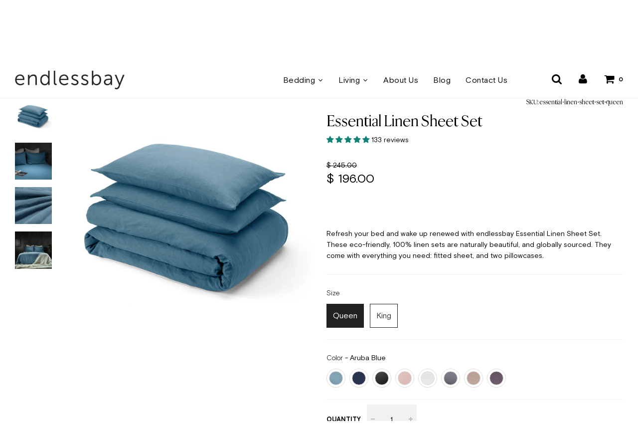

--- FILE ---
content_type: text/html; charset=utf-8
request_url: https://endlessbay.com/collections/seasonal-essentials/products/essential-linen-sheet-set-aruba-blue
body_size: 90073
content:
<!doctype html>
<!--[if IE 8]><html class="no-js lt-ie9" lang="en"> <![endif]-->
<!--[if IE 9 ]><html class="ie9 no-js"> <![endif]-->
<!--[if (gt IE 9)|!(IE)]><!--> <html class="no-js"> <!--<![endif]-->
<head>
  <!-- Google Tag Manager -->
<script>(function(w,d,s,l,i){w[l]=w[l]||[];w[l].push({'gtm.start':
new Date().getTime(),event:'gtm.js'});var f=d.getElementsByTagName(s)[0],
j=d.createElement(s),dl=l!='dataLayer'?'&l='+l:'';j.async=true;j.src=
'https://www.googletagmanager.com/gtm.js?id='+i+dl;f.parentNode.insertBefore(j,f);
})(window,document,'script','dataLayer','GTM-PF3RJMT');</script>
<!-- End Google Tag Manager -->
<!-- starapps_core_start -->
<!-- This code is automatically managed by StarApps Studio -->
<!-- Please contact support@starapps.studio for any help -->
<!-- File location: snippets/starapps-core.liquid -->


    
<!-- starapps_core_end -->

<!-- Added by AVADA SEO Suite -->






<meta name="twitter:image" content="http://endlessbay.com/cdn/shop/products/Linen-Aruba_blue-1_7fce6b92-5fcc-4a7e-955a-6b5312232028.jpg?v=1634283245">
    




<!-- /Added by AVADA SEO Suite -->

  
  

  <!-- Basic page needs ================================================== -->
  <meta charset="utf-8">
  <meta http-equiv="X-UA-Compatible" content="IE=edge">

  

  
  <!-- Title and description ================================================== -->
  <title>
  Buy 100% Natural Essential Linen Sheet Set Aruba Blue &ndash; endlessbay
  </title>

  
  <meta name="description" content="Buy eco-friendly, 100% natural essential linen sheet Aruba Blue sets online at EndlessBay. Sleep trial, free shipping!">
  

  <!-- Helpers ================================================== -->
  <!-- /snippets/social-meta-tags.liquid -->


  <meta property="og:type" content="product">
  <meta property="og:title" content="Essential Linen Sheet Set">
  
    <meta property="og:image" content="http://endlessbay.com/cdn/shop/products/Linen-Aruba_blue-1_7fce6b92-5fcc-4a7e-955a-6b5312232028_grande.jpg?v=1634283245">
    <meta property="og:image:secure_url" content="https://endlessbay.com/cdn/shop/products/Linen-Aruba_blue-1_7fce6b92-5fcc-4a7e-955a-6b5312232028_grande.jpg?v=1634283245">
  
    <meta property="og:image" content="http://endlessbay.com/cdn/shop/products/Linen-Aruba_blue-7_3f2ec853-a6fa-4129-833c-6cd86a4d3caf_grande.png?v=1634283261">
    <meta property="og:image:secure_url" content="https://endlessbay.com/cdn/shop/products/Linen-Aruba_blue-7_3f2ec853-a6fa-4129-833c-6cd86a4d3caf_grande.png?v=1634283261">
  
    <meta property="og:image" content="http://endlessbay.com/cdn/shop/products/Linen-Aruba_blue-2_090340c0-e4ea-48c2-8127-e0a0da4df9a4_grande.jpg?v=1634283272">
    <meta property="og:image:secure_url" content="https://endlessbay.com/cdn/shop/products/Linen-Aruba_blue-2_090340c0-e4ea-48c2-8127-e0a0da4df9a4_grande.jpg?v=1634283272">
  
  <meta property="og:description" content="
Refresh your bed and wake up renewed with endlessbay Essential Linen Sheet Set. These eco-friendly, 100% linen sets are naturally beautiful, and globally sourced. They come with everything you need: fitted sheet, and two pillowcases.

- 100% Belgian flax, regarded for its softness and breathability
- Regular use and laundering will enhance the linen&#39;s natural sheen and softness
- Handcrafted finishing and hemstitching adds timeless detail and durability
- Linen&#39;s beautiful natural variations and unique texture make each piece one-of-a-kind
- Yarn dyed to preserve craftsmanship
- Pillowcases feature a generous four-inch double hem with bias accent
- Set includes a reusable linen bag for storage 
- Queen Size Sheet Set: Fitted sheet 60*80*12&#39;&#39; with 2pcs Pillowcases 20*32&#39;&#39;

- King Size Sheet Set: Fitted sheet 76*80*12&#39;&#39; with 2pcs Pillowcases 20*32&#39;&#39;


WASHING INSTRUCTIONWash before first useMachine wash under 40°cDelicate cycle tumble dryLow ironNon-chlorine bleach">
  <meta property="og:price:amount" content="196.00">
  <meta property="og:price:currency" content="USD">



<meta property="og:url" content="https://endlessbay.com/products/essential-linen-sheet-set-aruba-blue">
<meta property="og:site_name" content="endlessbay">






  <meta name="twitter:card" content="summary">


  <meta name="twitter:title" content="Essential Linen Sheet Set">
  <meta name="twitter:description" content="
Refresh your bed and wake up renewed with endlessbay Essential Linen Sheet Set. These eco-friendly, 100% linen sets are naturally beautiful, and globally sourced. They come with everything you need: ">
  <meta name="twitter:image" content="https://endlessbay.com/cdn/shop/products/Linen-Aruba_blue-1_7fce6b92-5fcc-4a7e-955a-6b5312232028_grande.jpg?v=1634283245">
  <meta name="twitter:image:width" content="600">
  <meta name="twitter:image:height" content="600">



  <link rel="canonical" href="https://endlessbay.com/products/essential-linen-sheet-set-aruba-blue"/>
  
	<meta name="viewport" content="width=device-width, initial-scale=1, maximum-scale=1, user-scalable=0"/>
  
  <meta name="theme-color" content="#8d9fab">

  <!-- CSS ================================================== -->
  <link href="//endlessbay.com/cdn/shop/t/19/assets/plugins.css?v=13212657364685950731759259441" rel="stylesheet" type="text/css" media="all" />
<link href="//endlessbay.com/cdn/shop/t/19/assets/timber.scss.css?v=113752687464823767091759259442" rel="stylesheet" type="text/css" media="all" />




  <!-- Header hook for plugins ================================================== -->
  

<!-- "snippets/buddha-megamenu-before.liquid" was not rendered, the associated app was uninstalled -->
  <!-- "snippets/buddha-megamenu.liquid" was not rendered, the associated app was uninstalled -->
  <script>window.performance && window.performance.mark && window.performance.mark('shopify.content_for_header.start');</script><meta name="google-site-verification" content="OGQ4xaNtKRTIvVicZDMEQ0WKyDJn8acO_tWLZZkJI6k">
<meta name="facebook-domain-verification" content="0j0bffrxvbvbyyt3zd60jo7chooubf">
<meta id="shopify-digital-wallet" name="shopify-digital-wallet" content="/10789100/digital_wallets/dialog">
<meta name="shopify-checkout-api-token" content="2f17f19f9dd59f743c6e1373131157cd">
<link rel="alternate" type="application/json+oembed" href="https://endlessbay.com/products/essential-linen-sheet-set-aruba-blue.oembed">
<script async="async" src="/checkouts/internal/preloads.js?locale=en-US"></script>
<link rel="preconnect" href="https://shop.app" crossorigin="anonymous">
<script async="async" src="https://shop.app/checkouts/internal/preloads.js?locale=en-US&shop_id=10789100" crossorigin="anonymous"></script>
<script id="apple-pay-shop-capabilities" type="application/json">{"shopId":10789100,"countryCode":"US","currencyCode":"USD","merchantCapabilities":["supports3DS"],"merchantId":"gid:\/\/shopify\/Shop\/10789100","merchantName":"endlessbay","requiredBillingContactFields":["postalAddress","email"],"requiredShippingContactFields":["postalAddress","email"],"shippingType":"shipping","supportedNetworks":["visa","masterCard","amex","discover","elo","jcb"],"total":{"type":"pending","label":"endlessbay","amount":"1.00"},"shopifyPaymentsEnabled":true,"supportsSubscriptions":true}</script>
<script id="shopify-features" type="application/json">{"accessToken":"2f17f19f9dd59f743c6e1373131157cd","betas":["rich-media-storefront-analytics"],"domain":"endlessbay.com","predictiveSearch":true,"shopId":10789100,"locale":"en"}</script>
<script>var Shopify = Shopify || {};
Shopify.shop = "endless-bay.myshopify.com";
Shopify.locale = "en";
Shopify.currency = {"active":"USD","rate":"1.0"};
Shopify.country = "US";
Shopify.theme = {"name":"Flow - IH - 11.25","id":78698840137,"schema_name":"Flow","schema_version":"14.4.1","theme_store_id":801,"role":"main"};
Shopify.theme.handle = "null";
Shopify.theme.style = {"id":null,"handle":null};
Shopify.cdnHost = "endlessbay.com/cdn";
Shopify.routes = Shopify.routes || {};
Shopify.routes.root = "/";</script>
<script type="module">!function(o){(o.Shopify=o.Shopify||{}).modules=!0}(window);</script>
<script>!function(o){function n(){var o=[];function n(){o.push(Array.prototype.slice.apply(arguments))}return n.q=o,n}var t=o.Shopify=o.Shopify||{};t.loadFeatures=n(),t.autoloadFeatures=n()}(window);</script>
<script>
  window.ShopifyPay = window.ShopifyPay || {};
  window.ShopifyPay.apiHost = "shop.app\/pay";
  window.ShopifyPay.redirectState = null;
</script>
<script id="shop-js-analytics" type="application/json">{"pageType":"product"}</script>
<script defer="defer" async type="module" src="//endlessbay.com/cdn/shopifycloud/shop-js/modules/v2/client.init-shop-cart-sync_BdyHc3Nr.en.esm.js"></script>
<script defer="defer" async type="module" src="//endlessbay.com/cdn/shopifycloud/shop-js/modules/v2/chunk.common_Daul8nwZ.esm.js"></script>
<script type="module">
  await import("//endlessbay.com/cdn/shopifycloud/shop-js/modules/v2/client.init-shop-cart-sync_BdyHc3Nr.en.esm.js");
await import("//endlessbay.com/cdn/shopifycloud/shop-js/modules/v2/chunk.common_Daul8nwZ.esm.js");

  window.Shopify.SignInWithShop?.initShopCartSync?.({"fedCMEnabled":true,"windoidEnabled":true});

</script>
<script>
  window.Shopify = window.Shopify || {};
  if (!window.Shopify.featureAssets) window.Shopify.featureAssets = {};
  window.Shopify.featureAssets['shop-js'] = {"shop-cart-sync":["modules/v2/client.shop-cart-sync_QYOiDySF.en.esm.js","modules/v2/chunk.common_Daul8nwZ.esm.js"],"init-fed-cm":["modules/v2/client.init-fed-cm_DchLp9rc.en.esm.js","modules/v2/chunk.common_Daul8nwZ.esm.js"],"shop-button":["modules/v2/client.shop-button_OV7bAJc5.en.esm.js","modules/v2/chunk.common_Daul8nwZ.esm.js"],"init-windoid":["modules/v2/client.init-windoid_DwxFKQ8e.en.esm.js","modules/v2/chunk.common_Daul8nwZ.esm.js"],"shop-cash-offers":["modules/v2/client.shop-cash-offers_DWtL6Bq3.en.esm.js","modules/v2/chunk.common_Daul8nwZ.esm.js","modules/v2/chunk.modal_CQq8HTM6.esm.js"],"shop-toast-manager":["modules/v2/client.shop-toast-manager_CX9r1SjA.en.esm.js","modules/v2/chunk.common_Daul8nwZ.esm.js"],"init-shop-email-lookup-coordinator":["modules/v2/client.init-shop-email-lookup-coordinator_UhKnw74l.en.esm.js","modules/v2/chunk.common_Daul8nwZ.esm.js"],"pay-button":["modules/v2/client.pay-button_DzxNnLDY.en.esm.js","modules/v2/chunk.common_Daul8nwZ.esm.js"],"avatar":["modules/v2/client.avatar_BTnouDA3.en.esm.js"],"init-shop-cart-sync":["modules/v2/client.init-shop-cart-sync_BdyHc3Nr.en.esm.js","modules/v2/chunk.common_Daul8nwZ.esm.js"],"shop-login-button":["modules/v2/client.shop-login-button_D8B466_1.en.esm.js","modules/v2/chunk.common_Daul8nwZ.esm.js","modules/v2/chunk.modal_CQq8HTM6.esm.js"],"init-customer-accounts-sign-up":["modules/v2/client.init-customer-accounts-sign-up_C8fpPm4i.en.esm.js","modules/v2/client.shop-login-button_D8B466_1.en.esm.js","modules/v2/chunk.common_Daul8nwZ.esm.js","modules/v2/chunk.modal_CQq8HTM6.esm.js"],"init-shop-for-new-customer-accounts":["modules/v2/client.init-shop-for-new-customer-accounts_CVTO0Ztu.en.esm.js","modules/v2/client.shop-login-button_D8B466_1.en.esm.js","modules/v2/chunk.common_Daul8nwZ.esm.js","modules/v2/chunk.modal_CQq8HTM6.esm.js"],"init-customer-accounts":["modules/v2/client.init-customer-accounts_dRgKMfrE.en.esm.js","modules/v2/client.shop-login-button_D8B466_1.en.esm.js","modules/v2/chunk.common_Daul8nwZ.esm.js","modules/v2/chunk.modal_CQq8HTM6.esm.js"],"shop-follow-button":["modules/v2/client.shop-follow-button_CkZpjEct.en.esm.js","modules/v2/chunk.common_Daul8nwZ.esm.js","modules/v2/chunk.modal_CQq8HTM6.esm.js"],"lead-capture":["modules/v2/client.lead-capture_BntHBhfp.en.esm.js","modules/v2/chunk.common_Daul8nwZ.esm.js","modules/v2/chunk.modal_CQq8HTM6.esm.js"],"checkout-modal":["modules/v2/client.checkout-modal_CfxcYbTm.en.esm.js","modules/v2/chunk.common_Daul8nwZ.esm.js","modules/v2/chunk.modal_CQq8HTM6.esm.js"],"shop-login":["modules/v2/client.shop-login_Da4GZ2H6.en.esm.js","modules/v2/chunk.common_Daul8nwZ.esm.js","modules/v2/chunk.modal_CQq8HTM6.esm.js"],"payment-terms":["modules/v2/client.payment-terms_MV4M3zvL.en.esm.js","modules/v2/chunk.common_Daul8nwZ.esm.js","modules/v2/chunk.modal_CQq8HTM6.esm.js"]};
</script>
<script>(function() {
  var isLoaded = false;
  function asyncLoad() {
    if (isLoaded) return;
    isLoaded = true;
    var urls = ["\/\/d1liekpayvooaz.cloudfront.net\/apps\/customizery\/customizery.js?shop=endless-bay.myshopify.com","https:\/\/seo.apps.avada.io\/avada-seo-installed.js?shop=endless-bay.myshopify.com","https:\/\/s3.amazonaws.com\/pixelpop\/usercontent\/scripts\/e25f9605-184f-4ccc-907f-b26e717c2b85\/pixelpop.js?shop=endless-bay.myshopify.com","https:\/\/static.ablestar.app\/link-manager\/404-tracker\/10789100\/5eae6577-47f7-4c0e-80bb-c04ffe37d777.js?shop=endless-bay.myshopify.com","https:\/\/na.shgcdn3.com\/pixel-collector.js?shop=endless-bay.myshopify.com"];
    for (var i = 0; i < urls.length; i++) {
      var s = document.createElement('script');
      s.type = 'text/javascript';
      s.async = true;
      s.src = urls[i];
      var x = document.getElementsByTagName('script')[0];
      x.parentNode.insertBefore(s, x);
    }
  };
  if(window.attachEvent) {
    window.attachEvent('onload', asyncLoad);
  } else {
    window.addEventListener('load', asyncLoad, false);
  }
})();</script>
<script id="__st">var __st={"a":10789100,"offset":-28800,"reqid":"c43c80e2-c5e3-4bef-a4d4-bf8dd3fcf51f-1768955898","pageurl":"endlessbay.com\/collections\/seasonal-essentials\/products\/essential-linen-sheet-set-aruba-blue","u":"8f82ace7c70e","p":"product","rtyp":"product","rid":4414473863241};</script>
<script>window.ShopifyPaypalV4VisibilityTracking = true;</script>
<script id="captcha-bootstrap">!function(){'use strict';const t='contact',e='account',n='new_comment',o=[[t,t],['blogs',n],['comments',n],[t,'customer']],c=[[e,'customer_login'],[e,'guest_login'],[e,'recover_customer_password'],[e,'create_customer']],r=t=>t.map((([t,e])=>`form[action*='/${t}']:not([data-nocaptcha='true']) input[name='form_type'][value='${e}']`)).join(','),a=t=>()=>t?[...document.querySelectorAll(t)].map((t=>t.form)):[];function s(){const t=[...o],e=r(t);return a(e)}const i='password',u='form_key',d=['recaptcha-v3-token','g-recaptcha-response','h-captcha-response',i],f=()=>{try{return window.sessionStorage}catch{return}},m='__shopify_v',_=t=>t.elements[u];function p(t,e,n=!1){try{const o=window.sessionStorage,c=JSON.parse(o.getItem(e)),{data:r}=function(t){const{data:e,action:n}=t;return t[m]||n?{data:e,action:n}:{data:t,action:n}}(c);for(const[e,n]of Object.entries(r))t.elements[e]&&(t.elements[e].value=n);n&&o.removeItem(e)}catch(o){console.error('form repopulation failed',{error:o})}}const l='form_type',E='cptcha';function T(t){t.dataset[E]=!0}const w=window,h=w.document,L='Shopify',v='ce_forms',y='captcha';let A=!1;((t,e)=>{const n=(g='f06e6c50-85a8-45c8-87d0-21a2b65856fe',I='https://cdn.shopify.com/shopifycloud/storefront-forms-hcaptcha/ce_storefront_forms_captcha_hcaptcha.v1.5.2.iife.js',D={infoText:'Protected by hCaptcha',privacyText:'Privacy',termsText:'Terms'},(t,e,n)=>{const o=w[L][v],c=o.bindForm;if(c)return c(t,g,e,D).then(n);var r;o.q.push([[t,g,e,D],n]),r=I,A||(h.body.append(Object.assign(h.createElement('script'),{id:'captcha-provider',async:!0,src:r})),A=!0)});var g,I,D;w[L]=w[L]||{},w[L][v]=w[L][v]||{},w[L][v].q=[],w[L][y]=w[L][y]||{},w[L][y].protect=function(t,e){n(t,void 0,e),T(t)},Object.freeze(w[L][y]),function(t,e,n,w,h,L){const[v,y,A,g]=function(t,e,n){const i=e?o:[],u=t?c:[],d=[...i,...u],f=r(d),m=r(i),_=r(d.filter((([t,e])=>n.includes(e))));return[a(f),a(m),a(_),s()]}(w,h,L),I=t=>{const e=t.target;return e instanceof HTMLFormElement?e:e&&e.form},D=t=>v().includes(t);t.addEventListener('submit',(t=>{const e=I(t);if(!e)return;const n=D(e)&&!e.dataset.hcaptchaBound&&!e.dataset.recaptchaBound,o=_(e),c=g().includes(e)&&(!o||!o.value);(n||c)&&t.preventDefault(),c&&!n&&(function(t){try{if(!f())return;!function(t){const e=f();if(!e)return;const n=_(t);if(!n)return;const o=n.value;o&&e.removeItem(o)}(t);const e=Array.from(Array(32),(()=>Math.random().toString(36)[2])).join('');!function(t,e){_(t)||t.append(Object.assign(document.createElement('input'),{type:'hidden',name:u})),t.elements[u].value=e}(t,e),function(t,e){const n=f();if(!n)return;const o=[...t.querySelectorAll(`input[type='${i}']`)].map((({name:t})=>t)),c=[...d,...o],r={};for(const[a,s]of new FormData(t).entries())c.includes(a)||(r[a]=s);n.setItem(e,JSON.stringify({[m]:1,action:t.action,data:r}))}(t,e)}catch(e){console.error('failed to persist form',e)}}(e),e.submit())}));const S=(t,e)=>{t&&!t.dataset[E]&&(n(t,e.some((e=>e===t))),T(t))};for(const o of['focusin','change'])t.addEventListener(o,(t=>{const e=I(t);D(e)&&S(e,y())}));const B=e.get('form_key'),M=e.get(l),P=B&&M;t.addEventListener('DOMContentLoaded',(()=>{const t=y();if(P)for(const e of t)e.elements[l].value===M&&p(e,B);[...new Set([...A(),...v().filter((t=>'true'===t.dataset.shopifyCaptcha))])].forEach((e=>S(e,t)))}))}(h,new URLSearchParams(w.location.search),n,t,e,['guest_login'])})(!0,!0)}();</script>
<script integrity="sha256-4kQ18oKyAcykRKYeNunJcIwy7WH5gtpwJnB7kiuLZ1E=" data-source-attribution="shopify.loadfeatures" defer="defer" src="//endlessbay.com/cdn/shopifycloud/storefront/assets/storefront/load_feature-a0a9edcb.js" crossorigin="anonymous"></script>
<script crossorigin="anonymous" defer="defer" src="//endlessbay.com/cdn/shopifycloud/storefront/assets/shopify_pay/storefront-65b4c6d7.js?v=20250812"></script>
<script data-source-attribution="shopify.dynamic_checkout.dynamic.init">var Shopify=Shopify||{};Shopify.PaymentButton=Shopify.PaymentButton||{isStorefrontPortableWallets:!0,init:function(){window.Shopify.PaymentButton.init=function(){};var t=document.createElement("script");t.src="https://endlessbay.com/cdn/shopifycloud/portable-wallets/latest/portable-wallets.en.js",t.type="module",document.head.appendChild(t)}};
</script>
<script data-source-attribution="shopify.dynamic_checkout.buyer_consent">
  function portableWalletsHideBuyerConsent(e){var t=document.getElementById("shopify-buyer-consent"),n=document.getElementById("shopify-subscription-policy-button");t&&n&&(t.classList.add("hidden"),t.setAttribute("aria-hidden","true"),n.removeEventListener("click",e))}function portableWalletsShowBuyerConsent(e){var t=document.getElementById("shopify-buyer-consent"),n=document.getElementById("shopify-subscription-policy-button");t&&n&&(t.classList.remove("hidden"),t.removeAttribute("aria-hidden"),n.addEventListener("click",e))}window.Shopify?.PaymentButton&&(window.Shopify.PaymentButton.hideBuyerConsent=portableWalletsHideBuyerConsent,window.Shopify.PaymentButton.showBuyerConsent=portableWalletsShowBuyerConsent);
</script>
<script data-source-attribution="shopify.dynamic_checkout.cart.bootstrap">document.addEventListener("DOMContentLoaded",(function(){function t(){return document.querySelector("shopify-accelerated-checkout-cart, shopify-accelerated-checkout")}if(t())Shopify.PaymentButton.init();else{new MutationObserver((function(e,n){t()&&(Shopify.PaymentButton.init(),n.disconnect())})).observe(document.body,{childList:!0,subtree:!0})}}));
</script>
<link id="shopify-accelerated-checkout-styles" rel="stylesheet" media="screen" href="https://endlessbay.com/cdn/shopifycloud/portable-wallets/latest/accelerated-checkout-backwards-compat.css" crossorigin="anonymous">
<style id="shopify-accelerated-checkout-cart">
        #shopify-buyer-consent {
  margin-top: 1em;
  display: inline-block;
  width: 100%;
}

#shopify-buyer-consent.hidden {
  display: none;
}

#shopify-subscription-policy-button {
  background: none;
  border: none;
  padding: 0;
  text-decoration: underline;
  font-size: inherit;
  cursor: pointer;
}

#shopify-subscription-policy-button::before {
  box-shadow: none;
}

      </style>

<script>window.performance && window.performance.mark && window.performance.mark('shopify.content_for_header.end');</script><!-- /snippets/oldIE-js.liquid -->


<!--[if lt IE 9]>
<script src="//cdnjs.cloudflare.com/ajax/libs/html5shiv/3.7.2/html5shiv.min.js" type="text/javascript"></script>
<script src="//endlessbay.com/cdn/shop/t/19/assets/respond.min.js?v=52248677837542619231574703184" type="text/javascript"></script>
<link href="//endlessbay.com/cdn/shop/t/19/assets/respond-proxy.html" id="respond-proxy" rel="respond-proxy" />
<link href="//endlessbay.com/search?q=d45321ae300cf8714fe9955b4020ce57" id="respond-redirect" rel="respond-redirect" />
<script src="//endlessbay.com/search?q=d45321ae300cf8714fe9955b4020ce57" type="text/javascript"></script>
<![endif]-->



  <script src="//endlessbay.com/cdn/shop/t/19/assets/jquery-3.3.1.min.js?v=23846495244194134081574703179" type="text/javascript"></script>
<script src="//endlessbay.com/cdn/shop/t/19/assets/modernizr.min.js?v=137617515274177302221574703180" type="text/javascript"></script>

  


  
<script type="text/javascript">
	
		var productSIHHandle = 'essential-linen-sheet-set-aruba-blue';
	
	var isCartPage = false;
	
</script>
<script type="text/javascript">var show_classic_device = '0';var show_touch_device = '0';</script>
  
  <link rel="stylesheet" type="text/css" href="//cdn.jsdelivr.net/npm/slick-carousel@1.8.1/slick/slick.css"/>
    <link rel="stylesheet" type="text/css" href="//cdn.jsdelivr.net/npm/slick-carousel@1.8.1/slick/slick-theme.css"/>
  <link rel="stylesheet" href="https://use.typekit.net/ngg4caz.css">
  
  
  
  
<script async='async' src='https://variantimages.upsell-apps.com/script.js?shop=endless-bay.myshopify.com'></script>  

  

<script type="text/javascript">
  
    window.SHG_CUSTOMER = null;
  
</script>










<!-- SEO, JSON‑LD, Schema --> 
 
        
        

        
        
        
  










<!-- BEGIN app block: shopify://apps/starapps-variant-image/blocks/starapps-via-embed/2a01d106-3d10-48e8-ba53-5cb971217ac4 -->





    
      
      
      
      
        <script src="https://cdn.starapps.studio/apps/via/endless-bay/script-1754292650.js" async crossorigin="anonymous" data-theme-script="Flow"></script>
      
    

    

    
    
      <script src="https://cdn.shopify.com/extensions/019b8ded-e117-7ce2-a469-ec8f78d5408d/variant-image-automator-33/assets/store-front-error-tracking.js" via-js-type="error-tracking" defer></script>
    
    <script via-metafields>window.viaData = {
        limitOnProduct: null,
        viaStatus: null
      }
    </script>
<!-- END app block --><!-- BEGIN app block: shopify://apps/judge-me-reviews/blocks/judgeme_core/61ccd3b1-a9f2-4160-9fe9-4fec8413e5d8 --><!-- Start of Judge.me Core -->






<link rel="dns-prefetch" href="https://cdnwidget.judge.me">
<link rel="dns-prefetch" href="https://cdn.judge.me">
<link rel="dns-prefetch" href="https://cdn1.judge.me">
<link rel="dns-prefetch" href="https://api.judge.me">

<script data-cfasync='false' class='jdgm-settings-script'>window.jdgmSettings={"pagination":5,"disable_web_reviews":false,"badge_no_review_text":"No reviews","badge_n_reviews_text":"{{ n }} review/reviews","hide_badge_preview_if_no_reviews":true,"badge_hide_text":false,"enforce_center_preview_badge":false,"widget_title":"Customer Reviews","widget_open_form_text":"Write a review","widget_close_form_text":"Cancel review","widget_refresh_page_text":"Refresh page","widget_summary_text":"Based on {{ number_of_reviews }} review/reviews","widget_no_review_text":"Be the first to write a review","widget_name_field_text":"Display name","widget_verified_name_field_text":"Verified Name (public)","widget_name_placeholder_text":"Display name","widget_required_field_error_text":"This field is required.","widget_email_field_text":"Email address","widget_verified_email_field_text":"Verified Email (private, can not be edited)","widget_email_placeholder_text":"Your email address","widget_email_field_error_text":"Please enter a valid email address.","widget_rating_field_text":"Rating","widget_review_title_field_text":"Review Title","widget_review_title_placeholder_text":"Give your review a title","widget_review_body_field_text":"Review content","widget_review_body_placeholder_text":"Start writing here...","widget_pictures_field_text":"Picture/Video (optional)","widget_submit_review_text":"Submit Review","widget_submit_verified_review_text":"Submit Verified Review","widget_submit_success_msg_with_auto_publish":"Thank you! Please refresh the page in a few moments to see your review. You can remove or edit your review by logging into \u003ca href='https://judge.me/login' target='_blank' rel='nofollow noopener'\u003eJudge.me\u003c/a\u003e","widget_submit_success_msg_no_auto_publish":"Thank you! Your review will be published as soon as it is approved by the shop admin. You can remove or edit your review by logging into \u003ca href='https://judge.me/login' target='_blank' rel='nofollow noopener'\u003eJudge.me\u003c/a\u003e","widget_show_default_reviews_out_of_total_text":"Showing {{ n_reviews_shown }} out of {{ n_reviews }} reviews.","widget_show_all_link_text":"Show all","widget_show_less_link_text":"Show less","widget_author_said_text":"{{ reviewer_name }} said:","widget_days_text":"{{ n }} days ago","widget_weeks_text":"{{ n }} week/weeks ago","widget_months_text":"{{ n }} month/months ago","widget_years_text":"{{ n }} year/years ago","widget_yesterday_text":"Yesterday","widget_today_text":"Today","widget_replied_text":"\u003e\u003e {{ shop_name }} replied:","widget_read_more_text":"Read more","widget_reviewer_name_as_initial":"","widget_rating_filter_color":"#fbcd0a","widget_rating_filter_see_all_text":"See all reviews","widget_sorting_most_recent_text":"Most Recent","widget_sorting_highest_rating_text":"Highest Rating","widget_sorting_lowest_rating_text":"Lowest Rating","widget_sorting_with_pictures_text":"Only Pictures","widget_sorting_most_helpful_text":"Most Helpful","widget_open_question_form_text":"Ask a question","widget_reviews_subtab_text":"Reviews","widget_questions_subtab_text":"Questions","widget_question_label_text":"Question","widget_answer_label_text":"Answer","widget_question_placeholder_text":"Write your question here","widget_submit_question_text":"Submit Question","widget_question_submit_success_text":"Thank you for your question! We will notify you once it gets answered.","verified_badge_text":"Verified","verified_badge_bg_color":"","verified_badge_text_color":"","verified_badge_placement":"left-of-reviewer-name","widget_review_max_height":"","widget_hide_border":false,"widget_social_share":false,"widget_thumb":false,"widget_review_location_show":false,"widget_location_format":"","all_reviews_include_out_of_store_products":true,"all_reviews_out_of_store_text":"(out of store)","all_reviews_pagination":100,"all_reviews_product_name_prefix_text":"about","enable_review_pictures":true,"enable_question_anwser":false,"widget_theme":"default","review_date_format":"mm/dd/yyyy","default_sort_method":"most-recent","widget_product_reviews_subtab_text":"Product Reviews","widget_shop_reviews_subtab_text":"Shop Reviews","widget_other_products_reviews_text":"Reviews for other products","widget_store_reviews_subtab_text":"Store reviews","widget_no_store_reviews_text":"This store hasn't received any reviews yet","widget_web_restriction_product_reviews_text":"This product hasn't received any reviews yet","widget_no_items_text":"No items found","widget_show_more_text":"Show more","widget_write_a_store_review_text":"Write a Store Review","widget_other_languages_heading":"Reviews in Other Languages","widget_translate_review_text":"Translate review to {{ language }}","widget_translating_review_text":"Translating...","widget_show_original_translation_text":"Show original ({{ language }})","widget_translate_review_failed_text":"Review couldn't be translated.","widget_translate_review_retry_text":"Retry","widget_translate_review_try_again_later_text":"Try again later","show_product_url_for_grouped_product":false,"widget_sorting_pictures_first_text":"Pictures First","show_pictures_on_all_rev_page_mobile":false,"show_pictures_on_all_rev_page_desktop":false,"floating_tab_hide_mobile_install_preference":false,"floating_tab_button_name":"★ Reviews","floating_tab_title":"Let customers speak for us","floating_tab_button_color":"","floating_tab_button_background_color":"","floating_tab_url":"","floating_tab_url_enabled":false,"floating_tab_tab_style":"text","all_reviews_text_badge_text":"Customers rate us {{ shop.metafields.judgeme.all_reviews_rating | round: 1 }}/5 based on {{ shop.metafields.judgeme.all_reviews_count }} reviews.","all_reviews_text_badge_text_branded_style":"{{ shop.metafields.judgeme.all_reviews_rating | round: 1 }} out of 5 stars based on {{ shop.metafields.judgeme.all_reviews_count }} reviews","is_all_reviews_text_badge_a_link":false,"show_stars_for_all_reviews_text_badge":false,"all_reviews_text_badge_url":"","all_reviews_text_style":"branded","all_reviews_text_color_style":"judgeme_brand_color","all_reviews_text_color":"#108474","all_reviews_text_show_jm_brand":true,"featured_carousel_show_header":true,"featured_carousel_title":"Let customers speak for us","testimonials_carousel_title":"Customers are saying","videos_carousel_title":"Real customer stories","cards_carousel_title":"Customers are saying","featured_carousel_count_text":"from {{ n }} reviews","featured_carousel_add_link_to_all_reviews_page":false,"featured_carousel_url":"","featured_carousel_show_images":false,"featured_carousel_autoslide_interval":5,"featured_carousel_arrows_on_the_sides":false,"featured_carousel_height":250,"featured_carousel_width":80,"featured_carousel_image_size":0,"featured_carousel_image_height":250,"featured_carousel_arrow_color":"#eeeeee","verified_count_badge_style":"branded","verified_count_badge_orientation":"horizontal","verified_count_badge_color_style":"judgeme_brand_color","verified_count_badge_color":"#108474","is_verified_count_badge_a_link":false,"verified_count_badge_url":"","verified_count_badge_show_jm_brand":true,"widget_rating_preset_default":5,"widget_first_sub_tab":"product-reviews","widget_show_histogram":true,"widget_histogram_use_custom_color":false,"widget_pagination_use_custom_color":false,"widget_star_use_custom_color":false,"widget_verified_badge_use_custom_color":false,"widget_write_review_use_custom_color":false,"picture_reminder_submit_button":"Upload Pictures","enable_review_videos":false,"mute_video_by_default":false,"widget_sorting_videos_first_text":"Videos First","widget_review_pending_text":"Pending","featured_carousel_items_for_large_screen":3,"social_share_options_order":"Facebook,Twitter","remove_microdata_snippet":false,"disable_json_ld":false,"enable_json_ld_products":false,"preview_badge_show_question_text":false,"preview_badge_no_question_text":"No questions","preview_badge_n_question_text":"{{ number_of_questions }} question/questions","qa_badge_show_icon":false,"qa_badge_position":"same-row","remove_judgeme_branding":false,"widget_add_search_bar":false,"widget_search_bar_placeholder":"Search","widget_sorting_verified_only_text":"Verified only","featured_carousel_theme":"default","featured_carousel_show_rating":true,"featured_carousel_show_title":true,"featured_carousel_show_body":true,"featured_carousel_show_date":false,"featured_carousel_show_reviewer":true,"featured_carousel_show_product":false,"featured_carousel_header_background_color":"#108474","featured_carousel_header_text_color":"#ffffff","featured_carousel_name_product_separator":"reviewed","featured_carousel_full_star_background":"#108474","featured_carousel_empty_star_background":"#dadada","featured_carousel_vertical_theme_background":"#f9fafb","featured_carousel_verified_badge_enable":true,"featured_carousel_verified_badge_color":"#108474","featured_carousel_border_style":"round","featured_carousel_review_line_length_limit":3,"featured_carousel_more_reviews_button_text":"Read more reviews","featured_carousel_view_product_button_text":"View product","all_reviews_page_load_reviews_on":"scroll","all_reviews_page_load_more_text":"Load More Reviews","disable_fb_tab_reviews":false,"enable_ajax_cdn_cache":false,"widget_advanced_speed_features":5,"widget_public_name_text":"displayed publicly like","default_reviewer_name":"John Smith","default_reviewer_name_has_non_latin":true,"widget_reviewer_anonymous":"Anonymous","medals_widget_title":"Judge.me Review Medals","medals_widget_background_color":"#f9fafb","medals_widget_position":"footer_all_pages","medals_widget_border_color":"#f9fafb","medals_widget_verified_text_position":"left","medals_widget_use_monochromatic_version":false,"medals_widget_elements_color":"#108474","show_reviewer_avatar":true,"widget_invalid_yt_video_url_error_text":"Not a YouTube video URL","widget_max_length_field_error_text":"Please enter no more than {0} characters.","widget_show_country_flag":false,"widget_show_collected_via_shop_app":true,"widget_verified_by_shop_badge_style":"light","widget_verified_by_shop_text":"Verified by Shop","widget_show_photo_gallery":false,"widget_load_with_code_splitting":true,"widget_ugc_install_preference":false,"widget_ugc_title":"Made by us, Shared by you","widget_ugc_subtitle":"Tag us to see your picture featured in our page","widget_ugc_arrows_color":"#ffffff","widget_ugc_primary_button_text":"Buy Now","widget_ugc_primary_button_background_color":"#108474","widget_ugc_primary_button_text_color":"#ffffff","widget_ugc_primary_button_border_width":"0","widget_ugc_primary_button_border_style":"none","widget_ugc_primary_button_border_color":"#108474","widget_ugc_primary_button_border_radius":"25","widget_ugc_secondary_button_text":"Load More","widget_ugc_secondary_button_background_color":"#ffffff","widget_ugc_secondary_button_text_color":"#108474","widget_ugc_secondary_button_border_width":"2","widget_ugc_secondary_button_border_style":"solid","widget_ugc_secondary_button_border_color":"#108474","widget_ugc_secondary_button_border_radius":"25","widget_ugc_reviews_button_text":"View Reviews","widget_ugc_reviews_button_background_color":"#ffffff","widget_ugc_reviews_button_text_color":"#108474","widget_ugc_reviews_button_border_width":"2","widget_ugc_reviews_button_border_style":"solid","widget_ugc_reviews_button_border_color":"#108474","widget_ugc_reviews_button_border_radius":"25","widget_ugc_reviews_button_link_to":"judgeme-reviews-page","widget_ugc_show_post_date":true,"widget_ugc_max_width":"800","widget_rating_metafield_value_type":true,"widget_primary_color":"#108474","widget_enable_secondary_color":false,"widget_secondary_color":"#edf5f5","widget_summary_average_rating_text":"{{ average_rating }} out of 5","widget_media_grid_title":"Customer photos \u0026 videos","widget_media_grid_see_more_text":"See more","widget_round_style":false,"widget_show_product_medals":true,"widget_verified_by_judgeme_text":"Verified by Judge.me","widget_show_store_medals":true,"widget_verified_by_judgeme_text_in_store_medals":"Verified by Judge.me","widget_media_field_exceed_quantity_message":"Sorry, we can only accept {{ max_media }} for one review.","widget_media_field_exceed_limit_message":"{{ file_name }} is too large, please select a {{ media_type }} less than {{ size_limit }}MB.","widget_review_submitted_text":"Review Submitted!","widget_question_submitted_text":"Question Submitted!","widget_close_form_text_question":"Cancel","widget_write_your_answer_here_text":"Write your answer here","widget_enabled_branded_link":true,"widget_show_collected_by_judgeme":true,"widget_reviewer_name_color":"","widget_write_review_text_color":"","widget_write_review_bg_color":"","widget_collected_by_judgeme_text":"collected by Judge.me","widget_pagination_type":"standard","widget_load_more_text":"Load More","widget_load_more_color":"#108474","widget_full_review_text":"Full Review","widget_read_more_reviews_text":"Read More Reviews","widget_read_questions_text":"Read Questions","widget_questions_and_answers_text":"Questions \u0026 Answers","widget_verified_by_text":"Verified by","widget_verified_text":"Verified","widget_number_of_reviews_text":"{{ number_of_reviews }} reviews","widget_back_button_text":"Back","widget_next_button_text":"Next","widget_custom_forms_filter_button":"Filters","custom_forms_style":"horizontal","widget_show_review_information":false,"how_reviews_are_collected":"How reviews are collected?","widget_show_review_keywords":false,"widget_gdpr_statement":"How we use your data: We'll only contact you about the review you left, and only if necessary. By submitting your review, you agree to Judge.me's \u003ca href='https://judge.me/terms' target='_blank' rel='nofollow noopener'\u003eterms\u003c/a\u003e, \u003ca href='https://judge.me/privacy' target='_blank' rel='nofollow noopener'\u003eprivacy\u003c/a\u003e and \u003ca href='https://judge.me/content-policy' target='_blank' rel='nofollow noopener'\u003econtent\u003c/a\u003e policies.","widget_multilingual_sorting_enabled":false,"widget_translate_review_content_enabled":false,"widget_translate_review_content_method":"manual","popup_widget_review_selection":"automatically_with_pictures","popup_widget_round_border_style":true,"popup_widget_show_title":true,"popup_widget_show_body":true,"popup_widget_show_reviewer":false,"popup_widget_show_product":true,"popup_widget_show_pictures":true,"popup_widget_use_review_picture":true,"popup_widget_show_on_home_page":true,"popup_widget_show_on_product_page":true,"popup_widget_show_on_collection_page":true,"popup_widget_show_on_cart_page":true,"popup_widget_position":"bottom_left","popup_widget_first_review_delay":5,"popup_widget_duration":5,"popup_widget_interval":5,"popup_widget_review_count":5,"popup_widget_hide_on_mobile":true,"review_snippet_widget_round_border_style":true,"review_snippet_widget_card_color":"#FFFFFF","review_snippet_widget_slider_arrows_background_color":"#FFFFFF","review_snippet_widget_slider_arrows_color":"#000000","review_snippet_widget_star_color":"#108474","show_product_variant":false,"all_reviews_product_variant_label_text":"Variant: ","widget_show_verified_branding":true,"widget_ai_summary_title":"Customers say","widget_ai_summary_disclaimer":"AI-powered review summary based on recent customer reviews","widget_show_ai_summary":false,"widget_show_ai_summary_bg":false,"widget_show_review_title_input":true,"redirect_reviewers_invited_via_email":"review_widget","request_store_review_after_product_review":false,"request_review_other_products_in_order":false,"review_form_color_scheme":"default","review_form_corner_style":"square","review_form_star_color":{},"review_form_text_color":"#333333","review_form_background_color":"#ffffff","review_form_field_background_color":"#fafafa","review_form_button_color":{},"review_form_button_text_color":"#ffffff","review_form_modal_overlay_color":"#000000","review_content_screen_title_text":"How would you rate this product?","review_content_introduction_text":"We would love it if you would share a bit about your experience.","store_review_form_title_text":"How would you rate this store?","store_review_form_introduction_text":"We would love it if you would share a bit about your experience.","show_review_guidance_text":true,"one_star_review_guidance_text":"Poor","five_star_review_guidance_text":"Great","customer_information_screen_title_text":"About you","customer_information_introduction_text":"Please tell us more about you.","custom_questions_screen_title_text":"Your experience in more detail","custom_questions_introduction_text":"Here are a few questions to help us understand more about your experience.","review_submitted_screen_title_text":"Thanks for your review!","review_submitted_screen_thank_you_text":"We are processing it and it will appear on the store soon.","review_submitted_screen_email_verification_text":"Please confirm your email by clicking the link we just sent you. This helps us keep reviews authentic.","review_submitted_request_store_review_text":"Would you like to share your experience of shopping with us?","review_submitted_review_other_products_text":"Would you like to review these products?","store_review_screen_title_text":"Would you like to share your experience of shopping with us?","store_review_introduction_text":"We value your feedback and use it to improve. Please share any thoughts or suggestions you have.","reviewer_media_screen_title_picture_text":"Share a picture","reviewer_media_introduction_picture_text":"Upload a photo to support your review.","reviewer_media_screen_title_video_text":"Share a video","reviewer_media_introduction_video_text":"Upload a video to support your review.","reviewer_media_screen_title_picture_or_video_text":"Share a picture or video","reviewer_media_introduction_picture_or_video_text":"Upload a photo or video to support your review.","reviewer_media_youtube_url_text":"Paste your Youtube URL here","advanced_settings_next_step_button_text":"Next","advanced_settings_close_review_button_text":"Close","modal_write_review_flow":false,"write_review_flow_required_text":"Required","write_review_flow_privacy_message_text":"We respect your privacy.","write_review_flow_anonymous_text":"Post review as anonymous","write_review_flow_visibility_text":"This won't be visible to other customers.","write_review_flow_multiple_selection_help_text":"Select as many as you like","write_review_flow_single_selection_help_text":"Select one option","write_review_flow_required_field_error_text":"This field is required","write_review_flow_invalid_email_error_text":"Please enter a valid email address","write_review_flow_max_length_error_text":"Max. {{ max_length }} characters.","write_review_flow_media_upload_text":"\u003cb\u003eClick to upload\u003c/b\u003e or drag and drop","write_review_flow_gdpr_statement":"We'll only contact you about your review if necessary. By submitting your review, you agree to our \u003ca href='https://judge.me/terms' target='_blank' rel='nofollow noopener'\u003eterms and conditions\u003c/a\u003e and \u003ca href='https://judge.me/privacy' target='_blank' rel='nofollow noopener'\u003eprivacy policy\u003c/a\u003e.","rating_only_reviews_enabled":false,"show_negative_reviews_help_screen":false,"new_review_flow_help_screen_rating_threshold":3,"negative_review_resolution_screen_title_text":"Tell us more","negative_review_resolution_text":"Your experience matters to us. If there were issues with your purchase, we're here to help. Feel free to reach out to us, we'd love the opportunity to make things right.","negative_review_resolution_button_text":"Contact us","negative_review_resolution_proceed_with_review_text":"Leave a review","negative_review_resolution_subject":"Issue with purchase from {{ shop_name }}.{{ order_name }}","preview_badge_collection_page_install_status":false,"widget_review_custom_css":"","preview_badge_custom_css":"","preview_badge_stars_count":"5-stars","featured_carousel_custom_css":"","floating_tab_custom_css":"","all_reviews_widget_custom_css":"","medals_widget_custom_css":"","verified_badge_custom_css":"","all_reviews_text_custom_css":"","transparency_badges_collected_via_store_invite":false,"transparency_badges_from_another_provider":false,"transparency_badges_collected_from_store_visitor":false,"transparency_badges_collected_by_verified_review_provider":false,"transparency_badges_earned_reward":false,"transparency_badges_collected_via_store_invite_text":"Review collected via store invitation","transparency_badges_from_another_provider_text":"Review collected from another provider","transparency_badges_collected_from_store_visitor_text":"Review collected from a store visitor","transparency_badges_written_in_google_text":"Review written in Google","transparency_badges_written_in_etsy_text":"Review written in Etsy","transparency_badges_written_in_shop_app_text":"Review written in Shop App","transparency_badges_earned_reward_text":"Review earned a reward for future purchase","product_review_widget_per_page":10,"widget_store_review_label_text":"Review about the store","checkout_comment_extension_title_on_product_page":"Customer Comments","checkout_comment_extension_num_latest_comment_show":5,"checkout_comment_extension_format":"name_and_timestamp","checkout_comment_customer_name":"last_initial","checkout_comment_comment_notification":true,"preview_badge_collection_page_install_preference":false,"preview_badge_home_page_install_preference":false,"preview_badge_product_page_install_preference":false,"review_widget_install_preference":"","review_carousel_install_preference":false,"floating_reviews_tab_install_preference":"none","verified_reviews_count_badge_install_preference":false,"all_reviews_text_install_preference":false,"review_widget_best_location":false,"judgeme_medals_install_preference":false,"review_widget_revamp_enabled":false,"review_widget_qna_enabled":false,"review_widget_header_theme":"minimal","review_widget_widget_title_enabled":true,"review_widget_header_text_size":"medium","review_widget_header_text_weight":"regular","review_widget_average_rating_style":"compact","review_widget_bar_chart_enabled":true,"review_widget_bar_chart_type":"numbers","review_widget_bar_chart_style":"standard","review_widget_expanded_media_gallery_enabled":false,"review_widget_reviews_section_theme":"standard","review_widget_image_style":"thumbnails","review_widget_review_image_ratio":"square","review_widget_stars_size":"medium","review_widget_verified_badge":"standard_text","review_widget_review_title_text_size":"medium","review_widget_review_text_size":"medium","review_widget_review_text_length":"medium","review_widget_number_of_columns_desktop":3,"review_widget_carousel_transition_speed":5,"review_widget_custom_questions_answers_display":"always","review_widget_button_text_color":"#FFFFFF","review_widget_text_color":"#000000","review_widget_lighter_text_color":"#7B7B7B","review_widget_corner_styling":"soft","review_widget_review_word_singular":"review","review_widget_review_word_plural":"reviews","review_widget_voting_label":"Helpful?","review_widget_shop_reply_label":"Reply from {{ shop_name }}:","review_widget_filters_title":"Filters","qna_widget_question_word_singular":"Question","qna_widget_question_word_plural":"Questions","qna_widget_answer_reply_label":"Answer from {{ answerer_name }}:","qna_content_screen_title_text":"Ask a question about this product","qna_widget_question_required_field_error_text":"Please enter your question.","qna_widget_flow_gdpr_statement":"We'll only contact you about your question if necessary. By submitting your question, you agree to our \u003ca href='https://judge.me/terms' target='_blank' rel='nofollow noopener'\u003eterms and conditions\u003c/a\u003e and \u003ca href='https://judge.me/privacy' target='_blank' rel='nofollow noopener'\u003eprivacy policy\u003c/a\u003e.","qna_widget_question_submitted_text":"Thanks for your question!","qna_widget_close_form_text_question":"Close","qna_widget_question_submit_success_text":"We’ll notify you by email when your question is answered.","all_reviews_widget_v2025_enabled":false,"all_reviews_widget_v2025_header_theme":"default","all_reviews_widget_v2025_widget_title_enabled":true,"all_reviews_widget_v2025_header_text_size":"medium","all_reviews_widget_v2025_header_text_weight":"regular","all_reviews_widget_v2025_average_rating_style":"compact","all_reviews_widget_v2025_bar_chart_enabled":true,"all_reviews_widget_v2025_bar_chart_type":"numbers","all_reviews_widget_v2025_bar_chart_style":"standard","all_reviews_widget_v2025_expanded_media_gallery_enabled":false,"all_reviews_widget_v2025_show_store_medals":true,"all_reviews_widget_v2025_show_photo_gallery":true,"all_reviews_widget_v2025_show_review_keywords":false,"all_reviews_widget_v2025_show_ai_summary":false,"all_reviews_widget_v2025_show_ai_summary_bg":false,"all_reviews_widget_v2025_add_search_bar":false,"all_reviews_widget_v2025_default_sort_method":"most-recent","all_reviews_widget_v2025_reviews_per_page":10,"all_reviews_widget_v2025_reviews_section_theme":"default","all_reviews_widget_v2025_image_style":"thumbnails","all_reviews_widget_v2025_review_image_ratio":"square","all_reviews_widget_v2025_stars_size":"medium","all_reviews_widget_v2025_verified_badge":"bold_badge","all_reviews_widget_v2025_review_title_text_size":"medium","all_reviews_widget_v2025_review_text_size":"medium","all_reviews_widget_v2025_review_text_length":"medium","all_reviews_widget_v2025_number_of_columns_desktop":3,"all_reviews_widget_v2025_carousel_transition_speed":5,"all_reviews_widget_v2025_custom_questions_answers_display":"always","all_reviews_widget_v2025_show_product_variant":false,"all_reviews_widget_v2025_show_reviewer_avatar":true,"all_reviews_widget_v2025_reviewer_name_as_initial":"","all_reviews_widget_v2025_review_location_show":false,"all_reviews_widget_v2025_location_format":"","all_reviews_widget_v2025_show_country_flag":false,"all_reviews_widget_v2025_verified_by_shop_badge_style":"light","all_reviews_widget_v2025_social_share":false,"all_reviews_widget_v2025_social_share_options_order":"Facebook,Twitter,LinkedIn,Pinterest","all_reviews_widget_v2025_pagination_type":"standard","all_reviews_widget_v2025_button_text_color":"#FFFFFF","all_reviews_widget_v2025_text_color":"#000000","all_reviews_widget_v2025_lighter_text_color":"#7B7B7B","all_reviews_widget_v2025_corner_styling":"soft","all_reviews_widget_v2025_title":"Customer reviews","all_reviews_widget_v2025_ai_summary_title":"Customers say about this store","all_reviews_widget_v2025_no_review_text":"Be the first to write a review","platform":"shopify","branding_url":"https://app.judge.me/reviews","branding_text":"Powered by Judge.me","locale":"en","reply_name":"endlessbay","widget_version":"3.0","footer":true,"autopublish":true,"review_dates":true,"enable_custom_form":false,"shop_locale":"en","enable_multi_locales_translations":true,"show_review_title_input":true,"review_verification_email_status":"always","can_be_branded":false,"reply_name_text":"endlessbay"};</script> <style class='jdgm-settings-style'>.jdgm-xx{left:0}:root{--jdgm-primary-color: #108474;--jdgm-secondary-color: rgba(16,132,116,0.1);--jdgm-star-color: #108474;--jdgm-write-review-text-color: white;--jdgm-write-review-bg-color: #108474;--jdgm-paginate-color: #108474;--jdgm-border-radius: 0;--jdgm-reviewer-name-color: #108474}.jdgm-histogram__bar-content{background-color:#108474}.jdgm-rev[data-verified-buyer=true] .jdgm-rev__icon.jdgm-rev__icon:after,.jdgm-rev__buyer-badge.jdgm-rev__buyer-badge{color:white;background-color:#108474}.jdgm-review-widget--small .jdgm-gallery.jdgm-gallery .jdgm-gallery__thumbnail-link:nth-child(8) .jdgm-gallery__thumbnail-wrapper.jdgm-gallery__thumbnail-wrapper:before{content:"See more"}@media only screen and (min-width: 768px){.jdgm-gallery.jdgm-gallery .jdgm-gallery__thumbnail-link:nth-child(8) .jdgm-gallery__thumbnail-wrapper.jdgm-gallery__thumbnail-wrapper:before{content:"See more"}}.jdgm-prev-badge[data-average-rating='0.00']{display:none !important}.jdgm-author-all-initials{display:none !important}.jdgm-author-last-initial{display:none !important}.jdgm-rev-widg__title{visibility:hidden}.jdgm-rev-widg__summary-text{visibility:hidden}.jdgm-prev-badge__text{visibility:hidden}.jdgm-rev__prod-link-prefix:before{content:'about'}.jdgm-rev__variant-label:before{content:'Variant: '}.jdgm-rev__out-of-store-text:before{content:'(out of store)'}@media only screen and (min-width: 768px){.jdgm-rev__pics .jdgm-rev_all-rev-page-picture-separator,.jdgm-rev__pics .jdgm-rev__product-picture{display:none}}@media only screen and (max-width: 768px){.jdgm-rev__pics .jdgm-rev_all-rev-page-picture-separator,.jdgm-rev__pics .jdgm-rev__product-picture{display:none}}.jdgm-preview-badge[data-template="product"]{display:none !important}.jdgm-preview-badge[data-template="collection"]{display:none !important}.jdgm-preview-badge[data-template="index"]{display:none !important}.jdgm-review-widget[data-from-snippet="true"]{display:none !important}.jdgm-verified-count-badget[data-from-snippet="true"]{display:none !important}.jdgm-carousel-wrapper[data-from-snippet="true"]{display:none !important}.jdgm-all-reviews-text[data-from-snippet="true"]{display:none !important}.jdgm-medals-section[data-from-snippet="true"]{display:none !important}.jdgm-ugc-media-wrapper[data-from-snippet="true"]{display:none !important}.jdgm-rev__transparency-badge[data-badge-type="review_collected_via_store_invitation"]{display:none !important}.jdgm-rev__transparency-badge[data-badge-type="review_collected_from_another_provider"]{display:none !important}.jdgm-rev__transparency-badge[data-badge-type="review_collected_from_store_visitor"]{display:none !important}.jdgm-rev__transparency-badge[data-badge-type="review_written_in_etsy"]{display:none !important}.jdgm-rev__transparency-badge[data-badge-type="review_written_in_google_business"]{display:none !important}.jdgm-rev__transparency-badge[data-badge-type="review_written_in_shop_app"]{display:none !important}.jdgm-rev__transparency-badge[data-badge-type="review_earned_for_future_purchase"]{display:none !important}.jdgm-review-snippet-widget .jdgm-rev-snippet-widget__cards-container .jdgm-rev-snippet-card{border-radius:8px;background:#fff}.jdgm-review-snippet-widget .jdgm-rev-snippet-widget__cards-container .jdgm-rev-snippet-card__rev-rating .jdgm-star{color:#108474}.jdgm-review-snippet-widget .jdgm-rev-snippet-widget__prev-btn,.jdgm-review-snippet-widget .jdgm-rev-snippet-widget__next-btn{border-radius:50%;background:#fff}.jdgm-review-snippet-widget .jdgm-rev-snippet-widget__prev-btn>svg,.jdgm-review-snippet-widget .jdgm-rev-snippet-widget__next-btn>svg{fill:#000}.jdgm-full-rev-modal.rev-snippet-widget .jm-mfp-container .jm-mfp-content,.jdgm-full-rev-modal.rev-snippet-widget .jm-mfp-container .jdgm-full-rev__icon,.jdgm-full-rev-modal.rev-snippet-widget .jm-mfp-container .jdgm-full-rev__pic-img,.jdgm-full-rev-modal.rev-snippet-widget .jm-mfp-container .jdgm-full-rev__reply{border-radius:8px}.jdgm-full-rev-modal.rev-snippet-widget .jm-mfp-container .jdgm-full-rev[data-verified-buyer="true"] .jdgm-full-rev__icon::after{border-radius:8px}.jdgm-full-rev-modal.rev-snippet-widget .jm-mfp-container .jdgm-full-rev .jdgm-rev__buyer-badge{border-radius:calc( 8px / 2 )}.jdgm-full-rev-modal.rev-snippet-widget .jm-mfp-container .jdgm-full-rev .jdgm-full-rev__replier::before{content:'endlessbay'}.jdgm-full-rev-modal.rev-snippet-widget .jm-mfp-container .jdgm-full-rev .jdgm-full-rev__product-button{border-radius:calc( 8px * 6 )}
</style> <style class='jdgm-settings-style'></style>

  
  
  
  <style class='jdgm-miracle-styles'>
  @-webkit-keyframes jdgm-spin{0%{-webkit-transform:rotate(0deg);-ms-transform:rotate(0deg);transform:rotate(0deg)}100%{-webkit-transform:rotate(359deg);-ms-transform:rotate(359deg);transform:rotate(359deg)}}@keyframes jdgm-spin{0%{-webkit-transform:rotate(0deg);-ms-transform:rotate(0deg);transform:rotate(0deg)}100%{-webkit-transform:rotate(359deg);-ms-transform:rotate(359deg);transform:rotate(359deg)}}@font-face{font-family:'JudgemeStar';src:url("[data-uri]") format("woff");font-weight:normal;font-style:normal}.jdgm-star{font-family:'JudgemeStar';display:inline !important;text-decoration:none !important;padding:0 4px 0 0 !important;margin:0 !important;font-weight:bold;opacity:1;-webkit-font-smoothing:antialiased;-moz-osx-font-smoothing:grayscale}.jdgm-star:hover{opacity:1}.jdgm-star:last-of-type{padding:0 !important}.jdgm-star.jdgm--on:before{content:"\e000"}.jdgm-star.jdgm--off:before{content:"\e001"}.jdgm-star.jdgm--half:before{content:"\e002"}.jdgm-widget *{margin:0;line-height:1.4;-webkit-box-sizing:border-box;-moz-box-sizing:border-box;box-sizing:border-box;-webkit-overflow-scrolling:touch}.jdgm-hidden{display:none !important;visibility:hidden !important}.jdgm-temp-hidden{display:none}.jdgm-spinner{width:40px;height:40px;margin:auto;border-radius:50%;border-top:2px solid #eee;border-right:2px solid #eee;border-bottom:2px solid #eee;border-left:2px solid #ccc;-webkit-animation:jdgm-spin 0.8s infinite linear;animation:jdgm-spin 0.8s infinite linear}.jdgm-prev-badge{display:block !important}

</style>


  
  
   


<script data-cfasync='false' class='jdgm-script'>
!function(e){window.jdgm=window.jdgm||{},jdgm.CDN_HOST="https://cdnwidget.judge.me/",jdgm.CDN_HOST_ALT="https://cdn2.judge.me/cdn/widget_frontend/",jdgm.API_HOST="https://api.judge.me/",jdgm.CDN_BASE_URL="https://cdn.shopify.com/extensions/019bdc9e-9889-75cc-9a3d-a887384f20d4/judgeme-extensions-301/assets/",
jdgm.docReady=function(d){(e.attachEvent?"complete"===e.readyState:"loading"!==e.readyState)?
setTimeout(d,0):e.addEventListener("DOMContentLoaded",d)},jdgm.loadCSS=function(d,t,o,a){
!o&&jdgm.loadCSS.requestedUrls.indexOf(d)>=0||(jdgm.loadCSS.requestedUrls.push(d),
(a=e.createElement("link")).rel="stylesheet",a.class="jdgm-stylesheet",a.media="nope!",
a.href=d,a.onload=function(){this.media="all",t&&setTimeout(t)},e.body.appendChild(a))},
jdgm.loadCSS.requestedUrls=[],jdgm.loadJS=function(e,d){var t=new XMLHttpRequest;
t.onreadystatechange=function(){4===t.readyState&&(Function(t.response)(),d&&d(t.response))},
t.open("GET",e),t.onerror=function(){if(e.indexOf(jdgm.CDN_HOST)===0&&jdgm.CDN_HOST_ALT!==jdgm.CDN_HOST){var f=e.replace(jdgm.CDN_HOST,jdgm.CDN_HOST_ALT);jdgm.loadJS(f,d)}},t.send()},jdgm.docReady((function(){(window.jdgmLoadCSS||e.querySelectorAll(
".jdgm-widget, .jdgm-all-reviews-page").length>0)&&(jdgmSettings.widget_load_with_code_splitting?
parseFloat(jdgmSettings.widget_version)>=3?jdgm.loadCSS(jdgm.CDN_HOST+"widget_v3/base.css"):
jdgm.loadCSS(jdgm.CDN_HOST+"widget/base.css"):jdgm.loadCSS(jdgm.CDN_HOST+"shopify_v2.css"),
jdgm.loadJS(jdgm.CDN_HOST+"loa"+"der.js"))}))}(document);
</script>
<noscript><link rel="stylesheet" type="text/css" media="all" href="https://cdnwidget.judge.me/shopify_v2.css"></noscript>

<!-- BEGIN app snippet: theme_fix_tags --><script>
  (function() {
    var jdgmThemeFixes = null;
    if (!jdgmThemeFixes) return;
    var thisThemeFix = jdgmThemeFixes[Shopify.theme.id];
    if (!thisThemeFix) return;

    if (thisThemeFix.html) {
      document.addEventListener("DOMContentLoaded", function() {
        var htmlDiv = document.createElement('div');
        htmlDiv.classList.add('jdgm-theme-fix-html');
        htmlDiv.innerHTML = thisThemeFix.html;
        document.body.append(htmlDiv);
      });
    };

    if (thisThemeFix.css) {
      var styleTag = document.createElement('style');
      styleTag.classList.add('jdgm-theme-fix-style');
      styleTag.innerHTML = thisThemeFix.css;
      document.head.append(styleTag);
    };

    if (thisThemeFix.js) {
      var scriptTag = document.createElement('script');
      scriptTag.classList.add('jdgm-theme-fix-script');
      scriptTag.innerHTML = thisThemeFix.js;
      document.head.append(scriptTag);
    };
  })();
</script>
<!-- END app snippet -->
<!-- End of Judge.me Core -->



<!-- END app block --><!-- BEGIN app block: shopify://apps/swatch-king/blocks/variant-swatch-king/0850b1e4-ba30-4a0d-a8f4-f9a939276d7d -->


















































  <script>
    window.vsk_data = function(){
      return {
        "block_collection_settings": {"alignment":"center","enable":true,"swatch_location":"Default","switch_on_hover":false,"preselect_variant":false,"current_template":"product"},
        "currency": "USD",
        "currency_symbol": "$",
        "primary_locale": "en",
        "localized_string": {},
        "app_setting_styles": {"products_swatch_presentation":{"slide_left_button_svg":"","slide_right_button_svg":""},"collections_swatch_presentation":{"minified":false,"minified_products":false,"minified_template":"+{count}","slide_left_button_svg":"","minified_display_count":[3,6],"slide_right_button_svg":""}},
        "app_setting": {"display_logs":false,"default_preset":120255,"pre_hide_strategy":"hide-all-theme-selectors","swatch_url_source":"cdn","product_data_source":"js"},
        "app_setting_config": {"app_execution_strategy":"all","collections_options_disabled":null,"default_swatch_image":"","do_not_select_an_option":{"text":"Select a {{ option_name }}","status":true,"control_add_to_cart":true,"allow_virtual_trigger":true,"make_a_selection_text":"Select a {{ option_name }}","auto_select_options_list":[]},"history_free_group_navigation":false,"notranslate":false,"products_options_disabled":null,"size_chart":{"type":"theme","labels":"size,sizes,taille,größe,tamanho,tamaño,koko,サイズ","position":"right","size_chart_app":"","size_chart_app_css":"","size_chart_app_selector":""},"session_storage_timeout_seconds":60,"enable_swatch":{"cart":{"enable_on_cart_product_grid":true,"enable_on_cart_featured_product":true},"home":{"enable_on_home_product_grid":true,"enable_on_home_featured_product":true},"pages":{"enable_on_custom_product_grid":true,"enable_on_custom_featured_product":true},"article":{"enable_on_article_product_grid":true,"enable_on_article_featured_product":true},"products":{"enable_on_main_product":true,"enable_on_product_grid":true},"collections":{"enable_on_collection_quick_view":true,"enable_on_collection_product_grid":true},"list_collections":{"enable_on_list_collection_quick_view":true,"enable_on_list_collection_product_grid":true}},"product_template":{"group_swatches":true,"variant_swatches":true},"product_batch_size":250,"use_optimized_urls":true,"enable_error_tracking":false,"enable_event_tracking":false,"preset_badge":{"order":[{"name":"sold_out","order":0},{"name":"sale","order":1},{"name":"new","order":2}],"new_badge_text":"NEW","new_badge_color":"#FFFFFF","sale_badge_text":"SALE","sale_badge_color":"#FFFFFF","new_badge_bg_color":"#121212D1","sale_badge_bg_color":"#D91C01D1","sold_out_badge_text":"SOLD OUT","sold_out_badge_color":"#FFFFFF","new_show_when_all_same":false,"sale_show_when_all_same":false,"sold_out_badge_bg_color":"#BBBBBBD1","new_product_max_duration":90,"sold_out_show_when_all_same":true,"min_price_diff_for_sale_badge":5}},
        "theme_settings_map": {"39429800009":67401,"42192699465":67401,"42248470601":67401,"42611769417":67401,"43535401033":67401,"78498824265":305,"81219518537":305,"122150453321":305,"122043139":94822,"31959253065":94822,"35027386441":67401,"120336613449":350370,"78698840137":305,"37533253705":67401,"78933571":94822,"78699036745":305},
        "theme_settings": {"67401":{"id":67401,"configurations":{"products":{"theme_type":"dawn","swatch_root":{"position":"before","selector":"form[action=\"\/cart\/add\"]:not([id*=\"install\"]):not([id*=\"bar\"])","groups_selector":"","section_selector":"[id*=\"shopify\"][id*=\"main\"][id*=\"template\"], [class*=\"featured\"][class*=\"product\"]:not([class*=\"collection\"]):not([class*=\"gallery\"]):not([class*=\"item\"]):not([class*=\"heading\"]), [class*=\"index\"] [data-section-type=\"product\"], [data-section-type=\"featured-product\"],  [class*=\"index\"] [data-section-type=\"product-template\"], [data-product-type=\"featured\"]","secondary_position":"","secondary_selector":"","use_section_as_root":true},"option_selectors":"[class*=\"variant\"] input[type=\"radio\"],\n[class*=\"form\"] input[type=\"radio\"],\n[class*=\"option\"] input[type=\"radio\"],\n[class*=\"form\"] select:not([name=\"id\"]),\n[class*=\"option\"] select:not([name=\"id\"]),\n[class*=\"variant\"] select:not([name=\"id\"])","selectors_to_hide":["variant-radios, variant-selects, product-variants, variant-selection, product-variant-selector, [class*=\"option\"][class*=\"selector\"], .selector-wrapper:not([class*=\"qty\"]):not([class*=\"quantity\"]), .variant-wrapper, .product-form__variants, .product-form__swatches, .swatches__container, [class*=\"variant\"][class*=\"picker\"], .product-variants, .product__variant-select, .variations"],"json_data_selector":"","add_to_cart_selector":"[name=\"add\"], [data-action*=\"add\"][data-action*=\"cart\"], [data-product-atc],  [id*=\"addToCart\"], [data-add-button], [value=\"Add to cart\"]","custom_button_params":{"data":[{"value_attribute":"data-value","option_attribute":"data-name"}],"selected_selector":".active"},"option_index_attributes":["data-index","data-option-position","data-object","data-product-option","data-option-index","name","data-escape"],"add_to_cart_text_selector":"[name=\"add\"] \u003e span:not([class*=\"load\"]):not([class*=\"added\"]):not([class*=\"complete\"]):not([class*=\"symbol\"]), [data-add-to-cart-text], .atc-button--text, [data-add-button-text]","selectors_to_hide_override":"","add_to_cart_enabled_classes":"","add_to_cart_disabled_classes":""},"collections":{"grid_updates":[{"name":"price","template":"\u003cdiv class=\"price price--on-sale\"\u003e\n\u003cspan class=\"price-item price-item--regular\" {display_on_sale}\u003e{compare_at_price_with_format}\u003c\/span\u003e\n\u003cspan {display_on_sale}\u003e\u0026nbsp\u003c\/span\u003e\n\u003cspan class=\"price-item price-item--sale\" \u003e{price_with_format}\u003c\/span\u003e\n\u003c\/div\u003e","display_position":"replace","display_selector":"[class*=\"Price\"][class*=\"Heading\"], .grid-product__price, .price:not(.price-list .price), .product-price, .price-list, .product-grid--price, .product-card__price, .product__price, product-price, .product-item__price, [data-price-wrapper], .product-list-item-price, .product-item-price","element_selector":""}],"data_selectors":{"url":"a","title":"[class*=\"title\"], [class*=\"heading\"]","attributes":[],"form_input":"[name=\"id\"]","featured_image":"img:nth-child(1):not([class*=\"second\"] img):not(.product-item__bg__inner img):not([class*=\"two\"] img):not([class*=\"hidden\"] img), img[class*=\"primary\"], [class*=\"primary\"] img, .reveal img:not(.hidden img), [class*=\"main\"][class*=\"image\"] picture, [data-primary-media] img","secondary_image":"[class*=\"secondary\"] img:nth-child(2):not([class*=\"with\"]):not([class*=\"has\"]):not([class*=\"show\"]):not([class*=\"primary\"] img), .product-item__bg__under img, img[class*=\"alternate\"], .media--hover-effect img:nth-child(2), .hidden img, img.hidden, picture[style*=\"none\"], .not-first img, .product--hover-image img, .product-thumb-hover img, img.secondary-media-hidden, img[class*=\"secondary\"]"},"attribute_updates":[{"selector":"","template":"","attribute":""}],"selectors_to_hide":[],"json_data_selector":"[sa-swatch-json]","swatch_root_selector":".ProductItem, .product-item, .product-block, .grid-view-item, .product-grid li.grid__item, .grid-product, .product-grid-item, .type-product-grid-item, .product-card, .product-index, .grid .card:not(.grid__item .card), .grid product-card, .product-list-item, .product--root, .product-thumbnail, .collection-page__product, [data-product-item], [data-product-grid-item], [data-product-grid]","swatch_display_options":[{"label":"After image","position":"before","selector":"[class*=\"content\"][class*=\"card\"], [class*=\"info\"][class*=\"card\"], [class*=\"Info\"][class*=\"Item\"], [class*=\"info\"][class*=\"product\"]:not([class*=\"inner\"]),  [class*=\"grid\"][class*=\"meta\"], .product-details, [class*=\"product\"][class*=\"caption\"]"},{"label":"After price","position":"after","selector":"[class*=\"Price\"][class*=\"Heading\"], .grid-product__price, .price:not(.price-list .price), .product-price, .price-list, .product-grid--price, .product-card__price, .product__price, product-price, .product-item__price, [data-price-wrapper], .product-list-item-price, .product-item-price"},{"label":"After title","position":"after","selector":"[class*=\"title\"], [class*=\"heading\"]"}]}},"settings":{"products":{"handleize":false,"init_deferred":false,"label_split_symbol":":","size_chart_selector":"[aria-controls*=\"size-chart\"],[aria-controls*=\"size-guide\"]","persist_group_variant":true,"hide_single_value_option":"none"},"collections":{"layer_index":2,"display_label":false,"continuous_lookup":3000,"json_data_from_api":true,"label_split_symbol":"-","price_trailing_zeroes":false,"hide_single_value_option":"none"}},"custom_scripts":[],"custom_css":"","theme_store_ids":[],"schema_theme_names":["Simolux"],"pre_hide_css_code":null},"67401":{"id":67401,"configurations":{"products":{"theme_type":"dawn","swatch_root":{"position":"before","selector":"form[action=\"\/cart\/add\"]:not([id*=\"install\"]):not([id*=\"bar\"])","groups_selector":"","section_selector":"[id*=\"shopify\"][id*=\"main\"][id*=\"template\"], [class*=\"featured\"][class*=\"product\"]:not([class*=\"collection\"]):not([class*=\"gallery\"]):not([class*=\"item\"]):not([class*=\"heading\"]), [class*=\"index\"] [data-section-type=\"product\"], [data-section-type=\"featured-product\"],  [class*=\"index\"] [data-section-type=\"product-template\"], [data-product-type=\"featured\"]","secondary_position":"","secondary_selector":"","use_section_as_root":true},"option_selectors":"[class*=\"variant\"] input[type=\"radio\"],\n[class*=\"form\"] input[type=\"radio\"],\n[class*=\"option\"] input[type=\"radio\"],\n[class*=\"form\"] select:not([name=\"id\"]),\n[class*=\"option\"] select:not([name=\"id\"]),\n[class*=\"variant\"] select:not([name=\"id\"])","selectors_to_hide":["variant-radios, variant-selects, product-variants, variant-selection, product-variant-selector, [class*=\"option\"][class*=\"selector\"], .selector-wrapper:not([class*=\"qty\"]):not([class*=\"quantity\"]), .variant-wrapper, .product-form__variants, .product-form__swatches, .swatches__container, [class*=\"variant\"][class*=\"picker\"], .product-variants, .product__variant-select, .variations"],"json_data_selector":"","add_to_cart_selector":"[name=\"add\"], [data-action*=\"add\"][data-action*=\"cart\"], [data-product-atc],  [id*=\"addToCart\"], [data-add-button], [value=\"Add to cart\"]","custom_button_params":{"data":[{"value_attribute":"data-value","option_attribute":"data-name"}],"selected_selector":".active"},"option_index_attributes":["data-index","data-option-position","data-object","data-product-option","data-option-index","name","data-escape"],"add_to_cart_text_selector":"[name=\"add\"] \u003e span:not([class*=\"load\"]):not([class*=\"added\"]):not([class*=\"complete\"]):not([class*=\"symbol\"]), [data-add-to-cart-text], .atc-button--text, [data-add-button-text]","selectors_to_hide_override":"","add_to_cart_enabled_classes":"","add_to_cart_disabled_classes":""},"collections":{"grid_updates":[{"name":"price","template":"\u003cdiv class=\"price price--on-sale\"\u003e\n\u003cspan class=\"price-item price-item--regular\" {display_on_sale}\u003e{compare_at_price_with_format}\u003c\/span\u003e\n\u003cspan {display_on_sale}\u003e\u0026nbsp\u003c\/span\u003e\n\u003cspan class=\"price-item price-item--sale\" \u003e{price_with_format}\u003c\/span\u003e\n\u003c\/div\u003e","display_position":"replace","display_selector":"[class*=\"Price\"][class*=\"Heading\"], .grid-product__price, .price:not(.price-list .price), .product-price, .price-list, .product-grid--price, .product-card__price, .product__price, product-price, .product-item__price, [data-price-wrapper], .product-list-item-price, .product-item-price","element_selector":""}],"data_selectors":{"url":"a","title":"[class*=\"title\"], [class*=\"heading\"]","attributes":[],"form_input":"[name=\"id\"]","featured_image":"img:nth-child(1):not([class*=\"second\"] img):not(.product-item__bg__inner img):not([class*=\"two\"] img):not([class*=\"hidden\"] img), img[class*=\"primary\"], [class*=\"primary\"] img, .reveal img:not(.hidden img), [class*=\"main\"][class*=\"image\"] picture, [data-primary-media] img","secondary_image":"[class*=\"secondary\"] img:nth-child(2):not([class*=\"with\"]):not([class*=\"has\"]):not([class*=\"show\"]):not([class*=\"primary\"] img), .product-item__bg__under img, img[class*=\"alternate\"], .media--hover-effect img:nth-child(2), .hidden img, img.hidden, picture[style*=\"none\"], .not-first img, .product--hover-image img, .product-thumb-hover img, img.secondary-media-hidden, img[class*=\"secondary\"]"},"attribute_updates":[{"selector":"","template":"","attribute":""}],"selectors_to_hide":[],"json_data_selector":"[sa-swatch-json]","swatch_root_selector":".ProductItem, .product-item, .product-block, .grid-view-item, .product-grid li.grid__item, .grid-product, .product-grid-item, .type-product-grid-item, .product-card, .product-index, .grid .card:not(.grid__item .card), .grid product-card, .product-list-item, .product--root, .product-thumbnail, .collection-page__product, [data-product-item], [data-product-grid-item], [data-product-grid]","swatch_display_options":[{"label":"After image","position":"before","selector":"[class*=\"content\"][class*=\"card\"], [class*=\"info\"][class*=\"card\"], [class*=\"Info\"][class*=\"Item\"], [class*=\"info\"][class*=\"product\"]:not([class*=\"inner\"]),  [class*=\"grid\"][class*=\"meta\"], .product-details, [class*=\"product\"][class*=\"caption\"]"},{"label":"After price","position":"after","selector":"[class*=\"Price\"][class*=\"Heading\"], .grid-product__price, .price:not(.price-list .price), .product-price, .price-list, .product-grid--price, .product-card__price, .product__price, product-price, .product-item__price, [data-price-wrapper], .product-list-item-price, .product-item-price"},{"label":"After title","position":"after","selector":"[class*=\"title\"], [class*=\"heading\"]"}]}},"settings":{"products":{"handleize":false,"init_deferred":false,"label_split_symbol":":","size_chart_selector":"[aria-controls*=\"size-chart\"],[aria-controls*=\"size-guide\"]","persist_group_variant":true,"hide_single_value_option":"none"},"collections":{"layer_index":2,"display_label":false,"continuous_lookup":3000,"json_data_from_api":true,"label_split_symbol":"-","price_trailing_zeroes":false,"hide_single_value_option":"none"}},"custom_scripts":[],"custom_css":"","theme_store_ids":[],"schema_theme_names":["Simolux"],"pre_hide_css_code":null},"67401":{"id":67401,"configurations":{"products":{"theme_type":"dawn","swatch_root":{"position":"before","selector":"form[action=\"\/cart\/add\"]:not([id*=\"install\"]):not([id*=\"bar\"])","groups_selector":"","section_selector":"[id*=\"shopify\"][id*=\"main\"][id*=\"template\"], [class*=\"featured\"][class*=\"product\"]:not([class*=\"collection\"]):not([class*=\"gallery\"]):not([class*=\"item\"]):not([class*=\"heading\"]), [class*=\"index\"] [data-section-type=\"product\"], [data-section-type=\"featured-product\"],  [class*=\"index\"] [data-section-type=\"product-template\"], [data-product-type=\"featured\"]","secondary_position":"","secondary_selector":"","use_section_as_root":true},"option_selectors":"[class*=\"variant\"] input[type=\"radio\"],\n[class*=\"form\"] input[type=\"radio\"],\n[class*=\"option\"] input[type=\"radio\"],\n[class*=\"form\"] select:not([name=\"id\"]),\n[class*=\"option\"] select:not([name=\"id\"]),\n[class*=\"variant\"] select:not([name=\"id\"])","selectors_to_hide":["variant-radios, variant-selects, product-variants, variant-selection, product-variant-selector, [class*=\"option\"][class*=\"selector\"], .selector-wrapper:not([class*=\"qty\"]):not([class*=\"quantity\"]), .variant-wrapper, .product-form__variants, .product-form__swatches, .swatches__container, [class*=\"variant\"][class*=\"picker\"], .product-variants, .product__variant-select, .variations"],"json_data_selector":"","add_to_cart_selector":"[name=\"add\"], [data-action*=\"add\"][data-action*=\"cart\"], [data-product-atc],  [id*=\"addToCart\"], [data-add-button], [value=\"Add to cart\"]","custom_button_params":{"data":[{"value_attribute":"data-value","option_attribute":"data-name"}],"selected_selector":".active"},"option_index_attributes":["data-index","data-option-position","data-object","data-product-option","data-option-index","name","data-escape"],"add_to_cart_text_selector":"[name=\"add\"] \u003e span:not([class*=\"load\"]):not([class*=\"added\"]):not([class*=\"complete\"]):not([class*=\"symbol\"]), [data-add-to-cart-text], .atc-button--text, [data-add-button-text]","selectors_to_hide_override":"","add_to_cart_enabled_classes":"","add_to_cart_disabled_classes":""},"collections":{"grid_updates":[{"name":"price","template":"\u003cdiv class=\"price price--on-sale\"\u003e\n\u003cspan class=\"price-item price-item--regular\" {display_on_sale}\u003e{compare_at_price_with_format}\u003c\/span\u003e\n\u003cspan {display_on_sale}\u003e\u0026nbsp\u003c\/span\u003e\n\u003cspan class=\"price-item price-item--sale\" \u003e{price_with_format}\u003c\/span\u003e\n\u003c\/div\u003e","display_position":"replace","display_selector":"[class*=\"Price\"][class*=\"Heading\"], .grid-product__price, .price:not(.price-list .price), .product-price, .price-list, .product-grid--price, .product-card__price, .product__price, product-price, .product-item__price, [data-price-wrapper], .product-list-item-price, .product-item-price","element_selector":""}],"data_selectors":{"url":"a","title":"[class*=\"title\"], [class*=\"heading\"]","attributes":[],"form_input":"[name=\"id\"]","featured_image":"img:nth-child(1):not([class*=\"second\"] img):not(.product-item__bg__inner img):not([class*=\"two\"] img):not([class*=\"hidden\"] img), img[class*=\"primary\"], [class*=\"primary\"] img, .reveal img:not(.hidden img), [class*=\"main\"][class*=\"image\"] picture, [data-primary-media] img","secondary_image":"[class*=\"secondary\"] img:nth-child(2):not([class*=\"with\"]):not([class*=\"has\"]):not([class*=\"show\"]):not([class*=\"primary\"] img), .product-item__bg__under img, img[class*=\"alternate\"], .media--hover-effect img:nth-child(2), .hidden img, img.hidden, picture[style*=\"none\"], .not-first img, .product--hover-image img, .product-thumb-hover img, img.secondary-media-hidden, img[class*=\"secondary\"]"},"attribute_updates":[{"selector":"","template":"","attribute":""}],"selectors_to_hide":[],"json_data_selector":"[sa-swatch-json]","swatch_root_selector":".ProductItem, .product-item, .product-block, .grid-view-item, .product-grid li.grid__item, .grid-product, .product-grid-item, .type-product-grid-item, .product-card, .product-index, .grid .card:not(.grid__item .card), .grid product-card, .product-list-item, .product--root, .product-thumbnail, .collection-page__product, [data-product-item], [data-product-grid-item], [data-product-grid]","swatch_display_options":[{"label":"After image","position":"before","selector":"[class*=\"content\"][class*=\"card\"], [class*=\"info\"][class*=\"card\"], [class*=\"Info\"][class*=\"Item\"], [class*=\"info\"][class*=\"product\"]:not([class*=\"inner\"]),  [class*=\"grid\"][class*=\"meta\"], .product-details, [class*=\"product\"][class*=\"caption\"]"},{"label":"After price","position":"after","selector":"[class*=\"Price\"][class*=\"Heading\"], .grid-product__price, .price:not(.price-list .price), .product-price, .price-list, .product-grid--price, .product-card__price, .product__price, product-price, .product-item__price, [data-price-wrapper], .product-list-item-price, .product-item-price"},{"label":"After title","position":"after","selector":"[class*=\"title\"], [class*=\"heading\"]"}]}},"settings":{"products":{"handleize":false,"init_deferred":false,"label_split_symbol":":","size_chart_selector":"[aria-controls*=\"size-chart\"],[aria-controls*=\"size-guide\"]","persist_group_variant":true,"hide_single_value_option":"none"},"collections":{"layer_index":2,"display_label":false,"continuous_lookup":3000,"json_data_from_api":true,"label_split_symbol":"-","price_trailing_zeroes":false,"hide_single_value_option":"none"}},"custom_scripts":[],"custom_css":"","theme_store_ids":[],"schema_theme_names":["Simolux"],"pre_hide_css_code":null},"67401":{"id":67401,"configurations":{"products":{"theme_type":"dawn","swatch_root":{"position":"before","selector":"form[action=\"\/cart\/add\"]:not([id*=\"install\"]):not([id*=\"bar\"])","groups_selector":"","section_selector":"[id*=\"shopify\"][id*=\"main\"][id*=\"template\"], [class*=\"featured\"][class*=\"product\"]:not([class*=\"collection\"]):not([class*=\"gallery\"]):not([class*=\"item\"]):not([class*=\"heading\"]), [class*=\"index\"] [data-section-type=\"product\"], [data-section-type=\"featured-product\"],  [class*=\"index\"] [data-section-type=\"product-template\"], [data-product-type=\"featured\"]","secondary_position":"","secondary_selector":"","use_section_as_root":true},"option_selectors":"[class*=\"variant\"] input[type=\"radio\"],\n[class*=\"form\"] input[type=\"radio\"],\n[class*=\"option\"] input[type=\"radio\"],\n[class*=\"form\"] select:not([name=\"id\"]),\n[class*=\"option\"] select:not([name=\"id\"]),\n[class*=\"variant\"] select:not([name=\"id\"])","selectors_to_hide":["variant-radios, variant-selects, product-variants, variant-selection, product-variant-selector, [class*=\"option\"][class*=\"selector\"], .selector-wrapper:not([class*=\"qty\"]):not([class*=\"quantity\"]), .variant-wrapper, .product-form__variants, .product-form__swatches, .swatches__container, [class*=\"variant\"][class*=\"picker\"], .product-variants, .product__variant-select, .variations"],"json_data_selector":"","add_to_cart_selector":"[name=\"add\"], [data-action*=\"add\"][data-action*=\"cart\"], [data-product-atc],  [id*=\"addToCart\"], [data-add-button], [value=\"Add to cart\"]","custom_button_params":{"data":[{"value_attribute":"data-value","option_attribute":"data-name"}],"selected_selector":".active"},"option_index_attributes":["data-index","data-option-position","data-object","data-product-option","data-option-index","name","data-escape"],"add_to_cart_text_selector":"[name=\"add\"] \u003e span:not([class*=\"load\"]):not([class*=\"added\"]):not([class*=\"complete\"]):not([class*=\"symbol\"]), [data-add-to-cart-text], .atc-button--text, [data-add-button-text]","selectors_to_hide_override":"","add_to_cart_enabled_classes":"","add_to_cart_disabled_classes":""},"collections":{"grid_updates":[{"name":"price","template":"\u003cdiv class=\"price price--on-sale\"\u003e\n\u003cspan class=\"price-item price-item--regular\" {display_on_sale}\u003e{compare_at_price_with_format}\u003c\/span\u003e\n\u003cspan {display_on_sale}\u003e\u0026nbsp\u003c\/span\u003e\n\u003cspan class=\"price-item price-item--sale\" \u003e{price_with_format}\u003c\/span\u003e\n\u003c\/div\u003e","display_position":"replace","display_selector":"[class*=\"Price\"][class*=\"Heading\"], .grid-product__price, .price:not(.price-list .price), .product-price, .price-list, .product-grid--price, .product-card__price, .product__price, product-price, .product-item__price, [data-price-wrapper], .product-list-item-price, .product-item-price","element_selector":""}],"data_selectors":{"url":"a","title":"[class*=\"title\"], [class*=\"heading\"]","attributes":[],"form_input":"[name=\"id\"]","featured_image":"img:nth-child(1):not([class*=\"second\"] img):not(.product-item__bg__inner img):not([class*=\"two\"] img):not([class*=\"hidden\"] img), img[class*=\"primary\"], [class*=\"primary\"] img, .reveal img:not(.hidden img), [class*=\"main\"][class*=\"image\"] picture, [data-primary-media] img","secondary_image":"[class*=\"secondary\"] img:nth-child(2):not([class*=\"with\"]):not([class*=\"has\"]):not([class*=\"show\"]):not([class*=\"primary\"] img), .product-item__bg__under img, img[class*=\"alternate\"], .media--hover-effect img:nth-child(2), .hidden img, img.hidden, picture[style*=\"none\"], .not-first img, .product--hover-image img, .product-thumb-hover img, img.secondary-media-hidden, img[class*=\"secondary\"]"},"attribute_updates":[{"selector":"","template":"","attribute":""}],"selectors_to_hide":[],"json_data_selector":"[sa-swatch-json]","swatch_root_selector":".ProductItem, .product-item, .product-block, .grid-view-item, .product-grid li.grid__item, .grid-product, .product-grid-item, .type-product-grid-item, .product-card, .product-index, .grid .card:not(.grid__item .card), .grid product-card, .product-list-item, .product--root, .product-thumbnail, .collection-page__product, [data-product-item], [data-product-grid-item], [data-product-grid]","swatch_display_options":[{"label":"After image","position":"before","selector":"[class*=\"content\"][class*=\"card\"], [class*=\"info\"][class*=\"card\"], [class*=\"Info\"][class*=\"Item\"], [class*=\"info\"][class*=\"product\"]:not([class*=\"inner\"]),  [class*=\"grid\"][class*=\"meta\"], .product-details, [class*=\"product\"][class*=\"caption\"]"},{"label":"After price","position":"after","selector":"[class*=\"Price\"][class*=\"Heading\"], .grid-product__price, .price:not(.price-list .price), .product-price, .price-list, .product-grid--price, .product-card__price, .product__price, product-price, .product-item__price, [data-price-wrapper], .product-list-item-price, .product-item-price"},{"label":"After title","position":"after","selector":"[class*=\"title\"], [class*=\"heading\"]"}]}},"settings":{"products":{"handleize":false,"init_deferred":false,"label_split_symbol":":","size_chart_selector":"[aria-controls*=\"size-chart\"],[aria-controls*=\"size-guide\"]","persist_group_variant":true,"hide_single_value_option":"none"},"collections":{"layer_index":2,"display_label":false,"continuous_lookup":3000,"json_data_from_api":true,"label_split_symbol":"-","price_trailing_zeroes":false,"hide_single_value_option":"none"}},"custom_scripts":[],"custom_css":"","theme_store_ids":[],"schema_theme_names":["Simolux"],"pre_hide_css_code":null},"67401":{"id":67401,"configurations":{"products":{"theme_type":"dawn","swatch_root":{"position":"before","selector":"form[action=\"\/cart\/add\"]:not([id*=\"install\"]):not([id*=\"bar\"])","groups_selector":"","section_selector":"[id*=\"shopify\"][id*=\"main\"][id*=\"template\"], [class*=\"featured\"][class*=\"product\"]:not([class*=\"collection\"]):not([class*=\"gallery\"]):not([class*=\"item\"]):not([class*=\"heading\"]), [class*=\"index\"] [data-section-type=\"product\"], [data-section-type=\"featured-product\"],  [class*=\"index\"] [data-section-type=\"product-template\"], [data-product-type=\"featured\"]","secondary_position":"","secondary_selector":"","use_section_as_root":true},"option_selectors":"[class*=\"variant\"] input[type=\"radio\"],\n[class*=\"form\"] input[type=\"radio\"],\n[class*=\"option\"] input[type=\"radio\"],\n[class*=\"form\"] select:not([name=\"id\"]),\n[class*=\"option\"] select:not([name=\"id\"]),\n[class*=\"variant\"] select:not([name=\"id\"])","selectors_to_hide":["variant-radios, variant-selects, product-variants, variant-selection, product-variant-selector, [class*=\"option\"][class*=\"selector\"], .selector-wrapper:not([class*=\"qty\"]):not([class*=\"quantity\"]), .variant-wrapper, .product-form__variants, .product-form__swatches, .swatches__container, [class*=\"variant\"][class*=\"picker\"], .product-variants, .product__variant-select, .variations"],"json_data_selector":"","add_to_cart_selector":"[name=\"add\"], [data-action*=\"add\"][data-action*=\"cart\"], [data-product-atc],  [id*=\"addToCart\"], [data-add-button], [value=\"Add to cart\"]","custom_button_params":{"data":[{"value_attribute":"data-value","option_attribute":"data-name"}],"selected_selector":".active"},"option_index_attributes":["data-index","data-option-position","data-object","data-product-option","data-option-index","name","data-escape"],"add_to_cart_text_selector":"[name=\"add\"] \u003e span:not([class*=\"load\"]):not([class*=\"added\"]):not([class*=\"complete\"]):not([class*=\"symbol\"]), [data-add-to-cart-text], .atc-button--text, [data-add-button-text]","selectors_to_hide_override":"","add_to_cart_enabled_classes":"","add_to_cart_disabled_classes":""},"collections":{"grid_updates":[{"name":"price","template":"\u003cdiv class=\"price price--on-sale\"\u003e\n\u003cspan class=\"price-item price-item--regular\" {display_on_sale}\u003e{compare_at_price_with_format}\u003c\/span\u003e\n\u003cspan {display_on_sale}\u003e\u0026nbsp\u003c\/span\u003e\n\u003cspan class=\"price-item price-item--sale\" \u003e{price_with_format}\u003c\/span\u003e\n\u003c\/div\u003e","display_position":"replace","display_selector":"[class*=\"Price\"][class*=\"Heading\"], .grid-product__price, .price:not(.price-list .price), .product-price, .price-list, .product-grid--price, .product-card__price, .product__price, product-price, .product-item__price, [data-price-wrapper], .product-list-item-price, .product-item-price","element_selector":""}],"data_selectors":{"url":"a","title":"[class*=\"title\"], [class*=\"heading\"]","attributes":[],"form_input":"[name=\"id\"]","featured_image":"img:nth-child(1):not([class*=\"second\"] img):not(.product-item__bg__inner img):not([class*=\"two\"] img):not([class*=\"hidden\"] img), img[class*=\"primary\"], [class*=\"primary\"] img, .reveal img:not(.hidden img), [class*=\"main\"][class*=\"image\"] picture, [data-primary-media] img","secondary_image":"[class*=\"secondary\"] img:nth-child(2):not([class*=\"with\"]):not([class*=\"has\"]):not([class*=\"show\"]):not([class*=\"primary\"] img), .product-item__bg__under img, img[class*=\"alternate\"], .media--hover-effect img:nth-child(2), .hidden img, img.hidden, picture[style*=\"none\"], .not-first img, .product--hover-image img, .product-thumb-hover img, img.secondary-media-hidden, img[class*=\"secondary\"]"},"attribute_updates":[{"selector":"","template":"","attribute":""}],"selectors_to_hide":[],"json_data_selector":"[sa-swatch-json]","swatch_root_selector":".ProductItem, .product-item, .product-block, .grid-view-item, .product-grid li.grid__item, .grid-product, .product-grid-item, .type-product-grid-item, .product-card, .product-index, .grid .card:not(.grid__item .card), .grid product-card, .product-list-item, .product--root, .product-thumbnail, .collection-page__product, [data-product-item], [data-product-grid-item], [data-product-grid]","swatch_display_options":[{"label":"After image","position":"before","selector":"[class*=\"content\"][class*=\"card\"], [class*=\"info\"][class*=\"card\"], [class*=\"Info\"][class*=\"Item\"], [class*=\"info\"][class*=\"product\"]:not([class*=\"inner\"]),  [class*=\"grid\"][class*=\"meta\"], .product-details, [class*=\"product\"][class*=\"caption\"]"},{"label":"After price","position":"after","selector":"[class*=\"Price\"][class*=\"Heading\"], .grid-product__price, .price:not(.price-list .price), .product-price, .price-list, .product-grid--price, .product-card__price, .product__price, product-price, .product-item__price, [data-price-wrapper], .product-list-item-price, .product-item-price"},{"label":"After title","position":"after","selector":"[class*=\"title\"], [class*=\"heading\"]"}]}},"settings":{"products":{"handleize":false,"init_deferred":false,"label_split_symbol":":","size_chart_selector":"[aria-controls*=\"size-chart\"],[aria-controls*=\"size-guide\"]","persist_group_variant":true,"hide_single_value_option":"none"},"collections":{"layer_index":2,"display_label":false,"continuous_lookup":3000,"json_data_from_api":true,"label_split_symbol":"-","price_trailing_zeroes":false,"hide_single_value_option":"none"}},"custom_scripts":[],"custom_css":"","theme_store_ids":[],"schema_theme_names":["Simolux"],"pre_hide_css_code":null},"305":{"id":305,"configurations":{"products":{"theme_type":"","swatch_root":{"position":"top","selector":"form[action*=\"\/cart\/add\"]","groups_selector":"","section_selector":"#shopify-section-product-template, #shopify-section-page-product, #shopify-section-static-product, #shopify-section-product, #shopify-section-static-product-pages","secondary_position":"","secondary_selector":"","use_section_as_root":false},"option_selectors":"[id*=\"SingleOptionSelector\"]","selectors_to_hide":[".swatch_options","form[action=\"\/cart\/add\"] .product__variants","form[action=\"\/cart\/add\"] .form__row div.selector-wrapper","form .swatch.clearfix"],"json_data_selector":"","add_to_cart_selector":"[name=\"add\"]","custom_button_params":{"data":[{"value_attribute":"data-value","option_attribute":"data-name"}],"selected_selector":".active"},"option_index_attributes":["data-index","data-option-position","data-object","data-product-option","data-option-index","name"],"add_to_cart_text_selector":"[name=\"add\"]\u003espan","selectors_to_hide_override":"","add_to_cart_enabled_classes":"","add_to_cart_disabled_classes":""},"collections":{"grid_updates":[{"name":"sku","template":"SKU: {sku}","display_position":"replace","display_selector":".variant-sku","element_selector":""},{"name":"price","template":"{{price_with_format}}","display_position":"replace","display_selector":"[data-price]","element_selector":""}],"data_selectors":{"url":"a","title":".product-card__title","attributes":[],"form_input":"input[name=\"id\"]","featured_image":"img","secondary_image":".hidden img.lazyautosizes.lazyloaded"},"attribute_updates":[{"selector":null,"template":null,"attribute":null}],"selectors_to_hide":[],"json_data_selector":"[sa-swatch-json]","swatch_root_selector":"[sa-swatch-root]","swatch_display_options":[{"label":"Default","position":"bottom","selector":".starapps-swatch-display-position"}]}},"settings":{"products":{"handleize":false,"init_deferred":false,"label_split_symbol":"-","size_chart_selector":"","persist_group_variant":true,"hide_single_value_option":"none"},"collections":{"layer_index":12,"display_label":false,"continuous_lookup":3000,"json_data_from_api":false,"label_split_symbol":"-","price_trailing_zeroes":false,"hide_single_value_option":"none"}},"custom_scripts":[],"custom_css":".product-grid--price,.grid-view-item--desc-wrapper,.swatch-view{text-align:initial !important}.product-grid--title a,.product-grid--price{font-size:small !important}\/*.grid-view-item .grid-view-item--desc-wrapper{border-top:1px solid #eee;margin-left:-15px;margin-right:-15px;padding:0px 15px}*\/.swatches.swatches-type-products .star-set-image{height:28px !important;width:28px !important}.swatches.swatches-type-collections .star-set-image{height:16px !important;width:16px !important}.swatches .star-image-border-3-head{line-height:0}","theme_store_ids":[801],"schema_theme_names":["Flow"],"pre_hide_css_code":null},"305":{"id":305,"configurations":{"products":{"theme_type":"","swatch_root":{"position":"top","selector":"form[action*=\"\/cart\/add\"]","groups_selector":"","section_selector":"#shopify-section-product-template, #shopify-section-page-product, #shopify-section-static-product, #shopify-section-product, #shopify-section-static-product-pages","secondary_position":"","secondary_selector":"","use_section_as_root":false},"option_selectors":"[id*=\"SingleOptionSelector\"]","selectors_to_hide":[".swatch_options","form[action=\"\/cart\/add\"] .product__variants","form[action=\"\/cart\/add\"] .form__row div.selector-wrapper","form .swatch.clearfix"],"json_data_selector":"","add_to_cart_selector":"[name=\"add\"]","custom_button_params":{"data":[{"value_attribute":"data-value","option_attribute":"data-name"}],"selected_selector":".active"},"option_index_attributes":["data-index","data-option-position","data-object","data-product-option","data-option-index","name"],"add_to_cart_text_selector":"[name=\"add\"]\u003espan","selectors_to_hide_override":"","add_to_cart_enabled_classes":"","add_to_cart_disabled_classes":""},"collections":{"grid_updates":[{"name":"sku","template":"SKU: {sku}","display_position":"replace","display_selector":".variant-sku","element_selector":""},{"name":"price","template":"{{price_with_format}}","display_position":"replace","display_selector":"[data-price]","element_selector":""}],"data_selectors":{"url":"a","title":".product-card__title","attributes":[],"form_input":"input[name=\"id\"]","featured_image":"img","secondary_image":".hidden img.lazyautosizes.lazyloaded"},"attribute_updates":[{"selector":null,"template":null,"attribute":null}],"selectors_to_hide":[],"json_data_selector":"[sa-swatch-json]","swatch_root_selector":"[sa-swatch-root]","swatch_display_options":[{"label":"Default","position":"bottom","selector":".starapps-swatch-display-position"}]}},"settings":{"products":{"handleize":false,"init_deferred":false,"label_split_symbol":"-","size_chart_selector":"","persist_group_variant":true,"hide_single_value_option":"none"},"collections":{"layer_index":12,"display_label":false,"continuous_lookup":3000,"json_data_from_api":false,"label_split_symbol":"-","price_trailing_zeroes":false,"hide_single_value_option":"none"}},"custom_scripts":[],"custom_css":".product-grid--price,.grid-view-item--desc-wrapper,.swatch-view{text-align:initial !important}.product-grid--title a,.product-grid--price{font-size:small !important}\/*.grid-view-item .grid-view-item--desc-wrapper{border-top:1px solid #eee;margin-left:-15px;margin-right:-15px;padding:0px 15px}*\/.swatches.swatches-type-products .star-set-image{height:28px !important;width:28px !important}.swatches.swatches-type-collections .star-set-image{height:16px !important;width:16px !important}.swatches .star-image-border-3-head{line-height:0}","theme_store_ids":[801],"schema_theme_names":["Flow"],"pre_hide_css_code":null},"305":{"id":305,"configurations":{"products":{"theme_type":"","swatch_root":{"position":"top","selector":"form[action*=\"\/cart\/add\"]","groups_selector":"","section_selector":"#shopify-section-product-template, #shopify-section-page-product, #shopify-section-static-product, #shopify-section-product, #shopify-section-static-product-pages","secondary_position":"","secondary_selector":"","use_section_as_root":false},"option_selectors":"[id*=\"SingleOptionSelector\"]","selectors_to_hide":[".swatch_options","form[action=\"\/cart\/add\"] .product__variants","form[action=\"\/cart\/add\"] .form__row div.selector-wrapper","form .swatch.clearfix"],"json_data_selector":"","add_to_cart_selector":"[name=\"add\"]","custom_button_params":{"data":[{"value_attribute":"data-value","option_attribute":"data-name"}],"selected_selector":".active"},"option_index_attributes":["data-index","data-option-position","data-object","data-product-option","data-option-index","name"],"add_to_cart_text_selector":"[name=\"add\"]\u003espan","selectors_to_hide_override":"","add_to_cart_enabled_classes":"","add_to_cart_disabled_classes":""},"collections":{"grid_updates":[{"name":"sku","template":"SKU: {sku}","display_position":"replace","display_selector":".variant-sku","element_selector":""},{"name":"price","template":"{{price_with_format}}","display_position":"replace","display_selector":"[data-price]","element_selector":""}],"data_selectors":{"url":"a","title":".product-card__title","attributes":[],"form_input":"input[name=\"id\"]","featured_image":"img","secondary_image":".hidden img.lazyautosizes.lazyloaded"},"attribute_updates":[{"selector":null,"template":null,"attribute":null}],"selectors_to_hide":[],"json_data_selector":"[sa-swatch-json]","swatch_root_selector":"[sa-swatch-root]","swatch_display_options":[{"label":"Default","position":"bottom","selector":".starapps-swatch-display-position"}]}},"settings":{"products":{"handleize":false,"init_deferred":false,"label_split_symbol":"-","size_chart_selector":"","persist_group_variant":true,"hide_single_value_option":"none"},"collections":{"layer_index":12,"display_label":false,"continuous_lookup":3000,"json_data_from_api":false,"label_split_symbol":"-","price_trailing_zeroes":false,"hide_single_value_option":"none"}},"custom_scripts":[],"custom_css":".product-grid--price,.grid-view-item--desc-wrapper,.swatch-view{text-align:initial !important}.product-grid--title a,.product-grid--price{font-size:small !important}\/*.grid-view-item .grid-view-item--desc-wrapper{border-top:1px solid #eee;margin-left:-15px;margin-right:-15px;padding:0px 15px}*\/.swatches.swatches-type-products .star-set-image{height:28px !important;width:28px !important}.swatches.swatches-type-collections .star-set-image{height:16px !important;width:16px !important}.swatches .star-image-border-3-head{line-height:0}","theme_store_ids":[801],"schema_theme_names":["Flow"],"pre_hide_css_code":null},"94822":{"id":94822,"configurations":{"products":{"theme_type":"dawn","swatch_root":{"position":"before","selector":".variant-selection","groups_selector":"","section_selector":".featured-product-section, [data-section-type=\"product-template\"]","secondary_position":"","secondary_selector":"","use_section_as_root":true},"option_selectors":".variant-selection select[data-variant-option]","selectors_to_hide":[".variant-selection"],"json_data_selector":"","add_to_cart_selector":"[name=\"add\"]","custom_button_params":{"data":[{"value_attribute":"data-value","option_attribute":"data-name"}],"selected_selector":".active"},"option_index_attributes":["data-index","data-option-position","data-object","data-product-option","data-option-index","name"],"add_to_cart_text_selector":"[name=\"add\"]\u003espan","selectors_to_hide_override":"","add_to_cart_enabled_classes":"","add_to_cart_disabled_classes":""},"collections":{"grid_updates":[{"name":"Sale badge","template":"\u003cdiv class=\"product-thumbnail__product-sticker product-thumbnail__product-sticker--sale\" {{display_on_sale}} {{display_on_available}}\u003eSale\u003c\/div\u003e","display_position":"replace","display_selector":".product-thumbnail__product-stickers","element_selector":""},{"name":"price","template":"\u003cspan class=\"product-thumbnail__price product__price product__sale-price\"\u003e\u003cspan class=\"money\"\u003e{{price_with_format}}\u003c\/span\u003e\n\u003cspan class=\"product-thumbnail__compare-price\"\u003e\u003cspan class=\"money\" {{display_on_sale}}\u003e{{compare_at_price_with_format}}\u003c\/span\u003e\u003c\/span\u003e\n\u003c\/span\u003e","display_position":"replace","display_selector":".product__price","element_selector":""}],"data_selectors":{"url":"a","title":".product-thumbnail__title","attributes":[],"form_input":"[name=\"id\"]","featured_image":".product-thumbnail__media img","secondary_image":".product-thumbnail__secondary-media img"},"attribute_updates":[{"selector":"","template":"","attribute":""}],"selectors_to_hide":[".collection-swatches"],"json_data_selector":"[sa-swatch-json]","swatch_root_selector":".product-thumbnail[data-product-thumbnail]","swatch_display_options":[{"label":"After image","position":"before","selector":".product-thumbnail__info"},{"label":"After title","position":"after","selector":".product-thumbnail__header"},{"label":"After price","position":"bottom","selector":".product-thumbnail__price"}]}},"settings":{"products":{"handleize":false,"init_deferred":false,"label_split_symbol":"-","size_chart_selector":"","persist_group_variant":true,"hide_single_value_option":"none"},"collections":{"layer_index":12,"display_label":false,"continuous_lookup":3000,"json_data_from_api":true,"label_split_symbol":"-","price_trailing_zeroes":false,"hide_single_value_option":"none"}},"custom_scripts":[],"custom_css":"","theme_store_ids":[],"schema_theme_names":["Retina 3.0"],"pre_hide_css_code":null},"94822":{"id":94822,"configurations":{"products":{"theme_type":"dawn","swatch_root":{"position":"before","selector":".variant-selection","groups_selector":"","section_selector":".featured-product-section, [data-section-type=\"product-template\"]","secondary_position":"","secondary_selector":"","use_section_as_root":true},"option_selectors":".variant-selection select[data-variant-option]","selectors_to_hide":[".variant-selection"],"json_data_selector":"","add_to_cart_selector":"[name=\"add\"]","custom_button_params":{"data":[{"value_attribute":"data-value","option_attribute":"data-name"}],"selected_selector":".active"},"option_index_attributes":["data-index","data-option-position","data-object","data-product-option","data-option-index","name"],"add_to_cart_text_selector":"[name=\"add\"]\u003espan","selectors_to_hide_override":"","add_to_cart_enabled_classes":"","add_to_cart_disabled_classes":""},"collections":{"grid_updates":[{"name":"Sale badge","template":"\u003cdiv class=\"product-thumbnail__product-sticker product-thumbnail__product-sticker--sale\" {{display_on_sale}} {{display_on_available}}\u003eSale\u003c\/div\u003e","display_position":"replace","display_selector":".product-thumbnail__product-stickers","element_selector":""},{"name":"price","template":"\u003cspan class=\"product-thumbnail__price product__price product__sale-price\"\u003e\u003cspan class=\"money\"\u003e{{price_with_format}}\u003c\/span\u003e\n\u003cspan class=\"product-thumbnail__compare-price\"\u003e\u003cspan class=\"money\" {{display_on_sale}}\u003e{{compare_at_price_with_format}}\u003c\/span\u003e\u003c\/span\u003e\n\u003c\/span\u003e","display_position":"replace","display_selector":".product__price","element_selector":""}],"data_selectors":{"url":"a","title":".product-thumbnail__title","attributes":[],"form_input":"[name=\"id\"]","featured_image":".product-thumbnail__media img","secondary_image":".product-thumbnail__secondary-media img"},"attribute_updates":[{"selector":"","template":"","attribute":""}],"selectors_to_hide":[".collection-swatches"],"json_data_selector":"[sa-swatch-json]","swatch_root_selector":".product-thumbnail[data-product-thumbnail]","swatch_display_options":[{"label":"After image","position":"before","selector":".product-thumbnail__info"},{"label":"After title","position":"after","selector":".product-thumbnail__header"},{"label":"After price","position":"bottom","selector":".product-thumbnail__price"}]}},"settings":{"products":{"handleize":false,"init_deferred":false,"label_split_symbol":"-","size_chart_selector":"","persist_group_variant":true,"hide_single_value_option":"none"},"collections":{"layer_index":12,"display_label":false,"continuous_lookup":3000,"json_data_from_api":true,"label_split_symbol":"-","price_trailing_zeroes":false,"hide_single_value_option":"none"}},"custom_scripts":[],"custom_css":"","theme_store_ids":[],"schema_theme_names":["Retina 3.0"],"pre_hide_css_code":null},"67401":{"id":67401,"configurations":{"products":{"theme_type":"dawn","swatch_root":{"position":"before","selector":"form[action=\"\/cart\/add\"]:not([id*=\"install\"]):not([id*=\"bar\"])","groups_selector":"","section_selector":"[id*=\"shopify\"][id*=\"main\"][id*=\"template\"], [class*=\"featured\"][class*=\"product\"]:not([class*=\"collection\"]):not([class*=\"gallery\"]):not([class*=\"item\"]):not([class*=\"heading\"]), [class*=\"index\"] [data-section-type=\"product\"], [data-section-type=\"featured-product\"],  [class*=\"index\"] [data-section-type=\"product-template\"], [data-product-type=\"featured\"]","secondary_position":"","secondary_selector":"","use_section_as_root":true},"option_selectors":"[class*=\"variant\"] input[type=\"radio\"],\n[class*=\"form\"] input[type=\"radio\"],\n[class*=\"option\"] input[type=\"radio\"],\n[class*=\"form\"] select:not([name=\"id\"]),\n[class*=\"option\"] select:not([name=\"id\"]),\n[class*=\"variant\"] select:not([name=\"id\"])","selectors_to_hide":["variant-radios, variant-selects, product-variants, variant-selection, product-variant-selector, [class*=\"option\"][class*=\"selector\"], .selector-wrapper:not([class*=\"qty\"]):not([class*=\"quantity\"]), .variant-wrapper, .product-form__variants, .product-form__swatches, .swatches__container, [class*=\"variant\"][class*=\"picker\"], .product-variants, .product__variant-select, .variations"],"json_data_selector":"","add_to_cart_selector":"[name=\"add\"], [data-action*=\"add\"][data-action*=\"cart\"], [data-product-atc],  [id*=\"addToCart\"], [data-add-button], [value=\"Add to cart\"]","custom_button_params":{"data":[{"value_attribute":"data-value","option_attribute":"data-name"}],"selected_selector":".active"},"option_index_attributes":["data-index","data-option-position","data-object","data-product-option","data-option-index","name","data-escape"],"add_to_cart_text_selector":"[name=\"add\"] \u003e span:not([class*=\"load\"]):not([class*=\"added\"]):not([class*=\"complete\"]):not([class*=\"symbol\"]), [data-add-to-cart-text], .atc-button--text, [data-add-button-text]","selectors_to_hide_override":"","add_to_cart_enabled_classes":"","add_to_cart_disabled_classes":""},"collections":{"grid_updates":[{"name":"price","template":"\u003cdiv class=\"price price--on-sale\"\u003e\n\u003cspan class=\"price-item price-item--regular\" {display_on_sale}\u003e{compare_at_price_with_format}\u003c\/span\u003e\n\u003cspan {display_on_sale}\u003e\u0026nbsp\u003c\/span\u003e\n\u003cspan class=\"price-item price-item--sale\" \u003e{price_with_format}\u003c\/span\u003e\n\u003c\/div\u003e","display_position":"replace","display_selector":"[class*=\"Price\"][class*=\"Heading\"], .grid-product__price, .price:not(.price-list .price), .product-price, .price-list, .product-grid--price, .product-card__price, .product__price, product-price, .product-item__price, [data-price-wrapper], .product-list-item-price, .product-item-price","element_selector":""}],"data_selectors":{"url":"a","title":"[class*=\"title\"], [class*=\"heading\"]","attributes":[],"form_input":"[name=\"id\"]","featured_image":"img:nth-child(1):not([class*=\"second\"] img):not(.product-item__bg__inner img):not([class*=\"two\"] img):not([class*=\"hidden\"] img), img[class*=\"primary\"], [class*=\"primary\"] img, .reveal img:not(.hidden img), [class*=\"main\"][class*=\"image\"] picture, [data-primary-media] img","secondary_image":"[class*=\"secondary\"] img:nth-child(2):not([class*=\"with\"]):not([class*=\"has\"]):not([class*=\"show\"]):not([class*=\"primary\"] img), .product-item__bg__under img, img[class*=\"alternate\"], .media--hover-effect img:nth-child(2), .hidden img, img.hidden, picture[style*=\"none\"], .not-first img, .product--hover-image img, .product-thumb-hover img, img.secondary-media-hidden, img[class*=\"secondary\"]"},"attribute_updates":[{"selector":"","template":"","attribute":""}],"selectors_to_hide":[],"json_data_selector":"[sa-swatch-json]","swatch_root_selector":".ProductItem, .product-item, .product-block, .grid-view-item, .product-grid li.grid__item, .grid-product, .product-grid-item, .type-product-grid-item, .product-card, .product-index, .grid .card:not(.grid__item .card), .grid product-card, .product-list-item, .product--root, .product-thumbnail, .collection-page__product, [data-product-item], [data-product-grid-item], [data-product-grid]","swatch_display_options":[{"label":"After image","position":"before","selector":"[class*=\"content\"][class*=\"card\"], [class*=\"info\"][class*=\"card\"], [class*=\"Info\"][class*=\"Item\"], [class*=\"info\"][class*=\"product\"]:not([class*=\"inner\"]),  [class*=\"grid\"][class*=\"meta\"], .product-details, [class*=\"product\"][class*=\"caption\"]"},{"label":"After price","position":"after","selector":"[class*=\"Price\"][class*=\"Heading\"], .grid-product__price, .price:not(.price-list .price), .product-price, .price-list, .product-grid--price, .product-card__price, .product__price, product-price, .product-item__price, [data-price-wrapper], .product-list-item-price, .product-item-price"},{"label":"After title","position":"after","selector":"[class*=\"title\"], [class*=\"heading\"]"}]}},"settings":{"products":{"handleize":false,"init_deferred":false,"label_split_symbol":":","size_chart_selector":"[aria-controls*=\"size-chart\"],[aria-controls*=\"size-guide\"]","persist_group_variant":true,"hide_single_value_option":"none"},"collections":{"layer_index":2,"display_label":false,"continuous_lookup":3000,"json_data_from_api":true,"label_split_symbol":"-","price_trailing_zeroes":false,"hide_single_value_option":"none"}},"custom_scripts":[],"custom_css":"","theme_store_ids":[],"schema_theme_names":["Simolux"],"pre_hide_css_code":null},"350370":{"id":350370,"configurations":{"products":{"theme_type":"dawn","swatch_root":{"position":"before","selector":"variant-radios, variant-selects, product-variants, variant-selection, product-variant-selector, .variant-wrapper, .variant-picker, .product-form__variants, .product-form__swatches, .swatches__container, .product-variants, .product__variant-select, .variations, form .swatch.clearfix, noscript[class*=\"product-form__noscript-wrapper\"]","groups_selector":"","section_selector":"[id*=\"shopify\"][id*=\"main\"][id*=\"template\"], [class*=\"featured\"][class*=\"product\"]:not([class*=\"collection\"]):not([class*=\"gallery\"]):not([class*=\"item\"]):not([class*=\"heading\"]), [class*=\"index\"] [data-section-type=\"product\"], [data-section-type=\"featured-product\"],  [class*=\"index\"] [data-section-type=\"product-template\"], [data-product-type=\"featured\"], #shopify-section-product-template","secondary_position":"","secondary_selector":"","use_section_as_root":true},"option_selectors":"[class*=\"variant\"] input[type=\"radio\"], [class*=\"form\"] input[type=\"radio\"], [class*=\"option\"] input[type=\"radio\"], .form__selectors input, variant-selects input, variant-selects select, variant-input input, .variant-wrapper select","selectors_to_hide":["variant-radios, variant-selects, product-variants, variant-selection, product-variant-selector, .variant-wrapper, .variant-picker, .product-form__variants, .product-form__swatches, .swatches__container, .product-variants, .product__variant-select, .variations, form .swatch.clearfix"],"json_data_selector":"","add_to_cart_selector":"[name=\"add\"], [data-action*=\"add\"][data-action*=\"cart\"], [data-product-atc],  [id*=\"addToCart\"], [data-add-button], [value=\"Add to cart\"]","custom_button_params":{"data":[{"value_attribute":"data-value","option_attribute":"data-name"}],"selected_selector":".active"},"option_index_attributes":["data-index","data-option-position","data-object","data-product-option","data-option-index","name","data-escape"],"add_to_cart_text_selector":"[name=\"add\"] \u003e span:not([class*=\"load\"]):not([class*=\"added\"]):not([class*=\"complete\"]):not([class*=\"symbol\"]), [data-add-to-cart-text], .atc-button--text, [data-add-button-text]","selectors_to_hide_override":"","add_to_cart_enabled_classes":"","add_to_cart_disabled_classes":""},"collections":{"grid_updates":[{"name":"price","template":"\u003cdiv class=\"price price--on-sale\"\u003e\n\u003cspan class=\"price-item price-item--regular\" {display_on_sale}\u003e{compare_at_price_with_format}\u003c\/span\u003e\n\u003cspan {display_on_sale}\u003e\u0026nbsp\u003c\/span\u003e\n\u003cspan class=\"price-item price-item--sale\" \u003e{price_with_format}\u003c\/span\u003e\n\u003c\/div\u003e","display_position":"replace","display_selector":"[class*=\"Price\"][class*=\"Heading\"], .grid-product__price, .price:not(.price-list .price), .product-price, .price-list, .product-grid--price, .product-card__price, .product__price, product-price, .product-item__price, [data-price-wrapper], .product-list-item-price, .product-item-price","element_selector":""}],"data_selectors":{"url":"a","title":"[class*=\"title\"] a","attributes":[],"form_input":"[name=\"id\"]","featured_image":"img:nth-child(1):not([class*=\"second\"] img):not(.product-item__bg__inner img):not([class*=\"two\"] img):not([class*=\"hidden\"] img), img[class*=\"primary\"], [class*=\"primary\"] img, .reveal img:not(.hidden img), [class*=\"main\"][class*=\"image\"] picture, [data-primary-media] img","secondary_image":"[class*=\"secondary\"] img:nth-child(2):not([class*=\"with\"]):not([class*=\"has\"]):not([class*=\"show\"]):not([class*=\"primary\"] img), .product-item__bg__under img, img[class*=\"alternate\"], .media--hover-effect img:nth-child(2), .hidden img, img.hidden, picture[style*=\"none\"], .not-first img, .product--hover-image img, .product-thumb-hover img, img.secondary-media-hidden, img[class*=\"secondary\"]"},"attribute_updates":[{"selector":null,"template":null,"attribute":null}],"selectors_to_hide":[],"json_data_selector":"[sa-swatch-json]","swatch_root_selector":".ProductItem, .product-item, .product-block, .grid-view-item, .product-grid li.grid__item, .grid-product, .product-grid-item, .type-product-grid-item, .product-card, .product-index, .grid .card:not(.grid__item .card), .grid product-card, .product-list-item, .product--root, .product-thumbnail, .collection-page__product, [data-product-item], [data-product-grid-item], [data-product-grid]","swatch_display_options":[{"label":"After image","position":"before","selector":"[class*=\"content\"][class*=\"card\"], [class*=\"info\"][class*=\"card\"], [class*=\"Info\"][class*=\"Item\"], [class*=\"info\"][class*=\"product\"]:not([class*=\"inner\"]),  [class*=\"grid\"][class*=\"meta\"], .product-details, [class*=\"product\"][class*=\"caption\"]"},{"label":"After price","position":"after","selector":"[class*=\"Price\"][class*=\"Heading\"], .grid-product__price, .price:not(.price-list .price), .product-price, .price-list, .product-grid--price, .product-card__price, .product__price, product-price, .product-item__price, [data-price-wrapper], .product-list-item-price, .product-item-price"},{"label":"After title","position":"after","selector":"[class*=\"title\"], [class*=\"heading\"]"}]}},"settings":{"products":{"handleize":false,"init_deferred":false,"label_split_symbol":":","size_chart_selector":"[aria-controls*=\"size-chart\"],[aria-controls*=\"size-guide\"]","persist_group_variant":true,"hide_single_value_option":"none"},"collections":{"layer_index":2,"display_label":false,"continuous_lookup":3000,"json_data_from_api":true,"label_split_symbol":"-","price_trailing_zeroes":false,"hide_single_value_option":"none"}},"custom_scripts":[],"custom_css":"","theme_store_ids":[],"schema_theme_names":["Unidentified"],"pre_hide_css_code":null},"305":{"id":305,"configurations":{"products":{"theme_type":"","swatch_root":{"position":"top","selector":"form[action*=\"\/cart\/add\"]","groups_selector":"","section_selector":"#shopify-section-product-template, #shopify-section-page-product, #shopify-section-static-product, #shopify-section-product, #shopify-section-static-product-pages","secondary_position":"","secondary_selector":"","use_section_as_root":false},"option_selectors":"[id*=\"SingleOptionSelector\"]","selectors_to_hide":[".swatch_options","form[action=\"\/cart\/add\"] .product__variants","form[action=\"\/cart\/add\"] .form__row div.selector-wrapper","form .swatch.clearfix"],"json_data_selector":"","add_to_cart_selector":"[name=\"add\"]","custom_button_params":{"data":[{"value_attribute":"data-value","option_attribute":"data-name"}],"selected_selector":".active"},"option_index_attributes":["data-index","data-option-position","data-object","data-product-option","data-option-index","name"],"add_to_cart_text_selector":"[name=\"add\"]\u003espan","selectors_to_hide_override":"","add_to_cart_enabled_classes":"","add_to_cart_disabled_classes":""},"collections":{"grid_updates":[{"name":"sku","template":"SKU: {sku}","display_position":"replace","display_selector":".variant-sku","element_selector":""},{"name":"price","template":"{{price_with_format}}","display_position":"replace","display_selector":"[data-price]","element_selector":""}],"data_selectors":{"url":"a","title":".product-card__title","attributes":[],"form_input":"input[name=\"id\"]","featured_image":"img","secondary_image":".hidden img.lazyautosizes.lazyloaded"},"attribute_updates":[{"selector":null,"template":null,"attribute":null}],"selectors_to_hide":[],"json_data_selector":"[sa-swatch-json]","swatch_root_selector":"[sa-swatch-root]","swatch_display_options":[{"label":"Default","position":"bottom","selector":".starapps-swatch-display-position"}]}},"settings":{"products":{"handleize":false,"init_deferred":false,"label_split_symbol":"-","size_chart_selector":"","persist_group_variant":true,"hide_single_value_option":"none"},"collections":{"layer_index":12,"display_label":false,"continuous_lookup":3000,"json_data_from_api":false,"label_split_symbol":"-","price_trailing_zeroes":false,"hide_single_value_option":"none"}},"custom_scripts":[],"custom_css":".product-grid--price,.grid-view-item--desc-wrapper,.swatch-view{text-align:initial !important}.product-grid--title a,.product-grid--price{font-size:small !important}\/*.grid-view-item .grid-view-item--desc-wrapper{border-top:1px solid #eee;margin-left:-15px;margin-right:-15px;padding:0px 15px}*\/.swatches.swatches-type-products .star-set-image{height:28px !important;width:28px !important}.swatches.swatches-type-collections .star-set-image{height:16px !important;width:16px !important}.swatches .star-image-border-3-head{line-height:0}","theme_store_ids":[801],"schema_theme_names":["Flow"],"pre_hide_css_code":null},"67401":{"id":67401,"configurations":{"products":{"theme_type":"dawn","swatch_root":{"position":"before","selector":"form[action=\"\/cart\/add\"]:not([id*=\"install\"]):not([id*=\"bar\"])","groups_selector":"","section_selector":"[id*=\"shopify\"][id*=\"main\"][id*=\"template\"], [class*=\"featured\"][class*=\"product\"]:not([class*=\"collection\"]):not([class*=\"gallery\"]):not([class*=\"item\"]):not([class*=\"heading\"]), [class*=\"index\"] [data-section-type=\"product\"], [data-section-type=\"featured-product\"],  [class*=\"index\"] [data-section-type=\"product-template\"], [data-product-type=\"featured\"]","secondary_position":"","secondary_selector":"","use_section_as_root":true},"option_selectors":"[class*=\"variant\"] input[type=\"radio\"],\n[class*=\"form\"] input[type=\"radio\"],\n[class*=\"option\"] input[type=\"radio\"],\n[class*=\"form\"] select:not([name=\"id\"]),\n[class*=\"option\"] select:not([name=\"id\"]),\n[class*=\"variant\"] select:not([name=\"id\"])","selectors_to_hide":["variant-radios, variant-selects, product-variants, variant-selection, product-variant-selector, [class*=\"option\"][class*=\"selector\"], .selector-wrapper:not([class*=\"qty\"]):not([class*=\"quantity\"]), .variant-wrapper, .product-form__variants, .product-form__swatches, .swatches__container, [class*=\"variant\"][class*=\"picker\"], .product-variants, .product__variant-select, .variations"],"json_data_selector":"","add_to_cart_selector":"[name=\"add\"], [data-action*=\"add\"][data-action*=\"cart\"], [data-product-atc],  [id*=\"addToCart\"], [data-add-button], [value=\"Add to cart\"]","custom_button_params":{"data":[{"value_attribute":"data-value","option_attribute":"data-name"}],"selected_selector":".active"},"option_index_attributes":["data-index","data-option-position","data-object","data-product-option","data-option-index","name","data-escape"],"add_to_cart_text_selector":"[name=\"add\"] \u003e span:not([class*=\"load\"]):not([class*=\"added\"]):not([class*=\"complete\"]):not([class*=\"symbol\"]), [data-add-to-cart-text], .atc-button--text, [data-add-button-text]","selectors_to_hide_override":"","add_to_cart_enabled_classes":"","add_to_cart_disabled_classes":""},"collections":{"grid_updates":[{"name":"price","template":"\u003cdiv class=\"price price--on-sale\"\u003e\n\u003cspan class=\"price-item price-item--regular\" {display_on_sale}\u003e{compare_at_price_with_format}\u003c\/span\u003e\n\u003cspan {display_on_sale}\u003e\u0026nbsp\u003c\/span\u003e\n\u003cspan class=\"price-item price-item--sale\" \u003e{price_with_format}\u003c\/span\u003e\n\u003c\/div\u003e","display_position":"replace","display_selector":"[class*=\"Price\"][class*=\"Heading\"], .grid-product__price, .price:not(.price-list .price), .product-price, .price-list, .product-grid--price, .product-card__price, .product__price, product-price, .product-item__price, [data-price-wrapper], .product-list-item-price, .product-item-price","element_selector":""}],"data_selectors":{"url":"a","title":"[class*=\"title\"], [class*=\"heading\"]","attributes":[],"form_input":"[name=\"id\"]","featured_image":"img:nth-child(1):not([class*=\"second\"] img):not(.product-item__bg__inner img):not([class*=\"two\"] img):not([class*=\"hidden\"] img), img[class*=\"primary\"], [class*=\"primary\"] img, .reveal img:not(.hidden img), [class*=\"main\"][class*=\"image\"] picture, [data-primary-media] img","secondary_image":"[class*=\"secondary\"] img:nth-child(2):not([class*=\"with\"]):not([class*=\"has\"]):not([class*=\"show\"]):not([class*=\"primary\"] img), .product-item__bg__under img, img[class*=\"alternate\"], .media--hover-effect img:nth-child(2), .hidden img, img.hidden, picture[style*=\"none\"], .not-first img, .product--hover-image img, .product-thumb-hover img, img.secondary-media-hidden, img[class*=\"secondary\"]"},"attribute_updates":[{"selector":"","template":"","attribute":""}],"selectors_to_hide":[],"json_data_selector":"[sa-swatch-json]","swatch_root_selector":".ProductItem, .product-item, .product-block, .grid-view-item, .product-grid li.grid__item, .grid-product, .product-grid-item, .type-product-grid-item, .product-card, .product-index, .grid .card:not(.grid__item .card), .grid product-card, .product-list-item, .product--root, .product-thumbnail, .collection-page__product, [data-product-item], [data-product-grid-item], [data-product-grid]","swatch_display_options":[{"label":"After image","position":"before","selector":"[class*=\"content\"][class*=\"card\"], [class*=\"info\"][class*=\"card\"], [class*=\"Info\"][class*=\"Item\"], [class*=\"info\"][class*=\"product\"]:not([class*=\"inner\"]),  [class*=\"grid\"][class*=\"meta\"], .product-details, [class*=\"product\"][class*=\"caption\"]"},{"label":"After price","position":"after","selector":"[class*=\"Price\"][class*=\"Heading\"], .grid-product__price, .price:not(.price-list .price), .product-price, .price-list, .product-grid--price, .product-card__price, .product__price, product-price, .product-item__price, [data-price-wrapper], .product-list-item-price, .product-item-price"},{"label":"After title","position":"after","selector":"[class*=\"title\"], [class*=\"heading\"]"}]}},"settings":{"products":{"handleize":false,"init_deferred":false,"label_split_symbol":":","size_chart_selector":"[aria-controls*=\"size-chart\"],[aria-controls*=\"size-guide\"]","persist_group_variant":true,"hide_single_value_option":"none"},"collections":{"layer_index":2,"display_label":false,"continuous_lookup":3000,"json_data_from_api":true,"label_split_symbol":"-","price_trailing_zeroes":false,"hide_single_value_option":"none"}},"custom_scripts":[],"custom_css":"","theme_store_ids":[],"schema_theme_names":["Simolux"],"pre_hide_css_code":null},"94822":{"id":94822,"configurations":{"products":{"theme_type":"dawn","swatch_root":{"position":"before","selector":".variant-selection","groups_selector":"","section_selector":".featured-product-section, [data-section-type=\"product-template\"]","secondary_position":"","secondary_selector":"","use_section_as_root":true},"option_selectors":".variant-selection select[data-variant-option]","selectors_to_hide":[".variant-selection"],"json_data_selector":"","add_to_cart_selector":"[name=\"add\"]","custom_button_params":{"data":[{"value_attribute":"data-value","option_attribute":"data-name"}],"selected_selector":".active"},"option_index_attributes":["data-index","data-option-position","data-object","data-product-option","data-option-index","name"],"add_to_cart_text_selector":"[name=\"add\"]\u003espan","selectors_to_hide_override":"","add_to_cart_enabled_classes":"","add_to_cart_disabled_classes":""},"collections":{"grid_updates":[{"name":"Sale badge","template":"\u003cdiv class=\"product-thumbnail__product-sticker product-thumbnail__product-sticker--sale\" {{display_on_sale}} {{display_on_available}}\u003eSale\u003c\/div\u003e","display_position":"replace","display_selector":".product-thumbnail__product-stickers","element_selector":""},{"name":"price","template":"\u003cspan class=\"product-thumbnail__price product__price product__sale-price\"\u003e\u003cspan class=\"money\"\u003e{{price_with_format}}\u003c\/span\u003e\n\u003cspan class=\"product-thumbnail__compare-price\"\u003e\u003cspan class=\"money\" {{display_on_sale}}\u003e{{compare_at_price_with_format}}\u003c\/span\u003e\u003c\/span\u003e\n\u003c\/span\u003e","display_position":"replace","display_selector":".product__price","element_selector":""}],"data_selectors":{"url":"a","title":".product-thumbnail__title","attributes":[],"form_input":"[name=\"id\"]","featured_image":".product-thumbnail__media img","secondary_image":".product-thumbnail__secondary-media img"},"attribute_updates":[{"selector":"","template":"","attribute":""}],"selectors_to_hide":[".collection-swatches"],"json_data_selector":"[sa-swatch-json]","swatch_root_selector":".product-thumbnail[data-product-thumbnail]","swatch_display_options":[{"label":"After image","position":"before","selector":".product-thumbnail__info"},{"label":"After title","position":"after","selector":".product-thumbnail__header"},{"label":"After price","position":"bottom","selector":".product-thumbnail__price"}]}},"settings":{"products":{"handleize":false,"init_deferred":false,"label_split_symbol":"-","size_chart_selector":"","persist_group_variant":true,"hide_single_value_option":"none"},"collections":{"layer_index":12,"display_label":false,"continuous_lookup":3000,"json_data_from_api":true,"label_split_symbol":"-","price_trailing_zeroes":false,"hide_single_value_option":"none"}},"custom_scripts":[],"custom_css":"","theme_store_ids":[],"schema_theme_names":["Retina 3.0"],"pre_hide_css_code":null},"305":{"id":305,"configurations":{"products":{"theme_type":"","swatch_root":{"position":"top","selector":"form[action*=\"\/cart\/add\"]","groups_selector":"","section_selector":"#shopify-section-product-template, #shopify-section-page-product, #shopify-section-static-product, #shopify-section-product, #shopify-section-static-product-pages","secondary_position":"","secondary_selector":"","use_section_as_root":false},"option_selectors":"[id*=\"SingleOptionSelector\"]","selectors_to_hide":[".swatch_options","form[action=\"\/cart\/add\"] .product__variants","form[action=\"\/cart\/add\"] .form__row div.selector-wrapper","form .swatch.clearfix"],"json_data_selector":"","add_to_cart_selector":"[name=\"add\"]","custom_button_params":{"data":[{"value_attribute":"data-value","option_attribute":"data-name"}],"selected_selector":".active"},"option_index_attributes":["data-index","data-option-position","data-object","data-product-option","data-option-index","name"],"add_to_cart_text_selector":"[name=\"add\"]\u003espan","selectors_to_hide_override":"","add_to_cart_enabled_classes":"","add_to_cart_disabled_classes":""},"collections":{"grid_updates":[{"name":"sku","template":"SKU: {sku}","display_position":"replace","display_selector":".variant-sku","element_selector":""},{"name":"price","template":"{{price_with_format}}","display_position":"replace","display_selector":"[data-price]","element_selector":""}],"data_selectors":{"url":"a","title":".product-card__title","attributes":[],"form_input":"input[name=\"id\"]","featured_image":"img","secondary_image":".hidden img.lazyautosizes.lazyloaded"},"attribute_updates":[{"selector":null,"template":null,"attribute":null}],"selectors_to_hide":[],"json_data_selector":"[sa-swatch-json]","swatch_root_selector":"[sa-swatch-root]","swatch_display_options":[{"label":"Default","position":"bottom","selector":".starapps-swatch-display-position"}]}},"settings":{"products":{"handleize":false,"init_deferred":false,"label_split_symbol":"-","size_chart_selector":"","persist_group_variant":true,"hide_single_value_option":"none"},"collections":{"layer_index":12,"display_label":false,"continuous_lookup":3000,"json_data_from_api":false,"label_split_symbol":"-","price_trailing_zeroes":false,"hide_single_value_option":"none"}},"custom_scripts":[],"custom_css":".product-grid--price,.grid-view-item--desc-wrapper,.swatch-view{text-align:initial !important}.product-grid--title a,.product-grid--price{font-size:small !important}\/*.grid-view-item .grid-view-item--desc-wrapper{border-top:1px solid #eee;margin-left:-15px;margin-right:-15px;padding:0px 15px}*\/.swatches.swatches-type-products .star-set-image{height:28px !important;width:28px !important}.swatches.swatches-type-collections .star-set-image{height:16px !important;width:16px !important}.swatches .star-image-border-3-head{line-height:0}","theme_store_ids":[801],"schema_theme_names":["Flow"],"pre_hide_css_code":null}},
        "product_options": [{"id":17143,"name":"Material","products_preset_id":null,"products_swatch":"first_variant_image","collections_preset_id":120264,"collections_swatch":"first_variant_image","trigger_action":"auto","mobile_products_preset_id":null,"mobile_products_swatch":"first_variant_image","mobile_collections_preset_id":120264,"mobile_collections_swatch":"first_variant_image","same_products_preset_for_mobile":true,"same_collections_preset_for_mobile":true},{"id":17142,"name":"Color","products_preset_id":120258,"products_swatch":"custom_swatch","collections_preset_id":120257,"collections_swatch":"custom_swatch","trigger_action":"auto","mobile_products_preset_id":120258,"mobile_products_swatch":"custom_swatch","mobile_collections_preset_id":120257,"mobile_collections_swatch":"custom_swatch","same_products_preset_for_mobile":true,"same_collections_preset_for_mobile":true},{"id":17141,"name":"Size","products_preset_id":120255,"products_swatch":"first_variant_image","collections_preset_id":null,"collections_swatch":"first_variant_image","trigger_action":"auto","mobile_products_preset_id":120255,"mobile_products_swatch":"first_variant_image","mobile_collections_preset_id":null,"mobile_collections_swatch":"first_variant_image","same_products_preset_for_mobile":true,"same_collections_preset_for_mobile":true}],
        "swatch_dir": "vsk",
        "presets": {"120265":{"id":120265,"name":"Text only button - Desktop","params":{"arrow_mode":"mode_2","border_width":"2px","button_style":"stack","margin_right":"12px","preview_type":"small_values","display_label":false,"stock_out_type":"strike-out","display_variant_label":false},"assoc_view_type":"button","apply_to":"collections"},"1717626":{"id":1717626,"name":"Text only button - Mobile","params":{"arrow_mode":"mode_0","button_size":null,"border_width":"2px","button_shape":null,"button_style":"stack","margin_right":"12px","preview_type":"small_values","display_label":false,"stock_out_type":"strike-out","last_swatch_preview":null,"display_variant_label":false},"assoc_view_type":"button","apply_to":"collections"},"120264":{"id":120264,"name":"Circular swatch - Desktop","params":{"width":"16px","height":"16px","arrow_mode":"mode_2","border_space":"2.5px","border_width":"1px","margin_right":"4px","preview_type":"custom_image","swatch_style":"slide","display_label":false,"stock_out_type":"cross-out","background_size":"cover","adjust_margin_right":true,"background_position":"top","last_swatch_preview":"full","option_value_display":"none","display_variant_label":true},"assoc_view_type":"swatch","apply_to":"collections"},"1717625":{"id":1717625,"name":"Circular swatch - Mobile","params":{"width":"16px","height":"16px","arrow_mode":"mode_0","button_size":null,"border_space":"2.5px","border_width":"1px","button_shape":null,"margin_right":"4px","preview_type":"custom_image","swatch_style":"slide","display_label":false,"stock_out_type":"cross-out","background_size":"cover","adjust_margin_right":true,"background_position":"top","last_swatch_preview":"half","option_value_display":"none","display_variant_label":true},"assoc_view_type":"swatch","apply_to":"collections"},"120263":{"id":120263,"name":"Swatch in pill - Desktop","params":{"arrow_mode":"mode_1","swatch_size":"20px","swatch_type":"swatch-pill","border_space":"4px","border_width":"1px","margin_right":"12px","preview_type":"custom_image","swatch_style":"stack","display_label":true,"button_padding":"7px","stock_out_type":"cross-out","background_size":"cover","background_position":"top","option_value_display":"adjacent","display_variant_label":false},"assoc_view_type":"swatch","apply_to":"products"},"1717624":{"id":1717624,"name":"Swatch in pill - Mobile","params":{"arrow_mode":"mode_0","button_size":null,"swatch_size":"20px","swatch_type":"swatch-pill","border_space":"4px","border_width":"1px","button_shape":null,"margin_right":"12px","preview_type":"custom_image","swatch_style":"stack","display_label":true,"button_padding":"7px","stock_out_type":"cross-out","background_size":"cover","background_position":"top","last_swatch_preview":null,"option_value_display":"adjacent","display_variant_label":false},"assoc_view_type":"swatch","apply_to":"products"},"120262":{"id":120262,"name":"Button pill - Desktop","params":{"width":"10px","min-width":"20px","arrow_mode":"mode_1","width_type":"auto","button_type":"normal-button","price_badge":{"price_enabled":false},"border_width":"1px","button_style":"stack","margin_right":"12px","preview_type":"large_values","display_label":true,"stock_out_type":"strike-out","padding_vertical":"8.7px","display_variant_label":false},"assoc_view_type":"button","apply_to":"products"},"1717623":{"id":1717623,"name":"Button pill - Mobile","params":{"width":"10px","min-width":"20px","arrow_mode":"mode_0","width_type":"auto","button_size":null,"button_type":"normal-button","price_badge":{"price_enabled":false},"border_width":"1px","button_shape":null,"button_style":"stack","margin_right":"12px","preview_type":"large_values","display_label":true,"stock_out_type":"strike-out","padding_vertical":"8.7px","last_swatch_preview":null,"display_variant_label":false},"assoc_view_type":"button","apply_to":"products"},"120258":{"id":120258,"name":"Old swatch - Desktop","params":{"width":"40px","height":"40px","new_badge":{"enable":false},"arrow_mode":"mode_1","sale_badge":{"enable":false},"swatch_size":"30px","border_space":"4px","border_width":"1px","margin_right":"8px","preview_type":"variant_image","swatch_style":"stack","display_label":true,"badge_position":"outside_swatch","sold_out_badge":{"enable":false},"stock_out_type":"none","background_size":"cover","adjust_margin_right":true,"background_position":"center","last_swatch_preview":"full","option_value_display":null,"display_variant_label":true},"assoc_view_type":"swatch","apply_to":"products"},"1717622":{"id":1717622,"name":"Old swatch - Mobile","params":{"width":"40px","height":"40px","new_badge":{"enable":false},"arrow_mode":"mode_0","sale_badge":{"enable":false},"button_size":null,"swatch_size":"30px","border_space":"4px","border_width":"1px","button_shape":null,"margin_right":"8px","preview_type":"variant_image","swatch_style":"stack","display_label":true,"badge_position":"outside_swatch","sold_out_badge":{"enable":false},"stock_out_type":"none","background_size":"cover","adjust_margin_right":true,"background_position":"center","last_swatch_preview":"half","option_value_display":null,"display_variant_label":true},"assoc_view_type":"swatch","apply_to":"products"},"120257":{"id":120257,"name":"Old swatches - Desktop","params":{"width":"32px","height":"32px","arrow_mode":"mode_2","swatch_size":"30px","border_space":"2px","border_width":"1px","margin_right":"8px","preview_type":"variant_image","swatch_style":"slide","display_label":false,"stock_out_type":"none","background_size":"cover","adjust_margin_right":true,"background_position":"center","last_swatch_preview":"full","option_value_display":"none","display_variant_label":true},"assoc_view_type":"swatch","apply_to":"collections"},"1717621":{"id":1717621,"name":"Old swatches - Mobile","params":{"width":"32px","height":"32px","arrow_mode":"mode_0","button_size":null,"swatch_size":"30px","border_space":"2px","border_width":"1px","button_shape":null,"margin_right":"8px","preview_type":"variant_image","swatch_style":"slide","display_label":false,"stock_out_type":"none","background_size":"cover","adjust_margin_right":true,"background_position":"center","last_swatch_preview":"half","option_value_display":"none","display_variant_label":true},"assoc_view_type":"swatch","apply_to":"collections"},"120256":{"id":120256,"name":"Old buttons - Desktop","params":{"width":"10px","min-width":"20px","arrow_mode":"mode_2","width_type":"auto","button_type":"normal-button","price_badge":{"price_enabled":false},"border_width":"1px","button_style":"stack","margin_right":"12px","preview_type":"small_values","display_label":false,"stock_out_type":"none","padding_vertical":"-2.6px","display_variant_label":false},"assoc_view_type":"button","apply_to":"collections"},"1717620":{"id":1717620,"name":"Old buttons - Mobile","params":{"width":"10px","min-width":"20px","arrow_mode":"mode_0","width_type":"auto","button_size":null,"button_type":"normal-button","price_badge":{"price_enabled":false},"border_width":"1px","button_shape":null,"button_style":"stack","margin_right":"12px","preview_type":"small_values","display_label":false,"stock_out_type":"none","padding_vertical":"-2.6px","last_swatch_preview":null,"display_variant_label":false},"assoc_view_type":"button","apply_to":"collections"},"120255":{"id":120255,"name":"Old button - Desktop","params":{"width":"10px","height":"48px","min-width":"20px","arrow_mode":"mode_1","width_type":"auto","button_type":"normal-button","price_badge":{"price_enabled":false},"border_width":"1px","button_style":"stack","margin_right":"12px","preview_type":"small_values","display_label":true,"stock_out_type":"none","padding_vertical":"13.4px","display_variant_label":false},"assoc_view_type":"button","apply_to":"products"},"1717619":{"id":1717619,"name":"Old button - Mobile","params":{"width":"10px","height":"48px","min-width":"20px","arrow_mode":"mode_0","width_type":"auto","button_size":null,"button_type":"normal-button","price_badge":{"price_enabled":false},"border_width":"1px","button_shape":null,"button_style":"stack","margin_right":"12px","preview_type":"small_values","display_label":true,"stock_out_type":"none","padding_vertical":"13.4px","last_swatch_preview":null,"display_variant_label":false},"assoc_view_type":"button","apply_to":"products"},"120259":{"id":120259,"name":"Old dropdown","params":{"seperator":"","icon_style":"arrow","label_size":"14px","label_weight":"inherit","padding_left":"10px","display_label":true,"display_price":false,"display_style":"block","dropdown_type":"default","stock_out_type":"none","label_padding_left":"0px","display_variant_label":false},"assoc_view_type":"drop_down","apply_to":"products"},"120260":{"id":120260,"name":"Old dropdowns","params":{"seperator":"","icon_style":"arrow","label_size":"14px","label_weight":"inherit","padding_left":"10px","display_label":true,"display_price":false,"display_style":"block","dropdown_type":"default","stock_out_type":"none","label_padding_left":"0px","display_variant_label":false},"assoc_view_type":"drop_down","apply_to":"collections"},"120261":{"id":120261,"name":"Old swatch in dropdown","params":{"swatch_size":"41px","preview_type":"variant_image","display_label":true,"display_price":false,"display_style":"block","stock_out_type":"none","background_size":"cover","background_position":"top","display_variant_label":false},"assoc_view_type":"swatch_drop_down","apply_to":"products"}},
        "storefront_key": "",
        "lambda_cloudfront_url": "https://api.starapps.studio",
        "api_endpoints": null,
        "published_locales": [{"shop_locale":{"locale":"en","enabled":true,"primary":true,"published":true}}],
        "money_format": "$ {{amount}}",
        "data_url_source": "",
        "published_theme_setting": "305",
        "product_data_source": "js",
        "is_b2b": false,
        "inventory_config": {"config":{"message":"\u003cp style=\"color:red;\"\u003e🔥 🔥 Only {{inventory}} left\u003c\/p\u003e","alignment":"inherit","threshold":10},"localized_strings":{}},
        "show_groups": true,
        "app_block_enabled": false
      }
    }

    window.vskData = {
        "block_collection_settings": {"alignment":"center","enable":true,"swatch_location":"Default","switch_on_hover":false,"preselect_variant":false,"current_template":"product"},
        "currency": "USD",
        "currency_symbol": "$",
        "primary_locale": "en",
        "localized_string": {},
        "app_setting_styles": {"products_swatch_presentation":{"slide_left_button_svg":"","slide_right_button_svg":""},"collections_swatch_presentation":{"minified":false,"minified_products":false,"minified_template":"+{count}","slide_left_button_svg":"","minified_display_count":[3,6],"slide_right_button_svg":""}},
        "app_setting": {"display_logs":false,"default_preset":120255,"pre_hide_strategy":"hide-all-theme-selectors","swatch_url_source":"cdn","product_data_source":"js"},
        "app_setting_config": {"app_execution_strategy":"all","collections_options_disabled":null,"default_swatch_image":"","do_not_select_an_option":{"text":"Select a {{ option_name }}","status":true,"control_add_to_cart":true,"allow_virtual_trigger":true,"make_a_selection_text":"Select a {{ option_name }}","auto_select_options_list":[]},"history_free_group_navigation":false,"notranslate":false,"products_options_disabled":null,"size_chart":{"type":"theme","labels":"size,sizes,taille,größe,tamanho,tamaño,koko,サイズ","position":"right","size_chart_app":"","size_chart_app_css":"","size_chart_app_selector":""},"session_storage_timeout_seconds":60,"enable_swatch":{"cart":{"enable_on_cart_product_grid":true,"enable_on_cart_featured_product":true},"home":{"enable_on_home_product_grid":true,"enable_on_home_featured_product":true},"pages":{"enable_on_custom_product_grid":true,"enable_on_custom_featured_product":true},"article":{"enable_on_article_product_grid":true,"enable_on_article_featured_product":true},"products":{"enable_on_main_product":true,"enable_on_product_grid":true},"collections":{"enable_on_collection_quick_view":true,"enable_on_collection_product_grid":true},"list_collections":{"enable_on_list_collection_quick_view":true,"enable_on_list_collection_product_grid":true}},"product_template":{"group_swatches":true,"variant_swatches":true},"product_batch_size":250,"use_optimized_urls":true,"enable_error_tracking":false,"enable_event_tracking":false,"preset_badge":{"order":[{"name":"sold_out","order":0},{"name":"sale","order":1},{"name":"new","order":2}],"new_badge_text":"NEW","new_badge_color":"#FFFFFF","sale_badge_text":"SALE","sale_badge_color":"#FFFFFF","new_badge_bg_color":"#121212D1","sale_badge_bg_color":"#D91C01D1","sold_out_badge_text":"SOLD OUT","sold_out_badge_color":"#FFFFFF","new_show_when_all_same":false,"sale_show_when_all_same":false,"sold_out_badge_bg_color":"#BBBBBBD1","new_product_max_duration":90,"sold_out_show_when_all_same":true,"min_price_diff_for_sale_badge":5}},
        "theme_settings_map": {"39429800009":67401,"42192699465":67401,"42248470601":67401,"42611769417":67401,"43535401033":67401,"78498824265":305,"81219518537":305,"122150453321":305,"122043139":94822,"31959253065":94822,"35027386441":67401,"120336613449":350370,"78698840137":305,"37533253705":67401,"78933571":94822,"78699036745":305},
        "theme_settings": {"67401":{"id":67401,"configurations":{"products":{"theme_type":"dawn","swatch_root":{"position":"before","selector":"form[action=\"\/cart\/add\"]:not([id*=\"install\"]):not([id*=\"bar\"])","groups_selector":"","section_selector":"[id*=\"shopify\"][id*=\"main\"][id*=\"template\"], [class*=\"featured\"][class*=\"product\"]:not([class*=\"collection\"]):not([class*=\"gallery\"]):not([class*=\"item\"]):not([class*=\"heading\"]), [class*=\"index\"] [data-section-type=\"product\"], [data-section-type=\"featured-product\"],  [class*=\"index\"] [data-section-type=\"product-template\"], [data-product-type=\"featured\"]","secondary_position":"","secondary_selector":"","use_section_as_root":true},"option_selectors":"[class*=\"variant\"] input[type=\"radio\"],\n[class*=\"form\"] input[type=\"radio\"],\n[class*=\"option\"] input[type=\"radio\"],\n[class*=\"form\"] select:not([name=\"id\"]),\n[class*=\"option\"] select:not([name=\"id\"]),\n[class*=\"variant\"] select:not([name=\"id\"])","selectors_to_hide":["variant-radios, variant-selects, product-variants, variant-selection, product-variant-selector, [class*=\"option\"][class*=\"selector\"], .selector-wrapper:not([class*=\"qty\"]):not([class*=\"quantity\"]), .variant-wrapper, .product-form__variants, .product-form__swatches, .swatches__container, [class*=\"variant\"][class*=\"picker\"], .product-variants, .product__variant-select, .variations"],"json_data_selector":"","add_to_cart_selector":"[name=\"add\"], [data-action*=\"add\"][data-action*=\"cart\"], [data-product-atc],  [id*=\"addToCart\"], [data-add-button], [value=\"Add to cart\"]","custom_button_params":{"data":[{"value_attribute":"data-value","option_attribute":"data-name"}],"selected_selector":".active"},"option_index_attributes":["data-index","data-option-position","data-object","data-product-option","data-option-index","name","data-escape"],"add_to_cart_text_selector":"[name=\"add\"] \u003e span:not([class*=\"load\"]):not([class*=\"added\"]):not([class*=\"complete\"]):not([class*=\"symbol\"]), [data-add-to-cart-text], .atc-button--text, [data-add-button-text]","selectors_to_hide_override":"","add_to_cart_enabled_classes":"","add_to_cart_disabled_classes":""},"collections":{"grid_updates":[{"name":"price","template":"\u003cdiv class=\"price price--on-sale\"\u003e\n\u003cspan class=\"price-item price-item--regular\" {display_on_sale}\u003e{compare_at_price_with_format}\u003c\/span\u003e\n\u003cspan {display_on_sale}\u003e\u0026nbsp\u003c\/span\u003e\n\u003cspan class=\"price-item price-item--sale\" \u003e{price_with_format}\u003c\/span\u003e\n\u003c\/div\u003e","display_position":"replace","display_selector":"[class*=\"Price\"][class*=\"Heading\"], .grid-product__price, .price:not(.price-list .price), .product-price, .price-list, .product-grid--price, .product-card__price, .product__price, product-price, .product-item__price, [data-price-wrapper], .product-list-item-price, .product-item-price","element_selector":""}],"data_selectors":{"url":"a","title":"[class*=\"title\"], [class*=\"heading\"]","attributes":[],"form_input":"[name=\"id\"]","featured_image":"img:nth-child(1):not([class*=\"second\"] img):not(.product-item__bg__inner img):not([class*=\"two\"] img):not([class*=\"hidden\"] img), img[class*=\"primary\"], [class*=\"primary\"] img, .reveal img:not(.hidden img), [class*=\"main\"][class*=\"image\"] picture, [data-primary-media] img","secondary_image":"[class*=\"secondary\"] img:nth-child(2):not([class*=\"with\"]):not([class*=\"has\"]):not([class*=\"show\"]):not([class*=\"primary\"] img), .product-item__bg__under img, img[class*=\"alternate\"], .media--hover-effect img:nth-child(2), .hidden img, img.hidden, picture[style*=\"none\"], .not-first img, .product--hover-image img, .product-thumb-hover img, img.secondary-media-hidden, img[class*=\"secondary\"]"},"attribute_updates":[{"selector":"","template":"","attribute":""}],"selectors_to_hide":[],"json_data_selector":"[sa-swatch-json]","swatch_root_selector":".ProductItem, .product-item, .product-block, .grid-view-item, .product-grid li.grid__item, .grid-product, .product-grid-item, .type-product-grid-item, .product-card, .product-index, .grid .card:not(.grid__item .card), .grid product-card, .product-list-item, .product--root, .product-thumbnail, .collection-page__product, [data-product-item], [data-product-grid-item], [data-product-grid]","swatch_display_options":[{"label":"After image","position":"before","selector":"[class*=\"content\"][class*=\"card\"], [class*=\"info\"][class*=\"card\"], [class*=\"Info\"][class*=\"Item\"], [class*=\"info\"][class*=\"product\"]:not([class*=\"inner\"]),  [class*=\"grid\"][class*=\"meta\"], .product-details, [class*=\"product\"][class*=\"caption\"]"},{"label":"After price","position":"after","selector":"[class*=\"Price\"][class*=\"Heading\"], .grid-product__price, .price:not(.price-list .price), .product-price, .price-list, .product-grid--price, .product-card__price, .product__price, product-price, .product-item__price, [data-price-wrapper], .product-list-item-price, .product-item-price"},{"label":"After title","position":"after","selector":"[class*=\"title\"], [class*=\"heading\"]"}]}},"settings":{"products":{"handleize":false,"init_deferred":false,"label_split_symbol":":","size_chart_selector":"[aria-controls*=\"size-chart\"],[aria-controls*=\"size-guide\"]","persist_group_variant":true,"hide_single_value_option":"none"},"collections":{"layer_index":2,"display_label":false,"continuous_lookup":3000,"json_data_from_api":true,"label_split_symbol":"-","price_trailing_zeroes":false,"hide_single_value_option":"none"}},"custom_scripts":[],"custom_css":"","theme_store_ids":[],"schema_theme_names":["Simolux"],"pre_hide_css_code":null},"67401":{"id":67401,"configurations":{"products":{"theme_type":"dawn","swatch_root":{"position":"before","selector":"form[action=\"\/cart\/add\"]:not([id*=\"install\"]):not([id*=\"bar\"])","groups_selector":"","section_selector":"[id*=\"shopify\"][id*=\"main\"][id*=\"template\"], [class*=\"featured\"][class*=\"product\"]:not([class*=\"collection\"]):not([class*=\"gallery\"]):not([class*=\"item\"]):not([class*=\"heading\"]), [class*=\"index\"] [data-section-type=\"product\"], [data-section-type=\"featured-product\"],  [class*=\"index\"] [data-section-type=\"product-template\"], [data-product-type=\"featured\"]","secondary_position":"","secondary_selector":"","use_section_as_root":true},"option_selectors":"[class*=\"variant\"] input[type=\"radio\"],\n[class*=\"form\"] input[type=\"radio\"],\n[class*=\"option\"] input[type=\"radio\"],\n[class*=\"form\"] select:not([name=\"id\"]),\n[class*=\"option\"] select:not([name=\"id\"]),\n[class*=\"variant\"] select:not([name=\"id\"])","selectors_to_hide":["variant-radios, variant-selects, product-variants, variant-selection, product-variant-selector, [class*=\"option\"][class*=\"selector\"], .selector-wrapper:not([class*=\"qty\"]):not([class*=\"quantity\"]), .variant-wrapper, .product-form__variants, .product-form__swatches, .swatches__container, [class*=\"variant\"][class*=\"picker\"], .product-variants, .product__variant-select, .variations"],"json_data_selector":"","add_to_cart_selector":"[name=\"add\"], [data-action*=\"add\"][data-action*=\"cart\"], [data-product-atc],  [id*=\"addToCart\"], [data-add-button], [value=\"Add to cart\"]","custom_button_params":{"data":[{"value_attribute":"data-value","option_attribute":"data-name"}],"selected_selector":".active"},"option_index_attributes":["data-index","data-option-position","data-object","data-product-option","data-option-index","name","data-escape"],"add_to_cart_text_selector":"[name=\"add\"] \u003e span:not([class*=\"load\"]):not([class*=\"added\"]):not([class*=\"complete\"]):not([class*=\"symbol\"]), [data-add-to-cart-text], .atc-button--text, [data-add-button-text]","selectors_to_hide_override":"","add_to_cart_enabled_classes":"","add_to_cart_disabled_classes":""},"collections":{"grid_updates":[{"name":"price","template":"\u003cdiv class=\"price price--on-sale\"\u003e\n\u003cspan class=\"price-item price-item--regular\" {display_on_sale}\u003e{compare_at_price_with_format}\u003c\/span\u003e\n\u003cspan {display_on_sale}\u003e\u0026nbsp\u003c\/span\u003e\n\u003cspan class=\"price-item price-item--sale\" \u003e{price_with_format}\u003c\/span\u003e\n\u003c\/div\u003e","display_position":"replace","display_selector":"[class*=\"Price\"][class*=\"Heading\"], .grid-product__price, .price:not(.price-list .price), .product-price, .price-list, .product-grid--price, .product-card__price, .product__price, product-price, .product-item__price, [data-price-wrapper], .product-list-item-price, .product-item-price","element_selector":""}],"data_selectors":{"url":"a","title":"[class*=\"title\"], [class*=\"heading\"]","attributes":[],"form_input":"[name=\"id\"]","featured_image":"img:nth-child(1):not([class*=\"second\"] img):not(.product-item__bg__inner img):not([class*=\"two\"] img):not([class*=\"hidden\"] img), img[class*=\"primary\"], [class*=\"primary\"] img, .reveal img:not(.hidden img), [class*=\"main\"][class*=\"image\"] picture, [data-primary-media] img","secondary_image":"[class*=\"secondary\"] img:nth-child(2):not([class*=\"with\"]):not([class*=\"has\"]):not([class*=\"show\"]):not([class*=\"primary\"] img), .product-item__bg__under img, img[class*=\"alternate\"], .media--hover-effect img:nth-child(2), .hidden img, img.hidden, picture[style*=\"none\"], .not-first img, .product--hover-image img, .product-thumb-hover img, img.secondary-media-hidden, img[class*=\"secondary\"]"},"attribute_updates":[{"selector":"","template":"","attribute":""}],"selectors_to_hide":[],"json_data_selector":"[sa-swatch-json]","swatch_root_selector":".ProductItem, .product-item, .product-block, .grid-view-item, .product-grid li.grid__item, .grid-product, .product-grid-item, .type-product-grid-item, .product-card, .product-index, .grid .card:not(.grid__item .card), .grid product-card, .product-list-item, .product--root, .product-thumbnail, .collection-page__product, [data-product-item], [data-product-grid-item], [data-product-grid]","swatch_display_options":[{"label":"After image","position":"before","selector":"[class*=\"content\"][class*=\"card\"], [class*=\"info\"][class*=\"card\"], [class*=\"Info\"][class*=\"Item\"], [class*=\"info\"][class*=\"product\"]:not([class*=\"inner\"]),  [class*=\"grid\"][class*=\"meta\"], .product-details, [class*=\"product\"][class*=\"caption\"]"},{"label":"After price","position":"after","selector":"[class*=\"Price\"][class*=\"Heading\"], .grid-product__price, .price:not(.price-list .price), .product-price, .price-list, .product-grid--price, .product-card__price, .product__price, product-price, .product-item__price, [data-price-wrapper], .product-list-item-price, .product-item-price"},{"label":"After title","position":"after","selector":"[class*=\"title\"], [class*=\"heading\"]"}]}},"settings":{"products":{"handleize":false,"init_deferred":false,"label_split_symbol":":","size_chart_selector":"[aria-controls*=\"size-chart\"],[aria-controls*=\"size-guide\"]","persist_group_variant":true,"hide_single_value_option":"none"},"collections":{"layer_index":2,"display_label":false,"continuous_lookup":3000,"json_data_from_api":true,"label_split_symbol":"-","price_trailing_zeroes":false,"hide_single_value_option":"none"}},"custom_scripts":[],"custom_css":"","theme_store_ids":[],"schema_theme_names":["Simolux"],"pre_hide_css_code":null},"67401":{"id":67401,"configurations":{"products":{"theme_type":"dawn","swatch_root":{"position":"before","selector":"form[action=\"\/cart\/add\"]:not([id*=\"install\"]):not([id*=\"bar\"])","groups_selector":"","section_selector":"[id*=\"shopify\"][id*=\"main\"][id*=\"template\"], [class*=\"featured\"][class*=\"product\"]:not([class*=\"collection\"]):not([class*=\"gallery\"]):not([class*=\"item\"]):not([class*=\"heading\"]), [class*=\"index\"] [data-section-type=\"product\"], [data-section-type=\"featured-product\"],  [class*=\"index\"] [data-section-type=\"product-template\"], [data-product-type=\"featured\"]","secondary_position":"","secondary_selector":"","use_section_as_root":true},"option_selectors":"[class*=\"variant\"] input[type=\"radio\"],\n[class*=\"form\"] input[type=\"radio\"],\n[class*=\"option\"] input[type=\"radio\"],\n[class*=\"form\"] select:not([name=\"id\"]),\n[class*=\"option\"] select:not([name=\"id\"]),\n[class*=\"variant\"] select:not([name=\"id\"])","selectors_to_hide":["variant-radios, variant-selects, product-variants, variant-selection, product-variant-selector, [class*=\"option\"][class*=\"selector\"], .selector-wrapper:not([class*=\"qty\"]):not([class*=\"quantity\"]), .variant-wrapper, .product-form__variants, .product-form__swatches, .swatches__container, [class*=\"variant\"][class*=\"picker\"], .product-variants, .product__variant-select, .variations"],"json_data_selector":"","add_to_cart_selector":"[name=\"add\"], [data-action*=\"add\"][data-action*=\"cart\"], [data-product-atc],  [id*=\"addToCart\"], [data-add-button], [value=\"Add to cart\"]","custom_button_params":{"data":[{"value_attribute":"data-value","option_attribute":"data-name"}],"selected_selector":".active"},"option_index_attributes":["data-index","data-option-position","data-object","data-product-option","data-option-index","name","data-escape"],"add_to_cart_text_selector":"[name=\"add\"] \u003e span:not([class*=\"load\"]):not([class*=\"added\"]):not([class*=\"complete\"]):not([class*=\"symbol\"]), [data-add-to-cart-text], .atc-button--text, [data-add-button-text]","selectors_to_hide_override":"","add_to_cart_enabled_classes":"","add_to_cart_disabled_classes":""},"collections":{"grid_updates":[{"name":"price","template":"\u003cdiv class=\"price price--on-sale\"\u003e\n\u003cspan class=\"price-item price-item--regular\" {display_on_sale}\u003e{compare_at_price_with_format}\u003c\/span\u003e\n\u003cspan {display_on_sale}\u003e\u0026nbsp\u003c\/span\u003e\n\u003cspan class=\"price-item price-item--sale\" \u003e{price_with_format}\u003c\/span\u003e\n\u003c\/div\u003e","display_position":"replace","display_selector":"[class*=\"Price\"][class*=\"Heading\"], .grid-product__price, .price:not(.price-list .price), .product-price, .price-list, .product-grid--price, .product-card__price, .product__price, product-price, .product-item__price, [data-price-wrapper], .product-list-item-price, .product-item-price","element_selector":""}],"data_selectors":{"url":"a","title":"[class*=\"title\"], [class*=\"heading\"]","attributes":[],"form_input":"[name=\"id\"]","featured_image":"img:nth-child(1):not([class*=\"second\"] img):not(.product-item__bg__inner img):not([class*=\"two\"] img):not([class*=\"hidden\"] img), img[class*=\"primary\"], [class*=\"primary\"] img, .reveal img:not(.hidden img), [class*=\"main\"][class*=\"image\"] picture, [data-primary-media] img","secondary_image":"[class*=\"secondary\"] img:nth-child(2):not([class*=\"with\"]):not([class*=\"has\"]):not([class*=\"show\"]):not([class*=\"primary\"] img), .product-item__bg__under img, img[class*=\"alternate\"], .media--hover-effect img:nth-child(2), .hidden img, img.hidden, picture[style*=\"none\"], .not-first img, .product--hover-image img, .product-thumb-hover img, img.secondary-media-hidden, img[class*=\"secondary\"]"},"attribute_updates":[{"selector":"","template":"","attribute":""}],"selectors_to_hide":[],"json_data_selector":"[sa-swatch-json]","swatch_root_selector":".ProductItem, .product-item, .product-block, .grid-view-item, .product-grid li.grid__item, .grid-product, .product-grid-item, .type-product-grid-item, .product-card, .product-index, .grid .card:not(.grid__item .card), .grid product-card, .product-list-item, .product--root, .product-thumbnail, .collection-page__product, [data-product-item], [data-product-grid-item], [data-product-grid]","swatch_display_options":[{"label":"After image","position":"before","selector":"[class*=\"content\"][class*=\"card\"], [class*=\"info\"][class*=\"card\"], [class*=\"Info\"][class*=\"Item\"], [class*=\"info\"][class*=\"product\"]:not([class*=\"inner\"]),  [class*=\"grid\"][class*=\"meta\"], .product-details, [class*=\"product\"][class*=\"caption\"]"},{"label":"After price","position":"after","selector":"[class*=\"Price\"][class*=\"Heading\"], .grid-product__price, .price:not(.price-list .price), .product-price, .price-list, .product-grid--price, .product-card__price, .product__price, product-price, .product-item__price, [data-price-wrapper], .product-list-item-price, .product-item-price"},{"label":"After title","position":"after","selector":"[class*=\"title\"], [class*=\"heading\"]"}]}},"settings":{"products":{"handleize":false,"init_deferred":false,"label_split_symbol":":","size_chart_selector":"[aria-controls*=\"size-chart\"],[aria-controls*=\"size-guide\"]","persist_group_variant":true,"hide_single_value_option":"none"},"collections":{"layer_index":2,"display_label":false,"continuous_lookup":3000,"json_data_from_api":true,"label_split_symbol":"-","price_trailing_zeroes":false,"hide_single_value_option":"none"}},"custom_scripts":[],"custom_css":"","theme_store_ids":[],"schema_theme_names":["Simolux"],"pre_hide_css_code":null},"67401":{"id":67401,"configurations":{"products":{"theme_type":"dawn","swatch_root":{"position":"before","selector":"form[action=\"\/cart\/add\"]:not([id*=\"install\"]):not([id*=\"bar\"])","groups_selector":"","section_selector":"[id*=\"shopify\"][id*=\"main\"][id*=\"template\"], [class*=\"featured\"][class*=\"product\"]:not([class*=\"collection\"]):not([class*=\"gallery\"]):not([class*=\"item\"]):not([class*=\"heading\"]), [class*=\"index\"] [data-section-type=\"product\"], [data-section-type=\"featured-product\"],  [class*=\"index\"] [data-section-type=\"product-template\"], [data-product-type=\"featured\"]","secondary_position":"","secondary_selector":"","use_section_as_root":true},"option_selectors":"[class*=\"variant\"] input[type=\"radio\"],\n[class*=\"form\"] input[type=\"radio\"],\n[class*=\"option\"] input[type=\"radio\"],\n[class*=\"form\"] select:not([name=\"id\"]),\n[class*=\"option\"] select:not([name=\"id\"]),\n[class*=\"variant\"] select:not([name=\"id\"])","selectors_to_hide":["variant-radios, variant-selects, product-variants, variant-selection, product-variant-selector, [class*=\"option\"][class*=\"selector\"], .selector-wrapper:not([class*=\"qty\"]):not([class*=\"quantity\"]), .variant-wrapper, .product-form__variants, .product-form__swatches, .swatches__container, [class*=\"variant\"][class*=\"picker\"], .product-variants, .product__variant-select, .variations"],"json_data_selector":"","add_to_cart_selector":"[name=\"add\"], [data-action*=\"add\"][data-action*=\"cart\"], [data-product-atc],  [id*=\"addToCart\"], [data-add-button], [value=\"Add to cart\"]","custom_button_params":{"data":[{"value_attribute":"data-value","option_attribute":"data-name"}],"selected_selector":".active"},"option_index_attributes":["data-index","data-option-position","data-object","data-product-option","data-option-index","name","data-escape"],"add_to_cart_text_selector":"[name=\"add\"] \u003e span:not([class*=\"load\"]):not([class*=\"added\"]):not([class*=\"complete\"]):not([class*=\"symbol\"]), [data-add-to-cart-text], .atc-button--text, [data-add-button-text]","selectors_to_hide_override":"","add_to_cart_enabled_classes":"","add_to_cart_disabled_classes":""},"collections":{"grid_updates":[{"name":"price","template":"\u003cdiv class=\"price price--on-sale\"\u003e\n\u003cspan class=\"price-item price-item--regular\" {display_on_sale}\u003e{compare_at_price_with_format}\u003c\/span\u003e\n\u003cspan {display_on_sale}\u003e\u0026nbsp\u003c\/span\u003e\n\u003cspan class=\"price-item price-item--sale\" \u003e{price_with_format}\u003c\/span\u003e\n\u003c\/div\u003e","display_position":"replace","display_selector":"[class*=\"Price\"][class*=\"Heading\"], .grid-product__price, .price:not(.price-list .price), .product-price, .price-list, .product-grid--price, .product-card__price, .product__price, product-price, .product-item__price, [data-price-wrapper], .product-list-item-price, .product-item-price","element_selector":""}],"data_selectors":{"url":"a","title":"[class*=\"title\"], [class*=\"heading\"]","attributes":[],"form_input":"[name=\"id\"]","featured_image":"img:nth-child(1):not([class*=\"second\"] img):not(.product-item__bg__inner img):not([class*=\"two\"] img):not([class*=\"hidden\"] img), img[class*=\"primary\"], [class*=\"primary\"] img, .reveal img:not(.hidden img), [class*=\"main\"][class*=\"image\"] picture, [data-primary-media] img","secondary_image":"[class*=\"secondary\"] img:nth-child(2):not([class*=\"with\"]):not([class*=\"has\"]):not([class*=\"show\"]):not([class*=\"primary\"] img), .product-item__bg__under img, img[class*=\"alternate\"], .media--hover-effect img:nth-child(2), .hidden img, img.hidden, picture[style*=\"none\"], .not-first img, .product--hover-image img, .product-thumb-hover img, img.secondary-media-hidden, img[class*=\"secondary\"]"},"attribute_updates":[{"selector":"","template":"","attribute":""}],"selectors_to_hide":[],"json_data_selector":"[sa-swatch-json]","swatch_root_selector":".ProductItem, .product-item, .product-block, .grid-view-item, .product-grid li.grid__item, .grid-product, .product-grid-item, .type-product-grid-item, .product-card, .product-index, .grid .card:not(.grid__item .card), .grid product-card, .product-list-item, .product--root, .product-thumbnail, .collection-page__product, [data-product-item], [data-product-grid-item], [data-product-grid]","swatch_display_options":[{"label":"After image","position":"before","selector":"[class*=\"content\"][class*=\"card\"], [class*=\"info\"][class*=\"card\"], [class*=\"Info\"][class*=\"Item\"], [class*=\"info\"][class*=\"product\"]:not([class*=\"inner\"]),  [class*=\"grid\"][class*=\"meta\"], .product-details, [class*=\"product\"][class*=\"caption\"]"},{"label":"After price","position":"after","selector":"[class*=\"Price\"][class*=\"Heading\"], .grid-product__price, .price:not(.price-list .price), .product-price, .price-list, .product-grid--price, .product-card__price, .product__price, product-price, .product-item__price, [data-price-wrapper], .product-list-item-price, .product-item-price"},{"label":"After title","position":"after","selector":"[class*=\"title\"], [class*=\"heading\"]"}]}},"settings":{"products":{"handleize":false,"init_deferred":false,"label_split_symbol":":","size_chart_selector":"[aria-controls*=\"size-chart\"],[aria-controls*=\"size-guide\"]","persist_group_variant":true,"hide_single_value_option":"none"},"collections":{"layer_index":2,"display_label":false,"continuous_lookup":3000,"json_data_from_api":true,"label_split_symbol":"-","price_trailing_zeroes":false,"hide_single_value_option":"none"}},"custom_scripts":[],"custom_css":"","theme_store_ids":[],"schema_theme_names":["Simolux"],"pre_hide_css_code":null},"67401":{"id":67401,"configurations":{"products":{"theme_type":"dawn","swatch_root":{"position":"before","selector":"form[action=\"\/cart\/add\"]:not([id*=\"install\"]):not([id*=\"bar\"])","groups_selector":"","section_selector":"[id*=\"shopify\"][id*=\"main\"][id*=\"template\"], [class*=\"featured\"][class*=\"product\"]:not([class*=\"collection\"]):not([class*=\"gallery\"]):not([class*=\"item\"]):not([class*=\"heading\"]), [class*=\"index\"] [data-section-type=\"product\"], [data-section-type=\"featured-product\"],  [class*=\"index\"] [data-section-type=\"product-template\"], [data-product-type=\"featured\"]","secondary_position":"","secondary_selector":"","use_section_as_root":true},"option_selectors":"[class*=\"variant\"] input[type=\"radio\"],\n[class*=\"form\"] input[type=\"radio\"],\n[class*=\"option\"] input[type=\"radio\"],\n[class*=\"form\"] select:not([name=\"id\"]),\n[class*=\"option\"] select:not([name=\"id\"]),\n[class*=\"variant\"] select:not([name=\"id\"])","selectors_to_hide":["variant-radios, variant-selects, product-variants, variant-selection, product-variant-selector, [class*=\"option\"][class*=\"selector\"], .selector-wrapper:not([class*=\"qty\"]):not([class*=\"quantity\"]), .variant-wrapper, .product-form__variants, .product-form__swatches, .swatches__container, [class*=\"variant\"][class*=\"picker\"], .product-variants, .product__variant-select, .variations"],"json_data_selector":"","add_to_cart_selector":"[name=\"add\"], [data-action*=\"add\"][data-action*=\"cart\"], [data-product-atc],  [id*=\"addToCart\"], [data-add-button], [value=\"Add to cart\"]","custom_button_params":{"data":[{"value_attribute":"data-value","option_attribute":"data-name"}],"selected_selector":".active"},"option_index_attributes":["data-index","data-option-position","data-object","data-product-option","data-option-index","name","data-escape"],"add_to_cart_text_selector":"[name=\"add\"] \u003e span:not([class*=\"load\"]):not([class*=\"added\"]):not([class*=\"complete\"]):not([class*=\"symbol\"]), [data-add-to-cart-text], .atc-button--text, [data-add-button-text]","selectors_to_hide_override":"","add_to_cart_enabled_classes":"","add_to_cart_disabled_classes":""},"collections":{"grid_updates":[{"name":"price","template":"\u003cdiv class=\"price price--on-sale\"\u003e\n\u003cspan class=\"price-item price-item--regular\" {display_on_sale}\u003e{compare_at_price_with_format}\u003c\/span\u003e\n\u003cspan {display_on_sale}\u003e\u0026nbsp\u003c\/span\u003e\n\u003cspan class=\"price-item price-item--sale\" \u003e{price_with_format}\u003c\/span\u003e\n\u003c\/div\u003e","display_position":"replace","display_selector":"[class*=\"Price\"][class*=\"Heading\"], .grid-product__price, .price:not(.price-list .price), .product-price, .price-list, .product-grid--price, .product-card__price, .product__price, product-price, .product-item__price, [data-price-wrapper], .product-list-item-price, .product-item-price","element_selector":""}],"data_selectors":{"url":"a","title":"[class*=\"title\"], [class*=\"heading\"]","attributes":[],"form_input":"[name=\"id\"]","featured_image":"img:nth-child(1):not([class*=\"second\"] img):not(.product-item__bg__inner img):not([class*=\"two\"] img):not([class*=\"hidden\"] img), img[class*=\"primary\"], [class*=\"primary\"] img, .reveal img:not(.hidden img), [class*=\"main\"][class*=\"image\"] picture, [data-primary-media] img","secondary_image":"[class*=\"secondary\"] img:nth-child(2):not([class*=\"with\"]):not([class*=\"has\"]):not([class*=\"show\"]):not([class*=\"primary\"] img), .product-item__bg__under img, img[class*=\"alternate\"], .media--hover-effect img:nth-child(2), .hidden img, img.hidden, picture[style*=\"none\"], .not-first img, .product--hover-image img, .product-thumb-hover img, img.secondary-media-hidden, img[class*=\"secondary\"]"},"attribute_updates":[{"selector":"","template":"","attribute":""}],"selectors_to_hide":[],"json_data_selector":"[sa-swatch-json]","swatch_root_selector":".ProductItem, .product-item, .product-block, .grid-view-item, .product-grid li.grid__item, .grid-product, .product-grid-item, .type-product-grid-item, .product-card, .product-index, .grid .card:not(.grid__item .card), .grid product-card, .product-list-item, .product--root, .product-thumbnail, .collection-page__product, [data-product-item], [data-product-grid-item], [data-product-grid]","swatch_display_options":[{"label":"After image","position":"before","selector":"[class*=\"content\"][class*=\"card\"], [class*=\"info\"][class*=\"card\"], [class*=\"Info\"][class*=\"Item\"], [class*=\"info\"][class*=\"product\"]:not([class*=\"inner\"]),  [class*=\"grid\"][class*=\"meta\"], .product-details, [class*=\"product\"][class*=\"caption\"]"},{"label":"After price","position":"after","selector":"[class*=\"Price\"][class*=\"Heading\"], .grid-product__price, .price:not(.price-list .price), .product-price, .price-list, .product-grid--price, .product-card__price, .product__price, product-price, .product-item__price, [data-price-wrapper], .product-list-item-price, .product-item-price"},{"label":"After title","position":"after","selector":"[class*=\"title\"], [class*=\"heading\"]"}]}},"settings":{"products":{"handleize":false,"init_deferred":false,"label_split_symbol":":","size_chart_selector":"[aria-controls*=\"size-chart\"],[aria-controls*=\"size-guide\"]","persist_group_variant":true,"hide_single_value_option":"none"},"collections":{"layer_index":2,"display_label":false,"continuous_lookup":3000,"json_data_from_api":true,"label_split_symbol":"-","price_trailing_zeroes":false,"hide_single_value_option":"none"}},"custom_scripts":[],"custom_css":"","theme_store_ids":[],"schema_theme_names":["Simolux"],"pre_hide_css_code":null},"305":{"id":305,"configurations":{"products":{"theme_type":"","swatch_root":{"position":"top","selector":"form[action*=\"\/cart\/add\"]","groups_selector":"","section_selector":"#shopify-section-product-template, #shopify-section-page-product, #shopify-section-static-product, #shopify-section-product, #shopify-section-static-product-pages","secondary_position":"","secondary_selector":"","use_section_as_root":false},"option_selectors":"[id*=\"SingleOptionSelector\"]","selectors_to_hide":[".swatch_options","form[action=\"\/cart\/add\"] .product__variants","form[action=\"\/cart\/add\"] .form__row div.selector-wrapper","form .swatch.clearfix"],"json_data_selector":"","add_to_cart_selector":"[name=\"add\"]","custom_button_params":{"data":[{"value_attribute":"data-value","option_attribute":"data-name"}],"selected_selector":".active"},"option_index_attributes":["data-index","data-option-position","data-object","data-product-option","data-option-index","name"],"add_to_cart_text_selector":"[name=\"add\"]\u003espan","selectors_to_hide_override":"","add_to_cart_enabled_classes":"","add_to_cart_disabled_classes":""},"collections":{"grid_updates":[{"name":"sku","template":"SKU: {sku}","display_position":"replace","display_selector":".variant-sku","element_selector":""},{"name":"price","template":"{{price_with_format}}","display_position":"replace","display_selector":"[data-price]","element_selector":""}],"data_selectors":{"url":"a","title":".product-card__title","attributes":[],"form_input":"input[name=\"id\"]","featured_image":"img","secondary_image":".hidden img.lazyautosizes.lazyloaded"},"attribute_updates":[{"selector":null,"template":null,"attribute":null}],"selectors_to_hide":[],"json_data_selector":"[sa-swatch-json]","swatch_root_selector":"[sa-swatch-root]","swatch_display_options":[{"label":"Default","position":"bottom","selector":".starapps-swatch-display-position"}]}},"settings":{"products":{"handleize":false,"init_deferred":false,"label_split_symbol":"-","size_chart_selector":"","persist_group_variant":true,"hide_single_value_option":"none"},"collections":{"layer_index":12,"display_label":false,"continuous_lookup":3000,"json_data_from_api":false,"label_split_symbol":"-","price_trailing_zeroes":false,"hide_single_value_option":"none"}},"custom_scripts":[],"custom_css":".product-grid--price,.grid-view-item--desc-wrapper,.swatch-view{text-align:initial !important}.product-grid--title a,.product-grid--price{font-size:small !important}\/*.grid-view-item .grid-view-item--desc-wrapper{border-top:1px solid #eee;margin-left:-15px;margin-right:-15px;padding:0px 15px}*\/.swatches.swatches-type-products .star-set-image{height:28px !important;width:28px !important}.swatches.swatches-type-collections .star-set-image{height:16px !important;width:16px !important}.swatches .star-image-border-3-head{line-height:0}","theme_store_ids":[801],"schema_theme_names":["Flow"],"pre_hide_css_code":null},"305":{"id":305,"configurations":{"products":{"theme_type":"","swatch_root":{"position":"top","selector":"form[action*=\"\/cart\/add\"]","groups_selector":"","section_selector":"#shopify-section-product-template, #shopify-section-page-product, #shopify-section-static-product, #shopify-section-product, #shopify-section-static-product-pages","secondary_position":"","secondary_selector":"","use_section_as_root":false},"option_selectors":"[id*=\"SingleOptionSelector\"]","selectors_to_hide":[".swatch_options","form[action=\"\/cart\/add\"] .product__variants","form[action=\"\/cart\/add\"] .form__row div.selector-wrapper","form .swatch.clearfix"],"json_data_selector":"","add_to_cart_selector":"[name=\"add\"]","custom_button_params":{"data":[{"value_attribute":"data-value","option_attribute":"data-name"}],"selected_selector":".active"},"option_index_attributes":["data-index","data-option-position","data-object","data-product-option","data-option-index","name"],"add_to_cart_text_selector":"[name=\"add\"]\u003espan","selectors_to_hide_override":"","add_to_cart_enabled_classes":"","add_to_cart_disabled_classes":""},"collections":{"grid_updates":[{"name":"sku","template":"SKU: {sku}","display_position":"replace","display_selector":".variant-sku","element_selector":""},{"name":"price","template":"{{price_with_format}}","display_position":"replace","display_selector":"[data-price]","element_selector":""}],"data_selectors":{"url":"a","title":".product-card__title","attributes":[],"form_input":"input[name=\"id\"]","featured_image":"img","secondary_image":".hidden img.lazyautosizes.lazyloaded"},"attribute_updates":[{"selector":null,"template":null,"attribute":null}],"selectors_to_hide":[],"json_data_selector":"[sa-swatch-json]","swatch_root_selector":"[sa-swatch-root]","swatch_display_options":[{"label":"Default","position":"bottom","selector":".starapps-swatch-display-position"}]}},"settings":{"products":{"handleize":false,"init_deferred":false,"label_split_symbol":"-","size_chart_selector":"","persist_group_variant":true,"hide_single_value_option":"none"},"collections":{"layer_index":12,"display_label":false,"continuous_lookup":3000,"json_data_from_api":false,"label_split_symbol":"-","price_trailing_zeroes":false,"hide_single_value_option":"none"}},"custom_scripts":[],"custom_css":".product-grid--price,.grid-view-item--desc-wrapper,.swatch-view{text-align:initial !important}.product-grid--title a,.product-grid--price{font-size:small !important}\/*.grid-view-item .grid-view-item--desc-wrapper{border-top:1px solid #eee;margin-left:-15px;margin-right:-15px;padding:0px 15px}*\/.swatches.swatches-type-products .star-set-image{height:28px !important;width:28px !important}.swatches.swatches-type-collections .star-set-image{height:16px !important;width:16px !important}.swatches .star-image-border-3-head{line-height:0}","theme_store_ids":[801],"schema_theme_names":["Flow"],"pre_hide_css_code":null},"305":{"id":305,"configurations":{"products":{"theme_type":"","swatch_root":{"position":"top","selector":"form[action*=\"\/cart\/add\"]","groups_selector":"","section_selector":"#shopify-section-product-template, #shopify-section-page-product, #shopify-section-static-product, #shopify-section-product, #shopify-section-static-product-pages","secondary_position":"","secondary_selector":"","use_section_as_root":false},"option_selectors":"[id*=\"SingleOptionSelector\"]","selectors_to_hide":[".swatch_options","form[action=\"\/cart\/add\"] .product__variants","form[action=\"\/cart\/add\"] .form__row div.selector-wrapper","form .swatch.clearfix"],"json_data_selector":"","add_to_cart_selector":"[name=\"add\"]","custom_button_params":{"data":[{"value_attribute":"data-value","option_attribute":"data-name"}],"selected_selector":".active"},"option_index_attributes":["data-index","data-option-position","data-object","data-product-option","data-option-index","name"],"add_to_cart_text_selector":"[name=\"add\"]\u003espan","selectors_to_hide_override":"","add_to_cart_enabled_classes":"","add_to_cart_disabled_classes":""},"collections":{"grid_updates":[{"name":"sku","template":"SKU: {sku}","display_position":"replace","display_selector":".variant-sku","element_selector":""},{"name":"price","template":"{{price_with_format}}","display_position":"replace","display_selector":"[data-price]","element_selector":""}],"data_selectors":{"url":"a","title":".product-card__title","attributes":[],"form_input":"input[name=\"id\"]","featured_image":"img","secondary_image":".hidden img.lazyautosizes.lazyloaded"},"attribute_updates":[{"selector":null,"template":null,"attribute":null}],"selectors_to_hide":[],"json_data_selector":"[sa-swatch-json]","swatch_root_selector":"[sa-swatch-root]","swatch_display_options":[{"label":"Default","position":"bottom","selector":".starapps-swatch-display-position"}]}},"settings":{"products":{"handleize":false,"init_deferred":false,"label_split_symbol":"-","size_chart_selector":"","persist_group_variant":true,"hide_single_value_option":"none"},"collections":{"layer_index":12,"display_label":false,"continuous_lookup":3000,"json_data_from_api":false,"label_split_symbol":"-","price_trailing_zeroes":false,"hide_single_value_option":"none"}},"custom_scripts":[],"custom_css":".product-grid--price,.grid-view-item--desc-wrapper,.swatch-view{text-align:initial !important}.product-grid--title a,.product-grid--price{font-size:small !important}\/*.grid-view-item .grid-view-item--desc-wrapper{border-top:1px solid #eee;margin-left:-15px;margin-right:-15px;padding:0px 15px}*\/.swatches.swatches-type-products .star-set-image{height:28px !important;width:28px !important}.swatches.swatches-type-collections .star-set-image{height:16px !important;width:16px !important}.swatches .star-image-border-3-head{line-height:0}","theme_store_ids":[801],"schema_theme_names":["Flow"],"pre_hide_css_code":null},"94822":{"id":94822,"configurations":{"products":{"theme_type":"dawn","swatch_root":{"position":"before","selector":".variant-selection","groups_selector":"","section_selector":".featured-product-section, [data-section-type=\"product-template\"]","secondary_position":"","secondary_selector":"","use_section_as_root":true},"option_selectors":".variant-selection select[data-variant-option]","selectors_to_hide":[".variant-selection"],"json_data_selector":"","add_to_cart_selector":"[name=\"add\"]","custom_button_params":{"data":[{"value_attribute":"data-value","option_attribute":"data-name"}],"selected_selector":".active"},"option_index_attributes":["data-index","data-option-position","data-object","data-product-option","data-option-index","name"],"add_to_cart_text_selector":"[name=\"add\"]\u003espan","selectors_to_hide_override":"","add_to_cart_enabled_classes":"","add_to_cart_disabled_classes":""},"collections":{"grid_updates":[{"name":"Sale badge","template":"\u003cdiv class=\"product-thumbnail__product-sticker product-thumbnail__product-sticker--sale\" {{display_on_sale}} {{display_on_available}}\u003eSale\u003c\/div\u003e","display_position":"replace","display_selector":".product-thumbnail__product-stickers","element_selector":""},{"name":"price","template":"\u003cspan class=\"product-thumbnail__price product__price product__sale-price\"\u003e\u003cspan class=\"money\"\u003e{{price_with_format}}\u003c\/span\u003e\n\u003cspan class=\"product-thumbnail__compare-price\"\u003e\u003cspan class=\"money\" {{display_on_sale}}\u003e{{compare_at_price_with_format}}\u003c\/span\u003e\u003c\/span\u003e\n\u003c\/span\u003e","display_position":"replace","display_selector":".product__price","element_selector":""}],"data_selectors":{"url":"a","title":".product-thumbnail__title","attributes":[],"form_input":"[name=\"id\"]","featured_image":".product-thumbnail__media img","secondary_image":".product-thumbnail__secondary-media img"},"attribute_updates":[{"selector":"","template":"","attribute":""}],"selectors_to_hide":[".collection-swatches"],"json_data_selector":"[sa-swatch-json]","swatch_root_selector":".product-thumbnail[data-product-thumbnail]","swatch_display_options":[{"label":"After image","position":"before","selector":".product-thumbnail__info"},{"label":"After title","position":"after","selector":".product-thumbnail__header"},{"label":"After price","position":"bottom","selector":".product-thumbnail__price"}]}},"settings":{"products":{"handleize":false,"init_deferred":false,"label_split_symbol":"-","size_chart_selector":"","persist_group_variant":true,"hide_single_value_option":"none"},"collections":{"layer_index":12,"display_label":false,"continuous_lookup":3000,"json_data_from_api":true,"label_split_symbol":"-","price_trailing_zeroes":false,"hide_single_value_option":"none"}},"custom_scripts":[],"custom_css":"","theme_store_ids":[],"schema_theme_names":["Retina 3.0"],"pre_hide_css_code":null},"94822":{"id":94822,"configurations":{"products":{"theme_type":"dawn","swatch_root":{"position":"before","selector":".variant-selection","groups_selector":"","section_selector":".featured-product-section, [data-section-type=\"product-template\"]","secondary_position":"","secondary_selector":"","use_section_as_root":true},"option_selectors":".variant-selection select[data-variant-option]","selectors_to_hide":[".variant-selection"],"json_data_selector":"","add_to_cart_selector":"[name=\"add\"]","custom_button_params":{"data":[{"value_attribute":"data-value","option_attribute":"data-name"}],"selected_selector":".active"},"option_index_attributes":["data-index","data-option-position","data-object","data-product-option","data-option-index","name"],"add_to_cart_text_selector":"[name=\"add\"]\u003espan","selectors_to_hide_override":"","add_to_cart_enabled_classes":"","add_to_cart_disabled_classes":""},"collections":{"grid_updates":[{"name":"Sale badge","template":"\u003cdiv class=\"product-thumbnail__product-sticker product-thumbnail__product-sticker--sale\" {{display_on_sale}} {{display_on_available}}\u003eSale\u003c\/div\u003e","display_position":"replace","display_selector":".product-thumbnail__product-stickers","element_selector":""},{"name":"price","template":"\u003cspan class=\"product-thumbnail__price product__price product__sale-price\"\u003e\u003cspan class=\"money\"\u003e{{price_with_format}}\u003c\/span\u003e\n\u003cspan class=\"product-thumbnail__compare-price\"\u003e\u003cspan class=\"money\" {{display_on_sale}}\u003e{{compare_at_price_with_format}}\u003c\/span\u003e\u003c\/span\u003e\n\u003c\/span\u003e","display_position":"replace","display_selector":".product__price","element_selector":""}],"data_selectors":{"url":"a","title":".product-thumbnail__title","attributes":[],"form_input":"[name=\"id\"]","featured_image":".product-thumbnail__media img","secondary_image":".product-thumbnail__secondary-media img"},"attribute_updates":[{"selector":"","template":"","attribute":""}],"selectors_to_hide":[".collection-swatches"],"json_data_selector":"[sa-swatch-json]","swatch_root_selector":".product-thumbnail[data-product-thumbnail]","swatch_display_options":[{"label":"After image","position":"before","selector":".product-thumbnail__info"},{"label":"After title","position":"after","selector":".product-thumbnail__header"},{"label":"After price","position":"bottom","selector":".product-thumbnail__price"}]}},"settings":{"products":{"handleize":false,"init_deferred":false,"label_split_symbol":"-","size_chart_selector":"","persist_group_variant":true,"hide_single_value_option":"none"},"collections":{"layer_index":12,"display_label":false,"continuous_lookup":3000,"json_data_from_api":true,"label_split_symbol":"-","price_trailing_zeroes":false,"hide_single_value_option":"none"}},"custom_scripts":[],"custom_css":"","theme_store_ids":[],"schema_theme_names":["Retina 3.0"],"pre_hide_css_code":null},"67401":{"id":67401,"configurations":{"products":{"theme_type":"dawn","swatch_root":{"position":"before","selector":"form[action=\"\/cart\/add\"]:not([id*=\"install\"]):not([id*=\"bar\"])","groups_selector":"","section_selector":"[id*=\"shopify\"][id*=\"main\"][id*=\"template\"], [class*=\"featured\"][class*=\"product\"]:not([class*=\"collection\"]):not([class*=\"gallery\"]):not([class*=\"item\"]):not([class*=\"heading\"]), [class*=\"index\"] [data-section-type=\"product\"], [data-section-type=\"featured-product\"],  [class*=\"index\"] [data-section-type=\"product-template\"], [data-product-type=\"featured\"]","secondary_position":"","secondary_selector":"","use_section_as_root":true},"option_selectors":"[class*=\"variant\"] input[type=\"radio\"],\n[class*=\"form\"] input[type=\"radio\"],\n[class*=\"option\"] input[type=\"radio\"],\n[class*=\"form\"] select:not([name=\"id\"]),\n[class*=\"option\"] select:not([name=\"id\"]),\n[class*=\"variant\"] select:not([name=\"id\"])","selectors_to_hide":["variant-radios, variant-selects, product-variants, variant-selection, product-variant-selector, [class*=\"option\"][class*=\"selector\"], .selector-wrapper:not([class*=\"qty\"]):not([class*=\"quantity\"]), .variant-wrapper, .product-form__variants, .product-form__swatches, .swatches__container, [class*=\"variant\"][class*=\"picker\"], .product-variants, .product__variant-select, .variations"],"json_data_selector":"","add_to_cart_selector":"[name=\"add\"], [data-action*=\"add\"][data-action*=\"cart\"], [data-product-atc],  [id*=\"addToCart\"], [data-add-button], [value=\"Add to cart\"]","custom_button_params":{"data":[{"value_attribute":"data-value","option_attribute":"data-name"}],"selected_selector":".active"},"option_index_attributes":["data-index","data-option-position","data-object","data-product-option","data-option-index","name","data-escape"],"add_to_cart_text_selector":"[name=\"add\"] \u003e span:not([class*=\"load\"]):not([class*=\"added\"]):not([class*=\"complete\"]):not([class*=\"symbol\"]), [data-add-to-cart-text], .atc-button--text, [data-add-button-text]","selectors_to_hide_override":"","add_to_cart_enabled_classes":"","add_to_cart_disabled_classes":""},"collections":{"grid_updates":[{"name":"price","template":"\u003cdiv class=\"price price--on-sale\"\u003e\n\u003cspan class=\"price-item price-item--regular\" {display_on_sale}\u003e{compare_at_price_with_format}\u003c\/span\u003e\n\u003cspan {display_on_sale}\u003e\u0026nbsp\u003c\/span\u003e\n\u003cspan class=\"price-item price-item--sale\" \u003e{price_with_format}\u003c\/span\u003e\n\u003c\/div\u003e","display_position":"replace","display_selector":"[class*=\"Price\"][class*=\"Heading\"], .grid-product__price, .price:not(.price-list .price), .product-price, .price-list, .product-grid--price, .product-card__price, .product__price, product-price, .product-item__price, [data-price-wrapper], .product-list-item-price, .product-item-price","element_selector":""}],"data_selectors":{"url":"a","title":"[class*=\"title\"], [class*=\"heading\"]","attributes":[],"form_input":"[name=\"id\"]","featured_image":"img:nth-child(1):not([class*=\"second\"] img):not(.product-item__bg__inner img):not([class*=\"two\"] img):not([class*=\"hidden\"] img), img[class*=\"primary\"], [class*=\"primary\"] img, .reveal img:not(.hidden img), [class*=\"main\"][class*=\"image\"] picture, [data-primary-media] img","secondary_image":"[class*=\"secondary\"] img:nth-child(2):not([class*=\"with\"]):not([class*=\"has\"]):not([class*=\"show\"]):not([class*=\"primary\"] img), .product-item__bg__under img, img[class*=\"alternate\"], .media--hover-effect img:nth-child(2), .hidden img, img.hidden, picture[style*=\"none\"], .not-first img, .product--hover-image img, .product-thumb-hover img, img.secondary-media-hidden, img[class*=\"secondary\"]"},"attribute_updates":[{"selector":"","template":"","attribute":""}],"selectors_to_hide":[],"json_data_selector":"[sa-swatch-json]","swatch_root_selector":".ProductItem, .product-item, .product-block, .grid-view-item, .product-grid li.grid__item, .grid-product, .product-grid-item, .type-product-grid-item, .product-card, .product-index, .grid .card:not(.grid__item .card), .grid product-card, .product-list-item, .product--root, .product-thumbnail, .collection-page__product, [data-product-item], [data-product-grid-item], [data-product-grid]","swatch_display_options":[{"label":"After image","position":"before","selector":"[class*=\"content\"][class*=\"card\"], [class*=\"info\"][class*=\"card\"], [class*=\"Info\"][class*=\"Item\"], [class*=\"info\"][class*=\"product\"]:not([class*=\"inner\"]),  [class*=\"grid\"][class*=\"meta\"], .product-details, [class*=\"product\"][class*=\"caption\"]"},{"label":"After price","position":"after","selector":"[class*=\"Price\"][class*=\"Heading\"], .grid-product__price, .price:not(.price-list .price), .product-price, .price-list, .product-grid--price, .product-card__price, .product__price, product-price, .product-item__price, [data-price-wrapper], .product-list-item-price, .product-item-price"},{"label":"After title","position":"after","selector":"[class*=\"title\"], [class*=\"heading\"]"}]}},"settings":{"products":{"handleize":false,"init_deferred":false,"label_split_symbol":":","size_chart_selector":"[aria-controls*=\"size-chart\"],[aria-controls*=\"size-guide\"]","persist_group_variant":true,"hide_single_value_option":"none"},"collections":{"layer_index":2,"display_label":false,"continuous_lookup":3000,"json_data_from_api":true,"label_split_symbol":"-","price_trailing_zeroes":false,"hide_single_value_option":"none"}},"custom_scripts":[],"custom_css":"","theme_store_ids":[],"schema_theme_names":["Simolux"],"pre_hide_css_code":null},"350370":{"id":350370,"configurations":{"products":{"theme_type":"dawn","swatch_root":{"position":"before","selector":"variant-radios, variant-selects, product-variants, variant-selection, product-variant-selector, .variant-wrapper, .variant-picker, .product-form__variants, .product-form__swatches, .swatches__container, .product-variants, .product__variant-select, .variations, form .swatch.clearfix, noscript[class*=\"product-form__noscript-wrapper\"]","groups_selector":"","section_selector":"[id*=\"shopify\"][id*=\"main\"][id*=\"template\"], [class*=\"featured\"][class*=\"product\"]:not([class*=\"collection\"]):not([class*=\"gallery\"]):not([class*=\"item\"]):not([class*=\"heading\"]), [class*=\"index\"] [data-section-type=\"product\"], [data-section-type=\"featured-product\"],  [class*=\"index\"] [data-section-type=\"product-template\"], [data-product-type=\"featured\"], #shopify-section-product-template","secondary_position":"","secondary_selector":"","use_section_as_root":true},"option_selectors":"[class*=\"variant\"] input[type=\"radio\"], [class*=\"form\"] input[type=\"radio\"], [class*=\"option\"] input[type=\"radio\"], .form__selectors input, variant-selects input, variant-selects select, variant-input input, .variant-wrapper select","selectors_to_hide":["variant-radios, variant-selects, product-variants, variant-selection, product-variant-selector, .variant-wrapper, .variant-picker, .product-form__variants, .product-form__swatches, .swatches__container, .product-variants, .product__variant-select, .variations, form .swatch.clearfix"],"json_data_selector":"","add_to_cart_selector":"[name=\"add\"], [data-action*=\"add\"][data-action*=\"cart\"], [data-product-atc],  [id*=\"addToCart\"], [data-add-button], [value=\"Add to cart\"]","custom_button_params":{"data":[{"value_attribute":"data-value","option_attribute":"data-name"}],"selected_selector":".active"},"option_index_attributes":["data-index","data-option-position","data-object","data-product-option","data-option-index","name","data-escape"],"add_to_cart_text_selector":"[name=\"add\"] \u003e span:not([class*=\"load\"]):not([class*=\"added\"]):not([class*=\"complete\"]):not([class*=\"symbol\"]), [data-add-to-cart-text], .atc-button--text, [data-add-button-text]","selectors_to_hide_override":"","add_to_cart_enabled_classes":"","add_to_cart_disabled_classes":""},"collections":{"grid_updates":[{"name":"price","template":"\u003cdiv class=\"price price--on-sale\"\u003e\n\u003cspan class=\"price-item price-item--regular\" {display_on_sale}\u003e{compare_at_price_with_format}\u003c\/span\u003e\n\u003cspan {display_on_sale}\u003e\u0026nbsp\u003c\/span\u003e\n\u003cspan class=\"price-item price-item--sale\" \u003e{price_with_format}\u003c\/span\u003e\n\u003c\/div\u003e","display_position":"replace","display_selector":"[class*=\"Price\"][class*=\"Heading\"], .grid-product__price, .price:not(.price-list .price), .product-price, .price-list, .product-grid--price, .product-card__price, .product__price, product-price, .product-item__price, [data-price-wrapper], .product-list-item-price, .product-item-price","element_selector":""}],"data_selectors":{"url":"a","title":"[class*=\"title\"] a","attributes":[],"form_input":"[name=\"id\"]","featured_image":"img:nth-child(1):not([class*=\"second\"] img):not(.product-item__bg__inner img):not([class*=\"two\"] img):not([class*=\"hidden\"] img), img[class*=\"primary\"], [class*=\"primary\"] img, .reveal img:not(.hidden img), [class*=\"main\"][class*=\"image\"] picture, [data-primary-media] img","secondary_image":"[class*=\"secondary\"] img:nth-child(2):not([class*=\"with\"]):not([class*=\"has\"]):not([class*=\"show\"]):not([class*=\"primary\"] img), .product-item__bg__under img, img[class*=\"alternate\"], .media--hover-effect img:nth-child(2), .hidden img, img.hidden, picture[style*=\"none\"], .not-first img, .product--hover-image img, .product-thumb-hover img, img.secondary-media-hidden, img[class*=\"secondary\"]"},"attribute_updates":[{"selector":null,"template":null,"attribute":null}],"selectors_to_hide":[],"json_data_selector":"[sa-swatch-json]","swatch_root_selector":".ProductItem, .product-item, .product-block, .grid-view-item, .product-grid li.grid__item, .grid-product, .product-grid-item, .type-product-grid-item, .product-card, .product-index, .grid .card:not(.grid__item .card), .grid product-card, .product-list-item, .product--root, .product-thumbnail, .collection-page__product, [data-product-item], [data-product-grid-item], [data-product-grid]","swatch_display_options":[{"label":"After image","position":"before","selector":"[class*=\"content\"][class*=\"card\"], [class*=\"info\"][class*=\"card\"], [class*=\"Info\"][class*=\"Item\"], [class*=\"info\"][class*=\"product\"]:not([class*=\"inner\"]),  [class*=\"grid\"][class*=\"meta\"], .product-details, [class*=\"product\"][class*=\"caption\"]"},{"label":"After price","position":"after","selector":"[class*=\"Price\"][class*=\"Heading\"], .grid-product__price, .price:not(.price-list .price), .product-price, .price-list, .product-grid--price, .product-card__price, .product__price, product-price, .product-item__price, [data-price-wrapper], .product-list-item-price, .product-item-price"},{"label":"After title","position":"after","selector":"[class*=\"title\"], [class*=\"heading\"]"}]}},"settings":{"products":{"handleize":false,"init_deferred":false,"label_split_symbol":":","size_chart_selector":"[aria-controls*=\"size-chart\"],[aria-controls*=\"size-guide\"]","persist_group_variant":true,"hide_single_value_option":"none"},"collections":{"layer_index":2,"display_label":false,"continuous_lookup":3000,"json_data_from_api":true,"label_split_symbol":"-","price_trailing_zeroes":false,"hide_single_value_option":"none"}},"custom_scripts":[],"custom_css":"","theme_store_ids":[],"schema_theme_names":["Unidentified"],"pre_hide_css_code":null},"305":{"id":305,"configurations":{"products":{"theme_type":"","swatch_root":{"position":"top","selector":"form[action*=\"\/cart\/add\"]","groups_selector":"","section_selector":"#shopify-section-product-template, #shopify-section-page-product, #shopify-section-static-product, #shopify-section-product, #shopify-section-static-product-pages","secondary_position":"","secondary_selector":"","use_section_as_root":false},"option_selectors":"[id*=\"SingleOptionSelector\"]","selectors_to_hide":[".swatch_options","form[action=\"\/cart\/add\"] .product__variants","form[action=\"\/cart\/add\"] .form__row div.selector-wrapper","form .swatch.clearfix"],"json_data_selector":"","add_to_cart_selector":"[name=\"add\"]","custom_button_params":{"data":[{"value_attribute":"data-value","option_attribute":"data-name"}],"selected_selector":".active"},"option_index_attributes":["data-index","data-option-position","data-object","data-product-option","data-option-index","name"],"add_to_cart_text_selector":"[name=\"add\"]\u003espan","selectors_to_hide_override":"","add_to_cart_enabled_classes":"","add_to_cart_disabled_classes":""},"collections":{"grid_updates":[{"name":"sku","template":"SKU: {sku}","display_position":"replace","display_selector":".variant-sku","element_selector":""},{"name":"price","template":"{{price_with_format}}","display_position":"replace","display_selector":"[data-price]","element_selector":""}],"data_selectors":{"url":"a","title":".product-card__title","attributes":[],"form_input":"input[name=\"id\"]","featured_image":"img","secondary_image":".hidden img.lazyautosizes.lazyloaded"},"attribute_updates":[{"selector":null,"template":null,"attribute":null}],"selectors_to_hide":[],"json_data_selector":"[sa-swatch-json]","swatch_root_selector":"[sa-swatch-root]","swatch_display_options":[{"label":"Default","position":"bottom","selector":".starapps-swatch-display-position"}]}},"settings":{"products":{"handleize":false,"init_deferred":false,"label_split_symbol":"-","size_chart_selector":"","persist_group_variant":true,"hide_single_value_option":"none"},"collections":{"layer_index":12,"display_label":false,"continuous_lookup":3000,"json_data_from_api":false,"label_split_symbol":"-","price_trailing_zeroes":false,"hide_single_value_option":"none"}},"custom_scripts":[],"custom_css":".product-grid--price,.grid-view-item--desc-wrapper,.swatch-view{text-align:initial !important}.product-grid--title a,.product-grid--price{font-size:small !important}\/*.grid-view-item .grid-view-item--desc-wrapper{border-top:1px solid #eee;margin-left:-15px;margin-right:-15px;padding:0px 15px}*\/.swatches.swatches-type-products .star-set-image{height:28px !important;width:28px !important}.swatches.swatches-type-collections .star-set-image{height:16px !important;width:16px !important}.swatches .star-image-border-3-head{line-height:0}","theme_store_ids":[801],"schema_theme_names":["Flow"],"pre_hide_css_code":null},"67401":{"id":67401,"configurations":{"products":{"theme_type":"dawn","swatch_root":{"position":"before","selector":"form[action=\"\/cart\/add\"]:not([id*=\"install\"]):not([id*=\"bar\"])","groups_selector":"","section_selector":"[id*=\"shopify\"][id*=\"main\"][id*=\"template\"], [class*=\"featured\"][class*=\"product\"]:not([class*=\"collection\"]):not([class*=\"gallery\"]):not([class*=\"item\"]):not([class*=\"heading\"]), [class*=\"index\"] [data-section-type=\"product\"], [data-section-type=\"featured-product\"],  [class*=\"index\"] [data-section-type=\"product-template\"], [data-product-type=\"featured\"]","secondary_position":"","secondary_selector":"","use_section_as_root":true},"option_selectors":"[class*=\"variant\"] input[type=\"radio\"],\n[class*=\"form\"] input[type=\"radio\"],\n[class*=\"option\"] input[type=\"radio\"],\n[class*=\"form\"] select:not([name=\"id\"]),\n[class*=\"option\"] select:not([name=\"id\"]),\n[class*=\"variant\"] select:not([name=\"id\"])","selectors_to_hide":["variant-radios, variant-selects, product-variants, variant-selection, product-variant-selector, [class*=\"option\"][class*=\"selector\"], .selector-wrapper:not([class*=\"qty\"]):not([class*=\"quantity\"]), .variant-wrapper, .product-form__variants, .product-form__swatches, .swatches__container, [class*=\"variant\"][class*=\"picker\"], .product-variants, .product__variant-select, .variations"],"json_data_selector":"","add_to_cart_selector":"[name=\"add\"], [data-action*=\"add\"][data-action*=\"cart\"], [data-product-atc],  [id*=\"addToCart\"], [data-add-button], [value=\"Add to cart\"]","custom_button_params":{"data":[{"value_attribute":"data-value","option_attribute":"data-name"}],"selected_selector":".active"},"option_index_attributes":["data-index","data-option-position","data-object","data-product-option","data-option-index","name","data-escape"],"add_to_cart_text_selector":"[name=\"add\"] \u003e span:not([class*=\"load\"]):not([class*=\"added\"]):not([class*=\"complete\"]):not([class*=\"symbol\"]), [data-add-to-cart-text], .atc-button--text, [data-add-button-text]","selectors_to_hide_override":"","add_to_cart_enabled_classes":"","add_to_cart_disabled_classes":""},"collections":{"grid_updates":[{"name":"price","template":"\u003cdiv class=\"price price--on-sale\"\u003e\n\u003cspan class=\"price-item price-item--regular\" {display_on_sale}\u003e{compare_at_price_with_format}\u003c\/span\u003e\n\u003cspan {display_on_sale}\u003e\u0026nbsp\u003c\/span\u003e\n\u003cspan class=\"price-item price-item--sale\" \u003e{price_with_format}\u003c\/span\u003e\n\u003c\/div\u003e","display_position":"replace","display_selector":"[class*=\"Price\"][class*=\"Heading\"], .grid-product__price, .price:not(.price-list .price), .product-price, .price-list, .product-grid--price, .product-card__price, .product__price, product-price, .product-item__price, [data-price-wrapper], .product-list-item-price, .product-item-price","element_selector":""}],"data_selectors":{"url":"a","title":"[class*=\"title\"], [class*=\"heading\"]","attributes":[],"form_input":"[name=\"id\"]","featured_image":"img:nth-child(1):not([class*=\"second\"] img):not(.product-item__bg__inner img):not([class*=\"two\"] img):not([class*=\"hidden\"] img), img[class*=\"primary\"], [class*=\"primary\"] img, .reveal img:not(.hidden img), [class*=\"main\"][class*=\"image\"] picture, [data-primary-media] img","secondary_image":"[class*=\"secondary\"] img:nth-child(2):not([class*=\"with\"]):not([class*=\"has\"]):not([class*=\"show\"]):not([class*=\"primary\"] img), .product-item__bg__under img, img[class*=\"alternate\"], .media--hover-effect img:nth-child(2), .hidden img, img.hidden, picture[style*=\"none\"], .not-first img, .product--hover-image img, .product-thumb-hover img, img.secondary-media-hidden, img[class*=\"secondary\"]"},"attribute_updates":[{"selector":"","template":"","attribute":""}],"selectors_to_hide":[],"json_data_selector":"[sa-swatch-json]","swatch_root_selector":".ProductItem, .product-item, .product-block, .grid-view-item, .product-grid li.grid__item, .grid-product, .product-grid-item, .type-product-grid-item, .product-card, .product-index, .grid .card:not(.grid__item .card), .grid product-card, .product-list-item, .product--root, .product-thumbnail, .collection-page__product, [data-product-item], [data-product-grid-item], [data-product-grid]","swatch_display_options":[{"label":"After image","position":"before","selector":"[class*=\"content\"][class*=\"card\"], [class*=\"info\"][class*=\"card\"], [class*=\"Info\"][class*=\"Item\"], [class*=\"info\"][class*=\"product\"]:not([class*=\"inner\"]),  [class*=\"grid\"][class*=\"meta\"], .product-details, [class*=\"product\"][class*=\"caption\"]"},{"label":"After price","position":"after","selector":"[class*=\"Price\"][class*=\"Heading\"], .grid-product__price, .price:not(.price-list .price), .product-price, .price-list, .product-grid--price, .product-card__price, .product__price, product-price, .product-item__price, [data-price-wrapper], .product-list-item-price, .product-item-price"},{"label":"After title","position":"after","selector":"[class*=\"title\"], [class*=\"heading\"]"}]}},"settings":{"products":{"handleize":false,"init_deferred":false,"label_split_symbol":":","size_chart_selector":"[aria-controls*=\"size-chart\"],[aria-controls*=\"size-guide\"]","persist_group_variant":true,"hide_single_value_option":"none"},"collections":{"layer_index":2,"display_label":false,"continuous_lookup":3000,"json_data_from_api":true,"label_split_symbol":"-","price_trailing_zeroes":false,"hide_single_value_option":"none"}},"custom_scripts":[],"custom_css":"","theme_store_ids":[],"schema_theme_names":["Simolux"],"pre_hide_css_code":null},"94822":{"id":94822,"configurations":{"products":{"theme_type":"dawn","swatch_root":{"position":"before","selector":".variant-selection","groups_selector":"","section_selector":".featured-product-section, [data-section-type=\"product-template\"]","secondary_position":"","secondary_selector":"","use_section_as_root":true},"option_selectors":".variant-selection select[data-variant-option]","selectors_to_hide":[".variant-selection"],"json_data_selector":"","add_to_cart_selector":"[name=\"add\"]","custom_button_params":{"data":[{"value_attribute":"data-value","option_attribute":"data-name"}],"selected_selector":".active"},"option_index_attributes":["data-index","data-option-position","data-object","data-product-option","data-option-index","name"],"add_to_cart_text_selector":"[name=\"add\"]\u003espan","selectors_to_hide_override":"","add_to_cart_enabled_classes":"","add_to_cart_disabled_classes":""},"collections":{"grid_updates":[{"name":"Sale badge","template":"\u003cdiv class=\"product-thumbnail__product-sticker product-thumbnail__product-sticker--sale\" {{display_on_sale}} {{display_on_available}}\u003eSale\u003c\/div\u003e","display_position":"replace","display_selector":".product-thumbnail__product-stickers","element_selector":""},{"name":"price","template":"\u003cspan class=\"product-thumbnail__price product__price product__sale-price\"\u003e\u003cspan class=\"money\"\u003e{{price_with_format}}\u003c\/span\u003e\n\u003cspan class=\"product-thumbnail__compare-price\"\u003e\u003cspan class=\"money\" {{display_on_sale}}\u003e{{compare_at_price_with_format}}\u003c\/span\u003e\u003c\/span\u003e\n\u003c\/span\u003e","display_position":"replace","display_selector":".product__price","element_selector":""}],"data_selectors":{"url":"a","title":".product-thumbnail__title","attributes":[],"form_input":"[name=\"id\"]","featured_image":".product-thumbnail__media img","secondary_image":".product-thumbnail__secondary-media img"},"attribute_updates":[{"selector":"","template":"","attribute":""}],"selectors_to_hide":[".collection-swatches"],"json_data_selector":"[sa-swatch-json]","swatch_root_selector":".product-thumbnail[data-product-thumbnail]","swatch_display_options":[{"label":"After image","position":"before","selector":".product-thumbnail__info"},{"label":"After title","position":"after","selector":".product-thumbnail__header"},{"label":"After price","position":"bottom","selector":".product-thumbnail__price"}]}},"settings":{"products":{"handleize":false,"init_deferred":false,"label_split_symbol":"-","size_chart_selector":"","persist_group_variant":true,"hide_single_value_option":"none"},"collections":{"layer_index":12,"display_label":false,"continuous_lookup":3000,"json_data_from_api":true,"label_split_symbol":"-","price_trailing_zeroes":false,"hide_single_value_option":"none"}},"custom_scripts":[],"custom_css":"","theme_store_ids":[],"schema_theme_names":["Retina 3.0"],"pre_hide_css_code":null},"305":{"id":305,"configurations":{"products":{"theme_type":"","swatch_root":{"position":"top","selector":"form[action*=\"\/cart\/add\"]","groups_selector":"","section_selector":"#shopify-section-product-template, #shopify-section-page-product, #shopify-section-static-product, #shopify-section-product, #shopify-section-static-product-pages","secondary_position":"","secondary_selector":"","use_section_as_root":false},"option_selectors":"[id*=\"SingleOptionSelector\"]","selectors_to_hide":[".swatch_options","form[action=\"\/cart\/add\"] .product__variants","form[action=\"\/cart\/add\"] .form__row div.selector-wrapper","form .swatch.clearfix"],"json_data_selector":"","add_to_cart_selector":"[name=\"add\"]","custom_button_params":{"data":[{"value_attribute":"data-value","option_attribute":"data-name"}],"selected_selector":".active"},"option_index_attributes":["data-index","data-option-position","data-object","data-product-option","data-option-index","name"],"add_to_cart_text_selector":"[name=\"add\"]\u003espan","selectors_to_hide_override":"","add_to_cart_enabled_classes":"","add_to_cart_disabled_classes":""},"collections":{"grid_updates":[{"name":"sku","template":"SKU: {sku}","display_position":"replace","display_selector":".variant-sku","element_selector":""},{"name":"price","template":"{{price_with_format}}","display_position":"replace","display_selector":"[data-price]","element_selector":""}],"data_selectors":{"url":"a","title":".product-card__title","attributes":[],"form_input":"input[name=\"id\"]","featured_image":"img","secondary_image":".hidden img.lazyautosizes.lazyloaded"},"attribute_updates":[{"selector":null,"template":null,"attribute":null}],"selectors_to_hide":[],"json_data_selector":"[sa-swatch-json]","swatch_root_selector":"[sa-swatch-root]","swatch_display_options":[{"label":"Default","position":"bottom","selector":".starapps-swatch-display-position"}]}},"settings":{"products":{"handleize":false,"init_deferred":false,"label_split_symbol":"-","size_chart_selector":"","persist_group_variant":true,"hide_single_value_option":"none"},"collections":{"layer_index":12,"display_label":false,"continuous_lookup":3000,"json_data_from_api":false,"label_split_symbol":"-","price_trailing_zeroes":false,"hide_single_value_option":"none"}},"custom_scripts":[],"custom_css":".product-grid--price,.grid-view-item--desc-wrapper,.swatch-view{text-align:initial !important}.product-grid--title a,.product-grid--price{font-size:small !important}\/*.grid-view-item .grid-view-item--desc-wrapper{border-top:1px solid #eee;margin-left:-15px;margin-right:-15px;padding:0px 15px}*\/.swatches.swatches-type-products .star-set-image{height:28px !important;width:28px !important}.swatches.swatches-type-collections .star-set-image{height:16px !important;width:16px !important}.swatches .star-image-border-3-head{line-height:0}","theme_store_ids":[801],"schema_theme_names":["Flow"],"pre_hide_css_code":null}},
        "product_options": [{"id":17143,"name":"Material","products_preset_id":null,"products_swatch":"first_variant_image","collections_preset_id":120264,"collections_swatch":"first_variant_image","trigger_action":"auto","mobile_products_preset_id":null,"mobile_products_swatch":"first_variant_image","mobile_collections_preset_id":120264,"mobile_collections_swatch":"first_variant_image","same_products_preset_for_mobile":true,"same_collections_preset_for_mobile":true},{"id":17142,"name":"Color","products_preset_id":120258,"products_swatch":"custom_swatch","collections_preset_id":120257,"collections_swatch":"custom_swatch","trigger_action":"auto","mobile_products_preset_id":120258,"mobile_products_swatch":"custom_swatch","mobile_collections_preset_id":120257,"mobile_collections_swatch":"custom_swatch","same_products_preset_for_mobile":true,"same_collections_preset_for_mobile":true},{"id":17141,"name":"Size","products_preset_id":120255,"products_swatch":"first_variant_image","collections_preset_id":null,"collections_swatch":"first_variant_image","trigger_action":"auto","mobile_products_preset_id":120255,"mobile_products_swatch":"first_variant_image","mobile_collections_preset_id":null,"mobile_collections_swatch":"first_variant_image","same_products_preset_for_mobile":true,"same_collections_preset_for_mobile":true}],
        "swatch_dir": "vsk",
        "presets": {"120265":{"id":120265,"name":"Text only button - Desktop","params":{"arrow_mode":"mode_2","border_width":"2px","button_style":"stack","margin_right":"12px","preview_type":"small_values","display_label":false,"stock_out_type":"strike-out","display_variant_label":false},"assoc_view_type":"button","apply_to":"collections"},"1717626":{"id":1717626,"name":"Text only button - Mobile","params":{"arrow_mode":"mode_0","button_size":null,"border_width":"2px","button_shape":null,"button_style":"stack","margin_right":"12px","preview_type":"small_values","display_label":false,"stock_out_type":"strike-out","last_swatch_preview":null,"display_variant_label":false},"assoc_view_type":"button","apply_to":"collections"},"120264":{"id":120264,"name":"Circular swatch - Desktop","params":{"width":"16px","height":"16px","arrow_mode":"mode_2","border_space":"2.5px","border_width":"1px","margin_right":"4px","preview_type":"custom_image","swatch_style":"slide","display_label":false,"stock_out_type":"cross-out","background_size":"cover","adjust_margin_right":true,"background_position":"top","last_swatch_preview":"full","option_value_display":"none","display_variant_label":true},"assoc_view_type":"swatch","apply_to":"collections"},"1717625":{"id":1717625,"name":"Circular swatch - Mobile","params":{"width":"16px","height":"16px","arrow_mode":"mode_0","button_size":null,"border_space":"2.5px","border_width":"1px","button_shape":null,"margin_right":"4px","preview_type":"custom_image","swatch_style":"slide","display_label":false,"stock_out_type":"cross-out","background_size":"cover","adjust_margin_right":true,"background_position":"top","last_swatch_preview":"half","option_value_display":"none","display_variant_label":true},"assoc_view_type":"swatch","apply_to":"collections"},"120263":{"id":120263,"name":"Swatch in pill - Desktop","params":{"arrow_mode":"mode_1","swatch_size":"20px","swatch_type":"swatch-pill","border_space":"4px","border_width":"1px","margin_right":"12px","preview_type":"custom_image","swatch_style":"stack","display_label":true,"button_padding":"7px","stock_out_type":"cross-out","background_size":"cover","background_position":"top","option_value_display":"adjacent","display_variant_label":false},"assoc_view_type":"swatch","apply_to":"products"},"1717624":{"id":1717624,"name":"Swatch in pill - Mobile","params":{"arrow_mode":"mode_0","button_size":null,"swatch_size":"20px","swatch_type":"swatch-pill","border_space":"4px","border_width":"1px","button_shape":null,"margin_right":"12px","preview_type":"custom_image","swatch_style":"stack","display_label":true,"button_padding":"7px","stock_out_type":"cross-out","background_size":"cover","background_position":"top","last_swatch_preview":null,"option_value_display":"adjacent","display_variant_label":false},"assoc_view_type":"swatch","apply_to":"products"},"120262":{"id":120262,"name":"Button pill - Desktop","params":{"width":"10px","min-width":"20px","arrow_mode":"mode_1","width_type":"auto","button_type":"normal-button","price_badge":{"price_enabled":false},"border_width":"1px","button_style":"stack","margin_right":"12px","preview_type":"large_values","display_label":true,"stock_out_type":"strike-out","padding_vertical":"8.7px","display_variant_label":false},"assoc_view_type":"button","apply_to":"products"},"1717623":{"id":1717623,"name":"Button pill - Mobile","params":{"width":"10px","min-width":"20px","arrow_mode":"mode_0","width_type":"auto","button_size":null,"button_type":"normal-button","price_badge":{"price_enabled":false},"border_width":"1px","button_shape":null,"button_style":"stack","margin_right":"12px","preview_type":"large_values","display_label":true,"stock_out_type":"strike-out","padding_vertical":"8.7px","last_swatch_preview":null,"display_variant_label":false},"assoc_view_type":"button","apply_to":"products"},"120258":{"id":120258,"name":"Old swatch - Desktop","params":{"width":"40px","height":"40px","new_badge":{"enable":false},"arrow_mode":"mode_1","sale_badge":{"enable":false},"swatch_size":"30px","border_space":"4px","border_width":"1px","margin_right":"8px","preview_type":"variant_image","swatch_style":"stack","display_label":true,"badge_position":"outside_swatch","sold_out_badge":{"enable":false},"stock_out_type":"none","background_size":"cover","adjust_margin_right":true,"background_position":"center","last_swatch_preview":"full","option_value_display":null,"display_variant_label":true},"assoc_view_type":"swatch","apply_to":"products"},"1717622":{"id":1717622,"name":"Old swatch - Mobile","params":{"width":"40px","height":"40px","new_badge":{"enable":false},"arrow_mode":"mode_0","sale_badge":{"enable":false},"button_size":null,"swatch_size":"30px","border_space":"4px","border_width":"1px","button_shape":null,"margin_right":"8px","preview_type":"variant_image","swatch_style":"stack","display_label":true,"badge_position":"outside_swatch","sold_out_badge":{"enable":false},"stock_out_type":"none","background_size":"cover","adjust_margin_right":true,"background_position":"center","last_swatch_preview":"half","option_value_display":null,"display_variant_label":true},"assoc_view_type":"swatch","apply_to":"products"},"120257":{"id":120257,"name":"Old swatches - Desktop","params":{"width":"32px","height":"32px","arrow_mode":"mode_2","swatch_size":"30px","border_space":"2px","border_width":"1px","margin_right":"8px","preview_type":"variant_image","swatch_style":"slide","display_label":false,"stock_out_type":"none","background_size":"cover","adjust_margin_right":true,"background_position":"center","last_swatch_preview":"full","option_value_display":"none","display_variant_label":true},"assoc_view_type":"swatch","apply_to":"collections"},"1717621":{"id":1717621,"name":"Old swatches - Mobile","params":{"width":"32px","height":"32px","arrow_mode":"mode_0","button_size":null,"swatch_size":"30px","border_space":"2px","border_width":"1px","button_shape":null,"margin_right":"8px","preview_type":"variant_image","swatch_style":"slide","display_label":false,"stock_out_type":"none","background_size":"cover","adjust_margin_right":true,"background_position":"center","last_swatch_preview":"half","option_value_display":"none","display_variant_label":true},"assoc_view_type":"swatch","apply_to":"collections"},"120256":{"id":120256,"name":"Old buttons - Desktop","params":{"width":"10px","min-width":"20px","arrow_mode":"mode_2","width_type":"auto","button_type":"normal-button","price_badge":{"price_enabled":false},"border_width":"1px","button_style":"stack","margin_right":"12px","preview_type":"small_values","display_label":false,"stock_out_type":"none","padding_vertical":"-2.6px","display_variant_label":false},"assoc_view_type":"button","apply_to":"collections"},"1717620":{"id":1717620,"name":"Old buttons - Mobile","params":{"width":"10px","min-width":"20px","arrow_mode":"mode_0","width_type":"auto","button_size":null,"button_type":"normal-button","price_badge":{"price_enabled":false},"border_width":"1px","button_shape":null,"button_style":"stack","margin_right":"12px","preview_type":"small_values","display_label":false,"stock_out_type":"none","padding_vertical":"-2.6px","last_swatch_preview":null,"display_variant_label":false},"assoc_view_type":"button","apply_to":"collections"},"120255":{"id":120255,"name":"Old button - Desktop","params":{"width":"10px","height":"48px","min-width":"20px","arrow_mode":"mode_1","width_type":"auto","button_type":"normal-button","price_badge":{"price_enabled":false},"border_width":"1px","button_style":"stack","margin_right":"12px","preview_type":"small_values","display_label":true,"stock_out_type":"none","padding_vertical":"13.4px","display_variant_label":false},"assoc_view_type":"button","apply_to":"products"},"1717619":{"id":1717619,"name":"Old button - Mobile","params":{"width":"10px","height":"48px","min-width":"20px","arrow_mode":"mode_0","width_type":"auto","button_size":null,"button_type":"normal-button","price_badge":{"price_enabled":false},"border_width":"1px","button_shape":null,"button_style":"stack","margin_right":"12px","preview_type":"small_values","display_label":true,"stock_out_type":"none","padding_vertical":"13.4px","last_swatch_preview":null,"display_variant_label":false},"assoc_view_type":"button","apply_to":"products"},"120259":{"id":120259,"name":"Old dropdown","params":{"seperator":"","icon_style":"arrow","label_size":"14px","label_weight":"inherit","padding_left":"10px","display_label":true,"display_price":false,"display_style":"block","dropdown_type":"default","stock_out_type":"none","label_padding_left":"0px","display_variant_label":false},"assoc_view_type":"drop_down","apply_to":"products"},"120260":{"id":120260,"name":"Old dropdowns","params":{"seperator":"","icon_style":"arrow","label_size":"14px","label_weight":"inherit","padding_left":"10px","display_label":true,"display_price":false,"display_style":"block","dropdown_type":"default","stock_out_type":"none","label_padding_left":"0px","display_variant_label":false},"assoc_view_type":"drop_down","apply_to":"collections"},"120261":{"id":120261,"name":"Old swatch in dropdown","params":{"swatch_size":"41px","preview_type":"variant_image","display_label":true,"display_price":false,"display_style":"block","stock_out_type":"none","background_size":"cover","background_position":"top","display_variant_label":false},"assoc_view_type":"swatch_drop_down","apply_to":"products"}},
        "storefront_key": "",
        "lambda_cloudfront_url": "https://api.starapps.studio",
        "api_endpoints": null,
        "published_locales": [{"shop_locale":{"locale":"en","enabled":true,"primary":true,"published":true}}],
        "money_format": "$ {{amount}}",
        "data_url_source": "",
        "published_theme_setting": "305",
        "product_data_source": "js",
        "is_b2b": false,
        "inventory_config": {"config":{"message":"\u003cp style=\"color:red;\"\u003e🔥 🔥 Only {{inventory}} left\u003c\/p\u003e","alignment":"inherit","threshold":10},"localized_strings":{}},
        "show_groups": true,
        "app_block_enabled": false
    }
  </script>

  
  <script src="https://cdn.shopify.com/extensions/019b466a-48c4-72b0-b942-f0c61d329516/variant_swatch_king-230/assets/session-storage-clear.min.js" vsk-js-type="session-clear" defer></script>

  
  

  
  

  
  

  
  
    
      <!-- BEGIN app snippet: pre-hide-snippets -->

  <style  data-vsk-hide="data-vsk-hide">
    html:not(.nojs):not(.no-js) variant-radios,html:not(.nojs):not(.no-js) variant-selects,html:not(.nojs):not(.no-js) product-variants,html:not(.nojs):not(.no-js) variant-selection,html:not(.nojs):not(.no-js) product-variant-selector,html:not(.nojs):not(.no-js) [class*="option"][class*="selector"],html:not(.nojs):not(.no-js) .selector-wrapper:not([class*="qty"]):not([class*="quantity"]),html:not(.nojs):not(.no-js) .variant-wrapper,html:not(.nojs):not(.no-js) .product-form__variants,html:not(.nojs):not(.no-js) .product-form__swatches,html:not(.nojs):not(.no-js) .swatches__container,html:not(.nojs):not(.no-js) [class*="variant"][class*="picker"],html:not(.nojs):not(.no-js) .product-variants,html:not(.nojs):not(.no-js) .product__variant-select,html:not(.nojs):not(.no-js) .variations,html:not(.nojs):not(.no-js) .variant-selection,html:not(.nojs):not(.no-js) .swatch_options,html:not(.nojs):not(.no-js) form[action="/cart/add"] .product__variants,html:not(.nojs):not(.no-js) form[action="/cart/add"] .form__row div.selector-wrapper,html:not(.nojs):not(.no-js) form .swatch.clearfix{opacity:0;max-height:0}

  </style>

<script src="https://cdn.shopify.com/extensions/019b466a-48c4-72b0-b942-f0c61d329516/variant_swatch_king-230/assets/pre-hide.min.js" async></script>
<!-- END app snippet -->
    
  
  

  
  <style type="text/css" app="vsk" role="main">variant-swatch-king div.swatch-preset-120265 .star-set-btn{height:16px;padding:0 0 3px 0;font-size:13px;line-height:11px}variant-swatch-king div.swatch-preset-120265 div.star-set-btn{border-bottom:2px solid #fff;color:#6A6A6A;text-decoration-color:#6A6A6A;text-transform:none}variant-swatch-king div.swatch-preset-120265 label.swatch-label{font-size:14px;text-transform:none;font-weight:inherit;margin:0}variant-swatch-king div.swatch-preset-120265 label.swatch-label .swatch-variant-name{text-transform:none;font-weight:normal}variant-swatch-king div.swatch-preset-120265 div.star-set-btn.swatch-selected{color:#C86800;border-color:#C86800;text-decoration-color:#C86800}variant-swatch-king div.swatch-preset-120265 div.star-set-btn.swatch-selected::before{border-color:#C86800 !important}variant-swatch-king div.swatches div.swatch-preset-120265 ul.swatch-view li{margin:0 12px 0.5rem 0}variant-swatch-king div.swatch-preset-120265 ul.swatch-view{margin-top:10px}variant-swatch-king div.swatch-preset-120265.swatch-view-slide{position:relative}variant-swatch-king div.swatch-preset-120265 .swatch-navigable-wrapper{position:relative}variant-swatch-king div.swatch-preset-120265 .swatch-navigable{width:calc(100% - 42px);margin:auto;float:none !important}variant-swatch-king div.swatch-preset-120265 .swatch-navigable .swatch-navigation-wrapper{top:10px;padding:0 3px}variant-swatch-king div.swatch-preset-120265 .swatch-navigable .swatch-navigation-wrapper[navigation="left"]{left:0;right:unset}variant-swatch-king div.swatch-preset-120265 .swatch-navigable .swatch-navigation-wrapper .swatch-navigation{height:4px}variant-swatch-king div.swatch-preset-120265 .swatch-navigable .swatch-navigation-wrapper .swatch-navigation{border-radius:16px;width:4px}variant-swatch-king div.swatch-preset-120265 .swatch-navigable.star-remove-margin{width:100% !important}variant-swatch-king div.swatch-preset-120265 .swatch-view-slide,variant-swatch-king div.swatch-preset-120265 .swatch-view-stack{padding-right:0px}variant-swatch-king div.swatches.hover-enabled div.swatch-preset-120265 li.swatch-view-item:hover div.star-set-btn:not(.swatch-selected){color:#6A6A6A;border-color:#CFCFCF;text-decoration-color:#6A6A6A}variant-swatch-king div.swatches.hover-enabled div.swatch-preset-120265 li.swatch-view-item:hover div.star-set-btn:not(.swatch-selected)::before{border-color:#6A6A6A}variant-swatch-king div.swatches div.swatch-preset-120265 li.swatch-view-item.swatch-item-unavailable div.star-set-btn div.swatch-button-title-text{text-decoration-line:line-through}variant-swatch-king div.swatches div.swatch-preset-120265 li.swatch-view-item.swatch-item-unavailable div.star-set-btn div.swatch-button-title-text::before,variant-swatch-king div.swatches div.swatch-preset-120265 li.swatch-view-item.swatch-item-unavailable div.star-set-btn div.swatch-button-title-text::after{content:"_" !important;color:transparent;color:transparent}variant-swatch-king div.swatch-preset-120265 div.swatch-button-title-text span{margin:0 !important;padding:0 !important}variant-swatch-king div.swatch-preset-120265 .minification-btn{margin:0 !important;height:15.6px;width:15.6px}variant-swatch-king div.swatch-preset-120265 .minification-btn div{height:100%}variant-swatch-king div.swatch-preset-120265 .btn-with-count .star-set-btn{border:none !important;min-width:fit-content !important}variant-swatch-king div.swatch-preset-120265 .btn-with-count .star-set-btn .swatch-button-title-text{padding-left:0 !important}variant-swatch-king div.swatch-preset-120265 .minification-text{display:flex;justify-content:center;align-items:center;height:100%;color:black !important}
variant-swatch-king div.swatch-preset-1717626 .star-set-btn{height:16px;padding:0 0 3px 0;font-size:13px;line-height:11px}variant-swatch-king div.swatch-preset-1717626 div.star-set-btn{border-bottom:2px solid #fff;color:#6A6A6A;text-decoration-color:#6A6A6A;text-transform:none}variant-swatch-king div.swatch-preset-1717626 label.swatch-label{font-size:14px;text-transform:none;font-weight:inherit;margin:0}variant-swatch-king div.swatch-preset-1717626 label.swatch-label .swatch-variant-name{text-transform:none;font-weight:normal}variant-swatch-king div.swatch-preset-1717626 div.star-set-btn.swatch-selected{color:#C86800;border-color:#C86800;text-decoration-color:#C86800}variant-swatch-king div.swatch-preset-1717626 div.star-set-btn.swatch-selected::before{border-color:#C86800 !important}variant-swatch-king div.swatches div.swatch-preset-1717626 ul.swatch-view li{margin:0 12px 0.5rem 0}variant-swatch-king div.swatch-preset-1717626 ul.swatch-view{margin-top:10px}variant-swatch-king div.swatch-preset-1717626 .swatch-navigable-wrapper{position:relative}variant-swatch-king div.swatch-preset-1717626 .swatch-navigable{width:100%;margin:unset}variant-swatch-king div.swatch-preset-1717626 .swatch-navigable .swatch-navigation-wrapper{top:10px;padding:0 3px}variant-swatch-king div.swatch-preset-1717626 .swatch-navigable .swatch-navigation-wrapper[navigation="left"]{left:0;right:unset}variant-swatch-king div.swatch-preset-1717626 .swatch-navigable .swatch-navigation-wrapper .swatch-navigation{height:4px}variant-swatch-king div.swatch-preset-1717626 .swatch-navigable .swatch-navigation-wrapper .swatch-navigation{border-radius:16px;width:4px}variant-swatch-king div.swatch-preset-1717626 .swatch-navigable.star-remove-margin{width:100% !important}variant-swatch-king div.swatch-preset-1717626 .swatch-view-slide,variant-swatch-king div.swatch-preset-1717626 .swatch-view-stack{padding-right:0px}variant-swatch-king div.swatches.hover-enabled div.swatch-preset-1717626 li.swatch-view-item:hover div.star-set-btn:not(.swatch-selected){color:#6A6A6A;border-color:#CFCFCF;text-decoration-color:#6A6A6A}variant-swatch-king div.swatches.hover-enabled div.swatch-preset-1717626 li.swatch-view-item:hover div.star-set-btn:not(.swatch-selected)::before{border-color:#6A6A6A}variant-swatch-king div.swatches div.swatch-preset-1717626 li.swatch-view-item.swatch-item-unavailable div.star-set-btn div.swatch-button-title-text{text-decoration-line:line-through}variant-swatch-king div.swatches div.swatch-preset-1717626 li.swatch-view-item.swatch-item-unavailable div.star-set-btn div.swatch-button-title-text::before,variant-swatch-king div.swatches div.swatch-preset-1717626 li.swatch-view-item.swatch-item-unavailable div.star-set-btn div.swatch-button-title-text::after{content:"_" !important;color:transparent;color:transparent}variant-swatch-king div.swatch-preset-1717626 div.swatch-button-title-text span{margin:0 !important;padding:0 !important}variant-swatch-king div.swatch-preset-1717626 .minification-btn{margin:0 !important;height:15.6px;width:15.6px}variant-swatch-king div.swatch-preset-1717626 .minification-btn div{height:100%}variant-swatch-king div.swatch-preset-1717626 .btn-with-count .star-set-btn{border:none !important;min-width:fit-content !important}variant-swatch-king div.swatch-preset-1717626 .btn-with-count .star-set-btn .swatch-button-title-text{padding-left:0 !important}variant-swatch-king div.swatch-preset-1717626 .minification-text{display:flex;justify-content:center;align-items:center;height:100%;color:black !important}
variant-swatch-king div.swatch-preset-120264 .star-set-image{height:11px;width:11px;background-position:top;border-radius:80px;background-color:transparent;background-size:cover}variant-swatch-king div.swatch-preset-120264 .swatch-image-wrapper{border-style:solid;border-width:1px;border-color:#fff;border-radius:80px;padding:2.5px}variant-swatch-king div.swatch-preset-120264 .star-set-image{border-style:solid;border-width:1px;border-color:#ddd}variant-swatch-king div.swatches div.swatch-preset-120264 ul.swatch-view li{margin:0 4px 0.5rem 0}variant-swatch-king div.swatch-preset-120264 ul.swatch-view{margin-top:0px}variant-swatch-king div.swatch-preset-120264 .swatches-type-collections .swatch-view-slide ul.swatch-view{margin:0}variant-swatch-king div.swatch-preset-120264 ul.swatch-view{margin-top:0px}variant-swatch-king div.swatch-preset-120264.swatch-view-slide{position:relative}variant-swatch-king div.swatch-preset-120264 label.swatch-label{font-size:14px;text-transform:none;font-weight:inherit;margin:0}variant-swatch-king div.swatch-preset-120264 label.swatch-label .swatch-variant-name{text-transform:none;font-weight:normal}variant-swatch-king div.swatch-preset-120264 li .swatch-selected .star-set-image::after{border-color:#292929}variant-swatch-king div.swatch-preset-120264 li .swatch-selected .swatch-img-text-adjacent{color:#ddd}variant-swatch-king div.swatch-preset-120264 li .swatch-selected .star-set-image{border-color:#ddd}variant-swatch-king div.swatch-preset-120264 li .swatch-image-wrapper:has(.swatch-selected){border-color:#292929}variant-swatch-king div.swatches div.swatch-preset-120264 li.swatch-view-item:hover .swatch-tool-tip{color:#000;border-color:#ddd}variant-swatch-king div.swatches div.swatch-preset-120264 li.swatch-view-item:hover .swatch-tool-tip-pointer{border-color:transparent transparent #ddd transparent}variant-swatch-king div.swatches.hover-enabled div.swatch-preset-120264 li.swatch-view-item:hover .swatch-image-wrapper .star-set-image::after{border-color:#ddd}variant-swatch-king div.swatches.hover-enabled div.swatch-preset-120264 li.swatch-view-item:hover .swatch-image-wrapper:has(.swatch-image:not(.swatch-selected)),variant-swatch-king div.swatches.hover-enabled div.swatch-preset-120264 li.swatch-view-item:hover .swatch-image-wrapper:has(.swatch-custom-image:not(.swatch-selected)){border-color:#ddd}variant-swatch-king div.swatches.hover-enabled div.swatch-preset-120264 li.swatch-view-item:hover .swatch-image-wrapper:has(.swatch-image:not(.swatch-selected)) .star-set-image,variant-swatch-king div.swatches.hover-enabled div.swatch-preset-120264 li.swatch-view-item:hover .swatch-image-wrapper:has(.swatch-custom-image:not(.swatch-selected)) .star-set-image{border-color:#ddd}variant-swatch-king div.swatches.hover-enabled div.swatch-preset-120264 li.swatch-view-item:hover .swatch-image-wrapper:has(.swatch-image:not(.swatch-selected)) .swatch-img-text-adjacent,variant-swatch-king div.swatches.hover-enabled div.swatch-preset-120264 li.swatch-view-item:hover .swatch-image-wrapper:has(.swatch-custom-image:not(.swatch-selected)) .swatch-img-text-adjacent{color:#ddd}variant-swatch-king div.swatch-preset-120264 .swatch-navigable ul.swatch-view.swatch-with-tooltip{padding-bottom:26px}variant-swatch-king div.swatch-preset-120264 .swatch-navigable-wrapper{position:relative}variant-swatch-king div.swatch-preset-120264 .swatch-navigable{width:calc(100% - 42px);margin:auto;float:none !important}variant-swatch-king div.swatch-preset-120264 .swatch-navigable .swatch-navigation-wrapper{top:0px;padding:0 3px}variant-swatch-king div.swatch-preset-120264 .swatch-navigable .swatch-navigation-wrapper[navigation="left"]{left:0;right:unset}variant-swatch-king div.swatch-preset-120264 .swatch-navigable .swatch-navigation-wrapper .swatch-navigation{height:4.5px}variant-swatch-king div.swatch-preset-120264 .swatch-navigable .swatch-navigation-wrapper .swatch-navigation{border-radius:18px;width:4.5px}variant-swatch-king div.swatch-preset-120264 .swatch-navigable.star-remove-margin{width:100% !important}variant-swatch-king div.swatch-preset-120264.swatch-view-slide,variant-swatch-king div.swatch-preset-120264.swatch-view-stack{padding-right:0px}variant-swatch-king div.swatch-preset-120264 .swatch-tool-tip{display:block;position:absolute;cursor:pointer;width:max-content;min-width:100%;opacity:0;color:#fff;border-width:1px;border-style:solid;border-color:#fff;background-color:#fff;text-align:center;border-radius:4px;left:0;right:0;top:105%;top:calc(100% + 10px);padding:2px 6px;font-size:8px;text-transform:none;-webkit-transition:0.3s all ease-in-out !important;transition:0.3s all ease-in-out !important;z-index:13}variant-swatch-king div.swatch-preset-120264 .swatch-tool-tip-pointer{content:"";position:absolute;bottom:-10px;left:50%;margin-left:-5px;border-width:5px;border-style:solid;border-color:transparent transparent #fff transparent;opacity:0;pointer-events:none !important;-webkit-transition:0.3s all ease-in-out !important;transition:0.3s all ease-in-out !important;z-index:99999}variant-swatch-king div.swatch-preset-120264 .swatch-img-text-adjacent{display:inline-block;vertical-align:middle;padding:0 0.5em;color:#fff;font-size:8px;text-transform:none}variant-swatch-king div.swatch-preset-120264 .swatch-img-text-adjacent p{margin:0 !important;padding:0 !important}variant-swatch-king div.swatches div.swatch-preset-120264 li.swatch-view-item.swatch-item-unavailable div.star-set-image{overflow:hidden}variant-swatch-king div.swatches div.swatch-preset-120264 li.swatch-view-item.swatch-item-unavailable div.star-set-image::after{content:'';position:absolute;height:100%;width:0;right:0;left:0;top:0;bottom:0;border-right:1.5px solid;border-color:#fff;transform:rotate(45deg);margin:auto}variant-swatch-king div.swatch-preset-120264 .new-badge{transform:rotate(0deg);border-radius:0;white-space:nowrap;text-transform:none;font-weight:600;border-radius:2px;position:absolute;text-align:center;max-width:100%;overflow:hidden;text-overflow:ellipsis;padding:0 8px;min-width:50%;line-height:4px !important;font-size:3.2px !important;z-index:15;-webkit-transition:0.3s transform ease-in-out !important;transition:0.3s transform ease-in-out !important}variant-swatch-king div.swatch-preset-120264 .sold-out-badge{transform:rotate(0deg);border-radius:0;white-space:nowrap;text-transform:none;font-weight:600;border-radius:2px;position:absolute;text-align:center;max-width:100%;overflow:hidden;text-overflow:ellipsis;padding:0 8px;min-width:50%;line-height:4px !important;font-size:3.2px !important;z-index:15;-webkit-transition:0.3s transform ease-in-out !important;transition:0.3s transform ease-in-out !important}variant-swatch-king div.swatch-preset-120264 .sale-badge{transform:rotate(0deg);border-radius:0;white-space:nowrap;text-transform:none;font-weight:600;border-radius:2px;position:absolute;text-align:center;max-width:100%;overflow:hidden;text-overflow:ellipsis;padding:0 8px;min-width:50%;line-height:4px !important;font-size:3.2px !important;z-index:15;-webkit-transition:0.3s transform ease-in-out !important;transition:0.3s transform ease-in-out !important}variant-swatch-king div.swatch-preset-120264 .swatch-image-wrapper{-webkit-transition:0.3s all ease-in-out !important;transition:0.3s all ease-in-out !important}variant-swatch-king div.swatch-preset-120264 .swatch-image,variant-swatch-king div.swatch-preset-120264 .swatch-custom-image{position:relative;display:grid;grid-template-columns:auto auto auto;align-items:center;-webkit-appearance:none !important;background-color:inherit;overflow:visible}variant-swatch-king div.swatch-preset-120264 .minification-btn{margin:0 !important;display:flex}variant-swatch-king div.swatch-preset-120264 .btn-with-count .star-set-image{border:none !important;min-width:fit-content !important;width:fit-content !important;text-transform:none !important}variant-swatch-king div.swatch-preset-120264 .btn-with-count .star-set-image .swatch-button-title-text{padding-left:0 !important}variant-swatch-king div.swatch-preset-120264 .minification-text{display:flex;justify-content:center;align-items:center;background-image:none;color:black !important}
variant-swatch-king div.swatch-preset-1717625 .star-set-image{height:11px;width:11px;background-position:top;border-radius:80px;background-color:transparent;background-size:cover}variant-swatch-king div.swatch-preset-1717625 .swatch-image-wrapper{border-style:solid;border-width:1px;border-color:#fff;border-radius:80px;padding:2.5px}variant-swatch-king div.swatch-preset-1717625 .star-set-image{border-style:solid;border-width:1px;border-color:#ddd}variant-swatch-king div.swatches div.swatch-preset-1717625 ul.swatch-view li{margin:0 4px 0.5rem 0}variant-swatch-king div.swatch-preset-1717625 ul.swatch-view{margin-top:0px}variant-swatch-king div.swatch-preset-1717625 .swatches-type-collections .swatch-view-slide ul.swatch-view{margin:0}variant-swatch-king div.swatch-preset-1717625 ul.swatch-view{margin-top:0px}variant-swatch-king div.swatch-preset-1717625 label.swatch-label{font-size:14px;text-transform:none;font-weight:inherit;margin:0}variant-swatch-king div.swatch-preset-1717625 label.swatch-label .swatch-variant-name{text-transform:none;font-weight:normal}variant-swatch-king div.swatch-preset-1717625 li .swatch-selected .star-set-image::after{border-color:#292929}variant-swatch-king div.swatch-preset-1717625 li .swatch-selected .swatch-img-text-adjacent{color:#ddd}variant-swatch-king div.swatch-preset-1717625 li .swatch-selected .star-set-image{border-color:#ddd}variant-swatch-king div.swatch-preset-1717625 li .swatch-image-wrapper:has(.swatch-selected){border-color:#292929}variant-swatch-king div.swatches div.swatch-preset-1717625 li.swatch-view-item:hover .swatch-tool-tip{color:#000;border-color:#ddd}variant-swatch-king div.swatches div.swatch-preset-1717625 li.swatch-view-item:hover .swatch-tool-tip-pointer{border-color:transparent transparent #ddd transparent}variant-swatch-king div.swatches.hover-enabled div.swatch-preset-1717625 li.swatch-view-item:hover .swatch-image-wrapper .star-set-image::after{border-color:#ddd}variant-swatch-king div.swatches.hover-enabled div.swatch-preset-1717625 li.swatch-view-item:hover .swatch-image-wrapper:has(.swatch-image:not(.swatch-selected)),variant-swatch-king div.swatches.hover-enabled div.swatch-preset-1717625 li.swatch-view-item:hover .swatch-image-wrapper:has(.swatch-custom-image:not(.swatch-selected)){border-color:#ddd}variant-swatch-king div.swatches.hover-enabled div.swatch-preset-1717625 li.swatch-view-item:hover .swatch-image-wrapper:has(.swatch-image:not(.swatch-selected)) .star-set-image,variant-swatch-king div.swatches.hover-enabled div.swatch-preset-1717625 li.swatch-view-item:hover .swatch-image-wrapper:has(.swatch-custom-image:not(.swatch-selected)) .star-set-image{border-color:#ddd}variant-swatch-king div.swatches.hover-enabled div.swatch-preset-1717625 li.swatch-view-item:hover .swatch-image-wrapper:has(.swatch-image:not(.swatch-selected)) .swatch-img-text-adjacent,variant-swatch-king div.swatches.hover-enabled div.swatch-preset-1717625 li.swatch-view-item:hover .swatch-image-wrapper:has(.swatch-custom-image:not(.swatch-selected)) .swatch-img-text-adjacent{color:#ddd}variant-swatch-king div.swatch-preset-1717625 .swatch-navigable ul.swatch-view.swatch-with-tooltip{padding-bottom:26px}variant-swatch-king div.swatch-preset-1717625 .swatch-navigable-wrapper{position:relative}variant-swatch-king div.swatch-preset-1717625 .swatch-navigable{width:100%;margin:unset}variant-swatch-king div.swatch-preset-1717625 .swatch-navigable .swatch-navigation-wrapper{top:0px;padding:0 3px}variant-swatch-king div.swatch-preset-1717625 .swatch-navigable .swatch-navigation-wrapper[navigation="left"]{left:0;right:unset}variant-swatch-king div.swatch-preset-1717625 .swatch-navigable .swatch-navigation-wrapper .swatch-navigation{height:4.5px}variant-swatch-king div.swatch-preset-1717625 .swatch-navigable .swatch-navigation-wrapper .swatch-navigation{border-radius:18px;width:4.5px}variant-swatch-king div.swatch-preset-1717625 .swatch-navigable.star-remove-margin{width:100% !important}variant-swatch-king div.swatch-preset-1717625.swatch-view-slide,variant-swatch-king div.swatch-preset-1717625.swatch-view-stack{padding-right:0px}variant-swatch-king div.swatch-preset-1717625 .swatch-tool-tip{display:block;position:absolute;cursor:pointer;width:max-content;min-width:100%;opacity:0;color:#fff;border-width:1px;border-style:solid;border-color:#fff;background-color:#fff;text-align:center;border-radius:4px;left:0;right:0;top:105%;top:calc(100% + 10px);padding:2px 6px;font-size:8px;text-transform:none;-webkit-transition:0.3s all ease-in-out !important;transition:0.3s all ease-in-out !important;z-index:13}variant-swatch-king div.swatch-preset-1717625 .swatch-tool-tip-pointer{content:"";position:absolute;bottom:-10px;left:50%;margin-left:-5px;border-width:5px;border-style:solid;border-color:transparent transparent #fff transparent;opacity:0;pointer-events:none !important;-webkit-transition:0.3s all ease-in-out !important;transition:0.3s all ease-in-out !important;z-index:99999}variant-swatch-king div.swatch-preset-1717625 .swatch-img-text-adjacent{display:inline-block;vertical-align:middle;padding:0 0.5em;color:#fff;font-size:8px;text-transform:none}variant-swatch-king div.swatch-preset-1717625 .swatch-img-text-adjacent p{margin:0 !important;padding:0 !important}variant-swatch-king div.swatches div.swatch-preset-1717625 li.swatch-view-item.swatch-item-unavailable div.star-set-image{overflow:hidden}variant-swatch-king div.swatches div.swatch-preset-1717625 li.swatch-view-item.swatch-item-unavailable div.star-set-image::after{content:'';position:absolute;height:100%;width:0;right:0;left:0;top:0;bottom:0;border-right:1.5px solid;border-color:#fff;transform:rotate(45deg);margin:auto}variant-swatch-king div.swatch-preset-1717625 .new-badge{transform:rotate(0deg);border-radius:0;white-space:nowrap;text-transform:none;font-weight:600;border-radius:2px;position:absolute;text-align:center;max-width:100%;overflow:hidden;text-overflow:ellipsis;padding:0 8px;min-width:50%;line-height:4px !important;font-size:3.2px !important;z-index:15;-webkit-transition:0.3s transform ease-in-out !important;transition:0.3s transform ease-in-out !important}variant-swatch-king div.swatch-preset-1717625 .sold-out-badge{transform:rotate(0deg);border-radius:0;white-space:nowrap;text-transform:none;font-weight:600;border-radius:2px;position:absolute;text-align:center;max-width:100%;overflow:hidden;text-overflow:ellipsis;padding:0 8px;min-width:50%;line-height:4px !important;font-size:3.2px !important;z-index:15;-webkit-transition:0.3s transform ease-in-out !important;transition:0.3s transform ease-in-out !important}variant-swatch-king div.swatch-preset-1717625 .sale-badge{transform:rotate(0deg);border-radius:0;white-space:nowrap;text-transform:none;font-weight:600;border-radius:2px;position:absolute;text-align:center;max-width:100%;overflow:hidden;text-overflow:ellipsis;padding:0 8px;min-width:50%;line-height:4px !important;font-size:3.2px !important;z-index:15;-webkit-transition:0.3s transform ease-in-out !important;transition:0.3s transform ease-in-out !important}variant-swatch-king div.swatch-preset-1717625 .swatch-image-wrapper{-webkit-transition:0.3s all ease-in-out !important;transition:0.3s all ease-in-out !important}variant-swatch-king div.swatch-preset-1717625 .swatch-image,variant-swatch-king div.swatch-preset-1717625 .swatch-custom-image{position:relative;display:grid;grid-template-columns:auto auto auto;align-items:center;-webkit-appearance:none !important;background-color:inherit;overflow:visible}variant-swatch-king div.swatch-preset-1717625 .minification-btn{margin:0 !important;display:flex}variant-swatch-king div.swatch-preset-1717625 .btn-with-count .star-set-image{border:none !important;min-width:fit-content !important;width:fit-content !important;text-transform:none !important}variant-swatch-king div.swatch-preset-1717625 .btn-with-count .star-set-image .swatch-button-title-text{padding-left:0 !important}variant-swatch-king div.swatch-preset-1717625 .minification-text{display:flex;justify-content:center;align-items:center;background-image:none;color:black !important}
variant-swatch-king div.swatch-preset-120263 label.swatch-label{font-size:14px;text-transform:none;font-weight:inherit;margin:0}variant-swatch-king div.swatch-preset-120263 label.swatch-label .swatch-variant-name{text-transform:none;font-weight:normal}variant-swatch-king div.swatch-preset-120263 .star-set-image{height:20px;width:20px;background-position:top;border-radius:10px;background-color:#fff;background-size:cover;background-repeat:no-repeat;background-size:cover !important}variant-swatch-king div.swatch-preset-120263 .swatch-image-wrapper{border-style:solid;border-width:1px;border-color:#CFCFCF;border-radius:18px;background-color:#fff;height:36px}variant-swatch-king div.swatch-preset-120263 .star-set-image{border-style:solid;border-width:1px;border-color:#fff}variant-swatch-king div.swatches div.swatch-preset-120263 ul.swatch-view li{margin:0 12px 0.5rem 0}variant-swatch-king div.swatch-preset-120263 ul.swatch-view{margin-top:10px !important}variant-swatch-king div.swatch-preset-120263 .swatch-navigable-wrapper{position:relative}variant-swatch-king div.swatch-preset-120263 .swatch-navigable{width:100%;margin:unset}variant-swatch-king div.swatch-preset-120263 .swatch-navigable .swatch-navigation-wrapper{top:10px;padding:0 3px}variant-swatch-king div.swatch-preset-120263 .swatch-navigable .swatch-navigation-wrapper[navigation="left"]{left:0;right:unset}variant-swatch-king div.swatch-preset-120263 .swatch-navigable .swatch-navigation-wrapper .swatch-navigation{height:9px}variant-swatch-king div.swatch-preset-120263 .swatch-navigable .swatch-navigation-wrapper .swatch-navigation{border-radius:36px;width:9px}variant-swatch-king div.swatch-preset-120263 .swatch-navigable.star-remove-margin{width:100% !important}variant-swatch-king div.swatch-preset-120263 .swatch-view-slide,variant-swatch-king div.swatch-preset-120263 .swatch-view-stack{padding-right:0px}variant-swatch-king div.swatch-preset-120263 .swatch-selected .swatch-img-text-adjacent::after{border-color:#292929 !important}variant-swatch-king div.swatch-preset-120263 .swatch-selected .swatch-img-text-adjacent{color:#292929}variant-swatch-king div.swatch-preset-120263 .swatch-selected .swatch-price-adjacent{color:#6A6A6A}variant-swatch-king div.swatch-preset-120263 .swatch-selected .star-set-image{border-color:#CFCFCF}variant-swatch-king div.swatch-preset-120263 .swatch-image-wrapper:has(.swatch-selected){border-color:#292929;background-color:#fff}variant-swatch-king div.swatches.hover-enabled div.swatch-preset-120263 li.swatch-view-item:hover .swatch-img-text-adjacent::after{border-color:#6A6A6A}variant-swatch-king div.swatches.hover-enabled div.swatch-preset-120263 li.swatch-view-item:hover .swatch-image-wrapper:has(.swatch-image:not(.swatch-selected)),variant-swatch-king div.swatches.hover-enabled div.swatch-preset-120263 li.swatch-view-item:hover .swatch-image-wrapper:has(.swatch-custom-image:not(.swatch-selected)){background-color:#fff;border-color:#6A6A6A}variant-swatch-king div.swatches.hover-enabled div.swatch-preset-120263 li.swatch-view-item:hover .swatch-image-wrapper:has(.swatch-image:not(.swatch-selected)) .swatch-img-text-adjacent,variant-swatch-king div.swatches.hover-enabled div.swatch-preset-120263 li.swatch-view-item:hover .swatch-image-wrapper:has(.swatch-custom-image:not(.swatch-selected)) .swatch-img-text-adjacent{color:#6A6A6A}variant-swatch-king div.swatches.hover-enabled div.swatch-preset-120263 li.swatch-view-item:hover .swatch-image-wrapper:has(.swatch-image:not(.swatch-selected)) .swatch-price-adjacent,variant-swatch-king div.swatches.hover-enabled div.swatch-preset-120263 li.swatch-view-item:hover .swatch-image-wrapper:has(.swatch-custom-image:not(.swatch-selected)) .swatch-price-adjacent{color:#7A7A7A}variant-swatch-king div.swatches.hover-enabled div.swatch-preset-120263 li.swatch-view-item:hover .swatch-image-wrapper:has(.swatch-image:not(.swatch-selected)) .star-set-image,variant-swatch-king div.swatches.hover-enabled div.swatch-preset-120263 li.swatch-view-item:hover .swatch-image-wrapper:has(.swatch-custom-image:not(.swatch-selected)) .star-set-image{border-color:#CFCFCF}variant-swatch-king div.swatch-preset-120263 .swatch-img-text-adjacent{position:relative;display:inline-block;vertical-align:middle;padding:0 0.5rem;color:#6A6A6A;font-size:13px;text-transform:none;overflow:hidden}variant-swatch-king div.swatch-preset-120263 .swatch-img-text-adjacent p{margin:0 !important;padding:0 !important;white-space:nowrap;overflow:hidden;text-overflow:ellipsis;line-height:13px}variant-swatch-king div.swatch-preset-120263 .swatch-price-adjacent{color:#7A7A7A}variant-swatch-king div.swatches div.swatch-preset-120263 li.swatch-view-item.swatch-item-unavailable .swatch-img-text-adjacent p::after{content:'';position:absolute;height:26px;width:0;right:0;left:0;bottom:0;border-right:1.5px solid;border-color:#6A6A6A;transform:rotate(45deg);margin:auto;top:0;bottom:0}variant-swatch-king div.swatch-preset-120263 .swatch-price-adjacent{font-size:13px;font-weight:400}variant-swatch-king div.swatch-preset-120263 .swatch-img-text-adjacent{height:calc(100% - 2px);display:flex;align-items:center}variant-swatch-king div.swatch-preset-120263 .swatch-image-wrapper{padding:7px !important;overflow:hidden !important}variant-swatch-king div.swatch-preset-120263 .swatch-image,variant-swatch-king div.swatch-preset-120263 .swatch-custom-image{position:relative;display:grid;grid-template-columns:auto auto auto;align-items:center;-webkit-appearance:none !important;background-color:inherit;overflow:visible}variant-swatch-king div.swatch-preset-120263 .swatch-image-wrapper{-webkit-transition:0.3s all ease-in-out !important;transition:0.3s all ease-in-out !important}
variant-swatch-king div.swatch-preset-1717624 label.swatch-label{font-size:14px;text-transform:none;font-weight:inherit;margin:0}variant-swatch-king div.swatch-preset-1717624 label.swatch-label .swatch-variant-name{text-transform:none;font-weight:normal}variant-swatch-king div.swatch-preset-1717624 .star-set-image{height:20px;width:20px;background-position:top;border-radius:10px;background-color:#fff;background-size:cover;background-repeat:no-repeat;background-size:cover !important}variant-swatch-king div.swatch-preset-1717624 .swatch-image-wrapper{border-style:solid;border-width:1px;border-color:#CFCFCF;border-radius:18px;background-color:#fff;height:36px}variant-swatch-king div.swatch-preset-1717624 .star-set-image{border-style:solid;border-width:1px;border-color:#fff}variant-swatch-king div.swatches div.swatch-preset-1717624 ul.swatch-view li{margin:0 12px 0.5rem 0}variant-swatch-king div.swatch-preset-1717624 ul.swatch-view{margin-top:10px !important}variant-swatch-king div.swatch-preset-1717624 .swatch-navigable-wrapper{position:relative}variant-swatch-king div.swatch-preset-1717624 .swatch-navigable{width:100%;margin:unset}variant-swatch-king div.swatch-preset-1717624 .swatch-navigable .swatch-navigation-wrapper{top:10px;padding:0 3px}variant-swatch-king div.swatch-preset-1717624 .swatch-navigable .swatch-navigation-wrapper[navigation="left"]{left:0;right:unset}variant-swatch-king div.swatch-preset-1717624 .swatch-navigable .swatch-navigation-wrapper .swatch-navigation{height:9px}variant-swatch-king div.swatch-preset-1717624 .swatch-navigable .swatch-navigation-wrapper .swatch-navigation{border-radius:36px;width:9px}variant-swatch-king div.swatch-preset-1717624 .swatch-navigable.star-remove-margin{width:100% !important}variant-swatch-king div.swatch-preset-1717624 .swatch-view-slide,variant-swatch-king div.swatch-preset-1717624 .swatch-view-stack{padding-right:0px}variant-swatch-king div.swatch-preset-1717624 .swatch-selected .swatch-img-text-adjacent::after{border-color:#292929 !important}variant-swatch-king div.swatch-preset-1717624 .swatch-selected .swatch-img-text-adjacent{color:#292929}variant-swatch-king div.swatch-preset-1717624 .swatch-selected .swatch-price-adjacent{color:#6A6A6A}variant-swatch-king div.swatch-preset-1717624 .swatch-selected .star-set-image{border-color:#CFCFCF}variant-swatch-king div.swatch-preset-1717624 .swatch-image-wrapper:has(.swatch-selected){border-color:#292929;background-color:#fff}variant-swatch-king div.swatches.hover-enabled div.swatch-preset-1717624 li.swatch-view-item:hover .swatch-img-text-adjacent::after{border-color:#6A6A6A}variant-swatch-king div.swatches.hover-enabled div.swatch-preset-1717624 li.swatch-view-item:hover .swatch-image-wrapper:has(.swatch-image:not(.swatch-selected)),variant-swatch-king div.swatches.hover-enabled div.swatch-preset-1717624 li.swatch-view-item:hover .swatch-image-wrapper:has(.swatch-custom-image:not(.swatch-selected)){background-color:#fff;border-color:#6A6A6A}variant-swatch-king div.swatches.hover-enabled div.swatch-preset-1717624 li.swatch-view-item:hover .swatch-image-wrapper:has(.swatch-image:not(.swatch-selected)) .swatch-img-text-adjacent,variant-swatch-king div.swatches.hover-enabled div.swatch-preset-1717624 li.swatch-view-item:hover .swatch-image-wrapper:has(.swatch-custom-image:not(.swatch-selected)) .swatch-img-text-adjacent{color:#6A6A6A}variant-swatch-king div.swatches.hover-enabled div.swatch-preset-1717624 li.swatch-view-item:hover .swatch-image-wrapper:has(.swatch-image:not(.swatch-selected)) .swatch-price-adjacent,variant-swatch-king div.swatches.hover-enabled div.swatch-preset-1717624 li.swatch-view-item:hover .swatch-image-wrapper:has(.swatch-custom-image:not(.swatch-selected)) .swatch-price-adjacent{color:#7A7A7A}variant-swatch-king div.swatches.hover-enabled div.swatch-preset-1717624 li.swatch-view-item:hover .swatch-image-wrapper:has(.swatch-image:not(.swatch-selected)) .star-set-image,variant-swatch-king div.swatches.hover-enabled div.swatch-preset-1717624 li.swatch-view-item:hover .swatch-image-wrapper:has(.swatch-custom-image:not(.swatch-selected)) .star-set-image{border-color:#CFCFCF}variant-swatch-king div.swatch-preset-1717624 .swatch-img-text-adjacent{position:relative;display:inline-block;vertical-align:middle;padding:0 0.5rem;color:#6A6A6A;font-size:13px;text-transform:none;overflow:hidden}variant-swatch-king div.swatch-preset-1717624 .swatch-img-text-adjacent p{margin:0 !important;padding:0 !important;white-space:nowrap;overflow:hidden;text-overflow:ellipsis;line-height:13px}variant-swatch-king div.swatch-preset-1717624 .swatch-price-adjacent{color:#7A7A7A}variant-swatch-king div.swatches div.swatch-preset-1717624 li.swatch-view-item.swatch-item-unavailable .swatch-img-text-adjacent p::after{content:'';position:absolute;height:26px;width:0;right:0;left:0;bottom:0;border-right:1.5px solid;border-color:#6A6A6A;transform:rotate(45deg);margin:auto;top:0;bottom:0}variant-swatch-king div.swatch-preset-1717624 .swatch-price-adjacent{font-size:13px;font-weight:400}variant-swatch-king div.swatch-preset-1717624 .swatch-img-text-adjacent{height:calc(100% - 2px);display:flex;align-items:center}variant-swatch-king div.swatch-preset-1717624 .swatch-image-wrapper{padding:7px !important;overflow:hidden !important}variant-swatch-king div.swatch-preset-1717624 .swatch-image,variant-swatch-king div.swatch-preset-1717624 .swatch-custom-image{position:relative;display:grid;grid-template-columns:auto auto auto;align-items:center;-webkit-appearance:none !important;background-color:inherit;overflow:visible}variant-swatch-king div.swatch-preset-1717624 .swatch-image-wrapper{-webkit-transition:0.3s all ease-in-out !important;transition:0.3s all ease-in-out !important}
variant-swatch-king div.swatch-preset-120262 .star-set-btn{min-width:20px;line-height:15.6px}variant-swatch-king div.swatch-preset-120262 div.star-set-btn{border:1px solid #fff}variant-swatch-king div.swatch-preset-120262 div.star-set-btn{border-color:#fff;border-radius:25px;text-align:center}variant-swatch-king div.swatch-preset-120262 div.star-set-btn div.swatch-button-title-text{color:#6A6A6A;background-color:#fff;text-decoration-color:#6A6A6A;text-transform:none;font-size:13px;font-weight:inherit;border-bottom:0px solid #000;padding:8.7px 10px}variant-swatch-king div.swatch-preset-120262 div.star-set-btn div.swatch-button-price{color:#7A7A7A;font-size:13px;font-weight:inherit;background-color:#fff;padding:0px 10px 8.7px 10px;display:flex;justify-content:center}variant-swatch-king div.swatch-preset-120262 label.swatch-label{font-size:14px;text-transform:none;font-weight:inherit;margin:0}variant-swatch-king div.swatch-preset-120262 label.swatch-label .swatch-variant-name{text-transform:none;font-weight:normal}variant-swatch-king div.swatch-preset-120262 div.star-set-btn.swatch-selected{border-color:#292929}variant-swatch-king div.swatch-preset-120262 div.star-set-btn.swatch-selected div.swatch-button-title-text{color:#292929;background-color:#fff;text-decoration-color:#292929}variant-swatch-king div.swatch-preset-120262 div.star-set-btn.swatch-selected::before{border-color:#292929 !important}variant-swatch-king div.swatch-preset-120262 div.star-set-btn.swatch-selected div.swatch-button-price{color:#6A6A6A;background-color:#fff;text-decoration-color:#6A6A6A}variant-swatch-king div.swatches div.swatch-preset-120262 ul.swatch-view li{margin:0 12px 0.5rem 0}variant-swatch-king div.swatch-preset-120262 ul.swatch-view{margin-top:10px}variant-swatch-king div.swatch-preset-120262 .swatch-navigable-wrapper{position:relative}variant-swatch-king div.swatch-preset-120262 .swatch-navigable{width:100%;margin:unset}variant-swatch-king div.swatch-preset-120262 .swatch-navigable .swatch-navigation-wrapper{top:10px;padding:0 3px}variant-swatch-king div.swatch-preset-120262 .swatch-navigable .swatch-navigation-wrapper[navigation="left"]{right:unset;left:0}variant-swatch-king div.swatch-preset-120262 .swatch-navigable .swatch-navigation-wrapper .swatch-navigation{height:12.65px}variant-swatch-king div.swatch-preset-120262 .swatch-navigable .swatch-navigation-wrapper .swatch-navigation{border-radius:50.6px;width:12.65px}variant-swatch-king div.swatch-preset-120262 .swatch-navigable.star-remove-margin{width:100% !important}variant-swatch-king div.swatch-preset-120262 .swatch-view-slide,variant-swatch-king div.swatch-preset-120262 .swatch-view-stack{padding-right:0px}variant-swatch-king div.swatches.hover-enabled div.swatch-preset-120262 li.swatch-view-item:hover div.star-set-btn{box-shadow:0 10px 10px -8px #CFCFCF}variant-swatch-king div.swatches.hover-enabled div.swatch-preset-120262 li.swatch-view-item:hover div.star-set-btn:not(.swatch-selected){border-color:#CFCFCF}variant-swatch-king div.swatches.hover-enabled div.swatch-preset-120262 li.swatch-view-item:hover div.star-set-btn:not(.swatch-selected) div.swatch-button-title-text{color:#6A6A6A;background-color:#fff;text-decoration-color:#6A6A6A}variant-swatch-king div.swatches.hover-enabled div.swatch-preset-120262 li.swatch-view-item:hover div.star-set-btn:not(.swatch-selected)::before{border-color:#6A6A6A}variant-swatch-king div.swatches.hover-enabled div.swatch-preset-120262 li.swatch-view-item:hover div.star-set-btn:not(.swatch-selected) div.swatch-button-price{color:#7A7A7A;background-color:#fff;text-decoration-color:#7A7A7A}variant-swatch-king div.swatches div.swatch-preset-120262 li.swatch-view-item.swatch-item-unavailable div.star-set-btn div.swatch-button-title-text{text-decoration-line:line-through}variant-swatch-king div.swatches div.swatch-preset-120262 li.swatch-view-item.swatch-item-unavailable div.star-set-btn div.swatch-button-title-text::before,variant-swatch-king div.swatches div.swatch-preset-120262 li.swatch-view-item.swatch-item-unavailable div.star-set-btn div.swatch-button-title-text::after{content:"_" !important;color:transparent;color:transparent}variant-swatch-king div.swatch-preset-120262 div.swatch-button-price-hidden{display:none}variant-swatch-king div.swatch-preset-120262 .minification-btn{margin:0 !important;height:33px}variant-swatch-king div.swatch-preset-120262 .minification-btn div{height:100%}variant-swatch-king div.swatch-preset-120262 .minification-btn .star-set-btn{min-width:0 !important;height:100% !important;width:20px}variant-swatch-king div.swatch-preset-120262 .btn-with-count .star-set-btn{border:none !important;min-width:fit-content !important}variant-swatch-king div.swatch-preset-120262 .btn-with-count .star-set-btn .swatch-button-title-text{padding-left:0 !important}variant-swatch-king div.swatch-preset-120262 .minification-text{display:flex;justify-content:center;align-items:center;height:100%;color:black !important}
variant-swatch-king div.swatch-preset-1717623 .star-set-btn{min-width:20px;line-height:15.6px}variant-swatch-king div.swatch-preset-1717623 div.star-set-btn{border:1px solid #fff}variant-swatch-king div.swatch-preset-1717623 div.star-set-btn{border-color:#fff;border-radius:25px;text-align:center}variant-swatch-king div.swatch-preset-1717623 div.star-set-btn div.swatch-button-title-text{color:#6A6A6A;background-color:#fff;text-decoration-color:#6A6A6A;text-transform:none;font-size:13px;font-weight:inherit;border-bottom:0px solid #000;padding:8.7px 10px}variant-swatch-king div.swatch-preset-1717623 div.star-set-btn div.swatch-button-price{color:#7A7A7A;font-size:13px;font-weight:inherit;background-color:#fff;padding:0px 10px 8.7px 10px;display:flex;justify-content:center}variant-swatch-king div.swatch-preset-1717623 label.swatch-label{font-size:14px;text-transform:none;font-weight:inherit;margin:0}variant-swatch-king div.swatch-preset-1717623 label.swatch-label .swatch-variant-name{text-transform:none;font-weight:normal}variant-swatch-king div.swatch-preset-1717623 div.star-set-btn.swatch-selected{border-color:#292929}variant-swatch-king div.swatch-preset-1717623 div.star-set-btn.swatch-selected div.swatch-button-title-text{color:#292929;background-color:#fff;text-decoration-color:#292929}variant-swatch-king div.swatch-preset-1717623 div.star-set-btn.swatch-selected::before{border-color:#292929 !important}variant-swatch-king div.swatch-preset-1717623 div.star-set-btn.swatch-selected div.swatch-button-price{color:#6A6A6A;background-color:#fff;text-decoration-color:#6A6A6A}variant-swatch-king div.swatches div.swatch-preset-1717623 ul.swatch-view li{margin:0 12px 0.5rem 0}variant-swatch-king div.swatch-preset-1717623 ul.swatch-view{margin-top:10px}variant-swatch-king div.swatch-preset-1717623 .swatch-navigable-wrapper{position:relative}variant-swatch-king div.swatch-preset-1717623 .swatch-navigable{width:100%;margin:unset}variant-swatch-king div.swatch-preset-1717623 .swatch-navigable .swatch-navigation-wrapper{top:10px;padding:0 3px}variant-swatch-king div.swatch-preset-1717623 .swatch-navigable .swatch-navigation-wrapper[navigation="left"]{right:unset;left:0}variant-swatch-king div.swatch-preset-1717623 .swatch-navigable .swatch-navigation-wrapper .swatch-navigation{height:12.65px}variant-swatch-king div.swatch-preset-1717623 .swatch-navigable .swatch-navigation-wrapper .swatch-navigation{border-radius:50.6px;width:12.65px}variant-swatch-king div.swatch-preset-1717623 .swatch-navigable.star-remove-margin{width:100% !important}variant-swatch-king div.swatch-preset-1717623 .swatch-view-slide,variant-swatch-king div.swatch-preset-1717623 .swatch-view-stack{padding-right:0px}variant-swatch-king div.swatches.hover-enabled div.swatch-preset-1717623 li.swatch-view-item:hover div.star-set-btn{box-shadow:0 10px 10px -8px #CFCFCF}variant-swatch-king div.swatches.hover-enabled div.swatch-preset-1717623 li.swatch-view-item:hover div.star-set-btn:not(.swatch-selected){border-color:#CFCFCF}variant-swatch-king div.swatches.hover-enabled div.swatch-preset-1717623 li.swatch-view-item:hover div.star-set-btn:not(.swatch-selected) div.swatch-button-title-text{color:#6A6A6A;background-color:#fff;text-decoration-color:#6A6A6A}variant-swatch-king div.swatches.hover-enabled div.swatch-preset-1717623 li.swatch-view-item:hover div.star-set-btn:not(.swatch-selected)::before{border-color:#6A6A6A}variant-swatch-king div.swatches.hover-enabled div.swatch-preset-1717623 li.swatch-view-item:hover div.star-set-btn:not(.swatch-selected) div.swatch-button-price{color:#7A7A7A;background-color:#fff;text-decoration-color:#7A7A7A}variant-swatch-king div.swatches div.swatch-preset-1717623 li.swatch-view-item.swatch-item-unavailable div.star-set-btn div.swatch-button-title-text{text-decoration-line:line-through}variant-swatch-king div.swatches div.swatch-preset-1717623 li.swatch-view-item.swatch-item-unavailable div.star-set-btn div.swatch-button-title-text::before,variant-swatch-king div.swatches div.swatch-preset-1717623 li.swatch-view-item.swatch-item-unavailable div.star-set-btn div.swatch-button-title-text::after{content:"_" !important;color:transparent;color:transparent}variant-swatch-king div.swatch-preset-1717623 div.swatch-button-price-hidden{display:none}variant-swatch-king div.swatch-preset-1717623 .minification-btn{margin:0 !important;height:33px}variant-swatch-king div.swatch-preset-1717623 .minification-btn div{height:100%}variant-swatch-king div.swatch-preset-1717623 .minification-btn .star-set-btn{min-width:0 !important;height:100% !important;width:20px}variant-swatch-king div.swatch-preset-1717623 .btn-with-count .star-set-btn{border:none !important;min-width:fit-content !important}variant-swatch-king div.swatch-preset-1717623 .btn-with-count .star-set-btn .swatch-button-title-text{padding-left:0 !important}variant-swatch-king div.swatch-preset-1717623 .minification-text{display:flex;justify-content:center;align-items:center;height:100%;color:black !important}
variant-swatch-king div.swatch-preset-120258 .star-set-image{height:32px;width:32px;background-position:center;border-radius:40px;background-color:#fff;background-size:cover}variant-swatch-king div.swatch-preset-120258 .swatch-image-wrapper{border-style:solid;border-width:1px;border-color:#ddd;border-radius:40px;padding:4px}variant-swatch-king div.swatch-preset-120258 .star-set-image{border-style:solid;border-width:1px;border-color:#ddd}variant-swatch-king div.swatches div.swatch-preset-120258 ul.swatch-view li{margin:0 8px 0.5rem 0}variant-swatch-king div.swatch-preset-120258 ul.swatch-view{margin-top:10px}variant-swatch-king div.swatch-preset-120258 label.swatch-label{font-size:14px;text-transform:none;font-weight:inherit;margin:0}variant-swatch-king div.swatch-preset-120258 label.swatch-label .swatch-variant-name{text-transform:none;font-weight:normal}variant-swatch-king div.swatch-preset-120258 li .swatch-selected .swatch-img-text-adjacent{color:#575757}variant-swatch-king div.swatch-preset-120258 li .swatch-selected .star-set-image{border-color:#ddd}variant-swatch-king div.swatch-preset-120258 li .swatch-image-wrapper:has(.swatch-selected){border-color:#575757}variant-swatch-king div.swatches div.swatch-preset-120258 li.swatch-view-item:hover .swatch-tool-tip{color:#575757;border-color:#575757}variant-swatch-king div.swatches div.swatch-preset-120258 li.swatch-view-item:hover .swatch-tool-tip-pointer{border-color:transparent transparent #575757 transparent}variant-swatch-king div.swatches.hover-enabled div.swatch-preset-120258 li.swatch-view-item:hover .swatch-image-wrapper{box-shadow:0 10px 10px -10px #575757}variant-swatch-king div.swatches.hover-enabled div.swatch-preset-120258 li.swatch-view-item:hover .swatch-image-wrapper:has(.swatch-image:not(.swatch-selected)),variant-swatch-king div.swatches.hover-enabled div.swatch-preset-120258 li.swatch-view-item:hover .swatch-image-wrapper:has(.swatch-custom-image:not(.swatch-selected)){border-color:#575757}variant-swatch-king div.swatches.hover-enabled div.swatch-preset-120258 li.swatch-view-item:hover .swatch-image-wrapper:has(.swatch-image:not(.swatch-selected)) .star-set-image,variant-swatch-king div.swatches.hover-enabled div.swatch-preset-120258 li.swatch-view-item:hover .swatch-image-wrapper:has(.swatch-custom-image:not(.swatch-selected)) .star-set-image{border-color:#ddd}variant-swatch-king div.swatches.hover-enabled div.swatch-preset-120258 li.swatch-view-item:hover .swatch-image-wrapper:has(.swatch-image:not(.swatch-selected)) .swatch-img-text-adjacent,variant-swatch-king div.swatches.hover-enabled div.swatch-preset-120258 li.swatch-view-item:hover .swatch-image-wrapper:has(.swatch-custom-image:not(.swatch-selected)) .swatch-img-text-adjacent{color:#575757}variant-swatch-king div.swatch-preset-120258 .swatch-navigable ul.swatch-view.swatch-with-tooltip{padding-bottom:28px}variant-swatch-king div.swatch-preset-120258 .swatch-navigable-wrapper{position:relative}variant-swatch-king div.swatch-preset-120258 .swatch-navigable{width:100%;margin:unset}variant-swatch-king div.swatch-preset-120258 .swatch-navigable .swatch-navigation-wrapper{top:10px;padding:0 3px}variant-swatch-king div.swatch-preset-120258 .swatch-navigable .swatch-navigation-wrapper[navigation="left"]{left:0;right:unset}variant-swatch-king div.swatch-preset-120258 .swatch-navigable .swatch-navigation-wrapper .swatch-navigation{height:10.5px}variant-swatch-king div.swatch-preset-120258 .swatch-navigable .swatch-navigation-wrapper .swatch-navigation{border-radius:42px;width:10.5px}variant-swatch-king div.swatch-preset-120258 .swatch-navigable.star-remove-margin{width:100% !important}variant-swatch-king div.swatch-preset-120258.swatch-view-slide,variant-swatch-king div.swatch-preset-120258.swatch-view-stack{padding-right:0px}variant-swatch-king div.swatch-preset-120258 .swatch-tool-tip{display:block;position:absolute;cursor:pointer;width:max-content;min-width:100%;opacity:0;color:#ddd;border-width:1px;border-style:solid;border-color:#ddd;background-color:#fff;text-align:center;border-radius:4px;left:0;right:0;top:105%;top:calc(100% + 10px);padding:2px 6px;font-size:10px;text-transform:none;-webkit-transition:0.3s all ease-in-out !important;transition:0.3s all ease-in-out !important;z-index:13}variant-swatch-king div.swatch-preset-120258 .swatch-tool-tip-pointer{content:"";position:absolute;bottom:-10px;left:50%;margin-left:-5px;border-width:5px;border-style:solid;border-color:transparent transparent #ddd transparent;opacity:0;pointer-events:none !important;-webkit-transition:0.3s all ease-in-out !important;transition:0.3s all ease-in-out !important;z-index:99999}variant-swatch-king div.swatch-preset-120258 .swatch-img-text-adjacent{display:inline-block;vertical-align:middle;padding:0 0.5em;color:#ddd;font-size:10px;text-transform:none}variant-swatch-king div.swatch-preset-120258 .swatch-img-text-adjacent p{margin:0 !important;padding:0 !important}variant-swatch-king div.swatch-preset-120258 .new-badge{transform:rotate(0deg);border-radius:0;white-space:nowrap;text-transform:none;bottom:0%;left:0;width:100%;opacity:0.85;border-radius:0 !important;font-weight:600;border-radius:2px;position:absolute;text-align:center;max-width:100%;overflow:hidden;text-overflow:ellipsis;padding:0 8px;min-width:50%;line-height:10px !important;font-size:8px !important;z-index:15;-webkit-transition:0.3s transform ease-in-out !important;transition:0.3s transform ease-in-out !important}variant-swatch-king div.swatch-preset-120258 .sold-out-badge{transform:rotate(0deg);border-radius:0;white-space:nowrap;text-transform:none;bottom:0%;left:0;width:100%;opacity:0.85;border-radius:0 !important;font-weight:600;border-radius:2px;position:absolute;text-align:center;max-width:100%;overflow:hidden;text-overflow:ellipsis;padding:0 8px;min-width:50%;line-height:10px !important;font-size:8px !important;z-index:15;-webkit-transition:0.3s transform ease-in-out !important;transition:0.3s transform ease-in-out !important}variant-swatch-king div.swatch-preset-120258 .sale-badge{transform:rotate(0deg);border-radius:0;white-space:nowrap;text-transform:none;bottom:0%;left:0;width:100%;opacity:0.85;border-radius:0 !important;font-weight:600;border-radius:2px;position:absolute;text-align:center;max-width:100%;overflow:hidden;text-overflow:ellipsis;padding:0 8px;min-width:50%;line-height:10px !important;font-size:8px !important;z-index:15;-webkit-transition:0.3s transform ease-in-out !important;transition:0.3s transform ease-in-out !important}variant-swatch-king div.swatch-preset-120258 .swatch-image-wrapper{-webkit-transition:0.3s all ease-in-out !important;transition:0.3s all ease-in-out !important}variant-swatch-king div.swatch-preset-120258 .swatch-image,variant-swatch-king div.swatch-preset-120258 .swatch-custom-image{position:relative;display:grid;grid-template-columns:auto auto auto;align-items:center;-webkit-appearance:none !important;background-color:inherit;overflow:visible}variant-swatch-king div.swatch-preset-120258 .minification-btn{margin:0 !important;display:flex}variant-swatch-king div.swatch-preset-120258 .btn-with-count .star-set-image{border:none !important;min-width:fit-content !important;width:fit-content !important;text-transform:none !important}variant-swatch-king div.swatch-preset-120258 .btn-with-count .star-set-image .swatch-button-title-text{padding-left:0 !important}variant-swatch-king div.swatch-preset-120258 .minification-text{display:flex;justify-content:center;align-items:center;background-image:none;color:black !important}
variant-swatch-king div.swatch-preset-1717622 .star-set-image{height:32px;width:32px;background-position:center;border-radius:40px;background-color:#fff;background-size:cover}variant-swatch-king div.swatch-preset-1717622 .swatch-image-wrapper{border-style:solid;border-width:1px;border-color:#ddd;border-radius:40px;padding:4px}variant-swatch-king div.swatch-preset-1717622 .star-set-image{border-style:solid;border-width:1px;border-color:#ddd}variant-swatch-king div.swatches div.swatch-preset-1717622 ul.swatch-view li{margin:0 8px 0.5rem 0}variant-swatch-king div.swatch-preset-1717622 ul.swatch-view{margin-top:10px}variant-swatch-king div.swatch-preset-1717622 label.swatch-label{font-size:14px;text-transform:none;font-weight:inherit;margin:0}variant-swatch-king div.swatch-preset-1717622 label.swatch-label .swatch-variant-name{text-transform:none;font-weight:normal}variant-swatch-king div.swatch-preset-1717622 li .swatch-selected .swatch-img-text-adjacent{color:#575757}variant-swatch-king div.swatch-preset-1717622 li .swatch-selected .star-set-image{border-color:#ddd}variant-swatch-king div.swatch-preset-1717622 li .swatch-image-wrapper:has(.swatch-selected){border-color:#575757}variant-swatch-king div.swatches div.swatch-preset-1717622 li.swatch-view-item:hover .swatch-tool-tip{color:#575757;border-color:#575757}variant-swatch-king div.swatches div.swatch-preset-1717622 li.swatch-view-item:hover .swatch-tool-tip-pointer{border-color:transparent transparent #575757 transparent}variant-swatch-king div.swatches.hover-enabled div.swatch-preset-1717622 li.swatch-view-item:hover .swatch-image-wrapper{box-shadow:0 10px 10px -10px #575757}variant-swatch-king div.swatches.hover-enabled div.swatch-preset-1717622 li.swatch-view-item:hover .swatch-image-wrapper:has(.swatch-image:not(.swatch-selected)),variant-swatch-king div.swatches.hover-enabled div.swatch-preset-1717622 li.swatch-view-item:hover .swatch-image-wrapper:has(.swatch-custom-image:not(.swatch-selected)){border-color:#575757}variant-swatch-king div.swatches.hover-enabled div.swatch-preset-1717622 li.swatch-view-item:hover .swatch-image-wrapper:has(.swatch-image:not(.swatch-selected)) .star-set-image,variant-swatch-king div.swatches.hover-enabled div.swatch-preset-1717622 li.swatch-view-item:hover .swatch-image-wrapper:has(.swatch-custom-image:not(.swatch-selected)) .star-set-image{border-color:#ddd}variant-swatch-king div.swatches.hover-enabled div.swatch-preset-1717622 li.swatch-view-item:hover .swatch-image-wrapper:has(.swatch-image:not(.swatch-selected)) .swatch-img-text-adjacent,variant-swatch-king div.swatches.hover-enabled div.swatch-preset-1717622 li.swatch-view-item:hover .swatch-image-wrapper:has(.swatch-custom-image:not(.swatch-selected)) .swatch-img-text-adjacent{color:#575757}variant-swatch-king div.swatch-preset-1717622 .swatch-navigable ul.swatch-view.swatch-with-tooltip{padding-bottom:28px}variant-swatch-king div.swatch-preset-1717622 .swatch-navigable-wrapper{position:relative}variant-swatch-king div.swatch-preset-1717622 .swatch-navigable{width:100%;margin:unset}variant-swatch-king div.swatch-preset-1717622 .swatch-navigable .swatch-navigation-wrapper{top:10px;padding:0 3px}variant-swatch-king div.swatch-preset-1717622 .swatch-navigable .swatch-navigation-wrapper[navigation="left"]{left:0;right:unset}variant-swatch-king div.swatch-preset-1717622 .swatch-navigable .swatch-navigation-wrapper .swatch-navigation{height:10.5px}variant-swatch-king div.swatch-preset-1717622 .swatch-navigable .swatch-navigation-wrapper .swatch-navigation{border-radius:42px;width:10.5px}variant-swatch-king div.swatch-preset-1717622 .swatch-navigable.star-remove-margin{width:100% !important}variant-swatch-king div.swatch-preset-1717622.swatch-view-slide,variant-swatch-king div.swatch-preset-1717622.swatch-view-stack{padding-right:0px}variant-swatch-king div.swatch-preset-1717622 .swatch-tool-tip{display:block;position:absolute;cursor:pointer;width:max-content;min-width:100%;opacity:0;color:#ddd;border-width:1px;border-style:solid;border-color:#ddd;background-color:#fff;text-align:center;border-radius:4px;left:0;right:0;top:105%;top:calc(100% + 10px);padding:2px 6px;font-size:10px;text-transform:none;-webkit-transition:0.3s all ease-in-out !important;transition:0.3s all ease-in-out !important;z-index:13}variant-swatch-king div.swatch-preset-1717622 .swatch-tool-tip-pointer{content:"";position:absolute;bottom:-10px;left:50%;margin-left:-5px;border-width:5px;border-style:solid;border-color:transparent transparent #ddd transparent;opacity:0;pointer-events:none !important;-webkit-transition:0.3s all ease-in-out !important;transition:0.3s all ease-in-out !important;z-index:99999}variant-swatch-king div.swatch-preset-1717622 .swatch-img-text-adjacent{display:inline-block;vertical-align:middle;padding:0 0.5em;color:#ddd;font-size:10px;text-transform:none}variant-swatch-king div.swatch-preset-1717622 .swatch-img-text-adjacent p{margin:0 !important;padding:0 !important}variant-swatch-king div.swatch-preset-1717622 .new-badge{transform:rotate(0deg);border-radius:0;white-space:nowrap;text-transform:none;bottom:0%;left:0;width:100%;opacity:0.85;border-radius:0 !important;font-weight:600;border-radius:2px;position:absolute;text-align:center;max-width:100%;overflow:hidden;text-overflow:ellipsis;padding:0 8px;min-width:50%;line-height:10px !important;font-size:8px !important;z-index:15;-webkit-transition:0.3s transform ease-in-out !important;transition:0.3s transform ease-in-out !important}variant-swatch-king div.swatch-preset-1717622 .sold-out-badge{transform:rotate(0deg);border-radius:0;white-space:nowrap;text-transform:none;bottom:0%;left:0;width:100%;opacity:0.85;border-radius:0 !important;font-weight:600;border-radius:2px;position:absolute;text-align:center;max-width:100%;overflow:hidden;text-overflow:ellipsis;padding:0 8px;min-width:50%;line-height:10px !important;font-size:8px !important;z-index:15;-webkit-transition:0.3s transform ease-in-out !important;transition:0.3s transform ease-in-out !important}variant-swatch-king div.swatch-preset-1717622 .sale-badge{transform:rotate(0deg);border-radius:0;white-space:nowrap;text-transform:none;bottom:0%;left:0;width:100%;opacity:0.85;border-radius:0 !important;font-weight:600;border-radius:2px;position:absolute;text-align:center;max-width:100%;overflow:hidden;text-overflow:ellipsis;padding:0 8px;min-width:50%;line-height:10px !important;font-size:8px !important;z-index:15;-webkit-transition:0.3s transform ease-in-out !important;transition:0.3s transform ease-in-out !important}variant-swatch-king div.swatch-preset-1717622 .swatch-image-wrapper{-webkit-transition:0.3s all ease-in-out !important;transition:0.3s all ease-in-out !important}variant-swatch-king div.swatch-preset-1717622 .swatch-image,variant-swatch-king div.swatch-preset-1717622 .swatch-custom-image{position:relative;display:grid;grid-template-columns:auto auto auto;align-items:center;-webkit-appearance:none !important;background-color:inherit;overflow:visible}variant-swatch-king div.swatch-preset-1717622 .minification-btn{margin:0 !important;display:flex}variant-swatch-king div.swatch-preset-1717622 .btn-with-count .star-set-image{border:none !important;min-width:fit-content !important;width:fit-content !important;text-transform:none !important}variant-swatch-king div.swatch-preset-1717622 .btn-with-count .star-set-image .swatch-button-title-text{padding-left:0 !important}variant-swatch-king div.swatch-preset-1717622 .minification-text{display:flex;justify-content:center;align-items:center;background-image:none;color:black !important}
variant-swatch-king div.swatch-preset-120257 .star-set-image{height:28px;width:28px;background-position:center;border-radius:40px;background-color:#fff;background-size:cover}variant-swatch-king div.swatch-preset-120257 .swatch-image-wrapper{border-style:solid;border-width:1px;border-color:#ddd;border-radius:40px;padding:2px}variant-swatch-king div.swatch-preset-120257 .star-set-image{border-style:solid;border-width:1px;border-color:#ddd}variant-swatch-king div.swatches div.swatch-preset-120257 ul.swatch-view li{margin:0 8px 0.5rem 0}variant-swatch-king div.swatch-preset-120257 ul.swatch-view{margin-top:10px}variant-swatch-king div.swatch-preset-120257 .swatches-type-collections .swatch-view-slide ul.swatch-view{margin:0}variant-swatch-king div.swatch-preset-120257 ul.swatch-view{margin-top:10px}variant-swatch-king div.swatch-preset-120257.swatch-view-slide{position:relative}variant-swatch-king div.swatch-preset-120257 label.swatch-label{font-size:14px;text-transform:none;font-weight:inherit;margin:0}variant-swatch-king div.swatch-preset-120257 label.swatch-label .swatch-variant-name{text-transform:none;font-weight:normal}variant-swatch-king div.swatch-preset-120257 li .swatch-selected .swatch-img-text-adjacent{color:#575757}variant-swatch-king div.swatch-preset-120257 li .swatch-selected .star-set-image{border-color:#ddd}variant-swatch-king div.swatch-preset-120257 li .swatch-image-wrapper:has(.swatch-selected){border-color:#575757}variant-swatch-king div.swatches div.swatch-preset-120257 li.swatch-view-item:hover .swatch-tool-tip{color:#575757;border-color:#575757}variant-swatch-king div.swatches div.swatch-preset-120257 li.swatch-view-item:hover .swatch-tool-tip-pointer{border-color:transparent transparent #575757 transparent}variant-swatch-king div.swatches.hover-enabled div.swatch-preset-120257 li.swatch-view-item:hover .swatch-image-wrapper{box-shadow:0 10px 10px -10px #575757}variant-swatch-king div.swatches.hover-enabled div.swatch-preset-120257 li.swatch-view-item:hover .swatch-image-wrapper:has(.swatch-image:not(.swatch-selected)),variant-swatch-king div.swatches.hover-enabled div.swatch-preset-120257 li.swatch-view-item:hover .swatch-image-wrapper:has(.swatch-custom-image:not(.swatch-selected)){border-color:#575757}variant-swatch-king div.swatches.hover-enabled div.swatch-preset-120257 li.swatch-view-item:hover .swatch-image-wrapper:has(.swatch-image:not(.swatch-selected)) .star-set-image,variant-swatch-king div.swatches.hover-enabled div.swatch-preset-120257 li.swatch-view-item:hover .swatch-image-wrapper:has(.swatch-custom-image:not(.swatch-selected)) .star-set-image{border-color:#ddd}variant-swatch-king div.swatches.hover-enabled div.swatch-preset-120257 li.swatch-view-item:hover .swatch-image-wrapper:has(.swatch-image:not(.swatch-selected)) .swatch-img-text-adjacent,variant-swatch-king div.swatches.hover-enabled div.swatch-preset-120257 li.swatch-view-item:hover .swatch-image-wrapper:has(.swatch-custom-image:not(.swatch-selected)) .swatch-img-text-adjacent{color:#575757}variant-swatch-king div.swatch-preset-120257 .swatch-navigable ul.swatch-view.swatch-with-tooltip{padding-bottom:28px}variant-swatch-king div.swatch-preset-120257 .swatch-navigable-wrapper{position:relative}variant-swatch-king div.swatch-preset-120257 .swatch-navigable{width:calc(100% - 42px);margin:auto;float:none !important}variant-swatch-king div.swatch-preset-120257 .swatch-navigable .swatch-navigation-wrapper{top:10px;padding:0 3px}variant-swatch-king div.swatch-preset-120257 .swatch-navigable .swatch-navigation-wrapper[navigation="left"]{left:0;right:unset}variant-swatch-king div.swatch-preset-120257 .swatch-navigable .swatch-navigation-wrapper .swatch-navigation{height:8.5px}variant-swatch-king div.swatch-preset-120257 .swatch-navigable .swatch-navigation-wrapper .swatch-navigation{border-radius:34px;width:8.5px}variant-swatch-king div.swatch-preset-120257 .swatch-navigable.star-remove-margin{width:100% !important}variant-swatch-king div.swatch-preset-120257.swatch-view-slide,variant-swatch-king div.swatch-preset-120257.swatch-view-stack{padding-right:0px}variant-swatch-king div.swatch-preset-120257 .swatch-tool-tip{display:block;position:absolute;cursor:pointer;width:max-content;min-width:100%;opacity:0;color:#ddd;border-width:1px;border-style:solid;border-color:#ddd;background-color:#fff;text-align:center;border-radius:4px;left:0;right:0;top:105%;top:calc(100% + 10px);padding:2px 6px;font-size:10px;text-transform:none;-webkit-transition:0.3s all ease-in-out !important;transition:0.3s all ease-in-out !important;z-index:13}variant-swatch-king div.swatch-preset-120257 .swatch-tool-tip-pointer{content:"";position:absolute;bottom:-10px;left:50%;margin-left:-5px;border-width:5px;border-style:solid;border-color:transparent transparent #ddd transparent;opacity:0;pointer-events:none !important;-webkit-transition:0.3s all ease-in-out !important;transition:0.3s all ease-in-out !important;z-index:99999}variant-swatch-king div.swatch-preset-120257 .swatch-img-text-adjacent{display:inline-block;vertical-align:middle;padding:0 0.5em;color:#ddd;font-size:10px;text-transform:none}variant-swatch-king div.swatch-preset-120257 .swatch-img-text-adjacent p{margin:0 !important;padding:0 !important}variant-swatch-king div.swatch-preset-120257 .new-badge{transform:rotate(0deg);border-radius:0;white-space:nowrap;text-transform:none;font-weight:600;border-radius:2px;position:absolute;text-align:center;max-width:100%;overflow:hidden;text-overflow:ellipsis;padding:0 8px;min-width:50%;line-height:8px !important;font-size:6.4px !important;z-index:15;-webkit-transition:0.3s transform ease-in-out !important;transition:0.3s transform ease-in-out !important}variant-swatch-king div.swatch-preset-120257 .sold-out-badge{transform:rotate(0deg);border-radius:0;white-space:nowrap;text-transform:none;font-weight:600;border-radius:2px;position:absolute;text-align:center;max-width:100%;overflow:hidden;text-overflow:ellipsis;padding:0 8px;min-width:50%;line-height:8px !important;font-size:6.4px !important;z-index:15;-webkit-transition:0.3s transform ease-in-out !important;transition:0.3s transform ease-in-out !important}variant-swatch-king div.swatch-preset-120257 .sale-badge{transform:rotate(0deg);border-radius:0;white-space:nowrap;text-transform:none;font-weight:600;border-radius:2px;position:absolute;text-align:center;max-width:100%;overflow:hidden;text-overflow:ellipsis;padding:0 8px;min-width:50%;line-height:8px !important;font-size:6.4px !important;z-index:15;-webkit-transition:0.3s transform ease-in-out !important;transition:0.3s transform ease-in-out !important}variant-swatch-king div.swatch-preset-120257 .swatch-image-wrapper{-webkit-transition:0.3s all ease-in-out !important;transition:0.3s all ease-in-out !important}variant-swatch-king div.swatch-preset-120257 .swatch-image,variant-swatch-king div.swatch-preset-120257 .swatch-custom-image{position:relative;display:grid;grid-template-columns:auto auto auto;align-items:center;-webkit-appearance:none !important;background-color:inherit;overflow:visible}variant-swatch-king div.swatch-preset-120257 .minification-btn{margin:0 !important;display:flex}variant-swatch-king div.swatch-preset-120257 .btn-with-count .star-set-image{border:none !important;min-width:fit-content !important;width:fit-content !important;text-transform:none !important}variant-swatch-king div.swatch-preset-120257 .btn-with-count .star-set-image .swatch-button-title-text{padding-left:0 !important}variant-swatch-king div.swatch-preset-120257 .minification-text{display:flex;justify-content:center;align-items:center;background-image:none;color:black !important}
variant-swatch-king div.swatch-preset-1717621 .star-set-image{height:28px;width:28px;background-position:center;border-radius:40px;background-color:#fff;background-size:cover}variant-swatch-king div.swatch-preset-1717621 .swatch-image-wrapper{border-style:solid;border-width:1px;border-color:#ddd;border-radius:40px;padding:2px}variant-swatch-king div.swatch-preset-1717621 .star-set-image{border-style:solid;border-width:1px;border-color:#ddd}variant-swatch-king div.swatches div.swatch-preset-1717621 ul.swatch-view li{margin:0 8px 0.5rem 0}variant-swatch-king div.swatch-preset-1717621 ul.swatch-view{margin-top:10px}variant-swatch-king div.swatch-preset-1717621 .swatches-type-collections .swatch-view-slide ul.swatch-view{margin:0}variant-swatch-king div.swatch-preset-1717621 ul.swatch-view{margin-top:10px}variant-swatch-king div.swatch-preset-1717621 label.swatch-label{font-size:14px;text-transform:none;font-weight:inherit;margin:0}variant-swatch-king div.swatch-preset-1717621 label.swatch-label .swatch-variant-name{text-transform:none;font-weight:normal}variant-swatch-king div.swatch-preset-1717621 li .swatch-selected .swatch-img-text-adjacent{color:#575757}variant-swatch-king div.swatch-preset-1717621 li .swatch-selected .star-set-image{border-color:#ddd}variant-swatch-king div.swatch-preset-1717621 li .swatch-image-wrapper:has(.swatch-selected){border-color:#575757}variant-swatch-king div.swatches div.swatch-preset-1717621 li.swatch-view-item:hover .swatch-tool-tip{color:#575757;border-color:#575757}variant-swatch-king div.swatches div.swatch-preset-1717621 li.swatch-view-item:hover .swatch-tool-tip-pointer{border-color:transparent transparent #575757 transparent}variant-swatch-king div.swatches.hover-enabled div.swatch-preset-1717621 li.swatch-view-item:hover .swatch-image-wrapper{box-shadow:0 10px 10px -10px #575757}variant-swatch-king div.swatches.hover-enabled div.swatch-preset-1717621 li.swatch-view-item:hover .swatch-image-wrapper:has(.swatch-image:not(.swatch-selected)),variant-swatch-king div.swatches.hover-enabled div.swatch-preset-1717621 li.swatch-view-item:hover .swatch-image-wrapper:has(.swatch-custom-image:not(.swatch-selected)){border-color:#575757}variant-swatch-king div.swatches.hover-enabled div.swatch-preset-1717621 li.swatch-view-item:hover .swatch-image-wrapper:has(.swatch-image:not(.swatch-selected)) .star-set-image,variant-swatch-king div.swatches.hover-enabled div.swatch-preset-1717621 li.swatch-view-item:hover .swatch-image-wrapper:has(.swatch-custom-image:not(.swatch-selected)) .star-set-image{border-color:#ddd}variant-swatch-king div.swatches.hover-enabled div.swatch-preset-1717621 li.swatch-view-item:hover .swatch-image-wrapper:has(.swatch-image:not(.swatch-selected)) .swatch-img-text-adjacent,variant-swatch-king div.swatches.hover-enabled div.swatch-preset-1717621 li.swatch-view-item:hover .swatch-image-wrapper:has(.swatch-custom-image:not(.swatch-selected)) .swatch-img-text-adjacent{color:#575757}variant-swatch-king div.swatch-preset-1717621 .swatch-navigable ul.swatch-view.swatch-with-tooltip{padding-bottom:28px}variant-swatch-king div.swatch-preset-1717621 .swatch-navigable-wrapper{position:relative}variant-swatch-king div.swatch-preset-1717621 .swatch-navigable{width:100%;margin:unset}variant-swatch-king div.swatch-preset-1717621 .swatch-navigable .swatch-navigation-wrapper{top:10px;padding:0 3px}variant-swatch-king div.swatch-preset-1717621 .swatch-navigable .swatch-navigation-wrapper[navigation="left"]{left:0;right:unset}variant-swatch-king div.swatch-preset-1717621 .swatch-navigable .swatch-navigation-wrapper .swatch-navigation{height:8.5px}variant-swatch-king div.swatch-preset-1717621 .swatch-navigable .swatch-navigation-wrapper .swatch-navigation{border-radius:34px;width:8.5px}variant-swatch-king div.swatch-preset-1717621 .swatch-navigable.star-remove-margin{width:100% !important}variant-swatch-king div.swatch-preset-1717621.swatch-view-slide,variant-swatch-king div.swatch-preset-1717621.swatch-view-stack{padding-right:0px}variant-swatch-king div.swatch-preset-1717621 .swatch-tool-tip{display:block;position:absolute;cursor:pointer;width:max-content;min-width:100%;opacity:0;color:#ddd;border-width:1px;border-style:solid;border-color:#ddd;background-color:#fff;text-align:center;border-radius:4px;left:0;right:0;top:105%;top:calc(100% + 10px);padding:2px 6px;font-size:10px;text-transform:none;-webkit-transition:0.3s all ease-in-out !important;transition:0.3s all ease-in-out !important;z-index:13}variant-swatch-king div.swatch-preset-1717621 .swatch-tool-tip-pointer{content:"";position:absolute;bottom:-10px;left:50%;margin-left:-5px;border-width:5px;border-style:solid;border-color:transparent transparent #ddd transparent;opacity:0;pointer-events:none !important;-webkit-transition:0.3s all ease-in-out !important;transition:0.3s all ease-in-out !important;z-index:99999}variant-swatch-king div.swatch-preset-1717621 .swatch-img-text-adjacent{display:inline-block;vertical-align:middle;padding:0 0.5em;color:#ddd;font-size:10px;text-transform:none}variant-swatch-king div.swatch-preset-1717621 .swatch-img-text-adjacent p{margin:0 !important;padding:0 !important}variant-swatch-king div.swatch-preset-1717621 .new-badge{transform:rotate(0deg);border-radius:0;white-space:nowrap;text-transform:none;font-weight:600;border-radius:2px;position:absolute;text-align:center;max-width:100%;overflow:hidden;text-overflow:ellipsis;padding:0 8px;min-width:50%;line-height:8px !important;font-size:6.4px !important;z-index:15;-webkit-transition:0.3s transform ease-in-out !important;transition:0.3s transform ease-in-out !important}variant-swatch-king div.swatch-preset-1717621 .sold-out-badge{transform:rotate(0deg);border-radius:0;white-space:nowrap;text-transform:none;font-weight:600;border-radius:2px;position:absolute;text-align:center;max-width:100%;overflow:hidden;text-overflow:ellipsis;padding:0 8px;min-width:50%;line-height:8px !important;font-size:6.4px !important;z-index:15;-webkit-transition:0.3s transform ease-in-out !important;transition:0.3s transform ease-in-out !important}variant-swatch-king div.swatch-preset-1717621 .sale-badge{transform:rotate(0deg);border-radius:0;white-space:nowrap;text-transform:none;font-weight:600;border-radius:2px;position:absolute;text-align:center;max-width:100%;overflow:hidden;text-overflow:ellipsis;padding:0 8px;min-width:50%;line-height:8px !important;font-size:6.4px !important;z-index:15;-webkit-transition:0.3s transform ease-in-out !important;transition:0.3s transform ease-in-out !important}variant-swatch-king div.swatch-preset-1717621 .swatch-image-wrapper{-webkit-transition:0.3s all ease-in-out !important;transition:0.3s all ease-in-out !important}variant-swatch-king div.swatch-preset-1717621 .swatch-image,variant-swatch-king div.swatch-preset-1717621 .swatch-custom-image{position:relative;display:grid;grid-template-columns:auto auto auto;align-items:center;-webkit-appearance:none !important;background-color:inherit;overflow:visible}variant-swatch-king div.swatch-preset-1717621 .minification-btn{margin:0 !important;display:flex}variant-swatch-king div.swatch-preset-1717621 .btn-with-count .star-set-image{border:none !important;min-width:fit-content !important;width:fit-content !important;text-transform:none !important}variant-swatch-king div.swatch-preset-1717621 .btn-with-count .star-set-image .swatch-button-title-text{padding-left:0 !important}variant-swatch-king div.swatch-preset-1717621 .minification-text{display:flex;justify-content:center;align-items:center;background-image:none;color:black !important}
variant-swatch-king div.swatch-preset-120256 .star-set-btn{min-width:20px;line-height:19.2px}variant-swatch-king div.swatch-preset-120256 div.star-set-btn{border:1px solid #212121}variant-swatch-king div.swatch-preset-120256 div.star-set-btn{border-color:#212121;border-radius:0px;text-align:center}variant-swatch-king div.swatch-preset-120256 div.star-set-btn div.swatch-button-title-text{color:#3B3B3B;background-color:#fff;text-decoration-color:#3B3B3B;text-transform:capitalize;font-size:16px;font-weight:inherit;border-bottom:0px solid #000;padding:-2.6px 4px}variant-swatch-king div.swatch-preset-120256 div.star-set-btn div.swatch-button-price{color:#7A7A7A;font-size:13px;font-weight:inherit;background-color:#fff;padding:0px 4px -2.6px 4px;display:flex;justify-content:center}variant-swatch-king div.swatch-preset-120256 label.swatch-label{font-size:14px;text-transform:none;font-weight:inherit;margin:0}variant-swatch-king div.swatch-preset-120256 label.swatch-label .swatch-variant-name{text-transform:capitalize;font-weight:normal}variant-swatch-king div.swatch-preset-120256 div.star-set-btn.swatch-selected{border-color:#212121}variant-swatch-king div.swatch-preset-120256 div.star-set-btn.swatch-selected div.swatch-button-title-text{color:#fff;background-color:#212121;text-decoration-color:#fff}variant-swatch-king div.swatch-preset-120256 div.star-set-btn.swatch-selected::before{border-color:#fff !important}variant-swatch-king div.swatch-preset-120256 div.star-set-btn.swatch-selected div.swatch-button-price{color:#6A6A6A;background-color:#fff;text-decoration-color:#6A6A6A}variant-swatch-king div.swatches div.swatch-preset-120256 ul.swatch-view li{margin:0 12px 0.5rem 0}variant-swatch-king div.swatch-preset-120256 ul.swatch-view{margin-top:10px}variant-swatch-king div.swatch-preset-120256.swatch-view-slide{position:relative}variant-swatch-king div.swatch-preset-120256 .swatch-navigable-wrapper{position:relative}variant-swatch-king div.swatch-preset-120256 .swatch-navigable{width:calc(100% - 42px);margin:auto;float:none !important}variant-swatch-king div.swatch-preset-120256 .swatch-navigable .swatch-navigation-wrapper{top:10px;padding:0 3px}variant-swatch-king div.swatch-preset-120256 .swatch-navigable .swatch-navigation-wrapper[navigation="left"]{right:unset;left:0}variant-swatch-king div.swatch-preset-120256 .swatch-navigable .swatch-navigation-wrapper .swatch-navigation{height:7.9px}variant-swatch-king div.swatch-preset-120256 .swatch-navigable .swatch-navigation-wrapper .swatch-navigation{border-radius:31.6px;width:7.9px}variant-swatch-king div.swatch-preset-120256 .swatch-navigable.star-remove-margin{width:100% !important}variant-swatch-king div.swatch-preset-120256 .swatch-view-slide,variant-swatch-king div.swatch-preset-120256 .swatch-view-stack{padding-right:0px}variant-swatch-king div.swatches.hover-enabled div.swatch-preset-120256 li.swatch-view-item:hover div.star-set-btn:not(.swatch-selected){border-color:#212121}variant-swatch-king div.swatches.hover-enabled div.swatch-preset-120256 li.swatch-view-item:hover div.star-set-btn:not(.swatch-selected) div.swatch-button-title-text{color:#fff;background-color:#212121;text-decoration-color:#fff}variant-swatch-king div.swatches.hover-enabled div.swatch-preset-120256 li.swatch-view-item:hover div.star-set-btn:not(.swatch-selected)::before{border-color:#fff}variant-swatch-king div.swatches.hover-enabled div.swatch-preset-120256 li.swatch-view-item:hover div.star-set-btn:not(.swatch-selected) div.swatch-button-price{color:#7A7A7A;background-color:#fff;text-decoration-color:#7A7A7A}variant-swatch-king div.swatch-preset-120256 div.swatch-button-price-hidden{display:none}variant-swatch-king div.swatch-preset-120256 .minification-btn{margin:0 !important;height:14px}variant-swatch-king div.swatch-preset-120256 .minification-btn div{height:100%}variant-swatch-king div.swatch-preset-120256 .minification-btn .star-set-btn{min-width:0 !important;height:100% !important;width:14px}variant-swatch-king div.swatch-preset-120256 .btn-with-count .star-set-btn{border:none !important;min-width:fit-content !important}variant-swatch-king div.swatch-preset-120256 .btn-with-count .star-set-btn .swatch-button-title-text{padding-left:0 !important}variant-swatch-king div.swatch-preset-120256 .minification-text{display:flex;justify-content:center;align-items:center;height:100%;color:black !important}
variant-swatch-king div.swatch-preset-1717620 .star-set-btn{min-width:20px;line-height:19.2px}variant-swatch-king div.swatch-preset-1717620 div.star-set-btn{border:1px solid #212121}variant-swatch-king div.swatch-preset-1717620 div.star-set-btn{border-color:#212121;border-radius:0px;text-align:center}variant-swatch-king div.swatch-preset-1717620 div.star-set-btn div.swatch-button-title-text{color:#3B3B3B;background-color:#fff;text-decoration-color:#3B3B3B;text-transform:capitalize;font-size:16px;font-weight:inherit;border-bottom:0px solid #000;padding:-2.6px 4px}variant-swatch-king div.swatch-preset-1717620 div.star-set-btn div.swatch-button-price{color:#7A7A7A;font-size:13px;font-weight:inherit;background-color:#fff;padding:0px 4px -2.6px 4px;display:flex;justify-content:center}variant-swatch-king div.swatch-preset-1717620 label.swatch-label{font-size:14px;text-transform:none;font-weight:inherit;margin:0}variant-swatch-king div.swatch-preset-1717620 label.swatch-label .swatch-variant-name{text-transform:capitalize;font-weight:normal}variant-swatch-king div.swatch-preset-1717620 div.star-set-btn.swatch-selected{border-color:#212121}variant-swatch-king div.swatch-preset-1717620 div.star-set-btn.swatch-selected div.swatch-button-title-text{color:#fff;background-color:#212121;text-decoration-color:#fff}variant-swatch-king div.swatch-preset-1717620 div.star-set-btn.swatch-selected::before{border-color:#fff !important}variant-swatch-king div.swatch-preset-1717620 div.star-set-btn.swatch-selected div.swatch-button-price{color:#6A6A6A;background-color:#fff;text-decoration-color:#6A6A6A}variant-swatch-king div.swatches div.swatch-preset-1717620 ul.swatch-view li{margin:0 12px 0.5rem 0}variant-swatch-king div.swatch-preset-1717620 ul.swatch-view{margin-top:10px}variant-swatch-king div.swatch-preset-1717620 .swatch-navigable-wrapper{position:relative}variant-swatch-king div.swatch-preset-1717620 .swatch-navigable{width:100%;margin:unset}variant-swatch-king div.swatch-preset-1717620 .swatch-navigable .swatch-navigation-wrapper{top:10px;padding:0 3px}variant-swatch-king div.swatch-preset-1717620 .swatch-navigable .swatch-navigation-wrapper[navigation="left"]{right:unset;left:0}variant-swatch-king div.swatch-preset-1717620 .swatch-navigable .swatch-navigation-wrapper .swatch-navigation{height:7.9px}variant-swatch-king div.swatch-preset-1717620 .swatch-navigable .swatch-navigation-wrapper .swatch-navigation{border-radius:31.6px;width:7.9px}variant-swatch-king div.swatch-preset-1717620 .swatch-navigable.star-remove-margin{width:100% !important}variant-swatch-king div.swatch-preset-1717620 .swatch-view-slide,variant-swatch-king div.swatch-preset-1717620 .swatch-view-stack{padding-right:0px}variant-swatch-king div.swatches.hover-enabled div.swatch-preset-1717620 li.swatch-view-item:hover div.star-set-btn:not(.swatch-selected){border-color:#212121}variant-swatch-king div.swatches.hover-enabled div.swatch-preset-1717620 li.swatch-view-item:hover div.star-set-btn:not(.swatch-selected) div.swatch-button-title-text{color:#fff;background-color:#212121;text-decoration-color:#fff}variant-swatch-king div.swatches.hover-enabled div.swatch-preset-1717620 li.swatch-view-item:hover div.star-set-btn:not(.swatch-selected)::before{border-color:#fff}variant-swatch-king div.swatches.hover-enabled div.swatch-preset-1717620 li.swatch-view-item:hover div.star-set-btn:not(.swatch-selected) div.swatch-button-price{color:#7A7A7A;background-color:#fff;text-decoration-color:#7A7A7A}variant-swatch-king div.swatch-preset-1717620 div.swatch-button-price-hidden{display:none}variant-swatch-king div.swatch-preset-1717620 .minification-btn{margin:0 !important;height:14px}variant-swatch-king div.swatch-preset-1717620 .minification-btn div{height:100%}variant-swatch-king div.swatch-preset-1717620 .minification-btn .star-set-btn{min-width:0 !important;height:100% !important;width:14px}variant-swatch-king div.swatch-preset-1717620 .btn-with-count .star-set-btn{border:none !important;min-width:fit-content !important}variant-swatch-king div.swatch-preset-1717620 .btn-with-count .star-set-btn .swatch-button-title-text{padding-left:0 !important}variant-swatch-king div.swatch-preset-1717620 .minification-text{display:flex;justify-content:center;align-items:center;height:100%;color:black !important}
variant-swatch-king div.swatch-preset-120255 .star-set-btn{min-width:20px;line-height:19.2px}variant-swatch-king div.swatch-preset-120255 div.star-set-btn{border:1px solid #212121}variant-swatch-king div.swatch-preset-120255 div.star-set-btn{border-color:#212121;border-radius:0px;text-align:center}variant-swatch-king div.swatch-preset-120255 div.star-set-btn div.swatch-button-title-text{color:#3B3B3B;background-color:#fff;text-decoration-color:#3B3B3B;text-transform:capitalize;font-size:16px;font-weight:inherit;border-bottom:0px solid #000;padding:13.4px 12px}variant-swatch-king div.swatch-preset-120255 div.star-set-btn div.swatch-button-price{color:#7A7A7A;font-size:13px;font-weight:inherit;background-color:#fff;padding:0px 12px 13.4px 12px;display:flex;justify-content:center}variant-swatch-king div.swatch-preset-120255 label.swatch-label{font-size:14px;text-transform:none;font-weight:inherit;margin:0}variant-swatch-king div.swatch-preset-120255 label.swatch-label .swatch-variant-name{text-transform:capitalize;font-weight:normal}variant-swatch-king div.swatch-preset-120255 div.star-set-btn.swatch-selected{border-color:#212121}variant-swatch-king div.swatch-preset-120255 div.star-set-btn.swatch-selected div.swatch-button-title-text{color:#fff;background-color:#212121;text-decoration-color:#fff}variant-swatch-king div.swatch-preset-120255 div.star-set-btn.swatch-selected::before{border-color:#fff !important}variant-swatch-king div.swatch-preset-120255 div.star-set-btn.swatch-selected div.swatch-button-price{color:#6A6A6A;background-color:#fff;text-decoration-color:#6A6A6A}variant-swatch-king div.swatches div.swatch-preset-120255 ul.swatch-view li{margin:0 12px 0.5rem 0}variant-swatch-king div.swatch-preset-120255 ul.swatch-view{margin-top:10px}variant-swatch-king div.swatch-preset-120255 .swatch-navigable-wrapper{position:relative}variant-swatch-king div.swatch-preset-120255 .swatch-navigable{width:100%;margin:unset}variant-swatch-king div.swatch-preset-120255 .swatch-navigable .swatch-navigation-wrapper{top:10px;padding:0 3px}variant-swatch-king div.swatch-preset-120255 .swatch-navigable .swatch-navigation-wrapper[navigation="left"]{right:unset;left:0}variant-swatch-king div.swatch-preset-120255 .swatch-navigable .swatch-navigation-wrapper .swatch-navigation{height:15.9px}variant-swatch-king div.swatch-preset-120255 .swatch-navigable .swatch-navigation-wrapper .swatch-navigation{border-radius:63.6px;width:15.9px}variant-swatch-king div.swatch-preset-120255 .swatch-navigable.star-remove-margin{width:100% !important}variant-swatch-king div.swatch-preset-120255 .swatch-view-slide,variant-swatch-king div.swatch-preset-120255 .swatch-view-stack{padding-right:0px}variant-swatch-king div.swatches.hover-enabled div.swatch-preset-120255 li.swatch-view-item:hover div.star-set-btn:not(.swatch-selected){border-color:#212121}variant-swatch-king div.swatches.hover-enabled div.swatch-preset-120255 li.swatch-view-item:hover div.star-set-btn:not(.swatch-selected) div.swatch-button-title-text{color:#fff;background-color:#212121;text-decoration-color:#fff}variant-swatch-king div.swatches.hover-enabled div.swatch-preset-120255 li.swatch-view-item:hover div.star-set-btn:not(.swatch-selected)::before{border-color:#fff}variant-swatch-king div.swatches.hover-enabled div.swatch-preset-120255 li.swatch-view-item:hover div.star-set-btn:not(.swatch-selected) div.swatch-button-price{color:#7A7A7A;background-color:#fff;text-decoration-color:#7A7A7A}variant-swatch-king div.swatch-preset-120255 div.swatch-button-price-hidden{display:none}variant-swatch-king div.swatch-preset-120255 .minification-btn{margin:0 !important;height:46px}variant-swatch-king div.swatch-preset-120255 .minification-btn div{height:100%}variant-swatch-king div.swatch-preset-120255 .minification-btn .star-set-btn{min-width:0 !important;height:100% !important;width:20px}variant-swatch-king div.swatch-preset-120255 .btn-with-count .star-set-btn{border:none !important;min-width:fit-content !important}variant-swatch-king div.swatch-preset-120255 .btn-with-count .star-set-btn .swatch-button-title-text{padding-left:0 !important}variant-swatch-king div.swatch-preset-120255 .minification-text{display:flex;justify-content:center;align-items:center;height:100%;color:black !important}
variant-swatch-king div.swatch-preset-1717619 .star-set-btn{min-width:20px;line-height:19.2px}variant-swatch-king div.swatch-preset-1717619 div.star-set-btn{border:1px solid #212121}variant-swatch-king div.swatch-preset-1717619 div.star-set-btn{border-color:#212121;border-radius:0px;text-align:center}variant-swatch-king div.swatch-preset-1717619 div.star-set-btn div.swatch-button-title-text{color:#3B3B3B;background-color:#fff;text-decoration-color:#3B3B3B;text-transform:capitalize;font-size:16px;font-weight:inherit;border-bottom:0px solid #000;padding:13.4px 12px}variant-swatch-king div.swatch-preset-1717619 div.star-set-btn div.swatch-button-price{color:#7A7A7A;font-size:13px;font-weight:inherit;background-color:#fff;padding:0px 12px 13.4px 12px;display:flex;justify-content:center}variant-swatch-king div.swatch-preset-1717619 label.swatch-label{font-size:14px;text-transform:none;font-weight:inherit;margin:0}variant-swatch-king div.swatch-preset-1717619 label.swatch-label .swatch-variant-name{text-transform:capitalize;font-weight:normal}variant-swatch-king div.swatch-preset-1717619 div.star-set-btn.swatch-selected{border-color:#212121}variant-swatch-king div.swatch-preset-1717619 div.star-set-btn.swatch-selected div.swatch-button-title-text{color:#fff;background-color:#212121;text-decoration-color:#fff}variant-swatch-king div.swatch-preset-1717619 div.star-set-btn.swatch-selected::before{border-color:#fff !important}variant-swatch-king div.swatch-preset-1717619 div.star-set-btn.swatch-selected div.swatch-button-price{color:#6A6A6A;background-color:#fff;text-decoration-color:#6A6A6A}variant-swatch-king div.swatches div.swatch-preset-1717619 ul.swatch-view li{margin:0 12px 0.5rem 0}variant-swatch-king div.swatch-preset-1717619 ul.swatch-view{margin-top:10px}variant-swatch-king div.swatch-preset-1717619 .swatch-navigable-wrapper{position:relative}variant-swatch-king div.swatch-preset-1717619 .swatch-navigable{width:100%;margin:unset}variant-swatch-king div.swatch-preset-1717619 .swatch-navigable .swatch-navigation-wrapper{top:10px;padding:0 3px}variant-swatch-king div.swatch-preset-1717619 .swatch-navigable .swatch-navigation-wrapper[navigation="left"]{right:unset;left:0}variant-swatch-king div.swatch-preset-1717619 .swatch-navigable .swatch-navigation-wrapper .swatch-navigation{height:15.9px}variant-swatch-king div.swatch-preset-1717619 .swatch-navigable .swatch-navigation-wrapper .swatch-navigation{border-radius:63.6px;width:15.9px}variant-swatch-king div.swatch-preset-1717619 .swatch-navigable.star-remove-margin{width:100% !important}variant-swatch-king div.swatch-preset-1717619 .swatch-view-slide,variant-swatch-king div.swatch-preset-1717619 .swatch-view-stack{padding-right:0px}variant-swatch-king div.swatches.hover-enabled div.swatch-preset-1717619 li.swatch-view-item:hover div.star-set-btn:not(.swatch-selected){border-color:#212121}variant-swatch-king div.swatches.hover-enabled div.swatch-preset-1717619 li.swatch-view-item:hover div.star-set-btn:not(.swatch-selected) div.swatch-button-title-text{color:#fff;background-color:#212121;text-decoration-color:#fff}variant-swatch-king div.swatches.hover-enabled div.swatch-preset-1717619 li.swatch-view-item:hover div.star-set-btn:not(.swatch-selected)::before{border-color:#fff}variant-swatch-king div.swatches.hover-enabled div.swatch-preset-1717619 li.swatch-view-item:hover div.star-set-btn:not(.swatch-selected) div.swatch-button-price{color:#7A7A7A;background-color:#fff;text-decoration-color:#7A7A7A}variant-swatch-king div.swatch-preset-1717619 div.swatch-button-price-hidden{display:none}variant-swatch-king div.swatch-preset-1717619 .minification-btn{margin:0 !important;height:46px}variant-swatch-king div.swatch-preset-1717619 .minification-btn div{height:100%}variant-swatch-king div.swatch-preset-1717619 .minification-btn .star-set-btn{min-width:0 !important;height:100% !important;width:20px}variant-swatch-king div.swatch-preset-1717619 .btn-with-count .star-set-btn{border:none !important;min-width:fit-content !important}variant-swatch-king div.swatch-preset-1717619 .btn-with-count .star-set-btn .swatch-button-title-text{padding-left:0 !important}variant-swatch-king div.swatch-preset-1717619 .minification-text{display:flex;justify-content:center;align-items:center;height:100%;color:black !important}
variant-swatch-king div.swatch-preset-120259 span{white-space:normal !important}variant-swatch-king div.swatch-preset-120259 .swatch-drop-down{width:100%;min-height:17.6px;background-color:#fff;color:#3B3B3B;font-size:13px;text-transform:capitalize;padding-left:10px;padding-right:25px;height:35px;line-height:normal;margin:0;font-weight:inherit;-webkit-tap-highlight-color:transparent;-ms-touch-action:manipulation;touch-action:manipulation}variant-swatch-king div.swatch-preset-120259 .swatch-drop-down-inner{display:block;min-width:25%}variant-swatch-king div.swatch-preset-120259 .swatch-drop-down-inner .swatch-label-inside{position:absolute;padding-left:0px;height:100%;display:flex;align-items:center}variant-swatch-king div.swatch-preset-120259 .swatch-drop-down-inner .swatch-label-inside .swatch-label{display:flex;align-items:center;line-height:100%;z-index:1}variant-swatch-king div.swatch-preset-120259 .swatch-drop-down{display:flex}variant-swatch-king div.swatch-preset-120259 .swatch-drop-down-svg{position:absolute;fill:#3B3B3B;pointer-events:none;top:0;bottom:0;right:10px;margin:auto;width:20px;stroke:#3B3B3B;stroke-width:0px;transform:rotate(0deg);-webkit-transition:0.3s all ease-in-out !important;transition:0.3s all ease-in-out !important}variant-swatch-king div.swatch-preset-120259 label.swatch-label{font-size:14px;text-transform:none;font-weight:inherit;color:inherit;margin:0}variant-swatch-king div.swatch-preset-120259 label.swatch-label:hover{color:inherit}variant-swatch-king div.swatches.hover-enabled div.swatch-preset-120259 .swatch-drop-down-inner:hover .swatch-drop-down-svg,variant-swatch-king div.swatches.hover-enabled div.swatch-preset-120259 .swatch-drop-down-inner:focus .swatch-drop-down-svg{fill:#3B3B3B;stroke:#3B3B3B}variant-swatch-king div.swatch-preset-120259 .swatch-drop-down-wrapper{margin:10px 0 0 5px}variant-swatch-king div.swatch-preset-120259 .dropdown-swatch-price{margin:0 4px;color:#202020 !important;font-size:13px;font-weight:400;white-space:nowrap !important}variant-swatch-king div.swatch-preset-120259 .d-flex{display:flex;justify-content:space-between;width:100%;flex-direction:row}variant-swatch-king div.swatch-preset-120259 .d-flex{align-items:center}variant-swatch-king div.swatch-preset-120259 .swatch-drop-down-list{border-style:solid;border-width:1px;border-color:#A4A4A4;background-color:#C5C5C5;border-radius:0px;overflow-x:hidden;margin-top:-1px}variant-swatch-king div.swatch-preset-120259 .swatch-drop-down-list .swatch-drop-down-list-item{background-color:#fff;color:#3B3B3B;padding-left:10px;font-size:13px;text-transform:capitalize}variant-swatch-king div.swatch-preset-120259 .swatch-drop-down-list .swatch-drop-down-list-item:hover:not(.swatch-selected){background-color:#C5C5C5;color:#202020}variant-swatch-king div.swatch-preset-120259 .swatch-drop-down-list .swatch-selected{background-color:#C5C5C5;color:#202020}variant-swatch-king div.swatch-preset-120259 .swatch-drop-down-selected{border:1px solid #212121;border-radius:0px}variant-swatch-king div.swatch-preset-120259 .swatch-drop-down-selected:hover{border-color:#212121}variant-swatch-king div.swatch-preset-120259 .swatch-drop-down-selected:focus{border-color:#202020}variant-swatch-king div.swatch-preset-120259 .swatch-drop-down-svg{transition:0.3s all ease-in-out !important;transform:rotate(180deg)}variant-swatch-king div.swatch-preset-120259 .swatch-hide ~ .swatch-drop-down-svg{transform:rotate(0deg)}
variant-swatch-king div.swatch-preset-120260 span{white-space:normal !important}variant-swatch-king div.swatch-preset-120260 .swatch-drop-down{width:100%;min-height:17.6px;background-color:#fff;color:#3B3B3B;font-size:13px;text-transform:capitalize;padding-left:10px;padding-right:25px;height:16px;line-height:normal;margin:0;font-weight:inherit;-webkit-tap-highlight-color:transparent;-ms-touch-action:manipulation;touch-action:manipulation}variant-swatch-king div.swatch-preset-120260 .swatch-drop-down-inner{display:block;min-width:25%}variant-swatch-king div.swatch-preset-120260 .swatch-drop-down-inner .swatch-label-inside{position:absolute;padding-left:0px;height:100%;display:flex;align-items:center}variant-swatch-king div.swatch-preset-120260 .swatch-drop-down-inner .swatch-label-inside .swatch-label{display:flex;align-items:center;line-height:100%;z-index:1}variant-swatch-king div.swatch-preset-120260 .swatch-drop-down{display:flex}variant-swatch-king div.swatch-preset-120260 .swatch-drop-down-svg{position:absolute;fill:#3B3B3B;pointer-events:none;top:0;bottom:0;right:10px;margin:auto;width:20px;stroke:#3B3B3B;stroke-width:0px;transform:rotate(0deg);-webkit-transition:0.3s all ease-in-out !important;transition:0.3s all ease-in-out !important}variant-swatch-king div.swatch-preset-120260 label.swatch-label{font-size:14px;text-transform:none;font-weight:inherit;color:inherit;margin:0}variant-swatch-king div.swatch-preset-120260 label.swatch-label:hover{color:inherit}variant-swatch-king div.swatches.hover-enabled div.swatch-preset-120260 .swatch-drop-down-inner:hover .swatch-drop-down-svg,variant-swatch-king div.swatches.hover-enabled div.swatch-preset-120260 .swatch-drop-down-inner:focus .swatch-drop-down-svg{fill:#3B3B3B;stroke:#3B3B3B}variant-swatch-king div.swatch-preset-120260 .swatch-drop-down-wrapper{margin:5px 0 0 5px}variant-swatch-king div.swatch-preset-120260 .dropdown-swatch-price{margin:0 4px;color:#202020 !important;font-size:13px;font-weight:400;white-space:nowrap !important}variant-swatch-king div.swatch-preset-120260 .d-flex{display:flex;justify-content:space-between;width:100%;flex-direction:row}variant-swatch-king div.swatch-preset-120260 .d-flex{align-items:center}variant-swatch-king div.swatch-preset-120260 .swatch-drop-down-list{border-style:solid;border-width:1px;border-color:#A4A4A4;background-color:#C5C5C5;border-radius:0px;overflow-x:hidden;margin-top:-1px;max-height:150px !important}variant-swatch-king div.swatch-preset-120260 .swatch-drop-down-list .swatch-drop-down-list-item{background-color:#fff;color:#3B3B3B;padding-left:10px;font-size:13px;text-transform:capitalize}variant-swatch-king div.swatch-preset-120260 .swatch-drop-down-list .swatch-drop-down-list-item:hover:not(.swatch-selected){background-color:#C5C5C5;color:#202020}variant-swatch-king div.swatch-preset-120260 .swatch-drop-down-list .swatch-selected{background-color:#C5C5C5;color:#202020}variant-swatch-king div.swatch-preset-120260 .swatch-drop-down-selected{border:1px solid #212121;border-radius:0px}variant-swatch-king div.swatch-preset-120260 .swatch-drop-down-selected:hover{border-color:#212121}variant-swatch-king div.swatch-preset-120260 .swatch-drop-down-selected:focus{border-color:#202020}variant-swatch-king div.swatch-preset-120260 .swatch-drop-down-svg{transition:0.3s all ease-in-out !important;transform:rotate(180deg)}variant-swatch-king div.swatch-preset-120260 .swatch-hide ~ .swatch-drop-down-svg{transform:rotate(0deg)}
variant-swatch-king div.swatch-preset-120261 span{white-space:normal !important}variant-swatch-king div.swatch-preset-120261 .swatch-drop-down{display:-webkit-box;display:-ms-flexbox;display:flex;-webkit-box-align:center;-ms-flex-align:center;align-items:center;width:100%;min-height:35px;background-color:#fff;color:#3B3B3B;border-style:solid;border-width:1px;border-color:#212121;border-radius:0px;font-size:13px;text-transform:capitalize;padding-left:10px;padding-right:30px;padding-top:4px;padding-bottom:4px;line-height:100%;-webkit-tap-highlight-color:transparent;-ms-touch-action:manipulation;touch-action:manipulation}variant-swatch-king div.swatch-preset-120261 .swatch-drop-down-inner{display:block}variant-swatch-king div.swatch-preset-120261 .swatch-drop-down:hover{border-color:#212121}variant-swatch-king div.swatch-preset-120261 .swatch-drop-down:focus{border-color:#212121}variant-swatch-king div.swatch-preset-120261 label.swatch-label{font-size:14px;text-transform:none;font-weight:inherit;margin:0}variant-swatch-king div.swatch-preset-120261 .swatch-drop-down-svg{color:#212121;right:10px;position:absolute;fill:#292929;pointer-events:none;top:0;bottom:0;margin:auto;width:20px;stroke:#292929;stroke-width:0px;-webkit-transition:0.3s all ease-in-out !important;transition:0.3s all ease-in-out !important}variant-swatch-king div.swatch-preset-120261 .star-set-image{height:41px;width:41px;min-height:41px;min-width:41px;background-position:top;border-radius:48px;background-size:cover;border-width:0px;border-style:solid;border-color:#212121;margin-right:8px}variant-swatch-king div.swatch-preset-120261 .swatch-drop-down-list{border-style:solid;border-width:1px;border-color:#212121;border-radius:0px;margin-top:-1px}variant-swatch-king div.swatch-preset-120261 .swatch-drop-down-wrapper{margin:10px 0 0 0}variant-swatch-king div.swatch-preset-120261 .swatch-drop-down-list .swatch-drop-down-list-item{min-height:35px;background-color:#fff;color:#3B3B3B;padding-left:10px;padding-right:30px;font-size:13px;text-transform:capitalize}variant-swatch-king div.swatch-preset-120261 .swatch-drop-down-list .swatch-drop-down-list-item.swatch-selected{background-color:#212121;color:#fff}variant-swatch-king div.swatch-preset-120261 .swatch-drop-down-list .swatch-drop-down-list-item.swatch-selected .star-set-image{border-color:#212121}variant-swatch-king div.swatch-preset-120261 .swatch-drop-down-list .swatch-drop-down-list-item:hover:not(.swatch-selected){background-color:#212121;color:#fff}variant-swatch-king div.swatch-preset-120261 .swatch-drop-down-list .swatch-drop-down-list-item:hover:not(.swatch-selected) .star-set-image{border-color:#212121}variant-swatch-king div.swatch-preset-120261 .dropdown-swatch-price{margin-right:4px;margin-left:4px;color:#202020 !important;font-size:13px;font-weight:400;white-space:nowrap !important}variant-swatch-king div.swatch-preset-120261 .d-flex{display:flex;justify-content:space-between;width:100%;flex-direction:row}variant-swatch-king div.swatch-preset-120261 .d-flex{align-items:center}
</style>

  
    
    <script src="https://cdn.shopify.com/extensions/019b466a-48c4-72b0-b942-f0c61d329516/variant_swatch_king-230/assets/variant-swatch-king-11-42.min.js" defer crossorigin></script>
    <link href="//cdn.shopify.com/extensions/019b466a-48c4-72b0-b942-f0c61d329516/variant_swatch_king-230/assets/variant-swatch-king-11-42.min.css" rel="stylesheet" type="text/css" media="all" />
  

  
  



<!-- END app block --><script src="https://cdn.shopify.com/extensions/019bdc9e-9889-75cc-9a3d-a887384f20d4/judgeme-extensions-301/assets/loader.js" type="text/javascript" defer="defer"></script>
<link href="https://monorail-edge.shopifysvc.com" rel="dns-prefetch">
<script>(function(){if ("sendBeacon" in navigator && "performance" in window) {try {var session_token_from_headers = performance.getEntriesByType('navigation')[0].serverTiming.find(x => x.name == '_s').description;} catch {var session_token_from_headers = undefined;}var session_cookie_matches = document.cookie.match(/_shopify_s=([^;]*)/);var session_token_from_cookie = session_cookie_matches && session_cookie_matches.length === 2 ? session_cookie_matches[1] : "";var session_token = session_token_from_headers || session_token_from_cookie || "";function handle_abandonment_event(e) {var entries = performance.getEntries().filter(function(entry) {return /monorail-edge.shopifysvc.com/.test(entry.name);});if (!window.abandonment_tracked && entries.length === 0) {window.abandonment_tracked = true;var currentMs = Date.now();var navigation_start = performance.timing.navigationStart;var payload = {shop_id: 10789100,url: window.location.href,navigation_start,duration: currentMs - navigation_start,session_token,page_type: "product"};window.navigator.sendBeacon("https://monorail-edge.shopifysvc.com/v1/produce", JSON.stringify({schema_id: "online_store_buyer_site_abandonment/1.1",payload: payload,metadata: {event_created_at_ms: currentMs,event_sent_at_ms: currentMs}}));}}window.addEventListener('pagehide', handle_abandonment_event);}}());</script>
<script id="web-pixels-manager-setup">(function e(e,d,r,n,o){if(void 0===o&&(o={}),!Boolean(null===(a=null===(i=window.Shopify)||void 0===i?void 0:i.analytics)||void 0===a?void 0:a.replayQueue)){var i,a;window.Shopify=window.Shopify||{};var t=window.Shopify;t.analytics=t.analytics||{};var s=t.analytics;s.replayQueue=[],s.publish=function(e,d,r){return s.replayQueue.push([e,d,r]),!0};try{self.performance.mark("wpm:start")}catch(e){}var l=function(){var e={modern:/Edge?\/(1{2}[4-9]|1[2-9]\d|[2-9]\d{2}|\d{4,})\.\d+(\.\d+|)|Firefox\/(1{2}[4-9]|1[2-9]\d|[2-9]\d{2}|\d{4,})\.\d+(\.\d+|)|Chrom(ium|e)\/(9{2}|\d{3,})\.\d+(\.\d+|)|(Maci|X1{2}).+ Version\/(15\.\d+|(1[6-9]|[2-9]\d|\d{3,})\.\d+)([,.]\d+|)( \(\w+\)|)( Mobile\/\w+|) Safari\/|Chrome.+OPR\/(9{2}|\d{3,})\.\d+\.\d+|(CPU[ +]OS|iPhone[ +]OS|CPU[ +]iPhone|CPU IPhone OS|CPU iPad OS)[ +]+(15[._]\d+|(1[6-9]|[2-9]\d|\d{3,})[._]\d+)([._]\d+|)|Android:?[ /-](13[3-9]|1[4-9]\d|[2-9]\d{2}|\d{4,})(\.\d+|)(\.\d+|)|Android.+Firefox\/(13[5-9]|1[4-9]\d|[2-9]\d{2}|\d{4,})\.\d+(\.\d+|)|Android.+Chrom(ium|e)\/(13[3-9]|1[4-9]\d|[2-9]\d{2}|\d{4,})\.\d+(\.\d+|)|SamsungBrowser\/([2-9]\d|\d{3,})\.\d+/,legacy:/Edge?\/(1[6-9]|[2-9]\d|\d{3,})\.\d+(\.\d+|)|Firefox\/(5[4-9]|[6-9]\d|\d{3,})\.\d+(\.\d+|)|Chrom(ium|e)\/(5[1-9]|[6-9]\d|\d{3,})\.\d+(\.\d+|)([\d.]+$|.*Safari\/(?![\d.]+ Edge\/[\d.]+$))|(Maci|X1{2}).+ Version\/(10\.\d+|(1[1-9]|[2-9]\d|\d{3,})\.\d+)([,.]\d+|)( \(\w+\)|)( Mobile\/\w+|) Safari\/|Chrome.+OPR\/(3[89]|[4-9]\d|\d{3,})\.\d+\.\d+|(CPU[ +]OS|iPhone[ +]OS|CPU[ +]iPhone|CPU IPhone OS|CPU iPad OS)[ +]+(10[._]\d+|(1[1-9]|[2-9]\d|\d{3,})[._]\d+)([._]\d+|)|Android:?[ /-](13[3-9]|1[4-9]\d|[2-9]\d{2}|\d{4,})(\.\d+|)(\.\d+|)|Mobile Safari.+OPR\/([89]\d|\d{3,})\.\d+\.\d+|Android.+Firefox\/(13[5-9]|1[4-9]\d|[2-9]\d{2}|\d{4,})\.\d+(\.\d+|)|Android.+Chrom(ium|e)\/(13[3-9]|1[4-9]\d|[2-9]\d{2}|\d{4,})\.\d+(\.\d+|)|Android.+(UC? ?Browser|UCWEB|U3)[ /]?(15\.([5-9]|\d{2,})|(1[6-9]|[2-9]\d|\d{3,})\.\d+)\.\d+|SamsungBrowser\/(5\.\d+|([6-9]|\d{2,})\.\d+)|Android.+MQ{2}Browser\/(14(\.(9|\d{2,})|)|(1[5-9]|[2-9]\d|\d{3,})(\.\d+|))(\.\d+|)|K[Aa][Ii]OS\/(3\.\d+|([4-9]|\d{2,})\.\d+)(\.\d+|)/},d=e.modern,r=e.legacy,n=navigator.userAgent;return n.match(d)?"modern":n.match(r)?"legacy":"unknown"}(),u="modern"===l?"modern":"legacy",c=(null!=n?n:{modern:"",legacy:""})[u],f=function(e){return[e.baseUrl,"/wpm","/b",e.hashVersion,"modern"===e.buildTarget?"m":"l",".js"].join("")}({baseUrl:d,hashVersion:r,buildTarget:u}),m=function(e){var d=e.version,r=e.bundleTarget,n=e.surface,o=e.pageUrl,i=e.monorailEndpoint;return{emit:function(e){var a=e.status,t=e.errorMsg,s=(new Date).getTime(),l=JSON.stringify({metadata:{event_sent_at_ms:s},events:[{schema_id:"web_pixels_manager_load/3.1",payload:{version:d,bundle_target:r,page_url:o,status:a,surface:n,error_msg:t},metadata:{event_created_at_ms:s}}]});if(!i)return console&&console.warn&&console.warn("[Web Pixels Manager] No Monorail endpoint provided, skipping logging."),!1;try{return self.navigator.sendBeacon.bind(self.navigator)(i,l)}catch(e){}var u=new XMLHttpRequest;try{return u.open("POST",i,!0),u.setRequestHeader("Content-Type","text/plain"),u.send(l),!0}catch(e){return console&&console.warn&&console.warn("[Web Pixels Manager] Got an unhandled error while logging to Monorail."),!1}}}}({version:r,bundleTarget:l,surface:e.surface,pageUrl:self.location.href,monorailEndpoint:e.monorailEndpoint});try{o.browserTarget=l,function(e){var d=e.src,r=e.async,n=void 0===r||r,o=e.onload,i=e.onerror,a=e.sri,t=e.scriptDataAttributes,s=void 0===t?{}:t,l=document.createElement("script"),u=document.querySelector("head"),c=document.querySelector("body");if(l.async=n,l.src=d,a&&(l.integrity=a,l.crossOrigin="anonymous"),s)for(var f in s)if(Object.prototype.hasOwnProperty.call(s,f))try{l.dataset[f]=s[f]}catch(e){}if(o&&l.addEventListener("load",o),i&&l.addEventListener("error",i),u)u.appendChild(l);else{if(!c)throw new Error("Did not find a head or body element to append the script");c.appendChild(l)}}({src:f,async:!0,onload:function(){if(!function(){var e,d;return Boolean(null===(d=null===(e=window.Shopify)||void 0===e?void 0:e.analytics)||void 0===d?void 0:d.initialized)}()){var d=window.webPixelsManager.init(e)||void 0;if(d){var r=window.Shopify.analytics;r.replayQueue.forEach((function(e){var r=e[0],n=e[1],o=e[2];d.publishCustomEvent(r,n,o)})),r.replayQueue=[],r.publish=d.publishCustomEvent,r.visitor=d.visitor,r.initialized=!0}}},onerror:function(){return m.emit({status:"failed",errorMsg:"".concat(f," has failed to load")})},sri:function(e){var d=/^sha384-[A-Za-z0-9+/=]+$/;return"string"==typeof e&&d.test(e)}(c)?c:"",scriptDataAttributes:o}),m.emit({status:"loading"})}catch(e){m.emit({status:"failed",errorMsg:(null==e?void 0:e.message)||"Unknown error"})}}})({shopId: 10789100,storefrontBaseUrl: "https://endlessbay.com",extensionsBaseUrl: "https://extensions.shopifycdn.com/cdn/shopifycloud/web-pixels-manager",monorailEndpoint: "https://monorail-edge.shopifysvc.com/unstable/produce_batch",surface: "storefront-renderer",enabledBetaFlags: ["2dca8a86"],webPixelsConfigList: [{"id":"2065334345","configuration":"{\"webPixelName\":\"Judge.me\"}","eventPayloadVersion":"v1","runtimeContext":"STRICT","scriptVersion":"34ad157958823915625854214640f0bf","type":"APP","apiClientId":683015,"privacyPurposes":["ANALYTICS"],"dataSharingAdjustments":{"protectedCustomerApprovalScopes":["read_customer_email","read_customer_name","read_customer_personal_data","read_customer_phone"]}},{"id":"2023456841","configuration":"{\"site_id\":\"77cff527-9f2b-4441-8de0-1c21961b4da5\",\"analytics_endpoint\":\"https:\\\/\\\/na.shgcdn3.com\"}","eventPayloadVersion":"v1","runtimeContext":"STRICT","scriptVersion":"695709fc3f146fa50a25299517a954f2","type":"APP","apiClientId":1158168,"privacyPurposes":["ANALYTICS","MARKETING","SALE_OF_DATA"],"dataSharingAdjustments":{"protectedCustomerApprovalScopes":["read_customer_personal_data"]}},{"id":"324960329","configuration":"{\"config\":\"{\\\"pixel_id\\\":\\\"G-67FZG25PWH\\\",\\\"target_country\\\":\\\"US\\\",\\\"gtag_events\\\":[{\\\"type\\\":\\\"begin_checkout\\\",\\\"action_label\\\":[\\\"G-67FZG25PWH\\\",\\\"AW-700017934\\\/QkQ4CJvGueMBEI7a5c0C\\\"]},{\\\"type\\\":\\\"search\\\",\\\"action_label\\\":[\\\"G-67FZG25PWH\\\",\\\"AW-700017934\\\/b9odCJ7GueMBEI7a5c0C\\\"]},{\\\"type\\\":\\\"view_item\\\",\\\"action_label\\\":[\\\"G-67FZG25PWH\\\",\\\"AW-700017934\\\/in_-CJXGueMBEI7a5c0C\\\",\\\"MC-VLJ4S685E2\\\"]},{\\\"type\\\":\\\"purchase\\\",\\\"action_label\\\":[\\\"G-67FZG25PWH\\\",\\\"AW-700017934\\\/Yv2ACJLGueMBEI7a5c0C\\\",\\\"MC-VLJ4S685E2\\\"]},{\\\"type\\\":\\\"page_view\\\",\\\"action_label\\\":[\\\"G-67FZG25PWH\\\",\\\"AW-700017934\\\/IyQbCI_GueMBEI7a5c0C\\\",\\\"MC-VLJ4S685E2\\\"]},{\\\"type\\\":\\\"add_payment_info\\\",\\\"action_label\\\":[\\\"G-67FZG25PWH\\\",\\\"AW-700017934\\\/7BCWCKHGueMBEI7a5c0C\\\"]},{\\\"type\\\":\\\"add_to_cart\\\",\\\"action_label\\\":[\\\"G-67FZG25PWH\\\",\\\"AW-700017934\\\/_0HSCJjGueMBEI7a5c0C\\\"]}],\\\"enable_monitoring_mode\\\":false}\"}","eventPayloadVersion":"v1","runtimeContext":"OPEN","scriptVersion":"b2a88bafab3e21179ed38636efcd8a93","type":"APP","apiClientId":1780363,"privacyPurposes":[],"dataSharingAdjustments":{"protectedCustomerApprovalScopes":["read_customer_address","read_customer_email","read_customer_name","read_customer_personal_data","read_customer_phone"]}},{"id":"121208905","configuration":"{\"pixel_id\":\"1399334427174549\",\"pixel_type\":\"facebook_pixel\"}","eventPayloadVersion":"v1","runtimeContext":"OPEN","scriptVersion":"ca16bc87fe92b6042fbaa3acc2fbdaa6","type":"APP","apiClientId":2329312,"privacyPurposes":["ANALYTICS","MARKETING","SALE_OF_DATA"],"dataSharingAdjustments":{"protectedCustomerApprovalScopes":["read_customer_address","read_customer_email","read_customer_name","read_customer_personal_data","read_customer_phone"]}},{"id":"59146313","eventPayloadVersion":"v1","runtimeContext":"LAX","scriptVersion":"1","type":"CUSTOM","privacyPurposes":["MARKETING"],"name":"Meta pixel (migrated)"},{"id":"shopify-app-pixel","configuration":"{}","eventPayloadVersion":"v1","runtimeContext":"STRICT","scriptVersion":"0450","apiClientId":"shopify-pixel","type":"APP","privacyPurposes":["ANALYTICS","MARKETING"]},{"id":"shopify-custom-pixel","eventPayloadVersion":"v1","runtimeContext":"LAX","scriptVersion":"0450","apiClientId":"shopify-pixel","type":"CUSTOM","privacyPurposes":["ANALYTICS","MARKETING"]}],isMerchantRequest: false,initData: {"shop":{"name":"endlessbay","paymentSettings":{"currencyCode":"USD"},"myshopifyDomain":"endless-bay.myshopify.com","countryCode":"US","storefrontUrl":"https:\/\/endlessbay.com"},"customer":null,"cart":null,"checkout":null,"productVariants":[{"price":{"amount":196.0,"currencyCode":"USD"},"product":{"title":"Essential Linen Sheet Set","vendor":"endlessbay","id":"4414473863241","untranslatedTitle":"Essential Linen Sheet Set","url":"\/products\/essential-linen-sheet-set-aruba-blue","type":"Bedding set"},"id":"31337734406217","image":{"src":"\/\/endlessbay.com\/cdn\/shop\/products\/Linen-Aruba_blue-1_7fce6b92-5fcc-4a7e-955a-6b5312232028.jpg?v=1634283245"},"sku":"essential-linen-sheet-set-queen","title":"Queen \/ Aruba Blue","untranslatedTitle":"Queen \/ Aruba Blue"},{"price":{"amount":196.0,"currencyCode":"USD"},"product":{"title":"Essential Linen Sheet Set","vendor":"endlessbay","id":"4414473863241","untranslatedTitle":"Essential Linen Sheet Set","url":"\/products\/essential-linen-sheet-set-aruba-blue","type":"Bedding set"},"id":"31337734438985","image":{"src":"\/\/endlessbay.com\/cdn\/shop\/products\/Linen-Deep_blue-1_60c0d0bc-a0e1-47bb-bea1-3c3cdffdf856.jpg?v=1628791623"},"sku":"essential-linen-sheet-set-queen","title":"Queen \/ Deep Blue","untranslatedTitle":"Queen \/ Deep Blue"},{"price":{"amount":196.0,"currencyCode":"USD"},"product":{"title":"Essential Linen Sheet Set","vendor":"endlessbay","id":"4414473863241","untranslatedTitle":"Essential Linen Sheet Set","url":"\/products\/essential-linen-sheet-set-aruba-blue","type":"Bedding set"},"id":"31337734471753","image":{"src":"\/\/endlessbay.com\/cdn\/shop\/products\/Toasted_cocont-1_8c4f6e12-cebf-4457-a543-292b4fadc4bd.jpg?v=1634283288"},"sku":"essential-linen-sheet-set-queen","title":"Queen \/ Dawn Grey\/Toasted Coconut","untranslatedTitle":"Queen \/ Dawn Grey\/Toasted Coconut"},{"price":{"amount":196.0,"currencyCode":"USD"},"product":{"title":"Essential Linen Sheet Set","vendor":"endlessbay","id":"4414473863241","untranslatedTitle":"Essential Linen Sheet Set","url":"\/products\/essential-linen-sheet-set-aruba-blue","type":"Bedding set"},"id":"31337734504521","image":{"src":"\/\/endlessbay.com\/cdn\/shop\/products\/Linen-Bermuda_pink-1_2ad5d3d7-52cf-4d1a-aada-4799bb3215bb.jpg?v=1628791641"},"sku":"essential-linen-sheet-set-queen","title":"Queen \/ Bermuda Pink","untranslatedTitle":"Queen \/ Bermuda Pink"},{"price":{"amount":196.0,"currencyCode":"USD"},"product":{"title":"Essential Linen Sheet Set","vendor":"endlessbay","id":"4414473863241","untranslatedTitle":"Essential Linen Sheet Set","url":"\/products\/essential-linen-sheet-set-aruba-blue","type":"Bedding set"},"id":"31337734537289","image":{"src":"\/\/endlessbay.com\/cdn\/shop\/products\/Linen-Shell_Ivory-1_730ddf0c-9090-4b44-a012-303814deea38.jpg?v=1628791613"},"sku":"essential-linen-sheet-set-queen","title":"Queen \/ Shell Ivory","untranslatedTitle":"Queen \/ Shell Ivory"},{"price":{"amount":196.0,"currencyCode":"USD"},"product":{"title":"Essential Linen Sheet Set","vendor":"endlessbay","id":"4414473863241","untranslatedTitle":"Essential Linen Sheet Set","url":"\/products\/essential-linen-sheet-set-aruba-blue","type":"Bedding set"},"id":"31337734570057","image":{"src":"\/\/endlessbay.com\/cdn\/shop\/products\/Linen-Dusk_grey-1_91ed3b0e-58c8-44f8-8dce-5c613db25240.jpg?v=1628791632"},"sku":"essential-linen-sheet-set-queen","title":"Queen \/ Dusk Grey","untranslatedTitle":"Queen \/ Dusk Grey"},{"price":{"amount":212.0,"currencyCode":"USD"},"product":{"title":"Essential Linen Sheet Set","vendor":"endlessbay","id":"4414473863241","untranslatedTitle":"Essential Linen Sheet Set","url":"\/products\/essential-linen-sheet-set-aruba-blue","type":"Bedding set"},"id":"31337734602825","image":{"src":"\/\/endlessbay.com\/cdn\/shop\/products\/Linen-Shell_Ivory-1_730ddf0c-9090-4b44-a012-303814deea38.jpg?v=1628791613"},"sku":"essential-linen-sheet-set-king","title":"King \/ Shell Ivory","untranslatedTitle":"King \/ Shell Ivory"},{"price":{"amount":212.0,"currencyCode":"USD"},"product":{"title":"Essential Linen Sheet Set","vendor":"endlessbay","id":"4414473863241","untranslatedTitle":"Essential Linen Sheet Set","url":"\/products\/essential-linen-sheet-set-aruba-blue","type":"Bedding set"},"id":"31337734635593","image":{"src":"\/\/endlessbay.com\/cdn\/shop\/products\/Linen-Deep_blue-1_60c0d0bc-a0e1-47bb-bea1-3c3cdffdf856.jpg?v=1628791623"},"sku":"essential-linen-sheet-set-king","title":"King \/ Deep Blue","untranslatedTitle":"King \/ Deep Blue"},{"price":{"amount":212.0,"currencyCode":"USD"},"product":{"title":"Essential Linen Sheet Set","vendor":"endlessbay","id":"4414473863241","untranslatedTitle":"Essential Linen Sheet Set","url":"\/products\/essential-linen-sheet-set-aruba-blue","type":"Bedding set"},"id":"31337734668361","image":{"src":"\/\/endlessbay.com\/cdn\/shop\/products\/Toasted_cocont-1_8c4f6e12-cebf-4457-a543-292b4fadc4bd.jpg?v=1634283288"},"sku":"essential-linen-sheet-set-king","title":"King \/ Dawn Grey\/Toasted Coconut","untranslatedTitle":"King \/ Dawn Grey\/Toasted Coconut"},{"price":{"amount":212.0,"currencyCode":"USD"},"product":{"title":"Essential Linen Sheet Set","vendor":"endlessbay","id":"4414473863241","untranslatedTitle":"Essential Linen Sheet Set","url":"\/products\/essential-linen-sheet-set-aruba-blue","type":"Bedding set"},"id":"31337734701129","image":{"src":"\/\/endlessbay.com\/cdn\/shop\/products\/Linen-Bermuda_pink-1_2ad5d3d7-52cf-4d1a-aada-4799bb3215bb.jpg?v=1628791641"},"sku":"essential-linen-sheet-set-king","title":"King \/ Bermuda Pink","untranslatedTitle":"King \/ Bermuda Pink"},{"price":{"amount":212.0,"currencyCode":"USD"},"product":{"title":"Essential Linen Sheet Set","vendor":"endlessbay","id":"4414473863241","untranslatedTitle":"Essential Linen Sheet Set","url":"\/products\/essential-linen-sheet-set-aruba-blue","type":"Bedding set"},"id":"31337734733897","image":{"src":"\/\/endlessbay.com\/cdn\/shop\/products\/Linen-Aruba_blue-1_7fce6b92-5fcc-4a7e-955a-6b5312232028.jpg?v=1634283245"},"sku":"essential-linen-sheet-set-king","title":"King \/ Aruba Blue","untranslatedTitle":"King \/ Aruba Blue"},{"price":{"amount":212.0,"currencyCode":"USD"},"product":{"title":"Essential Linen Sheet Set","vendor":"endlessbay","id":"4414473863241","untranslatedTitle":"Essential Linen Sheet Set","url":"\/products\/essential-linen-sheet-set-aruba-blue","type":"Bedding set"},"id":"31337734766665","image":{"src":"\/\/endlessbay.com\/cdn\/shop\/products\/Linen-Dusk_grey-1_91ed3b0e-58c8-44f8-8dce-5c613db25240.jpg?v=1628791632"},"sku":"essential-linen-sheet-set-king","title":"King \/ Dusk Grey","untranslatedTitle":"King \/ Dusk Grey"},{"price":{"amount":212.0,"currencyCode":"USD"},"product":{"title":"Essential Linen Sheet Set","vendor":"endlessbay","id":"4414473863241","untranslatedTitle":"Essential Linen Sheet Set","url":"\/products\/essential-linen-sheet-set-aruba-blue","type":"Bedding set"},"id":"31471011856457","image":{"src":"\/\/endlessbay.com\/cdn\/shop\/products\/sangria_linen-1.jpg?v=1628791649"},"sku":"","title":"King \/ Sangria","untranslatedTitle":"King \/ Sangria"},{"price":{"amount":212.0,"currencyCode":"USD"},"product":{"title":"Essential Linen Sheet Set","vendor":"endlessbay","id":"4414473863241","untranslatedTitle":"Essential Linen Sheet Set","url":"\/products\/essential-linen-sheet-set-aruba-blue","type":"Bedding set"},"id":"31471015428169","image":{"src":"\/\/endlessbay.com\/cdn\/shop\/products\/blush_linen.jpg?v=1628791658"},"sku":"","title":"King \/ Blush","untranslatedTitle":"King \/ Blush"},{"price":{"amount":196.0,"currencyCode":"USD"},"product":{"title":"Essential Linen Sheet Set","vendor":"endlessbay","id":"4414473863241","untranslatedTitle":"Essential Linen Sheet Set","url":"\/products\/essential-linen-sheet-set-aruba-blue","type":"Bedding set"},"id":"31471015592009","image":{"src":"\/\/endlessbay.com\/cdn\/shop\/products\/blush_linen.jpg?v=1628791658"},"sku":"","title":"Queen \/ Blush","untranslatedTitle":"Queen \/ Blush"},{"price":{"amount":196.0,"currencyCode":"USD"},"product":{"title":"Essential Linen Sheet Set","vendor":"endlessbay","id":"4414473863241","untranslatedTitle":"Essential Linen Sheet Set","url":"\/products\/essential-linen-sheet-set-aruba-blue","type":"Bedding set"},"id":"31471016443977","image":{"src":"\/\/endlessbay.com\/cdn\/shop\/products\/sangria_linen-1.jpg?v=1628791649"},"sku":"","title":"Queen \/ Sangria","untranslatedTitle":"Queen \/ Sangria"}],"purchasingCompany":null},},"https://endlessbay.com/cdn","fcfee988w5aeb613cpc8e4bc33m6693e112",{"modern":"","legacy":""},{"shopId":"10789100","storefrontBaseUrl":"https:\/\/endlessbay.com","extensionBaseUrl":"https:\/\/extensions.shopifycdn.com\/cdn\/shopifycloud\/web-pixels-manager","surface":"storefront-renderer","enabledBetaFlags":"[\"2dca8a86\"]","isMerchantRequest":"false","hashVersion":"fcfee988w5aeb613cpc8e4bc33m6693e112","publish":"custom","events":"[[\"page_viewed\",{}],[\"product_viewed\",{\"productVariant\":{\"price\":{\"amount\":196.0,\"currencyCode\":\"USD\"},\"product\":{\"title\":\"Essential Linen Sheet Set\",\"vendor\":\"endlessbay\",\"id\":\"4414473863241\",\"untranslatedTitle\":\"Essential Linen Sheet Set\",\"url\":\"\/products\/essential-linen-sheet-set-aruba-blue\",\"type\":\"Bedding set\"},\"id\":\"31337734406217\",\"image\":{\"src\":\"\/\/endlessbay.com\/cdn\/shop\/products\/Linen-Aruba_blue-1_7fce6b92-5fcc-4a7e-955a-6b5312232028.jpg?v=1634283245\"},\"sku\":\"essential-linen-sheet-set-queen\",\"title\":\"Queen \/ Aruba Blue\",\"untranslatedTitle\":\"Queen \/ Aruba Blue\"}}]]"});</script><script>
  window.ShopifyAnalytics = window.ShopifyAnalytics || {};
  window.ShopifyAnalytics.meta = window.ShopifyAnalytics.meta || {};
  window.ShopifyAnalytics.meta.currency = 'USD';
  var meta = {"product":{"id":4414473863241,"gid":"gid:\/\/shopify\/Product\/4414473863241","vendor":"endlessbay","type":"Bedding set","handle":"essential-linen-sheet-set-aruba-blue","variants":[{"id":31337734406217,"price":19600,"name":"Essential Linen Sheet Set - Queen \/ Aruba Blue","public_title":"Queen \/ Aruba Blue","sku":"essential-linen-sheet-set-queen"},{"id":31337734438985,"price":19600,"name":"Essential Linen Sheet Set - Queen \/ Deep Blue","public_title":"Queen \/ Deep Blue","sku":"essential-linen-sheet-set-queen"},{"id":31337734471753,"price":19600,"name":"Essential Linen Sheet Set - Queen \/ Dawn Grey\/Toasted Coconut","public_title":"Queen \/ Dawn Grey\/Toasted Coconut","sku":"essential-linen-sheet-set-queen"},{"id":31337734504521,"price":19600,"name":"Essential Linen Sheet Set - Queen \/ Bermuda Pink","public_title":"Queen \/ Bermuda Pink","sku":"essential-linen-sheet-set-queen"},{"id":31337734537289,"price":19600,"name":"Essential Linen Sheet Set - Queen \/ Shell Ivory","public_title":"Queen \/ Shell Ivory","sku":"essential-linen-sheet-set-queen"},{"id":31337734570057,"price":19600,"name":"Essential Linen Sheet Set - Queen \/ Dusk Grey","public_title":"Queen \/ Dusk Grey","sku":"essential-linen-sheet-set-queen"},{"id":31337734602825,"price":21200,"name":"Essential Linen Sheet Set - King \/ Shell Ivory","public_title":"King \/ Shell Ivory","sku":"essential-linen-sheet-set-king"},{"id":31337734635593,"price":21200,"name":"Essential Linen Sheet Set - King \/ Deep Blue","public_title":"King \/ Deep Blue","sku":"essential-linen-sheet-set-king"},{"id":31337734668361,"price":21200,"name":"Essential Linen Sheet Set - King \/ Dawn Grey\/Toasted Coconut","public_title":"King \/ Dawn Grey\/Toasted Coconut","sku":"essential-linen-sheet-set-king"},{"id":31337734701129,"price":21200,"name":"Essential Linen Sheet Set - King \/ Bermuda Pink","public_title":"King \/ Bermuda Pink","sku":"essential-linen-sheet-set-king"},{"id":31337734733897,"price":21200,"name":"Essential Linen Sheet Set - King \/ Aruba Blue","public_title":"King \/ Aruba Blue","sku":"essential-linen-sheet-set-king"},{"id":31337734766665,"price":21200,"name":"Essential Linen Sheet Set - King \/ Dusk Grey","public_title":"King \/ Dusk Grey","sku":"essential-linen-sheet-set-king"},{"id":31471011856457,"price":21200,"name":"Essential Linen Sheet Set - King \/ Sangria","public_title":"King \/ Sangria","sku":""},{"id":31471015428169,"price":21200,"name":"Essential Linen Sheet Set - King \/ Blush","public_title":"King \/ Blush","sku":""},{"id":31471015592009,"price":19600,"name":"Essential Linen Sheet Set - Queen \/ Blush","public_title":"Queen \/ Blush","sku":""},{"id":31471016443977,"price":19600,"name":"Essential Linen Sheet Set - Queen \/ Sangria","public_title":"Queen \/ Sangria","sku":""}],"remote":false},"page":{"pageType":"product","resourceType":"product","resourceId":4414473863241,"requestId":"c43c80e2-c5e3-4bef-a4d4-bf8dd3fcf51f-1768955898"}};
  for (var attr in meta) {
    window.ShopifyAnalytics.meta[attr] = meta[attr];
  }
</script>
<script class="analytics">
  (function () {
    var customDocumentWrite = function(content) {
      var jquery = null;

      if (window.jQuery) {
        jquery = window.jQuery;
      } else if (window.Checkout && window.Checkout.$) {
        jquery = window.Checkout.$;
      }

      if (jquery) {
        jquery('body').append(content);
      }
    };

    var hasLoggedConversion = function(token) {
      if (token) {
        return document.cookie.indexOf('loggedConversion=' + token) !== -1;
      }
      return false;
    }

    var setCookieIfConversion = function(token) {
      if (token) {
        var twoMonthsFromNow = new Date(Date.now());
        twoMonthsFromNow.setMonth(twoMonthsFromNow.getMonth() + 2);

        document.cookie = 'loggedConversion=' + token + '; expires=' + twoMonthsFromNow;
      }
    }

    var trekkie = window.ShopifyAnalytics.lib = window.trekkie = window.trekkie || [];
    if (trekkie.integrations) {
      return;
    }
    trekkie.methods = [
      'identify',
      'page',
      'ready',
      'track',
      'trackForm',
      'trackLink'
    ];
    trekkie.factory = function(method) {
      return function() {
        var args = Array.prototype.slice.call(arguments);
        args.unshift(method);
        trekkie.push(args);
        return trekkie;
      };
    };
    for (var i = 0; i < trekkie.methods.length; i++) {
      var key = trekkie.methods[i];
      trekkie[key] = trekkie.factory(key);
    }
    trekkie.load = function(config) {
      trekkie.config = config || {};
      trekkie.config.initialDocumentCookie = document.cookie;
      var first = document.getElementsByTagName('script')[0];
      var script = document.createElement('script');
      script.type = 'text/javascript';
      script.onerror = function(e) {
        var scriptFallback = document.createElement('script');
        scriptFallback.type = 'text/javascript';
        scriptFallback.onerror = function(error) {
                var Monorail = {
      produce: function produce(monorailDomain, schemaId, payload) {
        var currentMs = new Date().getTime();
        var event = {
          schema_id: schemaId,
          payload: payload,
          metadata: {
            event_created_at_ms: currentMs,
            event_sent_at_ms: currentMs
          }
        };
        return Monorail.sendRequest("https://" + monorailDomain + "/v1/produce", JSON.stringify(event));
      },
      sendRequest: function sendRequest(endpointUrl, payload) {
        // Try the sendBeacon API
        if (window && window.navigator && typeof window.navigator.sendBeacon === 'function' && typeof window.Blob === 'function' && !Monorail.isIos12()) {
          var blobData = new window.Blob([payload], {
            type: 'text/plain'
          });

          if (window.navigator.sendBeacon(endpointUrl, blobData)) {
            return true;
          } // sendBeacon was not successful

        } // XHR beacon

        var xhr = new XMLHttpRequest();

        try {
          xhr.open('POST', endpointUrl);
          xhr.setRequestHeader('Content-Type', 'text/plain');
          xhr.send(payload);
        } catch (e) {
          console.log(e);
        }

        return false;
      },
      isIos12: function isIos12() {
        return window.navigator.userAgent.lastIndexOf('iPhone; CPU iPhone OS 12_') !== -1 || window.navigator.userAgent.lastIndexOf('iPad; CPU OS 12_') !== -1;
      }
    };
    Monorail.produce('monorail-edge.shopifysvc.com',
      'trekkie_storefront_load_errors/1.1',
      {shop_id: 10789100,
      theme_id: 78698840137,
      app_name: "storefront",
      context_url: window.location.href,
      source_url: "//endlessbay.com/cdn/s/trekkie.storefront.cd680fe47e6c39ca5d5df5f0a32d569bc48c0f27.min.js"});

        };
        scriptFallback.async = true;
        scriptFallback.src = '//endlessbay.com/cdn/s/trekkie.storefront.cd680fe47e6c39ca5d5df5f0a32d569bc48c0f27.min.js';
        first.parentNode.insertBefore(scriptFallback, first);
      };
      script.async = true;
      script.src = '//endlessbay.com/cdn/s/trekkie.storefront.cd680fe47e6c39ca5d5df5f0a32d569bc48c0f27.min.js';
      first.parentNode.insertBefore(script, first);
    };
    trekkie.load(
      {"Trekkie":{"appName":"storefront","development":false,"defaultAttributes":{"shopId":10789100,"isMerchantRequest":null,"themeId":78698840137,"themeCityHash":"6288663637679631038","contentLanguage":"en","currency":"USD","eventMetadataId":"28475cce-fd86-4974-8606-0e098b10adef"},"isServerSideCookieWritingEnabled":true,"monorailRegion":"shop_domain","enabledBetaFlags":["65f19447"]},"Session Attribution":{},"S2S":{"facebookCapiEnabled":true,"source":"trekkie-storefront-renderer","apiClientId":580111}}
    );

    var loaded = false;
    trekkie.ready(function() {
      if (loaded) return;
      loaded = true;

      window.ShopifyAnalytics.lib = window.trekkie;

      var originalDocumentWrite = document.write;
      document.write = customDocumentWrite;
      try { window.ShopifyAnalytics.merchantGoogleAnalytics.call(this); } catch(error) {};
      document.write = originalDocumentWrite;

      window.ShopifyAnalytics.lib.page(null,{"pageType":"product","resourceType":"product","resourceId":4414473863241,"requestId":"c43c80e2-c5e3-4bef-a4d4-bf8dd3fcf51f-1768955898","shopifyEmitted":true});

      var match = window.location.pathname.match(/checkouts\/(.+)\/(thank_you|post_purchase)/)
      var token = match? match[1]: undefined;
      if (!hasLoggedConversion(token)) {
        setCookieIfConversion(token);
        window.ShopifyAnalytics.lib.track("Viewed Product",{"currency":"USD","variantId":31337734406217,"productId":4414473863241,"productGid":"gid:\/\/shopify\/Product\/4414473863241","name":"Essential Linen Sheet Set - Queen \/ Aruba Blue","price":"196.00","sku":"essential-linen-sheet-set-queen","brand":"endlessbay","variant":"Queen \/ Aruba Blue","category":"Bedding set","nonInteraction":true,"remote":false},undefined,undefined,{"shopifyEmitted":true});
      window.ShopifyAnalytics.lib.track("monorail:\/\/trekkie_storefront_viewed_product\/1.1",{"currency":"USD","variantId":31337734406217,"productId":4414473863241,"productGid":"gid:\/\/shopify\/Product\/4414473863241","name":"Essential Linen Sheet Set - Queen \/ Aruba Blue","price":"196.00","sku":"essential-linen-sheet-set-queen","brand":"endlessbay","variant":"Queen \/ Aruba Blue","category":"Bedding set","nonInteraction":true,"remote":false,"referer":"https:\/\/endlessbay.com\/collections\/seasonal-essentials\/products\/essential-linen-sheet-set-aruba-blue"});
      }
    });


        var eventsListenerScript = document.createElement('script');
        eventsListenerScript.async = true;
        eventsListenerScript.src = "//endlessbay.com/cdn/shopifycloud/storefront/assets/shop_events_listener-3da45d37.js";
        document.getElementsByTagName('head')[0].appendChild(eventsListenerScript);

})();</script>
  <script>
  if (!window.ga || (window.ga && typeof window.ga !== 'function')) {
    window.ga = function ga() {
      (window.ga.q = window.ga.q || []).push(arguments);
      if (window.Shopify && window.Shopify.analytics && typeof window.Shopify.analytics.publish === 'function') {
        window.Shopify.analytics.publish("ga_stub_called", {}, {sendTo: "google_osp_migration"});
      }
      console.error("Shopify's Google Analytics stub called with:", Array.from(arguments), "\nSee https://help.shopify.com/manual/promoting-marketing/pixels/pixel-migration#google for more information.");
    };
    if (window.Shopify && window.Shopify.analytics && typeof window.Shopify.analytics.publish === 'function') {
      window.Shopify.analytics.publish("ga_stub_initialized", {}, {sendTo: "google_osp_migration"});
    }
  }
</script>
<script
  defer
  src="https://endlessbay.com/cdn/shopifycloud/perf-kit/shopify-perf-kit-3.0.4.min.js"
  data-application="storefront-renderer"
  data-shop-id="10789100"
  data-render-region="gcp-us-central1"
  data-page-type="product"
  data-theme-instance-id="78698840137"
  data-theme-name="Flow"
  data-theme-version="14.4.1"
  data-monorail-region="shop_domain"
  data-resource-timing-sampling-rate="10"
  data-shs="true"
  data-shs-beacon="true"
  data-shs-export-with-fetch="true"
  data-shs-logs-sample-rate="1"
  data-shs-beacon-endpoint="https://endlessbay.com/api/collect"
></script>
</head>


<body id="buy-100-natural-essential-linen-sheet-set-aruba-blue" class="template-product white--match" >
  <!-- "snippets/buddha-megamenu-wireframe.liquid" was not rendered, the associated app was uninstalled -->

  
  <div id="CartDrawer" class="drawer drawer--right drawer--cart">
    <div class="drawer__header sitewide--title-wrapper">
      <div class="drawer__close js-drawer-close">
        <button type="button" class="icon-fallback-text">
          <i class="fa fa-times fa-lg" aria-hidden="true"></i>
          <span class="fallback-text">"Close Cart"</span>
        </button>
      </div>
      <div class="drawer__title h2 page--title " id="CartTitle">Shopping Cart</div>
      <div class="drawer__title h2 page--title hide" id="ShopNowTitle">Quick view</div>
      <div class="drawer__title h2 page--title hide" id="LogInTitle">Login</div>
      <div class="drawer__title h2 page--title hide" id="SearchTitle">Search for products on our site</div>
    </div>
    <div id="CartContainer"></div>
    <div id="ShopNowContainer" class="hide"></div>
    <div id="SearchContainer" class="hide">
      <div class="wrapper search-drawer">
        <div class="input-group">
          <input type="search" name="q" id="search-input" placeholder="Search our store" class="input-group-field" aria-label="Search our store" autocomplete="off" />
          <span class="input-group-btn">
            <button type="submit" class="btn icon-fallback-text">
              <i class="fa fa-search"></i>
              <span class="fallback-text">Search</span>
            </button>
          </span>
        </div>
        <script id="LiveSearchResultTemplate" type="text/template">
  
    <div class="indiv-search-listing-grid">
      <div class="grid">
        {{#if image}}
        <div class="grid__item large--one-quarter live-search--image">
          <a href="{{url}}" title="{{title}}">
            <img
                class="lazyload"
                src="{{image}}"
                alt="{{title}}"
                {{#if imageResponsive}}
                data-src="{{imageResponsive}}"
                data-sizes="auto"
                {{/if}}
            >
          </a>
        </div>
        {{/if}}
        <div class="grid__item large--three-quarters line-search-content">
          <h3>
            <a href="{{url}}" title="">{{title}}</a>
          </h3>
          <div>
            {{{price_html}}}
          </div>
          <p>{{content}}</p>
        </div>
      </div>
    </div>
  
</script>

        <script type="text/javascript">
            var SearchTranslations = {
                no_results_html: "Your search for \"{{ terms }}\" did not yield any results.",
                results_for_html: "Your search for \"{{ terms }}\" revealed the following:",
                products: "Products",
                pages: "Pages",
                articles: "Articles"
            };
        </script>
        <div id="search-results" class="grid-uniform">
          <!-- here will be the search results -->
        </div>
        <a id="search-show-more" href="#" class="btn hide">See more</a>
      </div>
    </div>
    <div id="LogInContainer" class="hide"></div>
  </div>
  <div id="DrawerOverlay"></div>

<div id="PageContainer">
  
  

	<div id="shopify-section-announcement-bar" class="shopify-section">

  <style>

    .notification-bar{
      background-color: #2b3a4e;
      color: #ffffff;
    }

    .notification-bar a, .notification-bar .social-sharing.is-clean a{
      color: #ffffff;
    }

  </style>

  <div class="notification-bar">

    

  
  <div class="notification-bar__message">

    
      <p>60 DAY TRIAL | FREE U.S SHIPPING + RETURNS</p>
    

  </div>
  

  </div>



</div>

	<div id="shopify-section-header" class="shopify-section">














<div data-section-id="header" data-section-type="header-section" class="header-section--wrapper">
  <div id="NavDrawer" class="drawer drawer--left">

    

    <!-- begin mobile-nav -->
    <ul class="mobile-nav">
      <li class="mobile-nav__item mobile-nav__search">
        <form action="/search" method="get" class="input-group search-bar" role="search">
  
  <input type="search" name="q" value="" placeholder="Search our store" class="input-group-field" aria-label="Search our store">
  <span class="input-group-btn hidden">
    <button type="submit" class="btn icon-fallback-text">
      <i class="fa fa-search"></i>
      <span class="fallback-text">Search</span>
    </button>
  </span>
</form>

      </li>

      
      

        
        <li class="mobile-nav__item" aria-haspopup="true">
          <div class="mobile-nav__has-sublist">
            <a href="/collections/modern-luxury-bedding" class="mobile-nav__link">Bedding</a>
            <div class="mobile-nav__toggle">
              <button type="button" class="icon-fallback-text mobile-nav__toggle-open">
                <i class="fa fa-caret-right fa-lg" aria-hidden="true"></i>
                <span class="fallback-text">See more</span>
              </button>
              <button type="button" class="icon-fallback-text mobile-nav__toggle-close">
                <i class="fa fa-caret-down fa-lg" aria-hidden="true"></i>
                <span class="fallback-text">"Close Cart"</span>
              </button>
            </div>
          </div>
          <ul class="mobile-nav__sublist">
              
              
              <li class="mobile-nav__item ">
                  <div class="mobile-nav__has-sublist">
                    <a href="/collections/modern-luxury-bedding" class="mobile-nav__link">All Bedding</a>
                      <div class="mobile-nav__toggle">
                        <button type="button" class="icon-fallback-text mobile-nav__toggle-open">
                          <i class="fa fa-caret-right fa-lg" aria-hidden="true"></i>
                          <span class="fallback-text">See more</span>
                        </button>
                        <button type="button" class="icon-fallback-text mobile-nav__toggle-close">
                          <i class="fa fa-caret-down fa-lg" aria-hidden="true"></i>
                          <span class="fallback-text">"Close Cart"</span>
                        </button>
                      </div>
                    </div>
                    <ul class="mobile-nav__sublist">
                      
                        <li class="mobile-nav__item">
                          <a href="/collections/comforters-duvets" class="mobile-nav__link">Comforter + Duvets</a>
                        </li>
                      
                        <li class="mobile-nav__item">
                          <a href="/collections/belgian-linen-duvet-covers" class="mobile-nav__link">Duvet Covers</a>
                        </li>
                      
                        <li class="mobile-nav__item">
                          <a href="/collections/belgian-flax-linen-sheets" class="mobile-nav__link">Sheets + Sheets Sets</a>
                        </li>
                      
                        <li class="mobile-nav__item">
                          <a href="/collections/linen-pillows-shams" class="mobile-nav__link">Pillows + Shams</a>
                        </li>
                      
                        <li class="mobile-nav__item">
                          <a href="/collections/quilts-throws" class="mobile-nav__link">Quilts + Throws</a>
                        </li>
                      
                    </ul>
                  </li>
                
              
              
              <li class="mobile-nav__item ">
                  <div class="mobile-nav__has-sublist">
                    <a href="/collections/linen" class="mobile-nav__link">Linen</a>
                      <div class="mobile-nav__toggle">
                        <button type="button" class="icon-fallback-text mobile-nav__toggle-open">
                          <i class="fa fa-caret-right fa-lg" aria-hidden="true"></i>
                          <span class="fallback-text">See more</span>
                        </button>
                        <button type="button" class="icon-fallback-text mobile-nav__toggle-close">
                          <i class="fa fa-caret-down fa-lg" aria-hidden="true"></i>
                          <span class="fallback-text">"Close Cart"</span>
                        </button>
                      </div>
                    </div>
                    <ul class="mobile-nav__sublist">
                      
                        <li class="mobile-nav__item">
                          <a href="/collections/linen-duvet-covers" class="mobile-nav__link">Line Duvet Covers</a>
                        </li>
                      
                        <li class="mobile-nav__item">
                          <a href="/collections/linen-sheets-sheet-sets" class="mobile-nav__link">Linen Sheets + Sheet Sets</a>
                        </li>
                      
                        <li class="mobile-nav__item">
                          <a href="/collections/throw" class="mobile-nav__link">Throws</a>
                        </li>
                      
                        <li class="mobile-nav__item">
                          <a href="/collections/decorative-pillow-covers" class="mobile-nav__link">Decorative Pillow Covers</a>
                        </li>
                      
                    </ul>
                  </li>
                
              
              
              <li class="mobile-nav__item ">
                  <div class="mobile-nav__has-sublist">
                    <a href="/collections/cotton" class="mobile-nav__link">Cotton</a>
                      <div class="mobile-nav__toggle">
                        <button type="button" class="icon-fallback-text mobile-nav__toggle-open">
                          <i class="fa fa-caret-right fa-lg" aria-hidden="true"></i>
                          <span class="fallback-text">See more</span>
                        </button>
                        <button type="button" class="icon-fallback-text mobile-nav__toggle-close">
                          <i class="fa fa-caret-down fa-lg" aria-hidden="true"></i>
                          <span class="fallback-text">"Close Cart"</span>
                        </button>
                      </div>
                    </div>
                    <ul class="mobile-nav__sublist">
                      
                        <li class="mobile-nav__item">
                          <a href="/collections/cotton-duvet-covers" class="mobile-nav__link">Cotten Duvet Covers</a>
                        </li>
                      
                        <li class="mobile-nav__item">
                          <a href="/collections/organic-cotton-sheets" class="mobile-nav__link">Cotton Sheets + Sheet Sets</a>
                        </li>
                      
                        <li class="mobile-nav__item">
                          <a href="/collections/linen-pillows-shams" class="mobile-nav__link">Pillowcases + Shams</a>
                        </li>
                      
                        <li class="mobile-nav__item">
                          <a href="/collections/quilt" class="mobile-nav__link">Quilts</a>
                        </li>
                      
                    </ul>
                  </li>
                
              
              
              <li class="mobile-nav__item ">
                  <div class="mobile-nav__has-sublist">
                    <a href="/collections/down" class="mobile-nav__link">Down</a>
                      <div class="mobile-nav__toggle">
                        <button type="button" class="icon-fallback-text mobile-nav__toggle-open">
                          <i class="fa fa-caret-right fa-lg" aria-hidden="true"></i>
                          <span class="fallback-text">See more</span>
                        </button>
                        <button type="button" class="icon-fallback-text mobile-nav__toggle-close">
                          <i class="fa fa-caret-down fa-lg" aria-hidden="true"></i>
                          <span class="fallback-text">"Close Cart"</span>
                        </button>
                      </div>
                    </div>
                    <ul class="mobile-nav__sublist">
                      
                        <li class="mobile-nav__item">
                          <a href="/collections/all-down" class="mobile-nav__link">All Down</a>
                        </li>
                      
                    </ul>
                  </li>
                
              
            </ul>
          </li>

          

      

        
        <li class="mobile-nav__item" aria-haspopup="true">
          <div class="mobile-nav__has-sublist">
            <a href="/collections/living" class="mobile-nav__link">Living</a>
            <div class="mobile-nav__toggle">
              <button type="button" class="icon-fallback-text mobile-nav__toggle-open">
                <i class="fa fa-caret-right fa-lg" aria-hidden="true"></i>
                <span class="fallback-text">See more</span>
              </button>
              <button type="button" class="icon-fallback-text mobile-nav__toggle-close">
                <i class="fa fa-caret-down fa-lg" aria-hidden="true"></i>
                <span class="fallback-text">"Close Cart"</span>
              </button>
            </div>
          </div>
          <ul class="mobile-nav__sublist">
              
              
                  <li class="mobile-nav__item ">
                    <a href="/collections/decorative-pillows-covers" class="mobile-nav__link">Decorative Pillows + Covers</a>
                  </li>
                
              
              
                  <li class="mobile-nav__item ">
                    <a href="/collections/quilts-throws" class="mobile-nav__link">Quilts + Throws</a>
                  </li>
                
              
              
                  <li class="mobile-nav__item ">
                    <a href="/collections/table" class="mobile-nav__link">Table Linens</a>
                  </li>
                
              
            </ul>
          </li>

          

      

        

          <li class="mobile-nav__item">
            <a href="/pages/about-us" class="mobile-nav__link">About Us</a>
          </li>

        

      

        

          <li class="mobile-nav__item">
            <a href="/blogs/news" class="mobile-nav__link">Blog</a>
          </li>

        

      

        

          <li class="mobile-nav__item">
            <a href="/pages/contact" class="mobile-nav__link">Contact Us </a>
          </li>

        

      

      
    </ul>


      
      

      <span class="mobile-nav-header">Account</span>

	  <ul class="mobile-nav">

        
          <li class="mobile-nav__item">
            <a href="/account/login" id="customer_login_link">Log in</a>
          </li>
          <li class="mobile-nav__item">
            <a href="/account/register" id="customer_register_link">Create account</a>
          </li>
        

	</ul>

      
    <!-- //mobile-nav -->
  </div>

  

    <header class="site-header medium--hide small--hide sticky-header sticky-header-transformed ui sticky">
      <div class="wrapper">

        

        <div class="grid--full grid--table">
          <div class="grid__item large--one-quarter">
              <div class="site-header__logo large--left" itemscope itemtype="http://schema.org/Organization">
                
    
      <div class="site-header__logo h1" id="site-title" itemscope itemtype="http://schema.org/Organization">
    

    
      <a href="/" itemprop="url" class="site-header__logo-image">
        
        
        








<div 
>

<noscript>
    <img
        class=""
        src="//endlessbay.com/cdn/shop/files/endlessbay-logo_1000x1000.png?v=1613741682"
        data-sizes="auto"
        
            alt="endlessbay"
        
        
    />
</noscript>

<img
    class="lazyload  "
    src="//endlessbay.com/cdn/shop/files/endlessbay-logo_150x.png?v=1613741682"
    data-src="//endlessbay.com/cdn/shop/files/endlessbay-logo_{width}.png?v=1613741682"
    data-sizes="auto"
    
    data-aspectratio="5.825242718446602"
    
    
    
        style="max-width: 600px; max-height: 103px"
    
    
        alt="endlessbay"
    
/>

</div>

      </a>
    


    

    
      </div>
    
  
              </div>
          </div>
          <div class="grid__item large--three-quarters large--text-right medium-down--hide"  id="top_links_wrapper">

			<div class="top-links">

				<ul class="site-nav " id="AccessibleNav" role="navigation">
					



  
  

    
    


      <li class="site-nav--has-dropdown " aria-haspopup="true">
      <a href="/collections/modern-luxury-bedding" class="site-nav__link">
        Bedding
        <span class="icon icon-arrow-down" aria-hidden="true"></span>
      </a>

      <ul class="site-nav__dropdown">
        
          
          
              <li class="site-nav--has-dropdown" aria-haspopup="true">
                <a href="/collections/modern-luxury-bedding" class="site-nav__link">All Bedding</a>
                <ul class="site-nav__subdropdown">
                  
                    <li>
                      <a href="/collections/comforters-duvets" class="site-nav__link">Comforter + Duvets</a>
                    </li>
                  
                    <li>
                      <a href="/collections/belgian-linen-duvet-covers" class="site-nav__link">Duvet Covers</a>
                    </li>
                  
                    <li>
                      <a href="/collections/belgian-flax-linen-sheets" class="site-nav__link">Sheets + Sheets Sets</a>
                    </li>
                  
                    <li>
                      <a href="/collections/linen-pillows-shams" class="site-nav__link">Pillows + Shams</a>
                    </li>
                  
                    <li>
                      <a href="/collections/quilts-throws" class="site-nav__link">Quilts + Throws</a>
                    </li>
                  
                </ul>
              </li>
            
          
          
              <li class="site-nav--has-dropdown" aria-haspopup="true">
                <a href="/collections/linen" class="site-nav__link">Linen</a>
                <ul class="site-nav__subdropdown">
                  
                    <li>
                      <a href="/collections/linen-duvet-covers" class="site-nav__link">Line Duvet Covers</a>
                    </li>
                  
                    <li>
                      <a href="/collections/linen-sheets-sheet-sets" class="site-nav__link">Linen Sheets + Sheet Sets</a>
                    </li>
                  
                    <li>
                      <a href="/collections/throw" class="site-nav__link">Throws</a>
                    </li>
                  
                    <li>
                      <a href="/collections/decorative-pillow-covers" class="site-nav__link">Decorative Pillow Covers</a>
                    </li>
                  
                </ul>
              </li>
            
          
          
              <li class="site-nav--has-dropdown" aria-haspopup="true">
                <a href="/collections/cotton" class="site-nav__link">Cotton</a>
                <ul class="site-nav__subdropdown">
                  
                    <li>
                      <a href="/collections/cotton-duvet-covers" class="site-nav__link">Cotten Duvet Covers</a>
                    </li>
                  
                    <li>
                      <a href="/collections/organic-cotton-sheets" class="site-nav__link">Cotton Sheets + Sheet Sets</a>
                    </li>
                  
                    <li>
                      <a href="/collections/linen-pillows-shams" class="site-nav__link">Pillowcases + Shams</a>
                    </li>
                  
                    <li>
                      <a href="/collections/quilt" class="site-nav__link">Quilts</a>
                    </li>
                  
                </ul>
              </li>
            
          
          
              <li class="site-nav--has-dropdown" aria-haspopup="true">
                <a href="/collections/down" class="site-nav__link">Down</a>
                <ul class="site-nav__subdropdown">
                  
                    <li>
                      <a href="/collections/all-down" class="site-nav__link">All Down</a>
                    </li>
                  
                </ul>
              </li>
            
          
          
      </ul>
    </li>

    



  
  

    
    


      <li class="site-nav--has-dropdown " aria-haspopup="true">
      <a href="/collections/living" class="site-nav__link">
        Living
        <span class="icon icon-arrow-down" aria-hidden="true"></span>
      </a>

      <ul class="site-nav__dropdown">
        
          
          
              <li>
                <a href="/collections/decorative-pillows-covers" class="site-nav__link">Decorative Pillows + Covers</a>
              </li>
            
          
          
              <li>
                <a href="/collections/quilts-throws" class="site-nav__link">Quilts + Throws</a>
              </li>
            
          
          
              <li>
                <a href="/collections/table" class="site-nav__link">Table Linens</a>
              </li>
            
          
          
      </ul>
    </li>

    



  

    <li>
      <a href="/pages/about-us" class="site-nav__link">About Us</a>
    </li>

  



  

    <li>
      <a href="/blogs/news" class="site-nav__link">Blog</a>
    </li>

  



  

    <li>
      <a href="/pages/contact" class="site-nav__link">Contact Us </a>
    </li>

  



				</ul>

				<ul class="top-links--icon-links">

					
                    
					<li>
						<a href="/search" class="search-button">
							<i class="fa fa-search fa-lg"></i>
              
						</a>
					</li>
                    


					
						
							<li>
								<a href="/account/login" title="Log in" class="log-in-button">
									<i class="fa fa-user fa-lg"></i>
                  
								</a>
							</li>
						
					

					<li>
						<a href="/cart" class="site-header__cart-toggle js-drawer-open-right-link" aria-controls="CartDrawer" aria-expanded="false">
							<i class="fa fa-shopping-cart fa-lg"></i>
              
                
                    <span class="header--supporting-text"><span class="cart-item-count-header cart-item-count-header--quantity">0</span></span>
                  
              
						</a>
					</li>

				</ul>
			</div>

          </div>

      

      

            

      </div>
    </header>

<nav class="nav-bar mobile-nav-bar-wrapper large--hide medium-down--show sticky-header sticky-header-transformed ui sticky">
  <div class="wrapper">
    <div class="large--hide medium-down--show">
      <div class="mobile-grid--table">
        <div class="grid__item one-sixth">
          <div class="site-nav--mobile">
            <button type="button" class="icon-fallback-text site-nav__link js-drawer-open-left-link" aria-controls="NavDrawer" aria-expanded="false">
              <i class="fa fa-bars fa-2x"></i>
              <span class="fallback-text">Menu</span>
            </button>
          </div>
        </div>

        <div class="grid__item four-sixths">
          
    
      <div class="site-header__logo h1" id="site-title" itemscope itemtype="http://schema.org/Organization">
    

    
      <a href="/" itemprop="url" class="site-header__logo-image">
        
        
        








<div 
>

<noscript>
    <img
        class=""
        src="//endlessbay.com/cdn/shop/files/endlessbay-logo_1000x1000.png?v=1613741682"
        data-sizes="auto"
        
            alt="endlessbay"
        
        
    />
</noscript>

<img
    class="lazyload  "
    src="//endlessbay.com/cdn/shop/files/endlessbay-logo_150x.png?v=1613741682"
    data-src="//endlessbay.com/cdn/shop/files/endlessbay-logo_{width}.png?v=1613741682"
    data-sizes="auto"
    
    data-aspectratio="5.825242718446602"
    
    
    
        style="max-width: 600px; max-height: 103px"
    
    
        alt="endlessbay"
    
/>

</div>

      </a>
    


    

    
      </div>
    
  
        </div>

        <div class="grid__item one-sixth text-right">
          <div class="site-nav--mobile">
            <a href="/cart" class="js-drawer-open-right-link site-nav__link" aria-controls="CartDrawer" aria-expanded="false">
              <span class="icon-fallback-text">
                <i class="fa fa-shopping-cart fa-2x"></i>

                
                    <span class="cart-item-count-header--quantity site-header__cart-indicator hide">0</span>
                  

                <span class="fallback-text">Cart</span>
              </span>
            </a>
          </div>
        </div>
      </div>
    </div>
  </div>
</nav>

</div>

  
    
      <!-- /snippets/breadcrumb.liquid -->


<div class="wrapper">
  
  <nav class="breadcrumb" role="navigation" aria-label="breadcrumbs">
    <a href="/" title="Back to the frontpage">Home</a>

    

      
        <span aria-hidden="true">&rsaquo;</span>
        
          
          <a href="/collections/seasonal-essentials" title="">Seasonal Essentials</a>
        
      
      <span aria-hidden="true">&rsaquo;</span>
      <span>Essential Linen Sheet Set</span>

    
  </nav>
  
</div>

    
  

<style>
  #site-title{
  	padding: 0px 0;
  }

  .site-nav__dropdown li, .inner .h4, .inner .h5 {
    text-align: left;
  }

  .template-index .overlay-header.ui.sticky:not(.top),
  .template-index .overlay-header:not(.sticky)
  ,
  .template-list-collections .overlay-header.ui.sticky:not(.top),
  .template-list-collections .overlay-header:not(.sticky),
  .contact-page .overlay-header.ui.sticky:not(.top),
  .contact-page .overlay-header:not(.sticky)
  {
    background-color: #ffffff;
  }

  .template-index .overlay-header-wrapper,
  
  .template-list-collections .overlay-header-wrapper,
  .contact-page .overlay-header-wrapper
  {
    max-height: 0px !important;
    min-height: 0px !important;
  }

  .template-index .overlay-header.force-hover,
  
  .template-list-collections .overlay-header.force-hover
  .contact-page .overlay-header.force-hover
   {
    background-color: #ffffff;
  }

  #site-title{
    padding: 0px;
  }

  
</style>


</div>

		

			<div class="wrapper main-content">

		

		





  <script type="text/javascript">
    
      window.__shgMoneyFormat = window.__shgMoneyFormat || {"USD":{"currency":"USD","currency_symbol":"$","currency_symbol_location":"left","decimal_places":2,"decimal_separator":".","thousands_separator":","}};
    
    window.__shgCurrentCurrencyCode = window.__shgCurrentCurrencyCode || {
      currency: "USD",
      currency_symbol: "$",
      decimal_separator: ".",
      thousands_separator: ",",
      decimal_places: 2,
      currency_symbol_location: "left"
    };
  </script>




<!-- /templates/product.liquid -->


<div id="shopify-section-product-template" class="shopify-section"><div>

  <meta content="https://endlessbay.com/products/essential-linen-sheet-set-aruba-blue">
  <meta content="//endlessbay.com/cdn/shop/products/Linen-Aruba_blue-1_7fce6b92-5fcc-4a7e-955a-6b5312232028_grande.jpg?v=1634283245">

  
  
  

  

  

  

  

  

  <div class="grid product-single product-sticky-wrapper" data-section-id="product-template">

    <input type="hidden" id="thumbnail_changes_variant" value="true" />

    <div class="product-images-container">
      
        
  
    <div class="grid__item large--one-twelfth product-page--side-thumbnails">
      
      
 		
            
            <a
              href="//endlessbay.com/cdn/shop/products/Linen-Aruba_blue-1_7fce6b92-5fcc-4a7e-955a-6b5312232028_{width}x.jpg?v=1634283245" class="product-single__thumbnail-wrapper "
              data-image-zoom="//endlessbay.com/cdn/shop/products/Linen-Aruba_blue-1_7fce6b92-5fcc-4a7e-955a-6b5312232028.jpg?v=1634283245"
               data-variant="31337734406217"
            >
              
              
              








<div 
>

<noscript>
    <img
        class="product-single__thumbnail fadeIn wow"
        src="//endlessbay.com/cdn/shop/products/Linen-Aruba_blue-1_7fce6b92-5fcc-4a7e-955a-6b5312232028_1000x1000.jpg?v=1634283245"
        data-sizes="auto"
        
            alt="Essential Linen Sheet Set Aruba Blue "
        
        
                data-image-id="13760148504649"
                data-image-zoom="//endlessbay.com/cdn/shop/products/Linen-Aruba_blue-1_7fce6b92-5fcc-4a7e-955a-6b5312232028.jpg?v=1634283245"
                style="max-width: 2048px"
                data-max-width="2048"
              
    />
</noscript>

<img
    class="lazyload product-single__thumbnail fadeIn wow "
    src="//endlessbay.com/cdn/shop/products/Linen-Aruba_blue-1_7fce6b92-5fcc-4a7e-955a-6b5312232028_300x.jpg?v=1634283245"
    data-src="//endlessbay.com/cdn/shop/products/Linen-Aruba_blue-1_7fce6b92-5fcc-4a7e-955a-6b5312232028_{width}.jpg?v=1634283245"
    data-sizes="auto"
    
    data-aspectratio="1.0"
    
    
                data-image-id="13760148504649"
                data-image-zoom="//endlessbay.com/cdn/shop/products/Linen-Aruba_blue-1_7fce6b92-5fcc-4a7e-955a-6b5312232028.jpg?v=1634283245"
                style="max-width: 2048px"
                data-max-width="2048"
              
    
        style="max-width: 2048px; max-height: 2048px"
    
    
        alt="Essential Linen Sheet Set Aruba Blue "
    
/>

</div>

           
  </a>
  	
      
 		
            
            <a
              href="//endlessbay.com/cdn/shop/products/Linen-Aruba_blue-7_3f2ec853-a6fa-4129-833c-6cd86a4d3caf_{width}x.png?v=1634283261" class="product-single__thumbnail-wrapper "
              data-image-zoom="//endlessbay.com/cdn/shop/products/Linen-Aruba_blue-7_3f2ec853-a6fa-4129-833c-6cd86a4d3caf.png?v=1634283261"
              
            >
              
              
              








<div 
>

<noscript>
    <img
        class="product-single__thumbnail fadeIn wow"
        src="//endlessbay.com/cdn/shop/products/Linen-Aruba_blue-7_3f2ec853-a6fa-4129-833c-6cd86a4d3caf_1000x1000.png?v=1634283261"
        data-sizes="auto"
        
            alt="Essential Linen Sheet Set  Aruba Blue Bed"
        
        
                data-image-id="13760149258313"
                data-image-zoom="//endlessbay.com/cdn/shop/products/Linen-Aruba_blue-7_3f2ec853-a6fa-4129-833c-6cd86a4d3caf.png?v=1634283261"
                style="max-width: 800px"
                data-max-width="800"
              
    />
</noscript>

<img
    class="lazyload product-single__thumbnail fadeIn wow "
    src="//endlessbay.com/cdn/shop/products/Linen-Aruba_blue-7_3f2ec853-a6fa-4129-833c-6cd86a4d3caf_300x.png?v=1634283261"
    data-src="//endlessbay.com/cdn/shop/products/Linen-Aruba_blue-7_3f2ec853-a6fa-4129-833c-6cd86a4d3caf_{width}.png?v=1634283261"
    data-sizes="auto"
    
    data-aspectratio="1.0"
    
    
                data-image-id="13760149258313"
                data-image-zoom="//endlessbay.com/cdn/shop/products/Linen-Aruba_blue-7_3f2ec853-a6fa-4129-833c-6cd86a4d3caf.png?v=1634283261"
                style="max-width: 800px"
                data-max-width="800"
              
    
        style="max-width: 800px; max-height: 800px"
    
    
        alt="Essential Linen Sheet Set  Aruba Blue Bed"
    
/>

</div>

           
  </a>
  	
      
 		
            
            <a
              href="//endlessbay.com/cdn/shop/products/Linen-Aruba_blue-2_090340c0-e4ea-48c2-8127-e0a0da4df9a4_{width}x.jpg?v=1634283272" class="product-single__thumbnail-wrapper "
              data-image-zoom="//endlessbay.com/cdn/shop/products/Linen-Aruba_blue-2_090340c0-e4ea-48c2-8127-e0a0da4df9a4.jpg?v=1634283272"
              
            >
              
              
              








<div 
>

<noscript>
    <img
        class="product-single__thumbnail fadeIn wow"
        src="//endlessbay.com/cdn/shop/products/Linen-Aruba_blue-2_090340c0-e4ea-48c2-8127-e0a0da4df9a4_1000x1000.jpg?v=1634283272"
        data-sizes="auto"
        
            alt="Essential Linen Sheet Set  Fabric Aruba Blue"
        
        
                data-image-id="13760148734025"
                data-image-zoom="//endlessbay.com/cdn/shop/products/Linen-Aruba_blue-2_090340c0-e4ea-48c2-8127-e0a0da4df9a4.jpg?v=1634283272"
                style="max-width: 2048px"
                data-max-width="2048"
              
    />
</noscript>

<img
    class="lazyload product-single__thumbnail fadeIn wow "
    src="//endlessbay.com/cdn/shop/products/Linen-Aruba_blue-2_090340c0-e4ea-48c2-8127-e0a0da4df9a4_300x.jpg?v=1634283272"
    data-src="//endlessbay.com/cdn/shop/products/Linen-Aruba_blue-2_090340c0-e4ea-48c2-8127-e0a0da4df9a4_{width}.jpg?v=1634283272"
    data-sizes="auto"
    
    data-aspectratio="1.0"
    
    
                data-image-id="13760148734025"
                data-image-zoom="//endlessbay.com/cdn/shop/products/Linen-Aruba_blue-2_090340c0-e4ea-48c2-8127-e0a0da4df9a4.jpg?v=1634283272"
                style="max-width: 2048px"
                data-max-width="2048"
              
    
        style="max-width: 2048px; max-height: 2048px"
    
    
        alt="Essential Linen Sheet Set  Fabric Aruba Blue"
    
/>

</div>

           
  </a>
  	
      
 		
            
            <a
              href="//endlessbay.com/cdn/shop/products/Linen-Aruba_blue-5_e3aa814a-8e55-4991-9dbe-7c58b92bdca9_{width}x.jpg?v=1628791604" class="product-single__thumbnail-wrapper "
              data-image-zoom="//endlessbay.com/cdn/shop/products/Linen-Aruba_blue-5_e3aa814a-8e55-4991-9dbe-7c58b92bdca9.jpg?v=1628791604"
              
            >
              
              
              








<div 
>

<noscript>
    <img
        class="product-single__thumbnail fadeIn wow"
        src="//endlessbay.com/cdn/shop/products/Linen-Aruba_blue-5_e3aa814a-8e55-4991-9dbe-7c58b92bdca9_1000x1000.jpg?v=1628791604"
        data-sizes="auto"
        
            alt="Essential Linen Sheet Set - endlessbay"
        
        
                data-image-id="13760149192777"
                data-image-zoom="//endlessbay.com/cdn/shop/products/Linen-Aruba_blue-5_e3aa814a-8e55-4991-9dbe-7c58b92bdca9.jpg?v=1628791604"
                style="max-width: 2048px"
                data-max-width="2048"
              
    />
</noscript>

<img
    class="lazyload product-single__thumbnail fadeIn wow "
    src="//endlessbay.com/cdn/shop/products/Linen-Aruba_blue-5_e3aa814a-8e55-4991-9dbe-7c58b92bdca9_300x.jpg?v=1628791604"
    data-src="//endlessbay.com/cdn/shop/products/Linen-Aruba_blue-5_e3aa814a-8e55-4991-9dbe-7c58b92bdca9_{width}.jpg?v=1628791604"
    data-sizes="auto"
    
    data-aspectratio="1.0"
    
    
                data-image-id="13760149192777"
                data-image-zoom="//endlessbay.com/cdn/shop/products/Linen-Aruba_blue-5_e3aa814a-8e55-4991-9dbe-7c58b92bdca9.jpg?v=1628791604"
                style="max-width: 2048px"
                data-max-width="2048"
              
    
        style="max-width: 2048px; max-height: 2048px"
    
    
        alt="Essential Linen Sheet Set - endlessbay"
    
/>

</div>

           
  </a>
  	
      
 		
            
            <a
              href="//endlessbay.com/cdn/shop/products/Toasted_cocont-1_8c4f6e12-cebf-4457-a543-292b4fadc4bd_{width}x.jpg?v=1634283288" class="product-single__thumbnail-wrapper "
              data-image-zoom="//endlessbay.com/cdn/shop/products/Toasted_cocont-1_8c4f6e12-cebf-4457-a543-292b4fadc4bd.jpg?v=1634283288"
               data-variant="31337734471753"
            >
              
              
              








<div 
>

<noscript>
    <img
        class="product-single__thumbnail fadeIn wow"
        src="//endlessbay.com/cdn/shop/products/Toasted_cocont-1_8c4f6e12-cebf-4457-a543-292b4fadc4bd_1000x1000.jpg?v=1634283288"
        data-sizes="auto"
        
            alt="Essential Linen Sheet Set Dawn Grey"
        
        
                data-image-id="13760149815369"
                data-image-zoom="//endlessbay.com/cdn/shop/products/Toasted_cocont-1_8c4f6e12-cebf-4457-a543-292b4fadc4bd.jpg?v=1634283288"
                style="max-width: 2048px"
                data-max-width="2048"
              
    />
</noscript>

<img
    class="lazyload product-single__thumbnail fadeIn wow "
    src="//endlessbay.com/cdn/shop/products/Toasted_cocont-1_8c4f6e12-cebf-4457-a543-292b4fadc4bd_300x.jpg?v=1634283288"
    data-src="//endlessbay.com/cdn/shop/products/Toasted_cocont-1_8c4f6e12-cebf-4457-a543-292b4fadc4bd_{width}.jpg?v=1634283288"
    data-sizes="auto"
    
    data-aspectratio="1.0"
    
    
                data-image-id="13760149815369"
                data-image-zoom="//endlessbay.com/cdn/shop/products/Toasted_cocont-1_8c4f6e12-cebf-4457-a543-292b4fadc4bd.jpg?v=1634283288"
                style="max-width: 2048px"
                data-max-width="2048"
              
    
        style="max-width: 2048px; max-height: 2048px"
    
    
        alt="Essential Linen Sheet Set Dawn Grey"
    
/>

</div>

           
  </a>
  	
      
 		
            
            <a
              href="//endlessbay.com/cdn/shop/products/Toasted_cocont-9_148e95a6-6e07-4882-b112-7c5cce59e928_{width}x.png?v=1634283304" class="product-single__thumbnail-wrapper "
              data-image-zoom="//endlessbay.com/cdn/shop/products/Toasted_cocont-9_148e95a6-6e07-4882-b112-7c5cce59e928.png?v=1634283304"
              
            >
              
              
              








<div 
>

<noscript>
    <img
        class="product-single__thumbnail fadeIn wow"
        src="//endlessbay.com/cdn/shop/products/Toasted_cocont-9_148e95a6-6e07-4882-b112-7c5cce59e928_1000x1000.png?v=1634283304"
        data-sizes="auto"
        
            alt="Essential Linen Sheet Set Dawn Grey  on Bed"
        
        
                data-image-id="13760150732873"
                data-image-zoom="//endlessbay.com/cdn/shop/products/Toasted_cocont-9_148e95a6-6e07-4882-b112-7c5cce59e928.png?v=1634283304"
                style="max-width: 800px"
                data-max-width="800"
              
    />
</noscript>

<img
    class="lazyload product-single__thumbnail fadeIn wow "
    src="//endlessbay.com/cdn/shop/products/Toasted_cocont-9_148e95a6-6e07-4882-b112-7c5cce59e928_300x.png?v=1634283304"
    data-src="//endlessbay.com/cdn/shop/products/Toasted_cocont-9_148e95a6-6e07-4882-b112-7c5cce59e928_{width}.png?v=1634283304"
    data-sizes="auto"
    
    data-aspectratio="1.0"
    
    
                data-image-id="13760150732873"
                data-image-zoom="//endlessbay.com/cdn/shop/products/Toasted_cocont-9_148e95a6-6e07-4882-b112-7c5cce59e928.png?v=1634283304"
                style="max-width: 800px"
                data-max-width="800"
              
    
        style="max-width: 800px; max-height: 800px"
    
    
        alt="Essential Linen Sheet Set Dawn Grey  on Bed"
    
/>

</div>

           
  </a>
  	
      
 		
            
            <a
              href="//endlessbay.com/cdn/shop/products/Toasted_cocont-8_e861bd63-a5f1-4d6c-9b75-09f790e32a8a_{width}x.png?v=1634283314" class="product-single__thumbnail-wrapper "
              data-image-zoom="//endlessbay.com/cdn/shop/products/Toasted_cocont-8_e861bd63-a5f1-4d6c-9b75-09f790e32a8a.png?v=1634283314"
              
            >
              
              
              








<div 
>

<noscript>
    <img
        class="product-single__thumbnail fadeIn wow"
        src="//endlessbay.com/cdn/shop/products/Toasted_cocont-8_e861bd63-a5f1-4d6c-9b75-09f790e32a8a_1000x1000.png?v=1634283314"
        data-sizes="auto"
        
            alt="Essential Linen Sheet Set Dawn Grey Fabric"
        
        
                data-image-id="13760150995017"
                data-image-zoom="//endlessbay.com/cdn/shop/products/Toasted_cocont-8_e861bd63-a5f1-4d6c-9b75-09f790e32a8a.png?v=1634283314"
                style="max-width: 800px"
                data-max-width="800"
              
    />
</noscript>

<img
    class="lazyload product-single__thumbnail fadeIn wow "
    src="//endlessbay.com/cdn/shop/products/Toasted_cocont-8_e861bd63-a5f1-4d6c-9b75-09f790e32a8a_300x.png?v=1634283314"
    data-src="//endlessbay.com/cdn/shop/products/Toasted_cocont-8_e861bd63-a5f1-4d6c-9b75-09f790e32a8a_{width}.png?v=1634283314"
    data-sizes="auto"
    
    data-aspectratio="1.0"
    
    
                data-image-id="13760150995017"
                data-image-zoom="//endlessbay.com/cdn/shop/products/Toasted_cocont-8_e861bd63-a5f1-4d6c-9b75-09f790e32a8a.png?v=1634283314"
                style="max-width: 800px"
                data-max-width="800"
              
    
        style="max-width: 800px; max-height: 800px"
    
    
        alt="Essential Linen Sheet Set Dawn Grey Fabric"
    
/>

</div>

           
  </a>
  	
      
 		
            
            <a
              href="//endlessbay.com/cdn/shop/products/Toasted_cocont-4_2bb977e1-e3e6-4034-8fcb-0346da6cd055_{width}x.jpg?v=1628791611" class="product-single__thumbnail-wrapper "
              data-image-zoom="//endlessbay.com/cdn/shop/products/Toasted_cocont-4_2bb977e1-e3e6-4034-8fcb-0346da6cd055.jpg?v=1628791611"
              
            >
              
              
              








<div 
>

<noscript>
    <img
        class="product-single__thumbnail fadeIn wow"
        src="//endlessbay.com/cdn/shop/products/Toasted_cocont-4_2bb977e1-e3e6-4034-8fcb-0346da6cd055_1000x1000.jpg?v=1628791611"
        data-sizes="auto"
        
            alt="Essential Linen Sheet Set - endlessbay"
        
        
                data-image-id="13760151093321"
                data-image-zoom="//endlessbay.com/cdn/shop/products/Toasted_cocont-4_2bb977e1-e3e6-4034-8fcb-0346da6cd055.jpg?v=1628791611"
                style="max-width: 2048px"
                data-max-width="2048"
              
    />
</noscript>

<img
    class="lazyload product-single__thumbnail fadeIn wow "
    src="//endlessbay.com/cdn/shop/products/Toasted_cocont-4_2bb977e1-e3e6-4034-8fcb-0346da6cd055_300x.jpg?v=1628791611"
    data-src="//endlessbay.com/cdn/shop/products/Toasted_cocont-4_2bb977e1-e3e6-4034-8fcb-0346da6cd055_{width}.jpg?v=1628791611"
    data-sizes="auto"
    
    data-aspectratio="1.0"
    
    
                data-image-id="13760151093321"
                data-image-zoom="//endlessbay.com/cdn/shop/products/Toasted_cocont-4_2bb977e1-e3e6-4034-8fcb-0346da6cd055.jpg?v=1628791611"
                style="max-width: 2048px"
                data-max-width="2048"
              
    
        style="max-width: 2048px; max-height: 2048px"
    
    
        alt="Essential Linen Sheet Set - endlessbay"
    
/>

</div>

           
  </a>
  	
      
 		
            
            <a
              href="//endlessbay.com/cdn/shop/products/Linen-Shell_Ivory-1_730ddf0c-9090-4b44-a012-303814deea38_{width}x.jpg?v=1628791613" class="product-single__thumbnail-wrapper "
              data-image-zoom="//endlessbay.com/cdn/shop/products/Linen-Shell_Ivory-1_730ddf0c-9090-4b44-a012-303814deea38.jpg?v=1628791613"
               data-variant="31337734537289"
            >
              
              
              








<div 
>

<noscript>
    <img
        class="product-single__thumbnail fadeIn wow"
        src="//endlessbay.com/cdn/shop/products/Linen-Shell_Ivory-1_730ddf0c-9090-4b44-a012-303814deea38_1000x1000.jpg?v=1628791613"
        data-sizes="auto"
        
            alt="Essential Linen Sheet Set - endlessbay"
        
        
                data-image-id="13760151650377"
                data-image-zoom="//endlessbay.com/cdn/shop/products/Linen-Shell_Ivory-1_730ddf0c-9090-4b44-a012-303814deea38.jpg?v=1628791613"
                style="max-width: 2048px"
                data-max-width="2048"
              
    />
</noscript>

<img
    class="lazyload product-single__thumbnail fadeIn wow "
    src="//endlessbay.com/cdn/shop/products/Linen-Shell_Ivory-1_730ddf0c-9090-4b44-a012-303814deea38_300x.jpg?v=1628791613"
    data-src="//endlessbay.com/cdn/shop/products/Linen-Shell_Ivory-1_730ddf0c-9090-4b44-a012-303814deea38_{width}.jpg?v=1628791613"
    data-sizes="auto"
    
    data-aspectratio="1.0"
    
    
                data-image-id="13760151650377"
                data-image-zoom="//endlessbay.com/cdn/shop/products/Linen-Shell_Ivory-1_730ddf0c-9090-4b44-a012-303814deea38.jpg?v=1628791613"
                style="max-width: 2048px"
                data-max-width="2048"
              
    
        style="max-width: 2048px; max-height: 2048px"
    
    
        alt="Essential Linen Sheet Set - endlessbay"
    
/>

</div>

           
  </a>
  	
      
 		
            
            <a
              href="//endlessbay.com/cdn/shop/products/Linen-Shell_Ivory-7_942ddd6b-9700-4d24-a2c2-d5b726beabe9_{width}x.png?v=1628791614" class="product-single__thumbnail-wrapper "
              data-image-zoom="//endlessbay.com/cdn/shop/products/Linen-Shell_Ivory-7_942ddd6b-9700-4d24-a2c2-d5b726beabe9.png?v=1628791614"
              
            >
              
              
              








<div 
>

<noscript>
    <img
        class="product-single__thumbnail fadeIn wow"
        src="//endlessbay.com/cdn/shop/products/Linen-Shell_Ivory-7_942ddd6b-9700-4d24-a2c2-d5b726beabe9_1000x1000.png?v=1628791614"
        data-sizes="auto"
        
            alt="Essential Linen Sheet Set - endlessbay"
        
        
                data-image-id="13760151814217"
                data-image-zoom="//endlessbay.com/cdn/shop/products/Linen-Shell_Ivory-7_942ddd6b-9700-4d24-a2c2-d5b726beabe9.png?v=1628791614"
                style="max-width: 800px"
                data-max-width="800"
              
    />
</noscript>

<img
    class="lazyload product-single__thumbnail fadeIn wow "
    src="//endlessbay.com/cdn/shop/products/Linen-Shell_Ivory-7_942ddd6b-9700-4d24-a2c2-d5b726beabe9_300x.png?v=1628791614"
    data-src="//endlessbay.com/cdn/shop/products/Linen-Shell_Ivory-7_942ddd6b-9700-4d24-a2c2-d5b726beabe9_{width}.png?v=1628791614"
    data-sizes="auto"
    
    data-aspectratio="1.0"
    
    
                data-image-id="13760151814217"
                data-image-zoom="//endlessbay.com/cdn/shop/products/Linen-Shell_Ivory-7_942ddd6b-9700-4d24-a2c2-d5b726beabe9.png?v=1628791614"
                style="max-width: 800px"
                data-max-width="800"
              
    
        style="max-width: 800px; max-height: 800px"
    
    
        alt="Essential Linen Sheet Set - endlessbay"
    
/>

</div>

           
  </a>
  	
      
 		
            
            <a
              href="//endlessbay.com/cdn/shop/products/Linen-Shell_Ivory-9_e16bd10f-daa9-47d7-898e-35d0efc69852_{width}x.png?v=1628791618" class="product-single__thumbnail-wrapper "
              data-image-zoom="//endlessbay.com/cdn/shop/products/Linen-Shell_Ivory-9_e16bd10f-daa9-47d7-898e-35d0efc69852.png?v=1628791618"
              
            >
              
              
              








<div 
>

<noscript>
    <img
        class="product-single__thumbnail fadeIn wow"
        src="//endlessbay.com/cdn/shop/products/Linen-Shell_Ivory-9_e16bd10f-daa9-47d7-898e-35d0efc69852_1000x1000.png?v=1628791618"
        data-sizes="auto"
        
            alt="Essential Linen Sheet Set - endlessbay"
        
        
                data-image-id="13760152010825"
                data-image-zoom="//endlessbay.com/cdn/shop/products/Linen-Shell_Ivory-9_e16bd10f-daa9-47d7-898e-35d0efc69852.png?v=1628791618"
                style="max-width: 800px"
                data-max-width="800"
              
    />
</noscript>

<img
    class="lazyload product-single__thumbnail fadeIn wow "
    src="//endlessbay.com/cdn/shop/products/Linen-Shell_Ivory-9_e16bd10f-daa9-47d7-898e-35d0efc69852_300x.png?v=1628791618"
    data-src="//endlessbay.com/cdn/shop/products/Linen-Shell_Ivory-9_e16bd10f-daa9-47d7-898e-35d0efc69852_{width}.png?v=1628791618"
    data-sizes="auto"
    
    data-aspectratio="1.0"
    
    
                data-image-id="13760152010825"
                data-image-zoom="//endlessbay.com/cdn/shop/products/Linen-Shell_Ivory-9_e16bd10f-daa9-47d7-898e-35d0efc69852.png?v=1628791618"
                style="max-width: 800px"
                data-max-width="800"
              
    
        style="max-width: 800px; max-height: 800px"
    
    
        alt="Essential Linen Sheet Set - endlessbay"
    
/>

</div>

           
  </a>
  	
      
 		
            
            <a
              href="//endlessbay.com/cdn/shop/products/Linen-Shell_Ivory-3_a28668c1-4e78-43c9-babc-5de813a9ace9_{width}x.jpg?v=1628791621" class="product-single__thumbnail-wrapper "
              data-image-zoom="//endlessbay.com/cdn/shop/products/Linen-Shell_Ivory-3_a28668c1-4e78-43c9-babc-5de813a9ace9.jpg?v=1628791621"
              
            >
              
              
              








<div 
>

<noscript>
    <img
        class="product-single__thumbnail fadeIn wow"
        src="//endlessbay.com/cdn/shop/products/Linen-Shell_Ivory-3_a28668c1-4e78-43c9-babc-5de813a9ace9_1000x1000.jpg?v=1628791621"
        data-sizes="auto"
        
            alt="Essential Linen Sheet Set - endlessbay"
        
        
                data-image-id="13760152272969"
                data-image-zoom="//endlessbay.com/cdn/shop/products/Linen-Shell_Ivory-3_a28668c1-4e78-43c9-babc-5de813a9ace9.jpg?v=1628791621"
                style="max-width: 2048px"
                data-max-width="2048"
              
    />
</noscript>

<img
    class="lazyload product-single__thumbnail fadeIn wow "
    src="//endlessbay.com/cdn/shop/products/Linen-Shell_Ivory-3_a28668c1-4e78-43c9-babc-5de813a9ace9_300x.jpg?v=1628791621"
    data-src="//endlessbay.com/cdn/shop/products/Linen-Shell_Ivory-3_a28668c1-4e78-43c9-babc-5de813a9ace9_{width}.jpg?v=1628791621"
    data-sizes="auto"
    
    data-aspectratio="1.0"
    
    
                data-image-id="13760152272969"
                data-image-zoom="//endlessbay.com/cdn/shop/products/Linen-Shell_Ivory-3_a28668c1-4e78-43c9-babc-5de813a9ace9.jpg?v=1628791621"
                style="max-width: 2048px"
                data-max-width="2048"
              
    
        style="max-width: 2048px; max-height: 2048px"
    
    
        alt="Essential Linen Sheet Set - endlessbay"
    
/>

</div>

           
  </a>
  	
      
 		
            
            <a
              href="//endlessbay.com/cdn/shop/products/Linen-Deep_blue-1_60c0d0bc-a0e1-47bb-bea1-3c3cdffdf856_{width}x.jpg?v=1628791623" class="product-single__thumbnail-wrapper "
              data-image-zoom="//endlessbay.com/cdn/shop/products/Linen-Deep_blue-1_60c0d0bc-a0e1-47bb-bea1-3c3cdffdf856.jpg?v=1628791623"
               data-variant="31337734438985"
            >
              
              
              








<div 
>

<noscript>
    <img
        class="product-single__thumbnail fadeIn wow"
        src="//endlessbay.com/cdn/shop/products/Linen-Deep_blue-1_60c0d0bc-a0e1-47bb-bea1-3c3cdffdf856_1000x1000.jpg?v=1628791623"
        data-sizes="auto"
        
            alt="Essential Linen Sheet Set - endlessbay"
        
        
                data-image-id="13760152502345"
                data-image-zoom="//endlessbay.com/cdn/shop/products/Linen-Deep_blue-1_60c0d0bc-a0e1-47bb-bea1-3c3cdffdf856.jpg?v=1628791623"
                style="max-width: 2048px"
                data-max-width="2048"
              
    />
</noscript>

<img
    class="lazyload product-single__thumbnail fadeIn wow "
    src="//endlessbay.com/cdn/shop/products/Linen-Deep_blue-1_60c0d0bc-a0e1-47bb-bea1-3c3cdffdf856_300x.jpg?v=1628791623"
    data-src="//endlessbay.com/cdn/shop/products/Linen-Deep_blue-1_60c0d0bc-a0e1-47bb-bea1-3c3cdffdf856_{width}.jpg?v=1628791623"
    data-sizes="auto"
    
    data-aspectratio="1.0"
    
    
                data-image-id="13760152502345"
                data-image-zoom="//endlessbay.com/cdn/shop/products/Linen-Deep_blue-1_60c0d0bc-a0e1-47bb-bea1-3c3cdffdf856.jpg?v=1628791623"
                style="max-width: 2048px"
                data-max-width="2048"
              
    
        style="max-width: 2048px; max-height: 2048px"
    
    
        alt="Essential Linen Sheet Set - endlessbay"
    
/>

</div>

           
  </a>
  	
      
 		
            
            <a
              href="//endlessbay.com/cdn/shop/products/Linen-Deep_blue-6_b82dcc64-3dc3-4bbb-b450-f974d1ae47fb_{width}x.png?v=1628791626" class="product-single__thumbnail-wrapper "
              data-image-zoom="//endlessbay.com/cdn/shop/products/Linen-Deep_blue-6_b82dcc64-3dc3-4bbb-b450-f974d1ae47fb.png?v=1628791626"
              
            >
              
              
              








<div 
>

<noscript>
    <img
        class="product-single__thumbnail fadeIn wow"
        src="//endlessbay.com/cdn/shop/products/Linen-Deep_blue-6_b82dcc64-3dc3-4bbb-b450-f974d1ae47fb_1000x1000.png?v=1628791626"
        data-sizes="auto"
        
            alt="Essential Linen Sheet Set - endlessbay"
        
        
                data-image-id="13760152731721"
                data-image-zoom="//endlessbay.com/cdn/shop/products/Linen-Deep_blue-6_b82dcc64-3dc3-4bbb-b450-f974d1ae47fb.png?v=1628791626"
                style="max-width: 800px"
                data-max-width="800"
              
    />
</noscript>

<img
    class="lazyload product-single__thumbnail fadeIn wow "
    src="//endlessbay.com/cdn/shop/products/Linen-Deep_blue-6_b82dcc64-3dc3-4bbb-b450-f974d1ae47fb_300x.png?v=1628791626"
    data-src="//endlessbay.com/cdn/shop/products/Linen-Deep_blue-6_b82dcc64-3dc3-4bbb-b450-f974d1ae47fb_{width}.png?v=1628791626"
    data-sizes="auto"
    
    data-aspectratio="1.0"
    
    
                data-image-id="13760152731721"
                data-image-zoom="//endlessbay.com/cdn/shop/products/Linen-Deep_blue-6_b82dcc64-3dc3-4bbb-b450-f974d1ae47fb.png?v=1628791626"
                style="max-width: 800px"
                data-max-width="800"
              
    
        style="max-width: 800px; max-height: 800px"
    
    
        alt="Essential Linen Sheet Set - endlessbay"
    
/>

</div>

           
  </a>
  	
      
 		
            
            <a
              href="//endlessbay.com/cdn/shop/products/Linen-Deep_blue-8_ef33de5a-3b8f-48ec-9a41-25af01245c59_{width}x.png?v=1628791628" class="product-single__thumbnail-wrapper "
              data-image-zoom="//endlessbay.com/cdn/shop/products/Linen-Deep_blue-8_ef33de5a-3b8f-48ec-9a41-25af01245c59.png?v=1628791628"
              
            >
              
              
              








<div 
>

<noscript>
    <img
        class="product-single__thumbnail fadeIn wow"
        src="//endlessbay.com/cdn/shop/products/Linen-Deep_blue-8_ef33de5a-3b8f-48ec-9a41-25af01245c59_1000x1000.png?v=1628791628"
        data-sizes="auto"
        
            alt="Essential Linen Sheet Set - endlessbay"
        
        
                data-image-id="13760153026633"
                data-image-zoom="//endlessbay.com/cdn/shop/products/Linen-Deep_blue-8_ef33de5a-3b8f-48ec-9a41-25af01245c59.png?v=1628791628"
                style="max-width: 800px"
                data-max-width="800"
              
    />
</noscript>

<img
    class="lazyload product-single__thumbnail fadeIn wow "
    src="//endlessbay.com/cdn/shop/products/Linen-Deep_blue-8_ef33de5a-3b8f-48ec-9a41-25af01245c59_300x.png?v=1628791628"
    data-src="//endlessbay.com/cdn/shop/products/Linen-Deep_blue-8_ef33de5a-3b8f-48ec-9a41-25af01245c59_{width}.png?v=1628791628"
    data-sizes="auto"
    
    data-aspectratio="1.0"
    
    
                data-image-id="13760153026633"
                data-image-zoom="//endlessbay.com/cdn/shop/products/Linen-Deep_blue-8_ef33de5a-3b8f-48ec-9a41-25af01245c59.png?v=1628791628"
                style="max-width: 800px"
                data-max-width="800"
              
    
        style="max-width: 800px; max-height: 800px"
    
    
        alt="Essential Linen Sheet Set - endlessbay"
    
/>

</div>

           
  </a>
  	
      
 		
            
            <a
              href="//endlessbay.com/cdn/shop/products/Linen-Deep_blue-4_ef2f8af0-a3c1-43f6-aa8d-158308e2c3ac_{width}x.jpg?v=1628791630" class="product-single__thumbnail-wrapper "
              data-image-zoom="//endlessbay.com/cdn/shop/products/Linen-Deep_blue-4_ef2f8af0-a3c1-43f6-aa8d-158308e2c3ac.jpg?v=1628791630"
              
            >
              
              
              








<div 
>

<noscript>
    <img
        class="product-single__thumbnail fadeIn wow"
        src="//endlessbay.com/cdn/shop/products/Linen-Deep_blue-4_ef2f8af0-a3c1-43f6-aa8d-158308e2c3ac_1000x1000.jpg?v=1628791630"
        data-sizes="auto"
        
            alt="Essential Linen Sheet Set - endlessbay"
        
        
                data-image-id="13760153157705"
                data-image-zoom="//endlessbay.com/cdn/shop/products/Linen-Deep_blue-4_ef2f8af0-a3c1-43f6-aa8d-158308e2c3ac.jpg?v=1628791630"
                style="max-width: 2048px"
                data-max-width="2048"
              
    />
</noscript>

<img
    class="lazyload product-single__thumbnail fadeIn wow "
    src="//endlessbay.com/cdn/shop/products/Linen-Deep_blue-4_ef2f8af0-a3c1-43f6-aa8d-158308e2c3ac_300x.jpg?v=1628791630"
    data-src="//endlessbay.com/cdn/shop/products/Linen-Deep_blue-4_ef2f8af0-a3c1-43f6-aa8d-158308e2c3ac_{width}.jpg?v=1628791630"
    data-sizes="auto"
    
    data-aspectratio="1.0"
    
    
                data-image-id="13760153157705"
                data-image-zoom="//endlessbay.com/cdn/shop/products/Linen-Deep_blue-4_ef2f8af0-a3c1-43f6-aa8d-158308e2c3ac.jpg?v=1628791630"
                style="max-width: 2048px"
                data-max-width="2048"
              
    
        style="max-width: 2048px; max-height: 2048px"
    
    
        alt="Essential Linen Sheet Set - endlessbay"
    
/>

</div>

           
  </a>
  	
      
 		
            
            <a
              href="//endlessbay.com/cdn/shop/products/Linen-Dusk_grey-1_91ed3b0e-58c8-44f8-8dce-5c613db25240_{width}x.jpg?v=1628791632" class="product-single__thumbnail-wrapper "
              data-image-zoom="//endlessbay.com/cdn/shop/products/Linen-Dusk_grey-1_91ed3b0e-58c8-44f8-8dce-5c613db25240.jpg?v=1628791632"
               data-variant="31337734570057"
            >
              
              
              








<div 
>

<noscript>
    <img
        class="product-single__thumbnail fadeIn wow"
        src="//endlessbay.com/cdn/shop/products/Linen-Dusk_grey-1_91ed3b0e-58c8-44f8-8dce-5c613db25240_1000x1000.jpg?v=1628791632"
        data-sizes="auto"
        
            alt="Essential Linen Sheet Set - endlessbay"
        
        
                data-image-id="13760153485385"
                data-image-zoom="//endlessbay.com/cdn/shop/products/Linen-Dusk_grey-1_91ed3b0e-58c8-44f8-8dce-5c613db25240.jpg?v=1628791632"
                style="max-width: 2048px"
                data-max-width="2048"
              
    />
</noscript>

<img
    class="lazyload product-single__thumbnail fadeIn wow "
    src="//endlessbay.com/cdn/shop/products/Linen-Dusk_grey-1_91ed3b0e-58c8-44f8-8dce-5c613db25240_300x.jpg?v=1628791632"
    data-src="//endlessbay.com/cdn/shop/products/Linen-Dusk_grey-1_91ed3b0e-58c8-44f8-8dce-5c613db25240_{width}.jpg?v=1628791632"
    data-sizes="auto"
    
    data-aspectratio="1.0"
    
    
                data-image-id="13760153485385"
                data-image-zoom="//endlessbay.com/cdn/shop/products/Linen-Dusk_grey-1_91ed3b0e-58c8-44f8-8dce-5c613db25240.jpg?v=1628791632"
                style="max-width: 2048px"
                data-max-width="2048"
              
    
        style="max-width: 2048px; max-height: 2048px"
    
    
        alt="Essential Linen Sheet Set - endlessbay"
    
/>

</div>

           
  </a>
  	
      
 		
            
            <a
              href="//endlessbay.com/cdn/shop/products/Linen-Dusk_grey-8_90a27f15-6dbf-47d7-9322-e7aaadb7a374_{width}x.png?v=1628791634" class="product-single__thumbnail-wrapper "
              data-image-zoom="//endlessbay.com/cdn/shop/products/Linen-Dusk_grey-8_90a27f15-6dbf-47d7-9322-e7aaadb7a374.png?v=1628791634"
              
            >
              
              
              








<div 
>

<noscript>
    <img
        class="product-single__thumbnail fadeIn wow"
        src="//endlessbay.com/cdn/shop/products/Linen-Dusk_grey-8_90a27f15-6dbf-47d7-9322-e7aaadb7a374_1000x1000.png?v=1628791634"
        data-sizes="auto"
        
            alt="Essential Linen Sheet Set - endlessbay"
        
        
                data-image-id="13760153944137"
                data-image-zoom="//endlessbay.com/cdn/shop/products/Linen-Dusk_grey-8_90a27f15-6dbf-47d7-9322-e7aaadb7a374.png?v=1628791634"
                style="max-width: 800px"
                data-max-width="800"
              
    />
</noscript>

<img
    class="lazyload product-single__thumbnail fadeIn wow "
    src="//endlessbay.com/cdn/shop/products/Linen-Dusk_grey-8_90a27f15-6dbf-47d7-9322-e7aaadb7a374_300x.png?v=1628791634"
    data-src="//endlessbay.com/cdn/shop/products/Linen-Dusk_grey-8_90a27f15-6dbf-47d7-9322-e7aaadb7a374_{width}.png?v=1628791634"
    data-sizes="auto"
    
    data-aspectratio="1.0"
    
    
                data-image-id="13760153944137"
                data-image-zoom="//endlessbay.com/cdn/shop/products/Linen-Dusk_grey-8_90a27f15-6dbf-47d7-9322-e7aaadb7a374.png?v=1628791634"
                style="max-width: 800px"
                data-max-width="800"
              
    
        style="max-width: 800px; max-height: 800px"
    
    
        alt="Essential Linen Sheet Set - endlessbay"
    
/>

</div>

           
  </a>
  	
      
 		
            
            <a
              href="//endlessbay.com/cdn/shop/products/Linen-Dusk_grey-11_c113cc80-301b-4ab3-8e00-2c92de67ecb4_{width}x.png?v=1628791636" class="product-single__thumbnail-wrapper "
              data-image-zoom="//endlessbay.com/cdn/shop/products/Linen-Dusk_grey-11_c113cc80-301b-4ab3-8e00-2c92de67ecb4.png?v=1628791636"
              
            >
              
              
              








<div 
>

<noscript>
    <img
        class="product-single__thumbnail fadeIn wow"
        src="//endlessbay.com/cdn/shop/products/Linen-Dusk_grey-11_c113cc80-301b-4ab3-8e00-2c92de67ecb4_1000x1000.png?v=1628791636"
        data-sizes="auto"
        
            alt="Essential Linen Sheet Set - endlessbay"
        
        
                data-image-id="13760154009673"
                data-image-zoom="//endlessbay.com/cdn/shop/products/Linen-Dusk_grey-11_c113cc80-301b-4ab3-8e00-2c92de67ecb4.png?v=1628791636"
                style="max-width: 800px"
                data-max-width="800"
              
    />
</noscript>

<img
    class="lazyload product-single__thumbnail fadeIn wow "
    src="//endlessbay.com/cdn/shop/products/Linen-Dusk_grey-11_c113cc80-301b-4ab3-8e00-2c92de67ecb4_300x.png?v=1628791636"
    data-src="//endlessbay.com/cdn/shop/products/Linen-Dusk_grey-11_c113cc80-301b-4ab3-8e00-2c92de67ecb4_{width}.png?v=1628791636"
    data-sizes="auto"
    
    data-aspectratio="1.0"
    
    
                data-image-id="13760154009673"
                data-image-zoom="//endlessbay.com/cdn/shop/products/Linen-Dusk_grey-11_c113cc80-301b-4ab3-8e00-2c92de67ecb4.png?v=1628791636"
                style="max-width: 800px"
                data-max-width="800"
              
    
        style="max-width: 800px; max-height: 800px"
    
    
        alt="Essential Linen Sheet Set - endlessbay"
    
/>

</div>

           
  </a>
  	
      
 		
            
            <a
              href="//endlessbay.com/cdn/shop/products/Linen-Dusk_grey-5_ee85e368-71aa-4385-974e-0179e0e1612c_{width}x.jpg?v=1628791639" class="product-single__thumbnail-wrapper "
              data-image-zoom="//endlessbay.com/cdn/shop/products/Linen-Dusk_grey-5_ee85e368-71aa-4385-974e-0179e0e1612c.jpg?v=1628791639"
              
            >
              
              
              








<div 
>

<noscript>
    <img
        class="product-single__thumbnail fadeIn wow"
        src="//endlessbay.com/cdn/shop/products/Linen-Dusk_grey-5_ee85e368-71aa-4385-974e-0179e0e1612c_1000x1000.jpg?v=1628791639"
        data-sizes="auto"
        
            alt="Essential Linen Sheet Set - endlessbay"
        
        
                data-image-id="13760154435657"
                data-image-zoom="//endlessbay.com/cdn/shop/products/Linen-Dusk_grey-5_ee85e368-71aa-4385-974e-0179e0e1612c.jpg?v=1628791639"
                style="max-width: 2048px"
                data-max-width="2048"
              
    />
</noscript>

<img
    class="lazyload product-single__thumbnail fadeIn wow "
    src="//endlessbay.com/cdn/shop/products/Linen-Dusk_grey-5_ee85e368-71aa-4385-974e-0179e0e1612c_300x.jpg?v=1628791639"
    data-src="//endlessbay.com/cdn/shop/products/Linen-Dusk_grey-5_ee85e368-71aa-4385-974e-0179e0e1612c_{width}.jpg?v=1628791639"
    data-sizes="auto"
    
    data-aspectratio="1.0"
    
    
                data-image-id="13760154435657"
                data-image-zoom="//endlessbay.com/cdn/shop/products/Linen-Dusk_grey-5_ee85e368-71aa-4385-974e-0179e0e1612c.jpg?v=1628791639"
                style="max-width: 2048px"
                data-max-width="2048"
              
    
        style="max-width: 2048px; max-height: 2048px"
    
    
        alt="Essential Linen Sheet Set - endlessbay"
    
/>

</div>

           
  </a>
  	
      
 		
            
            <a
              href="//endlessbay.com/cdn/shop/products/Linen-Bermuda_pink-1_2ad5d3d7-52cf-4d1a-aada-4799bb3215bb_{width}x.jpg?v=1628791641" class="product-single__thumbnail-wrapper "
              data-image-zoom="//endlessbay.com/cdn/shop/products/Linen-Bermuda_pink-1_2ad5d3d7-52cf-4d1a-aada-4799bb3215bb.jpg?v=1628791641"
               data-variant="31337734504521"
            >
              
              
              








<div 
>

<noscript>
    <img
        class="product-single__thumbnail fadeIn wow"
        src="//endlessbay.com/cdn/shop/products/Linen-Bermuda_pink-1_2ad5d3d7-52cf-4d1a-aada-4799bb3215bb_1000x1000.jpg?v=1628791641"
        data-sizes="auto"
        
            alt="Essential Linen Sheet Set - endlessbay"
        
        
                data-image-id="13760157548617"
                data-image-zoom="//endlessbay.com/cdn/shop/products/Linen-Bermuda_pink-1_2ad5d3d7-52cf-4d1a-aada-4799bb3215bb.jpg?v=1628791641"
                style="max-width: 1843px"
                data-max-width="1843"
              
    />
</noscript>

<img
    class="lazyload product-single__thumbnail fadeIn wow "
    src="//endlessbay.com/cdn/shop/products/Linen-Bermuda_pink-1_2ad5d3d7-52cf-4d1a-aada-4799bb3215bb_300x.jpg?v=1628791641"
    data-src="//endlessbay.com/cdn/shop/products/Linen-Bermuda_pink-1_2ad5d3d7-52cf-4d1a-aada-4799bb3215bb_{width}.jpg?v=1628791641"
    data-sizes="auto"
    
    data-aspectratio="1.0"
    
    
                data-image-id="13760157548617"
                data-image-zoom="//endlessbay.com/cdn/shop/products/Linen-Bermuda_pink-1_2ad5d3d7-52cf-4d1a-aada-4799bb3215bb.jpg?v=1628791641"
                style="max-width: 1843px"
                data-max-width="1843"
              
    
        style="max-width: 1843px; max-height: 1843px"
    
    
        alt="Essential Linen Sheet Set - endlessbay"
    
/>

</div>

           
  </a>
  	
      
 		
            
            <a
              href="//endlessbay.com/cdn/shop/products/Linen-Bermuda_pink-6_eeecb08e-235a-4d27-8526-07e827945927_{width}x.png?v=1628791643" class="product-single__thumbnail-wrapper "
              data-image-zoom="//endlessbay.com/cdn/shop/products/Linen-Bermuda_pink-6_eeecb08e-235a-4d27-8526-07e827945927.png?v=1628791643"
              
            >
              
              
              








<div 
>

<noscript>
    <img
        class="product-single__thumbnail fadeIn wow"
        src="//endlessbay.com/cdn/shop/products/Linen-Bermuda_pink-6_eeecb08e-235a-4d27-8526-07e827945927_1000x1000.png?v=1628791643"
        data-sizes="auto"
        
            alt="Essential Linen Sheet Set - endlessbay"
        
        
                data-image-id="13760157777993"
                data-image-zoom="//endlessbay.com/cdn/shop/products/Linen-Bermuda_pink-6_eeecb08e-235a-4d27-8526-07e827945927.png?v=1628791643"
                style="max-width: 800px"
                data-max-width="800"
              
    />
</noscript>

<img
    class="lazyload product-single__thumbnail fadeIn wow "
    src="//endlessbay.com/cdn/shop/products/Linen-Bermuda_pink-6_eeecb08e-235a-4d27-8526-07e827945927_300x.png?v=1628791643"
    data-src="//endlessbay.com/cdn/shop/products/Linen-Bermuda_pink-6_eeecb08e-235a-4d27-8526-07e827945927_{width}.png?v=1628791643"
    data-sizes="auto"
    
    data-aspectratio="1.0"
    
    
                data-image-id="13760157777993"
                data-image-zoom="//endlessbay.com/cdn/shop/products/Linen-Bermuda_pink-6_eeecb08e-235a-4d27-8526-07e827945927.png?v=1628791643"
                style="max-width: 800px"
                data-max-width="800"
              
    
        style="max-width: 800px; max-height: 800px"
    
    
        alt="Essential Linen Sheet Set - endlessbay"
    
/>

</div>

           
  </a>
  	
      
 		
            
            <a
              href="//endlessbay.com/cdn/shop/products/Linen-Bermuda_pink-2_37c2e59c-7497-4947-8a41-4182defd5627_{width}x.jpg?v=1628791645" class="product-single__thumbnail-wrapper "
              data-image-zoom="//endlessbay.com/cdn/shop/products/Linen-Bermuda_pink-2_37c2e59c-7497-4947-8a41-4182defd5627.jpg?v=1628791645"
              
            >
              
              
              








<div 
>

<noscript>
    <img
        class="product-single__thumbnail fadeIn wow"
        src="//endlessbay.com/cdn/shop/products/Linen-Bermuda_pink-2_37c2e59c-7497-4947-8a41-4182defd5627_1000x1000.jpg?v=1628791645"
        data-sizes="auto"
        
            alt="Essential Linen Sheet Set - endlessbay"
        
        
                data-image-id="13760158072905"
                data-image-zoom="//endlessbay.com/cdn/shop/products/Linen-Bermuda_pink-2_37c2e59c-7497-4947-8a41-4182defd5627.jpg?v=1628791645"
                style="max-width: 2048px"
                data-max-width="2048"
              
    />
</noscript>

<img
    class="lazyload product-single__thumbnail fadeIn wow "
    src="//endlessbay.com/cdn/shop/products/Linen-Bermuda_pink-2_37c2e59c-7497-4947-8a41-4182defd5627_300x.jpg?v=1628791645"
    data-src="//endlessbay.com/cdn/shop/products/Linen-Bermuda_pink-2_37c2e59c-7497-4947-8a41-4182defd5627_{width}.jpg?v=1628791645"
    data-sizes="auto"
    
    data-aspectratio="1.0"
    
    
                data-image-id="13760158072905"
                data-image-zoom="//endlessbay.com/cdn/shop/products/Linen-Bermuda_pink-2_37c2e59c-7497-4947-8a41-4182defd5627.jpg?v=1628791645"
                style="max-width: 2048px"
                data-max-width="2048"
              
    
        style="max-width: 2048px; max-height: 2048px"
    
    
        alt="Essential Linen Sheet Set - endlessbay"
    
/>

</div>

           
  </a>
  	
      
 		
            
            <a
              href="//endlessbay.com/cdn/shop/products/Linen-Bermuda_pink-3_538d3c5f-e313-4d6d-bf01-47788f7a0547_{width}x.jpg?v=1628791647" class="product-single__thumbnail-wrapper "
              data-image-zoom="//endlessbay.com/cdn/shop/products/Linen-Bermuda_pink-3_538d3c5f-e313-4d6d-bf01-47788f7a0547.jpg?v=1628791647"
              
            >
              
              
              








<div 
>

<noscript>
    <img
        class="product-single__thumbnail fadeIn wow"
        src="//endlessbay.com/cdn/shop/products/Linen-Bermuda_pink-3_538d3c5f-e313-4d6d-bf01-47788f7a0547_1000x1000.jpg?v=1628791647"
        data-sizes="auto"
        
            alt="Essential Linen Sheet Set - endlessbay"
        
        
                data-image-id="13760158203977"
                data-image-zoom="//endlessbay.com/cdn/shop/products/Linen-Bermuda_pink-3_538d3c5f-e313-4d6d-bf01-47788f7a0547.jpg?v=1628791647"
                style="max-width: 2048px"
                data-max-width="2048"
              
    />
</noscript>

<img
    class="lazyload product-single__thumbnail fadeIn wow "
    src="//endlessbay.com/cdn/shop/products/Linen-Bermuda_pink-3_538d3c5f-e313-4d6d-bf01-47788f7a0547_300x.jpg?v=1628791647"
    data-src="//endlessbay.com/cdn/shop/products/Linen-Bermuda_pink-3_538d3c5f-e313-4d6d-bf01-47788f7a0547_{width}.jpg?v=1628791647"
    data-sizes="auto"
    
    data-aspectratio="1.0"
    
    
                data-image-id="13760158203977"
                data-image-zoom="//endlessbay.com/cdn/shop/products/Linen-Bermuda_pink-3_538d3c5f-e313-4d6d-bf01-47788f7a0547.jpg?v=1628791647"
                style="max-width: 2048px"
                data-max-width="2048"
              
    
        style="max-width: 2048px; max-height: 2048px"
    
    
        alt="Essential Linen Sheet Set - endlessbay"
    
/>

</div>

           
  </a>
  	
      
 		
            
            <a
              href="//endlessbay.com/cdn/shop/products/sangria_linen-1_{width}x.jpg?v=1628791649" class="product-single__thumbnail-wrapper "
              data-image-zoom="//endlessbay.com/cdn/shop/products/sangria_linen-1.jpg?v=1628791649"
               data-variant="31471011856457"
            >
              
              
              








<div 
>

<noscript>
    <img
        class="product-single__thumbnail fadeIn wow"
        src="//endlessbay.com/cdn/shop/products/sangria_linen-1_1000x1000.jpg?v=1628791649"
        data-sizes="auto"
        
            alt="Essential Linen Sheet Set - endlessbay"
        
        
                data-image-id="13908970143817"
                data-image-zoom="//endlessbay.com/cdn/shop/products/sangria_linen-1.jpg?v=1628791649"
                style="max-width: 1000px"
                data-max-width="1000"
              
    />
</noscript>

<img
    class="lazyload product-single__thumbnail fadeIn wow "
    src="//endlessbay.com/cdn/shop/products/sangria_linen-1_300x.jpg?v=1628791649"
    data-src="//endlessbay.com/cdn/shop/products/sangria_linen-1_{width}.jpg?v=1628791649"
    data-sizes="auto"
    
    data-aspectratio="1.0"
    
    
                data-image-id="13908970143817"
                data-image-zoom="//endlessbay.com/cdn/shop/products/sangria_linen-1.jpg?v=1628791649"
                style="max-width: 1000px"
                data-max-width="1000"
              
    
        style="max-width: 1000px; max-height: 1000px"
    
    
        alt="Essential Linen Sheet Set - endlessbay"
    
/>

</div>

           
  </a>
  	
      
 		
            
            <a
              href="//endlessbay.com/cdn/shop/products/sangria_linen-8_{width}x.jpg?v=1628791651" class="product-single__thumbnail-wrapper "
              data-image-zoom="//endlessbay.com/cdn/shop/products/sangria_linen-8.jpg?v=1628791651"
              
            >
              
              
              








<div 
>

<noscript>
    <img
        class="product-single__thumbnail fadeIn wow"
        src="//endlessbay.com/cdn/shop/products/sangria_linen-8_1000x1000.jpg?v=1628791651"
        data-sizes="auto"
        
            alt="Essential Linen Sheet Set - endlessbay"
        
        
                data-image-id="13908970635337"
                data-image-zoom="//endlessbay.com/cdn/shop/products/sangria_linen-8.jpg?v=1628791651"
                style="max-width: 1000px"
                data-max-width="1000"
              
    />
</noscript>

<img
    class="lazyload product-single__thumbnail fadeIn wow "
    src="//endlessbay.com/cdn/shop/products/sangria_linen-8_300x.jpg?v=1628791651"
    data-src="//endlessbay.com/cdn/shop/products/sangria_linen-8_{width}.jpg?v=1628791651"
    data-sizes="auto"
    
    data-aspectratio="1.0"
    
    
                data-image-id="13908970635337"
                data-image-zoom="//endlessbay.com/cdn/shop/products/sangria_linen-8.jpg?v=1628791651"
                style="max-width: 1000px"
                data-max-width="1000"
              
    
        style="max-width: 1000px; max-height: 1000px"
    
    
        alt="Essential Linen Sheet Set - endlessbay"
    
/>

</div>

           
  </a>
  	
      
 		
            
            <a
              href="//endlessbay.com/cdn/shop/products/sangria_linen-3_{width}x.jpg?v=1628791653" class="product-single__thumbnail-wrapper "
              data-image-zoom="//endlessbay.com/cdn/shop/products/sangria_linen-3.jpg?v=1628791653"
              
            >
              
              
              








<div 
>

<noscript>
    <img
        class="product-single__thumbnail fadeIn wow"
        src="//endlessbay.com/cdn/shop/products/sangria_linen-3_1000x1000.jpg?v=1628791653"
        data-sizes="auto"
        
            alt="Essential Linen Sheet Set - endlessbay"
        
        
                data-image-id="13908971061321"
                data-image-zoom="//endlessbay.com/cdn/shop/products/sangria_linen-3.jpg?v=1628791653"
                style="max-width: 1000px"
                data-max-width="1000"
              
    />
</noscript>

<img
    class="lazyload product-single__thumbnail fadeIn wow "
    src="//endlessbay.com/cdn/shop/products/sangria_linen-3_300x.jpg?v=1628791653"
    data-src="//endlessbay.com/cdn/shop/products/sangria_linen-3_{width}.jpg?v=1628791653"
    data-sizes="auto"
    
    data-aspectratio="1.0"
    
    
                data-image-id="13908971061321"
                data-image-zoom="//endlessbay.com/cdn/shop/products/sangria_linen-3.jpg?v=1628791653"
                style="max-width: 1000px"
                data-max-width="1000"
              
    
        style="max-width: 1000px; max-height: 1000px"
    
    
        alt="Essential Linen Sheet Set - endlessbay"
    
/>

</div>

           
  </a>
  	
      
 		
            
            <a
              href="//endlessbay.com/cdn/shop/products/sangria_linen-6_{width}x.jpg?v=1628791655" class="product-single__thumbnail-wrapper "
              data-image-zoom="//endlessbay.com/cdn/shop/products/sangria_linen-6.jpg?v=1628791655"
              
            >
              
              
              








<div 
>

<noscript>
    <img
        class="product-single__thumbnail fadeIn wow"
        src="//endlessbay.com/cdn/shop/products/sangria_linen-6_1000x1000.jpg?v=1628791655"
        data-sizes="auto"
        
            alt="Essential Linen Sheet Set - endlessbay"
        
        
                data-image-id="13908971159625"
                data-image-zoom="//endlessbay.com/cdn/shop/products/sangria_linen-6.jpg?v=1628791655"
                style="max-width: 1000px"
                data-max-width="1000"
              
    />
</noscript>

<img
    class="lazyload product-single__thumbnail fadeIn wow "
    src="//endlessbay.com/cdn/shop/products/sangria_linen-6_300x.jpg?v=1628791655"
    data-src="//endlessbay.com/cdn/shop/products/sangria_linen-6_{width}.jpg?v=1628791655"
    data-sizes="auto"
    
    data-aspectratio="1.0"
    
    
                data-image-id="13908971159625"
                data-image-zoom="//endlessbay.com/cdn/shop/products/sangria_linen-6.jpg?v=1628791655"
                style="max-width: 1000px"
                data-max-width="1000"
              
    
        style="max-width: 1000px; max-height: 1000px"
    
    
        alt="Essential Linen Sheet Set - endlessbay"
    
/>

</div>

           
  </a>
  	
      
 		
            
            <a
              href="//endlessbay.com/cdn/shop/products/blush_linen_{width}x.jpg?v=1628791658" class="product-single__thumbnail-wrapper "
              data-image-zoom="//endlessbay.com/cdn/shop/products/blush_linen.jpg?v=1628791658"
               data-variant="31471015428169"
            >
              
              
              








<div 
>

<noscript>
    <img
        class="product-single__thumbnail fadeIn wow"
        src="//endlessbay.com/cdn/shop/products/blush_linen_1000x1000.jpg?v=1628791658"
        data-sizes="auto"
        
            alt="Essential Linen Sheet Set - endlessbay"
        
        
                data-image-id="13908972109897"
                data-image-zoom="//endlessbay.com/cdn/shop/products/blush_linen.jpg?v=1628791658"
                style="max-width: 1000px"
                data-max-width="1000"
              
    />
</noscript>

<img
    class="lazyload product-single__thumbnail fadeIn wow "
    src="//endlessbay.com/cdn/shop/products/blush_linen_300x.jpg?v=1628791658"
    data-src="//endlessbay.com/cdn/shop/products/blush_linen_{width}.jpg?v=1628791658"
    data-sizes="auto"
    
    data-aspectratio="1.0"
    
    
                data-image-id="13908972109897"
                data-image-zoom="//endlessbay.com/cdn/shop/products/blush_linen.jpg?v=1628791658"
                style="max-width: 1000px"
                data-max-width="1000"
              
    
        style="max-width: 1000px; max-height: 1000px"
    
    
        alt="Essential Linen Sheet Set - endlessbay"
    
/>

</div>

           
  </a>
  	
      
 		
            
            <a
              href="//endlessbay.com/cdn/shop/products/blush_linen-6_{width}x.jpg?v=1628791660" class="product-single__thumbnail-wrapper "
              data-image-zoom="//endlessbay.com/cdn/shop/products/blush_linen-6.jpg?v=1628791660"
              
            >
              
              
              








<div 
>

<noscript>
    <img
        class="product-single__thumbnail fadeIn wow"
        src="//endlessbay.com/cdn/shop/products/blush_linen-6_1000x1000.jpg?v=1628791660"
        data-sizes="auto"
        
            alt="Essential Linen Sheet Set - endlessbay"
        
        
                data-image-id="13908972535881"
                data-image-zoom="//endlessbay.com/cdn/shop/products/blush_linen-6.jpg?v=1628791660"
                style="max-width: 1000px"
                data-max-width="1000"
              
    />
</noscript>

<img
    class="lazyload product-single__thumbnail fadeIn wow "
    src="//endlessbay.com/cdn/shop/products/blush_linen-6_300x.jpg?v=1628791660"
    data-src="//endlessbay.com/cdn/shop/products/blush_linen-6_{width}.jpg?v=1628791660"
    data-sizes="auto"
    
    data-aspectratio="1.0"
    
    
                data-image-id="13908972535881"
                data-image-zoom="//endlessbay.com/cdn/shop/products/blush_linen-6.jpg?v=1628791660"
                style="max-width: 1000px"
                data-max-width="1000"
              
    
        style="max-width: 1000px; max-height: 1000px"
    
    
        alt="Essential Linen Sheet Set - endlessbay"
    
/>

</div>

           
  </a>
  	
      
 		
            
            <a
              href="//endlessbay.com/cdn/shop/products/blush_linen-2_{width}x.jpg?v=1628791662" class="product-single__thumbnail-wrapper "
              data-image-zoom="//endlessbay.com/cdn/shop/products/blush_linen-2.jpg?v=1628791662"
              
            >
              
              
              








<div 
>

<noscript>
    <img
        class="product-single__thumbnail fadeIn wow"
        src="//endlessbay.com/cdn/shop/products/blush_linen-2_1000x1000.jpg?v=1628791662"
        data-sizes="auto"
        
            alt="Essential Linen Sheet Set - endlessbay"
        
        
                data-image-id="13908972994633"
                data-image-zoom="//endlessbay.com/cdn/shop/products/blush_linen-2.jpg?v=1628791662"
                style="max-width: 1000px"
                data-max-width="1000"
              
    />
</noscript>

<img
    class="lazyload product-single__thumbnail fadeIn wow "
    src="//endlessbay.com/cdn/shop/products/blush_linen-2_300x.jpg?v=1628791662"
    data-src="//endlessbay.com/cdn/shop/products/blush_linen-2_{width}.jpg?v=1628791662"
    data-sizes="auto"
    
    data-aspectratio="1.0"
    
    
                data-image-id="13908972994633"
                data-image-zoom="//endlessbay.com/cdn/shop/products/blush_linen-2.jpg?v=1628791662"
                style="max-width: 1000px"
                data-max-width="1000"
              
    
        style="max-width: 1000px; max-height: 1000px"
    
    
        alt="Essential Linen Sheet Set - endlessbay"
    
/>

</div>

           
  </a>
  	
      
 		
            
            <a
              href="//endlessbay.com/cdn/shop/products/blush_linen-5_{width}x.jpg?v=1628791664" class="product-single__thumbnail-wrapper "
              data-image-zoom="//endlessbay.com/cdn/shop/products/blush_linen-5.jpg?v=1628791664"
              
            >
              
              
              








<div 
>

<noscript>
    <img
        class="product-single__thumbnail fadeIn wow"
        src="//endlessbay.com/cdn/shop/products/blush_linen-5_1000x1000.jpg?v=1628791664"
        data-sizes="auto"
        
            alt="Essential Linen Sheet Set - endlessbay"
        
        
                data-image-id="13908973486153"
                data-image-zoom="//endlessbay.com/cdn/shop/products/blush_linen-5.jpg?v=1628791664"
                style="max-width: 1000px"
                data-max-width="1000"
              
    />
</noscript>

<img
    class="lazyload product-single__thumbnail fadeIn wow "
    src="//endlessbay.com/cdn/shop/products/blush_linen-5_300x.jpg?v=1628791664"
    data-src="//endlessbay.com/cdn/shop/products/blush_linen-5_{width}.jpg?v=1628791664"
    data-sizes="auto"
    
    data-aspectratio="1.0"
    
    
                data-image-id="13908973486153"
                data-image-zoom="//endlessbay.com/cdn/shop/products/blush_linen-5.jpg?v=1628791664"
                style="max-width: 1000px"
                data-max-width="1000"
              
    
        style="max-width: 1000px; max-height: 1000px"
    
    
        alt="Essential Linen Sheet Set - endlessbay"
    
/>

</div>

           
  </a>
  	
      
  
    </div>
  
  
      

      <div class="grid__item large--five-twelfths text-center context mobile--no-top-margin">

        <div class="product-single__photos medium--hide small--hide">

          

          <div class="product-single__photo-wrapper123 ">

            
            








<div 
>

<noscript>
    <img
        class="product-single__photo fadeLazyload"
        src="//endlessbay.com/cdn/shop/products/Linen-Aruba_blue-1_7fce6b92-5fcc-4a7e-955a-6b5312232028_1000x1000.jpg?v=1634283245"
        data-sizes="auto"
        
            alt="Essential Linen Sheet Set Aruba Blue "
        
        
              style="max-width: 2048px"
              id="ProductPhotoImg"
              data-image-id="13760148504649"
              data-image-zoom="//endlessbay.com/cdn/shop/products/Linen-Aruba_blue-1_7fce6b92-5fcc-4a7e-955a-6b5312232028.jpg?v=1634283245"
              data-image-zoom-enable="false"
            
    />
</noscript>

<img
    class="lazyload product-single__photo fadeLazyload "
    src="//endlessbay.com/cdn/shop/products/Linen-Aruba_blue-1_7fce6b92-5fcc-4a7e-955a-6b5312232028_300x.jpg?v=1634283245"
    data-src="//endlessbay.com/cdn/shop/products/Linen-Aruba_blue-1_7fce6b92-5fcc-4a7e-955a-6b5312232028_{width}.jpg?v=1634283245"
    data-sizes="auto"
    
    data-aspectratio="1.0"
    
    
              style="max-width: 2048px"
              id="ProductPhotoImg"
              data-image-id="13760148504649"
              data-image-zoom="//endlessbay.com/cdn/shop/products/Linen-Aruba_blue-1_7fce6b92-5fcc-4a7e-955a-6b5312232028.jpg?v=1634283245"
              data-image-zoom-enable="false"
            
    
        style="max-width: 2048px; max-height: 2048px"
    
    
        alt="Essential Linen Sheet Set Aruba Blue "
    
/>

</div>


            <div class="hidden" id="featured-image-loader">
              <i class="fa fa-circle-o-notch fa-spin fa-3x fa-fw"></i>
              <span class="sr-only">Loading...</span>
            </div>
          </div>


          

          
          
          </div>


          <div id="product-images-mobile" class="large--hide owl-carousel owl-theme">

          
              
              <div>
                
                








<div 
>

<noscript>
    <img
        class=""
        src="//endlessbay.com/cdn/shop/products/Linen-Aruba_blue-1_7fce6b92-5fcc-4a7e-955a-6b5312232028_1000x1000.jpg?v=1634283245"
        data-sizes="auto"
        
            alt="Essential Linen Sheet Set Aruba Blue "
        
        
                  data-image-id="13760148504649"
                
    />
</noscript>

<img
    class="lazyload  "
    src="//endlessbay.com/cdn/shop/products/Linen-Aruba_blue-1_7fce6b92-5fcc-4a7e-955a-6b5312232028_300x.jpg?v=1634283245"
    data-src="//endlessbay.com/cdn/shop/products/Linen-Aruba_blue-1_7fce6b92-5fcc-4a7e-955a-6b5312232028_{width}.jpg?v=1634283245"
    data-sizes="auto"
    
    data-aspectratio="1.0"
    
    
                  data-image-id="13760148504649"
                
    
        style="max-width: 2048px; max-height: 2048px"
    
    
        alt="Essential Linen Sheet Set Aruba Blue "
    
/>

</div>

              </div>
          
              
              <div>
                
                








<div 
>

<noscript>
    <img
        class=""
        src="//endlessbay.com/cdn/shop/products/Linen-Aruba_blue-7_3f2ec853-a6fa-4129-833c-6cd86a4d3caf_1000x1000.png?v=1634283261"
        data-sizes="auto"
        
            alt="Essential Linen Sheet Set  Aruba Blue Bed"
        
        
                  data-image-id="13760149258313"
                
    />
</noscript>

<img
    class="lazyload  "
    src="//endlessbay.com/cdn/shop/products/Linen-Aruba_blue-7_3f2ec853-a6fa-4129-833c-6cd86a4d3caf_300x.png?v=1634283261"
    data-src="//endlessbay.com/cdn/shop/products/Linen-Aruba_blue-7_3f2ec853-a6fa-4129-833c-6cd86a4d3caf_{width}.png?v=1634283261"
    data-sizes="auto"
    
    data-aspectratio="1.0"
    
    
                  data-image-id="13760149258313"
                
    
        style="max-width: 800px; max-height: 800px"
    
    
        alt="Essential Linen Sheet Set  Aruba Blue Bed"
    
/>

</div>

              </div>
          
              
              <div>
                
                








<div 
>

<noscript>
    <img
        class=""
        src="//endlessbay.com/cdn/shop/products/Linen-Aruba_blue-2_090340c0-e4ea-48c2-8127-e0a0da4df9a4_1000x1000.jpg?v=1634283272"
        data-sizes="auto"
        
            alt="Essential Linen Sheet Set  Fabric Aruba Blue"
        
        
                  data-image-id="13760148734025"
                
    />
</noscript>

<img
    class="lazyload  "
    src="//endlessbay.com/cdn/shop/products/Linen-Aruba_blue-2_090340c0-e4ea-48c2-8127-e0a0da4df9a4_300x.jpg?v=1634283272"
    data-src="//endlessbay.com/cdn/shop/products/Linen-Aruba_blue-2_090340c0-e4ea-48c2-8127-e0a0da4df9a4_{width}.jpg?v=1634283272"
    data-sizes="auto"
    
    data-aspectratio="1.0"
    
    
                  data-image-id="13760148734025"
                
    
        style="max-width: 2048px; max-height: 2048px"
    
    
        alt="Essential Linen Sheet Set  Fabric Aruba Blue"
    
/>

</div>

              </div>
          
              
              <div>
                
                








<div 
>

<noscript>
    <img
        class=""
        src="//endlessbay.com/cdn/shop/products/Linen-Aruba_blue-5_e3aa814a-8e55-4991-9dbe-7c58b92bdca9_1000x1000.jpg?v=1628791604"
        data-sizes="auto"
        
            alt="Essential Linen Sheet Set - endlessbay"
        
        
                  data-image-id="13760149192777"
                
    />
</noscript>

<img
    class="lazyload  "
    src="//endlessbay.com/cdn/shop/products/Linen-Aruba_blue-5_e3aa814a-8e55-4991-9dbe-7c58b92bdca9_300x.jpg?v=1628791604"
    data-src="//endlessbay.com/cdn/shop/products/Linen-Aruba_blue-5_e3aa814a-8e55-4991-9dbe-7c58b92bdca9_{width}.jpg?v=1628791604"
    data-sizes="auto"
    
    data-aspectratio="1.0"
    
    
                  data-image-id="13760149192777"
                
    
        style="max-width: 2048px; max-height: 2048px"
    
    
        alt="Essential Linen Sheet Set - endlessbay"
    
/>

</div>

              </div>
          
              
              <div>
                
                








<div 
>

<noscript>
    <img
        class=""
        src="//endlessbay.com/cdn/shop/products/Toasted_cocont-1_8c4f6e12-cebf-4457-a543-292b4fadc4bd_1000x1000.jpg?v=1634283288"
        data-sizes="auto"
        
            alt="Essential Linen Sheet Set Dawn Grey"
        
        
                  data-image-id="13760149815369"
                
    />
</noscript>

<img
    class="lazyload  "
    src="//endlessbay.com/cdn/shop/products/Toasted_cocont-1_8c4f6e12-cebf-4457-a543-292b4fadc4bd_300x.jpg?v=1634283288"
    data-src="//endlessbay.com/cdn/shop/products/Toasted_cocont-1_8c4f6e12-cebf-4457-a543-292b4fadc4bd_{width}.jpg?v=1634283288"
    data-sizes="auto"
    
    data-aspectratio="1.0"
    
    
                  data-image-id="13760149815369"
                
    
        style="max-width: 2048px; max-height: 2048px"
    
    
        alt="Essential Linen Sheet Set Dawn Grey"
    
/>

</div>

              </div>
          
              
              <div>
                
                








<div 
>

<noscript>
    <img
        class=""
        src="//endlessbay.com/cdn/shop/products/Toasted_cocont-9_148e95a6-6e07-4882-b112-7c5cce59e928_1000x1000.png?v=1634283304"
        data-sizes="auto"
        
            alt="Essential Linen Sheet Set Dawn Grey  on Bed"
        
        
                  data-image-id="13760150732873"
                
    />
</noscript>

<img
    class="lazyload  "
    src="//endlessbay.com/cdn/shop/products/Toasted_cocont-9_148e95a6-6e07-4882-b112-7c5cce59e928_300x.png?v=1634283304"
    data-src="//endlessbay.com/cdn/shop/products/Toasted_cocont-9_148e95a6-6e07-4882-b112-7c5cce59e928_{width}.png?v=1634283304"
    data-sizes="auto"
    
    data-aspectratio="1.0"
    
    
                  data-image-id="13760150732873"
                
    
        style="max-width: 800px; max-height: 800px"
    
    
        alt="Essential Linen Sheet Set Dawn Grey  on Bed"
    
/>

</div>

              </div>
          
              
              <div>
                
                








<div 
>

<noscript>
    <img
        class=""
        src="//endlessbay.com/cdn/shop/products/Toasted_cocont-8_e861bd63-a5f1-4d6c-9b75-09f790e32a8a_1000x1000.png?v=1634283314"
        data-sizes="auto"
        
            alt="Essential Linen Sheet Set Dawn Grey Fabric"
        
        
                  data-image-id="13760150995017"
                
    />
</noscript>

<img
    class="lazyload  "
    src="//endlessbay.com/cdn/shop/products/Toasted_cocont-8_e861bd63-a5f1-4d6c-9b75-09f790e32a8a_300x.png?v=1634283314"
    data-src="//endlessbay.com/cdn/shop/products/Toasted_cocont-8_e861bd63-a5f1-4d6c-9b75-09f790e32a8a_{width}.png?v=1634283314"
    data-sizes="auto"
    
    data-aspectratio="1.0"
    
    
                  data-image-id="13760150995017"
                
    
        style="max-width: 800px; max-height: 800px"
    
    
        alt="Essential Linen Sheet Set Dawn Grey Fabric"
    
/>

</div>

              </div>
          
              
              <div>
                
                








<div 
>

<noscript>
    <img
        class=""
        src="//endlessbay.com/cdn/shop/products/Toasted_cocont-4_2bb977e1-e3e6-4034-8fcb-0346da6cd055_1000x1000.jpg?v=1628791611"
        data-sizes="auto"
        
            alt="Essential Linen Sheet Set - endlessbay"
        
        
                  data-image-id="13760151093321"
                
    />
</noscript>

<img
    class="lazyload  "
    src="//endlessbay.com/cdn/shop/products/Toasted_cocont-4_2bb977e1-e3e6-4034-8fcb-0346da6cd055_300x.jpg?v=1628791611"
    data-src="//endlessbay.com/cdn/shop/products/Toasted_cocont-4_2bb977e1-e3e6-4034-8fcb-0346da6cd055_{width}.jpg?v=1628791611"
    data-sizes="auto"
    
    data-aspectratio="1.0"
    
    
                  data-image-id="13760151093321"
                
    
        style="max-width: 2048px; max-height: 2048px"
    
    
        alt="Essential Linen Sheet Set - endlessbay"
    
/>

</div>

              </div>
          
              
              <div>
                
                








<div 
>

<noscript>
    <img
        class=""
        src="//endlessbay.com/cdn/shop/products/Linen-Shell_Ivory-1_730ddf0c-9090-4b44-a012-303814deea38_1000x1000.jpg?v=1628791613"
        data-sizes="auto"
        
            alt="Essential Linen Sheet Set - endlessbay"
        
        
                  data-image-id="13760151650377"
                
    />
</noscript>

<img
    class="lazyload  "
    src="//endlessbay.com/cdn/shop/products/Linen-Shell_Ivory-1_730ddf0c-9090-4b44-a012-303814deea38_300x.jpg?v=1628791613"
    data-src="//endlessbay.com/cdn/shop/products/Linen-Shell_Ivory-1_730ddf0c-9090-4b44-a012-303814deea38_{width}.jpg?v=1628791613"
    data-sizes="auto"
    
    data-aspectratio="1.0"
    
    
                  data-image-id="13760151650377"
                
    
        style="max-width: 2048px; max-height: 2048px"
    
    
        alt="Essential Linen Sheet Set - endlessbay"
    
/>

</div>

              </div>
          
              
              <div>
                
                








<div 
>

<noscript>
    <img
        class=""
        src="//endlessbay.com/cdn/shop/products/Linen-Shell_Ivory-7_942ddd6b-9700-4d24-a2c2-d5b726beabe9_1000x1000.png?v=1628791614"
        data-sizes="auto"
        
            alt="Essential Linen Sheet Set - endlessbay"
        
        
                  data-image-id="13760151814217"
                
    />
</noscript>

<img
    class="lazyload  "
    src="//endlessbay.com/cdn/shop/products/Linen-Shell_Ivory-7_942ddd6b-9700-4d24-a2c2-d5b726beabe9_300x.png?v=1628791614"
    data-src="//endlessbay.com/cdn/shop/products/Linen-Shell_Ivory-7_942ddd6b-9700-4d24-a2c2-d5b726beabe9_{width}.png?v=1628791614"
    data-sizes="auto"
    
    data-aspectratio="1.0"
    
    
                  data-image-id="13760151814217"
                
    
        style="max-width: 800px; max-height: 800px"
    
    
        alt="Essential Linen Sheet Set - endlessbay"
    
/>

</div>

              </div>
          
              
              <div>
                
                








<div 
>

<noscript>
    <img
        class=""
        src="//endlessbay.com/cdn/shop/products/Linen-Shell_Ivory-9_e16bd10f-daa9-47d7-898e-35d0efc69852_1000x1000.png?v=1628791618"
        data-sizes="auto"
        
            alt="Essential Linen Sheet Set - endlessbay"
        
        
                  data-image-id="13760152010825"
                
    />
</noscript>

<img
    class="lazyload  "
    src="//endlessbay.com/cdn/shop/products/Linen-Shell_Ivory-9_e16bd10f-daa9-47d7-898e-35d0efc69852_300x.png?v=1628791618"
    data-src="//endlessbay.com/cdn/shop/products/Linen-Shell_Ivory-9_e16bd10f-daa9-47d7-898e-35d0efc69852_{width}.png?v=1628791618"
    data-sizes="auto"
    
    data-aspectratio="1.0"
    
    
                  data-image-id="13760152010825"
                
    
        style="max-width: 800px; max-height: 800px"
    
    
        alt="Essential Linen Sheet Set - endlessbay"
    
/>

</div>

              </div>
          
              
              <div>
                
                








<div 
>

<noscript>
    <img
        class=""
        src="//endlessbay.com/cdn/shop/products/Linen-Shell_Ivory-3_a28668c1-4e78-43c9-babc-5de813a9ace9_1000x1000.jpg?v=1628791621"
        data-sizes="auto"
        
            alt="Essential Linen Sheet Set - endlessbay"
        
        
                  data-image-id="13760152272969"
                
    />
</noscript>

<img
    class="lazyload  "
    src="//endlessbay.com/cdn/shop/products/Linen-Shell_Ivory-3_a28668c1-4e78-43c9-babc-5de813a9ace9_300x.jpg?v=1628791621"
    data-src="//endlessbay.com/cdn/shop/products/Linen-Shell_Ivory-3_a28668c1-4e78-43c9-babc-5de813a9ace9_{width}.jpg?v=1628791621"
    data-sizes="auto"
    
    data-aspectratio="1.0"
    
    
                  data-image-id="13760152272969"
                
    
        style="max-width: 2048px; max-height: 2048px"
    
    
        alt="Essential Linen Sheet Set - endlessbay"
    
/>

</div>

              </div>
          
              
              <div>
                
                








<div 
>

<noscript>
    <img
        class=""
        src="//endlessbay.com/cdn/shop/products/Linen-Deep_blue-1_60c0d0bc-a0e1-47bb-bea1-3c3cdffdf856_1000x1000.jpg?v=1628791623"
        data-sizes="auto"
        
            alt="Essential Linen Sheet Set - endlessbay"
        
        
                  data-image-id="13760152502345"
                
    />
</noscript>

<img
    class="lazyload  "
    src="//endlessbay.com/cdn/shop/products/Linen-Deep_blue-1_60c0d0bc-a0e1-47bb-bea1-3c3cdffdf856_300x.jpg?v=1628791623"
    data-src="//endlessbay.com/cdn/shop/products/Linen-Deep_blue-1_60c0d0bc-a0e1-47bb-bea1-3c3cdffdf856_{width}.jpg?v=1628791623"
    data-sizes="auto"
    
    data-aspectratio="1.0"
    
    
                  data-image-id="13760152502345"
                
    
        style="max-width: 2048px; max-height: 2048px"
    
    
        alt="Essential Linen Sheet Set - endlessbay"
    
/>

</div>

              </div>
          
              
              <div>
                
                








<div 
>

<noscript>
    <img
        class=""
        src="//endlessbay.com/cdn/shop/products/Linen-Deep_blue-6_b82dcc64-3dc3-4bbb-b450-f974d1ae47fb_1000x1000.png?v=1628791626"
        data-sizes="auto"
        
            alt="Essential Linen Sheet Set - endlessbay"
        
        
                  data-image-id="13760152731721"
                
    />
</noscript>

<img
    class="lazyload  "
    src="//endlessbay.com/cdn/shop/products/Linen-Deep_blue-6_b82dcc64-3dc3-4bbb-b450-f974d1ae47fb_300x.png?v=1628791626"
    data-src="//endlessbay.com/cdn/shop/products/Linen-Deep_blue-6_b82dcc64-3dc3-4bbb-b450-f974d1ae47fb_{width}.png?v=1628791626"
    data-sizes="auto"
    
    data-aspectratio="1.0"
    
    
                  data-image-id="13760152731721"
                
    
        style="max-width: 800px; max-height: 800px"
    
    
        alt="Essential Linen Sheet Set - endlessbay"
    
/>

</div>

              </div>
          
              
              <div>
                
                








<div 
>

<noscript>
    <img
        class=""
        src="//endlessbay.com/cdn/shop/products/Linen-Deep_blue-8_ef33de5a-3b8f-48ec-9a41-25af01245c59_1000x1000.png?v=1628791628"
        data-sizes="auto"
        
            alt="Essential Linen Sheet Set - endlessbay"
        
        
                  data-image-id="13760153026633"
                
    />
</noscript>

<img
    class="lazyload  "
    src="//endlessbay.com/cdn/shop/products/Linen-Deep_blue-8_ef33de5a-3b8f-48ec-9a41-25af01245c59_300x.png?v=1628791628"
    data-src="//endlessbay.com/cdn/shop/products/Linen-Deep_blue-8_ef33de5a-3b8f-48ec-9a41-25af01245c59_{width}.png?v=1628791628"
    data-sizes="auto"
    
    data-aspectratio="1.0"
    
    
                  data-image-id="13760153026633"
                
    
        style="max-width: 800px; max-height: 800px"
    
    
        alt="Essential Linen Sheet Set - endlessbay"
    
/>

</div>

              </div>
          
              
              <div>
                
                








<div 
>

<noscript>
    <img
        class=""
        src="//endlessbay.com/cdn/shop/products/Linen-Deep_blue-4_ef2f8af0-a3c1-43f6-aa8d-158308e2c3ac_1000x1000.jpg?v=1628791630"
        data-sizes="auto"
        
            alt="Essential Linen Sheet Set - endlessbay"
        
        
                  data-image-id="13760153157705"
                
    />
</noscript>

<img
    class="lazyload  "
    src="//endlessbay.com/cdn/shop/products/Linen-Deep_blue-4_ef2f8af0-a3c1-43f6-aa8d-158308e2c3ac_300x.jpg?v=1628791630"
    data-src="//endlessbay.com/cdn/shop/products/Linen-Deep_blue-4_ef2f8af0-a3c1-43f6-aa8d-158308e2c3ac_{width}.jpg?v=1628791630"
    data-sizes="auto"
    
    data-aspectratio="1.0"
    
    
                  data-image-id="13760153157705"
                
    
        style="max-width: 2048px; max-height: 2048px"
    
    
        alt="Essential Linen Sheet Set - endlessbay"
    
/>

</div>

              </div>
          
              
              <div>
                
                








<div 
>

<noscript>
    <img
        class=""
        src="//endlessbay.com/cdn/shop/products/Linen-Dusk_grey-1_91ed3b0e-58c8-44f8-8dce-5c613db25240_1000x1000.jpg?v=1628791632"
        data-sizes="auto"
        
            alt="Essential Linen Sheet Set - endlessbay"
        
        
                  data-image-id="13760153485385"
                
    />
</noscript>

<img
    class="lazyload  "
    src="//endlessbay.com/cdn/shop/products/Linen-Dusk_grey-1_91ed3b0e-58c8-44f8-8dce-5c613db25240_300x.jpg?v=1628791632"
    data-src="//endlessbay.com/cdn/shop/products/Linen-Dusk_grey-1_91ed3b0e-58c8-44f8-8dce-5c613db25240_{width}.jpg?v=1628791632"
    data-sizes="auto"
    
    data-aspectratio="1.0"
    
    
                  data-image-id="13760153485385"
                
    
        style="max-width: 2048px; max-height: 2048px"
    
    
        alt="Essential Linen Sheet Set - endlessbay"
    
/>

</div>

              </div>
          
              
              <div>
                
                








<div 
>

<noscript>
    <img
        class=""
        src="//endlessbay.com/cdn/shop/products/Linen-Dusk_grey-8_90a27f15-6dbf-47d7-9322-e7aaadb7a374_1000x1000.png?v=1628791634"
        data-sizes="auto"
        
            alt="Essential Linen Sheet Set - endlessbay"
        
        
                  data-image-id="13760153944137"
                
    />
</noscript>

<img
    class="lazyload  "
    src="//endlessbay.com/cdn/shop/products/Linen-Dusk_grey-8_90a27f15-6dbf-47d7-9322-e7aaadb7a374_300x.png?v=1628791634"
    data-src="//endlessbay.com/cdn/shop/products/Linen-Dusk_grey-8_90a27f15-6dbf-47d7-9322-e7aaadb7a374_{width}.png?v=1628791634"
    data-sizes="auto"
    
    data-aspectratio="1.0"
    
    
                  data-image-id="13760153944137"
                
    
        style="max-width: 800px; max-height: 800px"
    
    
        alt="Essential Linen Sheet Set - endlessbay"
    
/>

</div>

              </div>
          
              
              <div>
                
                








<div 
>

<noscript>
    <img
        class=""
        src="//endlessbay.com/cdn/shop/products/Linen-Dusk_grey-11_c113cc80-301b-4ab3-8e00-2c92de67ecb4_1000x1000.png?v=1628791636"
        data-sizes="auto"
        
            alt="Essential Linen Sheet Set - endlessbay"
        
        
                  data-image-id="13760154009673"
                
    />
</noscript>

<img
    class="lazyload  "
    src="//endlessbay.com/cdn/shop/products/Linen-Dusk_grey-11_c113cc80-301b-4ab3-8e00-2c92de67ecb4_300x.png?v=1628791636"
    data-src="//endlessbay.com/cdn/shop/products/Linen-Dusk_grey-11_c113cc80-301b-4ab3-8e00-2c92de67ecb4_{width}.png?v=1628791636"
    data-sizes="auto"
    
    data-aspectratio="1.0"
    
    
                  data-image-id="13760154009673"
                
    
        style="max-width: 800px; max-height: 800px"
    
    
        alt="Essential Linen Sheet Set - endlessbay"
    
/>

</div>

              </div>
          
              
              <div>
                
                








<div 
>

<noscript>
    <img
        class=""
        src="//endlessbay.com/cdn/shop/products/Linen-Dusk_grey-5_ee85e368-71aa-4385-974e-0179e0e1612c_1000x1000.jpg?v=1628791639"
        data-sizes="auto"
        
            alt="Essential Linen Sheet Set - endlessbay"
        
        
                  data-image-id="13760154435657"
                
    />
</noscript>

<img
    class="lazyload  "
    src="//endlessbay.com/cdn/shop/products/Linen-Dusk_grey-5_ee85e368-71aa-4385-974e-0179e0e1612c_300x.jpg?v=1628791639"
    data-src="//endlessbay.com/cdn/shop/products/Linen-Dusk_grey-5_ee85e368-71aa-4385-974e-0179e0e1612c_{width}.jpg?v=1628791639"
    data-sizes="auto"
    
    data-aspectratio="1.0"
    
    
                  data-image-id="13760154435657"
                
    
        style="max-width: 2048px; max-height: 2048px"
    
    
        alt="Essential Linen Sheet Set - endlessbay"
    
/>

</div>

              </div>
          
              
              <div>
                
                








<div 
>

<noscript>
    <img
        class=""
        src="//endlessbay.com/cdn/shop/products/Linen-Bermuda_pink-1_2ad5d3d7-52cf-4d1a-aada-4799bb3215bb_1000x1000.jpg?v=1628791641"
        data-sizes="auto"
        
            alt="Essential Linen Sheet Set - endlessbay"
        
        
                  data-image-id="13760157548617"
                
    />
</noscript>

<img
    class="lazyload  "
    src="//endlessbay.com/cdn/shop/products/Linen-Bermuda_pink-1_2ad5d3d7-52cf-4d1a-aada-4799bb3215bb_300x.jpg?v=1628791641"
    data-src="//endlessbay.com/cdn/shop/products/Linen-Bermuda_pink-1_2ad5d3d7-52cf-4d1a-aada-4799bb3215bb_{width}.jpg?v=1628791641"
    data-sizes="auto"
    
    data-aspectratio="1.0"
    
    
                  data-image-id="13760157548617"
                
    
        style="max-width: 1843px; max-height: 1843px"
    
    
        alt="Essential Linen Sheet Set - endlessbay"
    
/>

</div>

              </div>
          
              
              <div>
                
                








<div 
>

<noscript>
    <img
        class=""
        src="//endlessbay.com/cdn/shop/products/Linen-Bermuda_pink-6_eeecb08e-235a-4d27-8526-07e827945927_1000x1000.png?v=1628791643"
        data-sizes="auto"
        
            alt="Essential Linen Sheet Set - endlessbay"
        
        
                  data-image-id="13760157777993"
                
    />
</noscript>

<img
    class="lazyload  "
    src="//endlessbay.com/cdn/shop/products/Linen-Bermuda_pink-6_eeecb08e-235a-4d27-8526-07e827945927_300x.png?v=1628791643"
    data-src="//endlessbay.com/cdn/shop/products/Linen-Bermuda_pink-6_eeecb08e-235a-4d27-8526-07e827945927_{width}.png?v=1628791643"
    data-sizes="auto"
    
    data-aspectratio="1.0"
    
    
                  data-image-id="13760157777993"
                
    
        style="max-width: 800px; max-height: 800px"
    
    
        alt="Essential Linen Sheet Set - endlessbay"
    
/>

</div>

              </div>
          
              
              <div>
                
                








<div 
>

<noscript>
    <img
        class=""
        src="//endlessbay.com/cdn/shop/products/Linen-Bermuda_pink-2_37c2e59c-7497-4947-8a41-4182defd5627_1000x1000.jpg?v=1628791645"
        data-sizes="auto"
        
            alt="Essential Linen Sheet Set - endlessbay"
        
        
                  data-image-id="13760158072905"
                
    />
</noscript>

<img
    class="lazyload  "
    src="//endlessbay.com/cdn/shop/products/Linen-Bermuda_pink-2_37c2e59c-7497-4947-8a41-4182defd5627_300x.jpg?v=1628791645"
    data-src="//endlessbay.com/cdn/shop/products/Linen-Bermuda_pink-2_37c2e59c-7497-4947-8a41-4182defd5627_{width}.jpg?v=1628791645"
    data-sizes="auto"
    
    data-aspectratio="1.0"
    
    
                  data-image-id="13760158072905"
                
    
        style="max-width: 2048px; max-height: 2048px"
    
    
        alt="Essential Linen Sheet Set - endlessbay"
    
/>

</div>

              </div>
          
              
              <div>
                
                








<div 
>

<noscript>
    <img
        class=""
        src="//endlessbay.com/cdn/shop/products/Linen-Bermuda_pink-3_538d3c5f-e313-4d6d-bf01-47788f7a0547_1000x1000.jpg?v=1628791647"
        data-sizes="auto"
        
            alt="Essential Linen Sheet Set - endlessbay"
        
        
                  data-image-id="13760158203977"
                
    />
</noscript>

<img
    class="lazyload  "
    src="//endlessbay.com/cdn/shop/products/Linen-Bermuda_pink-3_538d3c5f-e313-4d6d-bf01-47788f7a0547_300x.jpg?v=1628791647"
    data-src="//endlessbay.com/cdn/shop/products/Linen-Bermuda_pink-3_538d3c5f-e313-4d6d-bf01-47788f7a0547_{width}.jpg?v=1628791647"
    data-sizes="auto"
    
    data-aspectratio="1.0"
    
    
                  data-image-id="13760158203977"
                
    
        style="max-width: 2048px; max-height: 2048px"
    
    
        alt="Essential Linen Sheet Set - endlessbay"
    
/>

</div>

              </div>
          
              
              <div>
                
                








<div 
>

<noscript>
    <img
        class=""
        src="//endlessbay.com/cdn/shop/products/sangria_linen-1_1000x1000.jpg?v=1628791649"
        data-sizes="auto"
        
            alt="Essential Linen Sheet Set - endlessbay"
        
        
                  data-image-id="13908970143817"
                
    />
</noscript>

<img
    class="lazyload  "
    src="//endlessbay.com/cdn/shop/products/sangria_linen-1_300x.jpg?v=1628791649"
    data-src="//endlessbay.com/cdn/shop/products/sangria_linen-1_{width}.jpg?v=1628791649"
    data-sizes="auto"
    
    data-aspectratio="1.0"
    
    
                  data-image-id="13908970143817"
                
    
        style="max-width: 1000px; max-height: 1000px"
    
    
        alt="Essential Linen Sheet Set - endlessbay"
    
/>

</div>

              </div>
          
              
              <div>
                
                








<div 
>

<noscript>
    <img
        class=""
        src="//endlessbay.com/cdn/shop/products/sangria_linen-8_1000x1000.jpg?v=1628791651"
        data-sizes="auto"
        
            alt="Essential Linen Sheet Set - endlessbay"
        
        
                  data-image-id="13908970635337"
                
    />
</noscript>

<img
    class="lazyload  "
    src="//endlessbay.com/cdn/shop/products/sangria_linen-8_300x.jpg?v=1628791651"
    data-src="//endlessbay.com/cdn/shop/products/sangria_linen-8_{width}.jpg?v=1628791651"
    data-sizes="auto"
    
    data-aspectratio="1.0"
    
    
                  data-image-id="13908970635337"
                
    
        style="max-width: 1000px; max-height: 1000px"
    
    
        alt="Essential Linen Sheet Set - endlessbay"
    
/>

</div>

              </div>
          
              
              <div>
                
                








<div 
>

<noscript>
    <img
        class=""
        src="//endlessbay.com/cdn/shop/products/sangria_linen-3_1000x1000.jpg?v=1628791653"
        data-sizes="auto"
        
            alt="Essential Linen Sheet Set - endlessbay"
        
        
                  data-image-id="13908971061321"
                
    />
</noscript>

<img
    class="lazyload  "
    src="//endlessbay.com/cdn/shop/products/sangria_linen-3_300x.jpg?v=1628791653"
    data-src="//endlessbay.com/cdn/shop/products/sangria_linen-3_{width}.jpg?v=1628791653"
    data-sizes="auto"
    
    data-aspectratio="1.0"
    
    
                  data-image-id="13908971061321"
                
    
        style="max-width: 1000px; max-height: 1000px"
    
    
        alt="Essential Linen Sheet Set - endlessbay"
    
/>

</div>

              </div>
          
              
              <div>
                
                








<div 
>

<noscript>
    <img
        class=""
        src="//endlessbay.com/cdn/shop/products/sangria_linen-6_1000x1000.jpg?v=1628791655"
        data-sizes="auto"
        
            alt="Essential Linen Sheet Set - endlessbay"
        
        
                  data-image-id="13908971159625"
                
    />
</noscript>

<img
    class="lazyload  "
    src="//endlessbay.com/cdn/shop/products/sangria_linen-6_300x.jpg?v=1628791655"
    data-src="//endlessbay.com/cdn/shop/products/sangria_linen-6_{width}.jpg?v=1628791655"
    data-sizes="auto"
    
    data-aspectratio="1.0"
    
    
                  data-image-id="13908971159625"
                
    
        style="max-width: 1000px; max-height: 1000px"
    
    
        alt="Essential Linen Sheet Set - endlessbay"
    
/>

</div>

              </div>
          
              
              <div>
                
                








<div 
>

<noscript>
    <img
        class=""
        src="//endlessbay.com/cdn/shop/products/blush_linen_1000x1000.jpg?v=1628791658"
        data-sizes="auto"
        
            alt="Essential Linen Sheet Set - endlessbay"
        
        
                  data-image-id="13908972109897"
                
    />
</noscript>

<img
    class="lazyload  "
    src="//endlessbay.com/cdn/shop/products/blush_linen_300x.jpg?v=1628791658"
    data-src="//endlessbay.com/cdn/shop/products/blush_linen_{width}.jpg?v=1628791658"
    data-sizes="auto"
    
    data-aspectratio="1.0"
    
    
                  data-image-id="13908972109897"
                
    
        style="max-width: 1000px; max-height: 1000px"
    
    
        alt="Essential Linen Sheet Set - endlessbay"
    
/>

</div>

              </div>
          
              
              <div>
                
                








<div 
>

<noscript>
    <img
        class=""
        src="//endlessbay.com/cdn/shop/products/blush_linen-6_1000x1000.jpg?v=1628791660"
        data-sizes="auto"
        
            alt="Essential Linen Sheet Set - endlessbay"
        
        
                  data-image-id="13908972535881"
                
    />
</noscript>

<img
    class="lazyload  "
    src="//endlessbay.com/cdn/shop/products/blush_linen-6_300x.jpg?v=1628791660"
    data-src="//endlessbay.com/cdn/shop/products/blush_linen-6_{width}.jpg?v=1628791660"
    data-sizes="auto"
    
    data-aspectratio="1.0"
    
    
                  data-image-id="13908972535881"
                
    
        style="max-width: 1000px; max-height: 1000px"
    
    
        alt="Essential Linen Sheet Set - endlessbay"
    
/>

</div>

              </div>
          
              
              <div>
                
                








<div 
>

<noscript>
    <img
        class=""
        src="//endlessbay.com/cdn/shop/products/blush_linen-2_1000x1000.jpg?v=1628791662"
        data-sizes="auto"
        
            alt="Essential Linen Sheet Set - endlessbay"
        
        
                  data-image-id="13908972994633"
                
    />
</noscript>

<img
    class="lazyload  "
    src="//endlessbay.com/cdn/shop/products/blush_linen-2_300x.jpg?v=1628791662"
    data-src="//endlessbay.com/cdn/shop/products/blush_linen-2_{width}.jpg?v=1628791662"
    data-sizes="auto"
    
    data-aspectratio="1.0"
    
    
                  data-image-id="13908972994633"
                
    
        style="max-width: 1000px; max-height: 1000px"
    
    
        alt="Essential Linen Sheet Set - endlessbay"
    
/>

</div>

              </div>
          
              
              <div>
                
                








<div 
>

<noscript>
    <img
        class=""
        src="//endlessbay.com/cdn/shop/products/blush_linen-5_1000x1000.jpg?v=1628791664"
        data-sizes="auto"
        
            alt="Essential Linen Sheet Set - endlessbay"
        
        
                  data-image-id="13908973486153"
                
    />
</noscript>

<img
    class="lazyload  "
    src="//endlessbay.com/cdn/shop/products/blush_linen-5_300x.jpg?v=1628791664"
    data-src="//endlessbay.com/cdn/shop/products/blush_linen-5_{width}.jpg?v=1628791664"
    data-sizes="auto"
    
    data-aspectratio="1.0"
    
    
                  data-image-id="13908973486153"
                
    
        style="max-width: 1000px; max-height: 1000px"
    
    
        alt="Essential Linen Sheet Set - endlessbay"
    
/>

</div>

              </div>
          

          </div>
    </div>
    
  </div>

    <div class="grid__item large--six-twelfths">

      <div class="ui sticky product-sticky">

        

      	<div class="product-details-wrapper" data-show-sku="true">
          <div class="grid product-meta-header">
            

            
              <div class="grid__item product__meta--sku large--one-half push--large--one-half">
                    <h4>SKU: <span class="js__currentVariantSKU">essential-linen-sheet-set-queen</span></h4>
              </div>
            
          </div>

          <h1 class="product-details-product-title">Essential Linen Sheet Set</h1>
          <!-- Start of Judge.me code -->
      <div style='' class='jdgm-widget jdgm-preview-badge' data-id='4414473863241' data-auto-install='false'>
        <div style='display:none' class='jdgm-prev-badge' data-average-rating='4.80' data-number-of-reviews='133' data-number-of-questions='0'> <span class='jdgm-prev-badge__stars' data-score='4.80' tabindex='0' aria-label='4.80 stars' role='button'> <span class='jdgm-star jdgm--on'></span><span class='jdgm-star jdgm--on'></span><span class='jdgm-star jdgm--on'></span><span class='jdgm-star jdgm--on'></span><span class='jdgm-star jdgm--on'></span> </span> <span class='jdgm-prev-badge__text'> 133 reviews </span> </div>
      </div>
      <!-- End of Judge.me code -->
          <div class='ih-product-meta'>
            
                <p id="ComparePrice" class="js">
                  <span class="money">$ 245</span>
                </p>
                <span class="visually-hidden">Sale price</span>
                

                <span class="visually-hidden">Regular price</span>
                <span id="ProductPrice" class="h2 js ih-product-price" content="196">
                  <span class="money">$ 196</span>
                </span>
            <!--   IH ADDED FIRST HALF OF DESCRIPTION HEERE -->
            <div class='desktop-only'>

<div class='ih-product-description-first-half'>
  <h1><br></h1>
<p><span>Refresh your bed and wake up renewed with endlessbay Essential Linen Sheet Set. These eco-friendly, 100% linen sets are naturally beautiful, and globally sourced. They come with everything you need: fitted sheet, and two pillowcases.</span>
  
</div></div>
          </div>

          

          <div class="product-details--form-wrapper product-details--form-wrapper---in-stock">
            <meta content="USD">

            <link InStock">

            <div class="form-vertical">
              <form method="post" action="/cart/add" id="AddToCartForm" accept-charset="UTF-8" class="shopify-product-form" enctype="multipart/form-data"><input type="hidden" name="form_type" value="product" /><input type="hidden" name="utf8" value="✓" />

                
                

                
                  
                    <div class="selector-wrapper js">
                      <label for="SingleOptionSelector-0">Size</label>
                      <select class="needsclick form-control" id="SingleOptionSelector-0" autocomplete="off">
                        
                          <option selected value="Queen">Queen</option>
                        
                          <option  value="King">King</option>
                        
                      </select>
                    </div>
                  
                    <div class="selector-wrapper js">
                      <label for="SingleOptionSelector-1">Color</label>
                      <select class="needsclick form-control" id="SingleOptionSelector-1" autocomplete="off">
                        
                          <option selected value="Aruba Blue">Aruba Blue</option>
                        
                          <option  value="Deep Blue">Deep Blue</option>
                        
                          <option  value="Dawn Grey/Toasted Coconut">Dawn Grey/Toasted Coconut</option>
                        
                          <option  value="Bermuda Pink">Bermuda Pink</option>
                        
                          <option  value="Shell Ivory">Shell Ivory</option>
                        
                          <option  value="Dusk Grey">Dusk Grey</option>
                        
                          <option  value="Sangria">Sangria</option>
                        
                          <option  value="Blush">Blush</option>
                        
                      </select>
                    </div>
                  
                


                <select name="id" id="productSelect-product-template" class="needsclick product-single__variants original-select no-js" autocomplete="off">
                  
                    

                      
                      <option  selected="selected"  data-sku="essential-linen-sheet-set-queen" value="31337734406217">Queen / Aruba Blue - $ 196.00 USD</option>

                    
                  
                    

                      
                      <option  data-sku="essential-linen-sheet-set-queen" value="31337734438985">Queen / Deep Blue - $ 196.00 USD</option>

                    
                  
                    

                      
                      <option  data-sku="essential-linen-sheet-set-queen" value="31337734471753">Queen / Dawn Grey/Toasted Coconut - $ 196.00 USD</option>

                    
                  
                    

                      
                      <option  data-sku="essential-linen-sheet-set-queen" value="31337734504521">Queen / Bermuda Pink - $ 196.00 USD</option>

                    
                  
                    

                      
                      <option  data-sku="essential-linen-sheet-set-queen" value="31337734537289">Queen / Shell Ivory - $ 196.00 USD</option>

                    
                  
                    

                      
                      <option  data-sku="essential-linen-sheet-set-queen" value="31337734570057">Queen / Dusk Grey - $ 196.00 USD</option>

                    
                  
                    

                      
                      <option  data-sku="essential-linen-sheet-set-king" value="31337734602825">King / Shell Ivory - $ 212.00 USD</option>

                    
                  
                    

                      
                      <option  data-sku="essential-linen-sheet-set-king" value="31337734635593">King / Deep Blue - $ 212.00 USD</option>

                    
                  
                    

                      
                      <option  data-sku="essential-linen-sheet-set-king" value="31337734668361">King / Dawn Grey/Toasted Coconut - $ 212.00 USD</option>

                    
                  
                    

                      
                      <option  data-sku="essential-linen-sheet-set-king" value="31337734701129">King / Bermuda Pink - $ 212.00 USD</option>

                    
                  
                    

                      
                      <option  data-sku="essential-linen-sheet-set-king" value="31337734733897">King / Aruba Blue - $ 212.00 USD</option>

                    
                  
                    

                      
                      <option  data-sku="essential-linen-sheet-set-king" value="31337734766665">King / Dusk Grey - $ 212.00 USD</option>

                    
                  
                    

                      
                      <option  data-sku="" value="31471011856457">King / Sangria - $ 212.00 USD</option>

                    
                  
                    

                      
                      <option  data-sku="" value="31471015428169">King / Blush - $ 212.00 USD</option>

                    
                  
                    

                      
                      <option  data-sku="" value="31471015592009">Queen / Blush - $ 196.00 USD</option>

                    
                  
                    

                      
                      <option  data-sku="" value="31471016443977">Queen / Sangria - $ 196.00 USD</option>

                    
                  
                </select>

                  <div class="single_product_qty_select">
                
                  <label for="Quantity" class="quantity-selector product-sub-label">Quantity</label>

                  
                    <input type="number" id="Quantity" name="quantity" value="1" min="1" class="quantity-selector" />
                  
                
<div class="paymentButtonsWrapper">
                  <button type="submit" name="add" id="AddToCart" class="btn">
                    <span id="AddToCartText">Add to Cart</span>
                  </button>

                  
                </div>
                    </div>

            <input type="hidden" name="product-id" value="4414473863241" /><input type="hidden" name="section-id" value="product-template" /></form>

            

            
          </div>

        </div>

        
    		<div class="product-description rte" itemprop="description">
              <div class='mobile-only'>

<div class='ih-product-description-first-half'>
  <h1><br></h1>
<p><span>Refresh your bed and wake up renewed with endlessbay Essential Linen Sheet Set. These eco-friendly, 100% linen sets are naturally beautiful, and globally sourced. They come with everything you need: fitted sheet, and two pillowcases.</span>
  
</div></div>
              <p class='product-sub-label'>Details</p>
    			
<ul>
<li>- 100% Belgian flax, regarded for its softness and breathability</li>
<li>- Regular use and laundering will enhance the linen's natural sheen and softness</li>
<li>- Handcrafted finishing and hemstitching adds timeless detail and durability</li>
<li>- Linen's beautiful natural variations and unique texture make each piece one-of-a-kind</li>
<li>- Yarn dyed to preserve craftsmanship</li>
<li>- Pillowcases feature a generous four-inch double hem with bias accent</li>
<li>- Set includes a reusable linen bag for storage </li>
<li>- Queen Size Sheet Set: Fitted sheet 60*80*12'' with 2pcs Pillowcases 20*32''</li>
<li>
<span data-mce-fragment="1">- King Size Sheet Set: </span>Fitted sheet 76*80*12'' with <span data-mce-fragment="1">2pcs </span><span data-mce-fragment="1">Pillowcases 20*32''</span>
</li>
</ul>
<p><span data-mce-fragment="1">WASHING INSTRUCTION<br>Wash before first use<br>Machine wash under 40°c<br>Delicate cycle tumble dry<br>Low iron<br>Non-chlorine bleach</span>
              <!--   IH ADDED SECOND HALF OF DESCRIPTION HEERE -->
    		</div>
        

        <div class="grid product__meta">

          

          

          

        </div>

        

      </div>
    </div>

  </div>

  


</div>






</div>




  <script type="application/json" id="ProductJson-product-template">
    {"id":4414473863241,"title":"Essential Linen Sheet Set","handle":"essential-linen-sheet-set-aruba-blue","description":"\u003ch1\u003e\u003cbr\u003e\u003c\/h1\u003e\n\u003cp\u003e\u003cspan\u003eRefresh your bed and wake up renewed with endlessbay Essential Linen Sheet Set. These eco-friendly, 100% linen sets are naturally beautiful, and globally sourced. They come with everything you need: fitted sheet, and two pillowcases.\u003c\/span\u003e\u003c\/p\u003e\n\u003cul\u003e\n\u003cli\u003e- 100% Belgian flax, regarded for its softness and breathability\u003c\/li\u003e\n\u003cli\u003e- Regular use and laundering will enhance the linen's natural sheen and softness\u003c\/li\u003e\n\u003cli\u003e- Handcrafted finishing and hemstitching adds timeless detail and durability\u003c\/li\u003e\n\u003cli\u003e- Linen's beautiful natural variations and unique texture make each piece one-of-a-kind\u003c\/li\u003e\n\u003cli\u003e- Yarn dyed to preserve craftsmanship\u003c\/li\u003e\n\u003cli\u003e- Pillowcases feature a generous four-inch double hem with bias accent\u003c\/li\u003e\n\u003cli\u003e- Set includes a reusable linen bag for storage \u003c\/li\u003e\n\u003cli\u003e- Queen Size Sheet Set: Fitted sheet 60*80*12'' with 2pcs Pillowcases 20*32''\u003c\/li\u003e\n\u003cli\u003e\n\u003cspan data-mce-fragment=\"1\"\u003e- King Size Sheet Set: \u003c\/span\u003eFitted sheet 76*80*12'' with \u003cspan data-mce-fragment=\"1\"\u003e2pcs \u003c\/span\u003e\u003cspan data-mce-fragment=\"1\"\u003ePillowcases 20*32''\u003c\/span\u003e\n\u003c\/li\u003e\n\u003c\/ul\u003e\n\u003cp\u003e\u003cspan data-mce-fragment=\"1\"\u003eWASHING INSTRUCTION\u003cbr\u003eWash before first use\u003cbr\u003eMachine wash under 40°c\u003cbr\u003eDelicate cycle tumble dry\u003cbr\u003eLow iron\u003cbr\u003eNon-chlorine bleach\u003c\/span\u003e\u003c\/p\u003e","published_at":"2020-04-04T21:48:45-07:00","created_at":"2020-04-04T21:49:37-07:00","vendor":"endlessbay","type":"Bedding set","tags":["Bed Sheets","bedding","Bedding Experts","Bedding Products","duvet cover","fitted sheet","flat sheet","Light","linen","linen duvet cover","linen pillowcases","linen sheets","Restless Night","sheet set","sheets"],"price":19600,"price_min":19600,"price_max":21200,"available":true,"price_varies":true,"compare_at_price":24500,"compare_at_price_min":24500,"compare_at_price_max":26500,"compare_at_price_varies":true,"variants":[{"id":31337734406217,"title":"Queen \/ Aruba Blue","option1":"Queen","option2":"Aruba Blue","option3":null,"sku":"essential-linen-sheet-set-queen","requires_shipping":true,"taxable":true,"featured_image":{"id":13760148504649,"product_id":4414473863241,"position":1,"created_at":"2020-04-07T18:13:52-07:00","updated_at":"2021-10-15T00:34:05-07:00","alt":"Essential Linen Sheet Set Aruba Blue ","width":2048,"height":2048,"src":"\/\/endlessbay.com\/cdn\/shop\/products\/Linen-Aruba_blue-1_7fce6b92-5fcc-4a7e-955a-6b5312232028.jpg?v=1634283245","variant_ids":[31337734406217,31337734733897]},"available":true,"name":"Essential Linen Sheet Set - Queen \/ Aruba Blue","public_title":"Queen \/ Aruba Blue","options":["Queen","Aruba Blue"],"price":19600,"weight":0,"compare_at_price":24500,"inventory_quantity":50,"inventory_management":"shopify","inventory_policy":"deny","barcode":"","featured_media":{"alt":"Essential Linen Sheet Set Aruba Blue ","id":5933151780937,"position":1,"preview_image":{"aspect_ratio":1.0,"height":2048,"width":2048,"src":"\/\/endlessbay.com\/cdn\/shop\/products\/Linen-Aruba_blue-1_7fce6b92-5fcc-4a7e-955a-6b5312232028.jpg?v=1634283245"}},"requires_selling_plan":false,"selling_plan_allocations":[]},{"id":31337734438985,"title":"Queen \/ Deep Blue","option1":"Queen","option2":"Deep Blue","option3":null,"sku":"essential-linen-sheet-set-queen","requires_shipping":true,"taxable":true,"featured_image":{"id":13760152502345,"product_id":4414473863241,"position":13,"created_at":"2020-04-07T18:15:27-07:00","updated_at":"2021-08-12T11:07:03-07:00","alt":"Essential Linen Sheet Set - endlessbay","width":2048,"height":2048,"src":"\/\/endlessbay.com\/cdn\/shop\/products\/Linen-Deep_blue-1_60c0d0bc-a0e1-47bb-bea1-3c3cdffdf856.jpg?v=1628791623","variant_ids":[31337734438985,31337734635593]},"available":true,"name":"Essential Linen Sheet Set - Queen \/ Deep Blue","public_title":"Queen \/ Deep Blue","options":["Queen","Deep Blue"],"price":19600,"weight":0,"compare_at_price":24500,"inventory_quantity":50,"inventory_management":"shopify","inventory_policy":"deny","barcode":"","featured_media":{"alt":"Essential Linen Sheet Set - endlessbay","id":5933155745865,"position":13,"preview_image":{"aspect_ratio":1.0,"height":2048,"width":2048,"src":"\/\/endlessbay.com\/cdn\/shop\/products\/Linen-Deep_blue-1_60c0d0bc-a0e1-47bb-bea1-3c3cdffdf856.jpg?v=1628791623"}},"requires_selling_plan":false,"selling_plan_allocations":[]},{"id":31337734471753,"title":"Queen \/ Dawn Grey\/Toasted Coconut","option1":"Queen","option2":"Dawn Grey\/Toasted Coconut","option3":null,"sku":"essential-linen-sheet-set-queen","requires_shipping":true,"taxable":true,"featured_image":{"id":13760149815369,"product_id":4414473863241,"position":5,"created_at":"2020-04-07T18:14:33-07:00","updated_at":"2021-10-15T00:34:48-07:00","alt":"Essential Linen Sheet Set Dawn Grey","width":2048,"height":2048,"src":"\/\/endlessbay.com\/cdn\/shop\/products\/Toasted_cocont-1_8c4f6e12-cebf-4457-a543-292b4fadc4bd.jpg?v=1634283288","variant_ids":[31337734471753,31337734668361]},"available":true,"name":"Essential Linen Sheet Set - Queen \/ Dawn Grey\/Toasted Coconut","public_title":"Queen \/ Dawn Grey\/Toasted Coconut","options":["Queen","Dawn Grey\/Toasted Coconut"],"price":19600,"weight":0,"compare_at_price":24500,"inventory_quantity":50,"inventory_management":"shopify","inventory_policy":"deny","barcode":"","featured_media":{"alt":"Essential Linen Sheet Set Dawn Grey","id":5933152895049,"position":5,"preview_image":{"aspect_ratio":1.0,"height":2048,"width":2048,"src":"\/\/endlessbay.com\/cdn\/shop\/products\/Toasted_cocont-1_8c4f6e12-cebf-4457-a543-292b4fadc4bd.jpg?v=1634283288"}},"requires_selling_plan":false,"selling_plan_allocations":[]},{"id":31337734504521,"title":"Queen \/ Bermuda Pink","option1":"Queen","option2":"Bermuda Pink","option3":null,"sku":"essential-linen-sheet-set-queen","requires_shipping":true,"taxable":true,"featured_image":{"id":13760157548617,"product_id":4414473863241,"position":21,"created_at":"2020-04-07T18:17:48-07:00","updated_at":"2021-08-12T11:07:21-07:00","alt":"Essential Linen Sheet Set - endlessbay","width":1843,"height":1843,"src":"\/\/endlessbay.com\/cdn\/shop\/products\/Linen-Bermuda_pink-1_2ad5d3d7-52cf-4d1a-aada-4799bb3215bb.jpg?v=1628791641","variant_ids":[31337734504521,31337734701129]},"available":true,"name":"Essential Linen Sheet Set - Queen \/ Bermuda Pink","public_title":"Queen \/ Bermuda Pink","options":["Queen","Bermuda Pink"],"price":19600,"weight":0,"compare_at_price":24500,"inventory_quantity":50,"inventory_management":"shopify","inventory_policy":"deny","barcode":"","featured_media":{"alt":"Essential Linen Sheet Set - endlessbay","id":5933160759369,"position":21,"preview_image":{"aspect_ratio":1.0,"height":1843,"width":1843,"src":"\/\/endlessbay.com\/cdn\/shop\/products\/Linen-Bermuda_pink-1_2ad5d3d7-52cf-4d1a-aada-4799bb3215bb.jpg?v=1628791641"}},"requires_selling_plan":false,"selling_plan_allocations":[]},{"id":31337734537289,"title":"Queen \/ Shell Ivory","option1":"Queen","option2":"Shell Ivory","option3":null,"sku":"essential-linen-sheet-set-queen","requires_shipping":true,"taxable":true,"featured_image":{"id":13760151650377,"product_id":4414473863241,"position":9,"created_at":"2020-04-07T18:14:59-07:00","updated_at":"2021-08-12T11:06:53-07:00","alt":"Essential Linen Sheet Set - endlessbay","width":2048,"height":2048,"src":"\/\/endlessbay.com\/cdn\/shop\/products\/Linen-Shell_Ivory-1_730ddf0c-9090-4b44-a012-303814deea38.jpg?v=1628791613","variant_ids":[31337734537289,31337734602825]},"available":true,"name":"Essential Linen Sheet Set - Queen \/ Shell Ivory","public_title":"Queen \/ Shell Ivory","options":["Queen","Shell Ivory"],"price":19600,"weight":0,"compare_at_price":24500,"inventory_quantity":50,"inventory_management":"shopify","inventory_policy":"deny","barcode":"","featured_media":{"alt":"Essential Linen Sheet Set - endlessbay","id":5933154926665,"position":9,"preview_image":{"aspect_ratio":1.0,"height":2048,"width":2048,"src":"\/\/endlessbay.com\/cdn\/shop\/products\/Linen-Shell_Ivory-1_730ddf0c-9090-4b44-a012-303814deea38.jpg?v=1628791613"}},"requires_selling_plan":false,"selling_plan_allocations":[]},{"id":31337734570057,"title":"Queen \/ Dusk Grey","option1":"Queen","option2":"Dusk Grey","option3":null,"sku":"essential-linen-sheet-set-queen","requires_shipping":true,"taxable":true,"featured_image":{"id":13760153485385,"product_id":4414473863241,"position":17,"created_at":"2020-04-07T18:15:50-07:00","updated_at":"2021-08-12T11:07:12-07:00","alt":"Essential Linen Sheet Set - endlessbay","width":2048,"height":2048,"src":"\/\/endlessbay.com\/cdn\/shop\/products\/Linen-Dusk_grey-1_91ed3b0e-58c8-44f8-8dce-5c613db25240.jpg?v=1628791632","variant_ids":[31337734570057,31337734766665]},"available":true,"name":"Essential Linen Sheet Set - Queen \/ Dusk Grey","public_title":"Queen \/ Dusk Grey","options":["Queen","Dusk Grey"],"price":19600,"weight":0,"compare_at_price":24500,"inventory_quantity":50,"inventory_management":"shopify","inventory_policy":"deny","barcode":"","featured_media":{"alt":"Essential Linen Sheet Set - endlessbay","id":5933156761673,"position":17,"preview_image":{"aspect_ratio":1.0,"height":2048,"width":2048,"src":"\/\/endlessbay.com\/cdn\/shop\/products\/Linen-Dusk_grey-1_91ed3b0e-58c8-44f8-8dce-5c613db25240.jpg?v=1628791632"}},"requires_selling_plan":false,"selling_plan_allocations":[]},{"id":31337734602825,"title":"King \/ Shell Ivory","option1":"King","option2":"Shell Ivory","option3":null,"sku":"essential-linen-sheet-set-king","requires_shipping":true,"taxable":true,"featured_image":{"id":13760151650377,"product_id":4414473863241,"position":9,"created_at":"2020-04-07T18:14:59-07:00","updated_at":"2021-08-12T11:06:53-07:00","alt":"Essential Linen Sheet Set - endlessbay","width":2048,"height":2048,"src":"\/\/endlessbay.com\/cdn\/shop\/products\/Linen-Shell_Ivory-1_730ddf0c-9090-4b44-a012-303814deea38.jpg?v=1628791613","variant_ids":[31337734537289,31337734602825]},"available":true,"name":"Essential Linen Sheet Set - King \/ Shell Ivory","public_title":"King \/ Shell Ivory","options":["King","Shell Ivory"],"price":21200,"weight":0,"compare_at_price":26500,"inventory_quantity":19,"inventory_management":"shopify","inventory_policy":"deny","barcode":"","featured_media":{"alt":"Essential Linen Sheet Set - endlessbay","id":5933154926665,"position":9,"preview_image":{"aspect_ratio":1.0,"height":2048,"width":2048,"src":"\/\/endlessbay.com\/cdn\/shop\/products\/Linen-Shell_Ivory-1_730ddf0c-9090-4b44-a012-303814deea38.jpg?v=1628791613"}},"requires_selling_plan":false,"selling_plan_allocations":[]},{"id":31337734635593,"title":"King \/ Deep Blue","option1":"King","option2":"Deep Blue","option3":null,"sku":"essential-linen-sheet-set-king","requires_shipping":true,"taxable":true,"featured_image":{"id":13760152502345,"product_id":4414473863241,"position":13,"created_at":"2020-04-07T18:15:27-07:00","updated_at":"2021-08-12T11:07:03-07:00","alt":"Essential Linen Sheet Set - endlessbay","width":2048,"height":2048,"src":"\/\/endlessbay.com\/cdn\/shop\/products\/Linen-Deep_blue-1_60c0d0bc-a0e1-47bb-bea1-3c3cdffdf856.jpg?v=1628791623","variant_ids":[31337734438985,31337734635593]},"available":true,"name":"Essential Linen Sheet Set - King \/ Deep Blue","public_title":"King \/ Deep Blue","options":["King","Deep Blue"],"price":21200,"weight":0,"compare_at_price":26500,"inventory_quantity":20,"inventory_management":"shopify","inventory_policy":"deny","barcode":"","featured_media":{"alt":"Essential Linen Sheet Set - endlessbay","id":5933155745865,"position":13,"preview_image":{"aspect_ratio":1.0,"height":2048,"width":2048,"src":"\/\/endlessbay.com\/cdn\/shop\/products\/Linen-Deep_blue-1_60c0d0bc-a0e1-47bb-bea1-3c3cdffdf856.jpg?v=1628791623"}},"requires_selling_plan":false,"selling_plan_allocations":[]},{"id":31337734668361,"title":"King \/ Dawn Grey\/Toasted Coconut","option1":"King","option2":"Dawn Grey\/Toasted Coconut","option3":null,"sku":"essential-linen-sheet-set-king","requires_shipping":true,"taxable":true,"featured_image":{"id":13760149815369,"product_id":4414473863241,"position":5,"created_at":"2020-04-07T18:14:33-07:00","updated_at":"2021-10-15T00:34:48-07:00","alt":"Essential Linen Sheet Set Dawn Grey","width":2048,"height":2048,"src":"\/\/endlessbay.com\/cdn\/shop\/products\/Toasted_cocont-1_8c4f6e12-cebf-4457-a543-292b4fadc4bd.jpg?v=1634283288","variant_ids":[31337734471753,31337734668361]},"available":true,"name":"Essential Linen Sheet Set - King \/ Dawn Grey\/Toasted Coconut","public_title":"King \/ Dawn Grey\/Toasted Coconut","options":["King","Dawn Grey\/Toasted Coconut"],"price":21200,"weight":0,"compare_at_price":26500,"inventory_quantity":20,"inventory_management":"shopify","inventory_policy":"deny","barcode":"","featured_media":{"alt":"Essential Linen Sheet Set Dawn Grey","id":5933152895049,"position":5,"preview_image":{"aspect_ratio":1.0,"height":2048,"width":2048,"src":"\/\/endlessbay.com\/cdn\/shop\/products\/Toasted_cocont-1_8c4f6e12-cebf-4457-a543-292b4fadc4bd.jpg?v=1634283288"}},"requires_selling_plan":false,"selling_plan_allocations":[]},{"id":31337734701129,"title":"King \/ Bermuda Pink","option1":"King","option2":"Bermuda Pink","option3":null,"sku":"essential-linen-sheet-set-king","requires_shipping":true,"taxable":true,"featured_image":{"id":13760157548617,"product_id":4414473863241,"position":21,"created_at":"2020-04-07T18:17:48-07:00","updated_at":"2021-08-12T11:07:21-07:00","alt":"Essential Linen Sheet Set - endlessbay","width":1843,"height":1843,"src":"\/\/endlessbay.com\/cdn\/shop\/products\/Linen-Bermuda_pink-1_2ad5d3d7-52cf-4d1a-aada-4799bb3215bb.jpg?v=1628791641","variant_ids":[31337734504521,31337734701129]},"available":true,"name":"Essential Linen Sheet Set - King \/ Bermuda Pink","public_title":"King \/ Bermuda Pink","options":["King","Bermuda Pink"],"price":21200,"weight":0,"compare_at_price":26500,"inventory_quantity":20,"inventory_management":"shopify","inventory_policy":"deny","barcode":"","featured_media":{"alt":"Essential Linen Sheet Set - endlessbay","id":5933160759369,"position":21,"preview_image":{"aspect_ratio":1.0,"height":1843,"width":1843,"src":"\/\/endlessbay.com\/cdn\/shop\/products\/Linen-Bermuda_pink-1_2ad5d3d7-52cf-4d1a-aada-4799bb3215bb.jpg?v=1628791641"}},"requires_selling_plan":false,"selling_plan_allocations":[]},{"id":31337734733897,"title":"King \/ Aruba Blue","option1":"King","option2":"Aruba Blue","option3":null,"sku":"essential-linen-sheet-set-king","requires_shipping":true,"taxable":true,"featured_image":{"id":13760148504649,"product_id":4414473863241,"position":1,"created_at":"2020-04-07T18:13:52-07:00","updated_at":"2021-10-15T00:34:05-07:00","alt":"Essential Linen Sheet Set Aruba Blue ","width":2048,"height":2048,"src":"\/\/endlessbay.com\/cdn\/shop\/products\/Linen-Aruba_blue-1_7fce6b92-5fcc-4a7e-955a-6b5312232028.jpg?v=1634283245","variant_ids":[31337734406217,31337734733897]},"available":true,"name":"Essential Linen Sheet Set - King \/ Aruba Blue","public_title":"King \/ Aruba Blue","options":["King","Aruba Blue"],"price":21200,"weight":0,"compare_at_price":26500,"inventory_quantity":22,"inventory_management":"shopify","inventory_policy":"deny","barcode":"","featured_media":{"alt":"Essential Linen Sheet Set Aruba Blue ","id":5933151780937,"position":1,"preview_image":{"aspect_ratio":1.0,"height":2048,"width":2048,"src":"\/\/endlessbay.com\/cdn\/shop\/products\/Linen-Aruba_blue-1_7fce6b92-5fcc-4a7e-955a-6b5312232028.jpg?v=1634283245"}},"requires_selling_plan":false,"selling_plan_allocations":[]},{"id":31337734766665,"title":"King \/ Dusk Grey","option1":"King","option2":"Dusk Grey","option3":null,"sku":"essential-linen-sheet-set-king","requires_shipping":true,"taxable":true,"featured_image":{"id":13760153485385,"product_id":4414473863241,"position":17,"created_at":"2020-04-07T18:15:50-07:00","updated_at":"2021-08-12T11:07:12-07:00","alt":"Essential Linen Sheet Set - endlessbay","width":2048,"height":2048,"src":"\/\/endlessbay.com\/cdn\/shop\/products\/Linen-Dusk_grey-1_91ed3b0e-58c8-44f8-8dce-5c613db25240.jpg?v=1628791632","variant_ids":[31337734570057,31337734766665]},"available":true,"name":"Essential Linen Sheet Set - King \/ Dusk Grey","public_title":"King \/ Dusk Grey","options":["King","Dusk Grey"],"price":21200,"weight":0,"compare_at_price":26500,"inventory_quantity":26,"inventory_management":"shopify","inventory_policy":"deny","barcode":"","featured_media":{"alt":"Essential Linen Sheet Set - endlessbay","id":5933156761673,"position":17,"preview_image":{"aspect_ratio":1.0,"height":2048,"width":2048,"src":"\/\/endlessbay.com\/cdn\/shop\/products\/Linen-Dusk_grey-1_91ed3b0e-58c8-44f8-8dce-5c613db25240.jpg?v=1628791632"}},"requires_selling_plan":false,"selling_plan_allocations":[]},{"id":31471011856457,"title":"King \/ Sangria","option1":"King","option2":"Sangria","option3":null,"sku":"","requires_shipping":true,"taxable":true,"featured_image":{"id":13908970143817,"product_id":4414473863241,"position":25,"created_at":"2020-05-05T05:09:07-07:00","updated_at":"2021-08-12T11:07:29-07:00","alt":"Essential Linen Sheet Set - endlessbay","width":1000,"height":1000,"src":"\/\/endlessbay.com\/cdn\/shop\/products\/sangria_linen-1.jpg?v=1628791649","variant_ids":[31471011856457,31471016443977]},"available":true,"name":"Essential Linen Sheet Set - King \/ Sangria","public_title":"King \/ Sangria","options":["King","Sangria"],"price":21200,"weight":0,"compare_at_price":26500,"inventory_quantity":10,"inventory_management":"shopify","inventory_policy":"deny","barcode":"","featured_media":{"alt":"Essential Linen Sheet Set - endlessbay","id":6082076377161,"position":25,"preview_image":{"aspect_ratio":1.0,"height":1000,"width":1000,"src":"\/\/endlessbay.com\/cdn\/shop\/products\/sangria_linen-1.jpg?v=1628791649"}},"requires_selling_plan":false,"selling_plan_allocations":[]},{"id":31471015428169,"title":"King \/ Blush","option1":"King","option2":"Blush","option3":null,"sku":"","requires_shipping":true,"taxable":true,"featured_image":{"id":13908972109897,"product_id":4414473863241,"position":29,"created_at":"2020-05-05T05:09:40-07:00","updated_at":"2021-08-12T11:07:38-07:00","alt":"Essential Linen Sheet Set - endlessbay","width":1000,"height":1000,"src":"\/\/endlessbay.com\/cdn\/shop\/products\/blush_linen.jpg?v=1628791658","variant_ids":[31471015428169,31471015592009]},"available":true,"name":"Essential Linen Sheet Set - King \/ Blush","public_title":"King \/ Blush","options":["King","Blush"],"price":21200,"weight":0,"compare_at_price":26500,"inventory_quantity":10,"inventory_management":"shopify","inventory_policy":"deny","barcode":"","featured_media":{"alt":"Essential Linen Sheet Set - endlessbay","id":6082078343241,"position":29,"preview_image":{"aspect_ratio":1.0,"height":1000,"width":1000,"src":"\/\/endlessbay.com\/cdn\/shop\/products\/blush_linen.jpg?v=1628791658"}},"requires_selling_plan":false,"selling_plan_allocations":[]},{"id":31471015592009,"title":"Queen \/ Blush","option1":"Queen","option2":"Blush","option3":null,"sku":"","requires_shipping":true,"taxable":true,"featured_image":{"id":13908972109897,"product_id":4414473863241,"position":29,"created_at":"2020-05-05T05:09:40-07:00","updated_at":"2021-08-12T11:07:38-07:00","alt":"Essential Linen Sheet Set - endlessbay","width":1000,"height":1000,"src":"\/\/endlessbay.com\/cdn\/shop\/products\/blush_linen.jpg?v=1628791658","variant_ids":[31471015428169,31471015592009]},"available":true,"name":"Essential Linen Sheet Set - Queen \/ Blush","public_title":"Queen \/ Blush","options":["Queen","Blush"],"price":19600,"weight":0,"compare_at_price":24500,"inventory_quantity":10,"inventory_management":"shopify","inventory_policy":"deny","barcode":"","featured_media":{"alt":"Essential Linen Sheet Set - endlessbay","id":6082078343241,"position":29,"preview_image":{"aspect_ratio":1.0,"height":1000,"width":1000,"src":"\/\/endlessbay.com\/cdn\/shop\/products\/blush_linen.jpg?v=1628791658"}},"requires_selling_plan":false,"selling_plan_allocations":[]},{"id":31471016443977,"title":"Queen \/ Sangria","option1":"Queen","option2":"Sangria","option3":null,"sku":"","requires_shipping":true,"taxable":true,"featured_image":{"id":13908970143817,"product_id":4414473863241,"position":25,"created_at":"2020-05-05T05:09:07-07:00","updated_at":"2021-08-12T11:07:29-07:00","alt":"Essential Linen Sheet Set - endlessbay","width":1000,"height":1000,"src":"\/\/endlessbay.com\/cdn\/shop\/products\/sangria_linen-1.jpg?v=1628791649","variant_ids":[31471011856457,31471016443977]},"available":true,"name":"Essential Linen Sheet Set - Queen \/ Sangria","public_title":"Queen \/ Sangria","options":["Queen","Sangria"],"price":19600,"weight":0,"compare_at_price":24500,"inventory_quantity":10,"inventory_management":"shopify","inventory_policy":"deny","barcode":"","featured_media":{"alt":"Essential Linen Sheet Set - endlessbay","id":6082076377161,"position":25,"preview_image":{"aspect_ratio":1.0,"height":1000,"width":1000,"src":"\/\/endlessbay.com\/cdn\/shop\/products\/sangria_linen-1.jpg?v=1628791649"}},"requires_selling_plan":false,"selling_plan_allocations":[]}],"images":["\/\/endlessbay.com\/cdn\/shop\/products\/Linen-Aruba_blue-1_7fce6b92-5fcc-4a7e-955a-6b5312232028.jpg?v=1634283245","\/\/endlessbay.com\/cdn\/shop\/products\/Linen-Aruba_blue-7_3f2ec853-a6fa-4129-833c-6cd86a4d3caf.png?v=1634283261","\/\/endlessbay.com\/cdn\/shop\/products\/Linen-Aruba_blue-2_090340c0-e4ea-48c2-8127-e0a0da4df9a4.jpg?v=1634283272","\/\/endlessbay.com\/cdn\/shop\/products\/Linen-Aruba_blue-5_e3aa814a-8e55-4991-9dbe-7c58b92bdca9.jpg?v=1628791604","\/\/endlessbay.com\/cdn\/shop\/products\/Toasted_cocont-1_8c4f6e12-cebf-4457-a543-292b4fadc4bd.jpg?v=1634283288","\/\/endlessbay.com\/cdn\/shop\/products\/Toasted_cocont-9_148e95a6-6e07-4882-b112-7c5cce59e928.png?v=1634283304","\/\/endlessbay.com\/cdn\/shop\/products\/Toasted_cocont-8_e861bd63-a5f1-4d6c-9b75-09f790e32a8a.png?v=1634283314","\/\/endlessbay.com\/cdn\/shop\/products\/Toasted_cocont-4_2bb977e1-e3e6-4034-8fcb-0346da6cd055.jpg?v=1628791611","\/\/endlessbay.com\/cdn\/shop\/products\/Linen-Shell_Ivory-1_730ddf0c-9090-4b44-a012-303814deea38.jpg?v=1628791613","\/\/endlessbay.com\/cdn\/shop\/products\/Linen-Shell_Ivory-7_942ddd6b-9700-4d24-a2c2-d5b726beabe9.png?v=1628791614","\/\/endlessbay.com\/cdn\/shop\/products\/Linen-Shell_Ivory-9_e16bd10f-daa9-47d7-898e-35d0efc69852.png?v=1628791618","\/\/endlessbay.com\/cdn\/shop\/products\/Linen-Shell_Ivory-3_a28668c1-4e78-43c9-babc-5de813a9ace9.jpg?v=1628791621","\/\/endlessbay.com\/cdn\/shop\/products\/Linen-Deep_blue-1_60c0d0bc-a0e1-47bb-bea1-3c3cdffdf856.jpg?v=1628791623","\/\/endlessbay.com\/cdn\/shop\/products\/Linen-Deep_blue-6_b82dcc64-3dc3-4bbb-b450-f974d1ae47fb.png?v=1628791626","\/\/endlessbay.com\/cdn\/shop\/products\/Linen-Deep_blue-8_ef33de5a-3b8f-48ec-9a41-25af01245c59.png?v=1628791628","\/\/endlessbay.com\/cdn\/shop\/products\/Linen-Deep_blue-4_ef2f8af0-a3c1-43f6-aa8d-158308e2c3ac.jpg?v=1628791630","\/\/endlessbay.com\/cdn\/shop\/products\/Linen-Dusk_grey-1_91ed3b0e-58c8-44f8-8dce-5c613db25240.jpg?v=1628791632","\/\/endlessbay.com\/cdn\/shop\/products\/Linen-Dusk_grey-8_90a27f15-6dbf-47d7-9322-e7aaadb7a374.png?v=1628791634","\/\/endlessbay.com\/cdn\/shop\/products\/Linen-Dusk_grey-11_c113cc80-301b-4ab3-8e00-2c92de67ecb4.png?v=1628791636","\/\/endlessbay.com\/cdn\/shop\/products\/Linen-Dusk_grey-5_ee85e368-71aa-4385-974e-0179e0e1612c.jpg?v=1628791639","\/\/endlessbay.com\/cdn\/shop\/products\/Linen-Bermuda_pink-1_2ad5d3d7-52cf-4d1a-aada-4799bb3215bb.jpg?v=1628791641","\/\/endlessbay.com\/cdn\/shop\/products\/Linen-Bermuda_pink-6_eeecb08e-235a-4d27-8526-07e827945927.png?v=1628791643","\/\/endlessbay.com\/cdn\/shop\/products\/Linen-Bermuda_pink-2_37c2e59c-7497-4947-8a41-4182defd5627.jpg?v=1628791645","\/\/endlessbay.com\/cdn\/shop\/products\/Linen-Bermuda_pink-3_538d3c5f-e313-4d6d-bf01-47788f7a0547.jpg?v=1628791647","\/\/endlessbay.com\/cdn\/shop\/products\/sangria_linen-1.jpg?v=1628791649","\/\/endlessbay.com\/cdn\/shop\/products\/sangria_linen-8.jpg?v=1628791651","\/\/endlessbay.com\/cdn\/shop\/products\/sangria_linen-3.jpg?v=1628791653","\/\/endlessbay.com\/cdn\/shop\/products\/sangria_linen-6.jpg?v=1628791655","\/\/endlessbay.com\/cdn\/shop\/products\/blush_linen.jpg?v=1628791658","\/\/endlessbay.com\/cdn\/shop\/products\/blush_linen-6.jpg?v=1628791660","\/\/endlessbay.com\/cdn\/shop\/products\/blush_linen-2.jpg?v=1628791662","\/\/endlessbay.com\/cdn\/shop\/products\/blush_linen-5.jpg?v=1628791664"],"featured_image":"\/\/endlessbay.com\/cdn\/shop\/products\/Linen-Aruba_blue-1_7fce6b92-5fcc-4a7e-955a-6b5312232028.jpg?v=1634283245","options":["Size","Color"],"media":[{"alt":"Essential Linen Sheet Set Aruba Blue ","id":5933151780937,"position":1,"preview_image":{"aspect_ratio":1.0,"height":2048,"width":2048,"src":"\/\/endlessbay.com\/cdn\/shop\/products\/Linen-Aruba_blue-1_7fce6b92-5fcc-4a7e-955a-6b5312232028.jpg?v=1634283245"},"aspect_ratio":1.0,"height":2048,"media_type":"image","src":"\/\/endlessbay.com\/cdn\/shop\/products\/Linen-Aruba_blue-1_7fce6b92-5fcc-4a7e-955a-6b5312232028.jpg?v=1634283245","width":2048},{"alt":"Essential Linen Sheet Set  Aruba Blue Bed","id":5933152534601,"position":2,"preview_image":{"aspect_ratio":1.0,"height":800,"width":800,"src":"\/\/endlessbay.com\/cdn\/shop\/products\/Linen-Aruba_blue-7_3f2ec853-a6fa-4129-833c-6cd86a4d3caf.png?v=1634283261"},"aspect_ratio":1.0,"height":800,"media_type":"image","src":"\/\/endlessbay.com\/cdn\/shop\/products\/Linen-Aruba_blue-7_3f2ec853-a6fa-4129-833c-6cd86a4d3caf.png?v=1634283261","width":800},{"alt":"Essential Linen Sheet Set  Fabric Aruba Blue","id":5933151944777,"position":3,"preview_image":{"aspect_ratio":1.0,"height":2048,"width":2048,"src":"\/\/endlessbay.com\/cdn\/shop\/products\/Linen-Aruba_blue-2_090340c0-e4ea-48c2-8127-e0a0da4df9a4.jpg?v=1634283272"},"aspect_ratio":1.0,"height":2048,"media_type":"image","src":"\/\/endlessbay.com\/cdn\/shop\/products\/Linen-Aruba_blue-2_090340c0-e4ea-48c2-8127-e0a0da4df9a4.jpg?v=1634283272","width":2048},{"alt":"Essential Linen Sheet Set - endlessbay","id":5933152239689,"position":4,"preview_image":{"aspect_ratio":1.0,"height":2048,"width":2048,"src":"\/\/endlessbay.com\/cdn\/shop\/products\/Linen-Aruba_blue-5_e3aa814a-8e55-4991-9dbe-7c58b92bdca9.jpg?v=1628791604"},"aspect_ratio":1.0,"height":2048,"media_type":"image","src":"\/\/endlessbay.com\/cdn\/shop\/products\/Linen-Aruba_blue-5_e3aa814a-8e55-4991-9dbe-7c58b92bdca9.jpg?v=1628791604","width":2048},{"alt":"Essential Linen Sheet Set Dawn Grey","id":5933152895049,"position":5,"preview_image":{"aspect_ratio":1.0,"height":2048,"width":2048,"src":"\/\/endlessbay.com\/cdn\/shop\/products\/Toasted_cocont-1_8c4f6e12-cebf-4457-a543-292b4fadc4bd.jpg?v=1634283288"},"aspect_ratio":1.0,"height":2048,"media_type":"image","src":"\/\/endlessbay.com\/cdn\/shop\/products\/Toasted_cocont-1_8c4f6e12-cebf-4457-a543-292b4fadc4bd.jpg?v=1634283288","width":2048},{"alt":"Essential Linen Sheet Set Dawn Grey  on Bed","id":5933153812553,"position":6,"preview_image":{"aspect_ratio":1.0,"height":800,"width":800,"src":"\/\/endlessbay.com\/cdn\/shop\/products\/Toasted_cocont-9_148e95a6-6e07-4882-b112-7c5cce59e928.png?v=1634283304"},"aspect_ratio":1.0,"height":800,"media_type":"image","src":"\/\/endlessbay.com\/cdn\/shop\/products\/Toasted_cocont-9_148e95a6-6e07-4882-b112-7c5cce59e928.png?v=1634283304","width":800},{"alt":"Essential Linen Sheet Set Dawn Grey Fabric","id":5933154238537,"position":7,"preview_image":{"aspect_ratio":1.0,"height":800,"width":800,"src":"\/\/endlessbay.com\/cdn\/shop\/products\/Toasted_cocont-8_e861bd63-a5f1-4d6c-9b75-09f790e32a8a.png?v=1634283314"},"aspect_ratio":1.0,"height":800,"media_type":"image","src":"\/\/endlessbay.com\/cdn\/shop\/products\/Toasted_cocont-8_e861bd63-a5f1-4d6c-9b75-09f790e32a8a.png?v=1634283314","width":800},{"alt":"Essential Linen Sheet Set - endlessbay","id":5933154369609,"position":8,"preview_image":{"aspect_ratio":1.0,"height":2048,"width":2048,"src":"\/\/endlessbay.com\/cdn\/shop\/products\/Toasted_cocont-4_2bb977e1-e3e6-4034-8fcb-0346da6cd055.jpg?v=1628791611"},"aspect_ratio":1.0,"height":2048,"media_type":"image","src":"\/\/endlessbay.com\/cdn\/shop\/products\/Toasted_cocont-4_2bb977e1-e3e6-4034-8fcb-0346da6cd055.jpg?v=1628791611","width":2048},{"alt":"Essential Linen Sheet Set - endlessbay","id":5933154926665,"position":9,"preview_image":{"aspect_ratio":1.0,"height":2048,"width":2048,"src":"\/\/endlessbay.com\/cdn\/shop\/products\/Linen-Shell_Ivory-1_730ddf0c-9090-4b44-a012-303814deea38.jpg?v=1628791613"},"aspect_ratio":1.0,"height":2048,"media_type":"image","src":"\/\/endlessbay.com\/cdn\/shop\/products\/Linen-Shell_Ivory-1_730ddf0c-9090-4b44-a012-303814deea38.jpg?v=1628791613","width":2048},{"alt":"Essential Linen Sheet Set - endlessbay","id":5933155090505,"position":10,"preview_image":{"aspect_ratio":1.0,"height":800,"width":800,"src":"\/\/endlessbay.com\/cdn\/shop\/products\/Linen-Shell_Ivory-7_942ddd6b-9700-4d24-a2c2-d5b726beabe9.png?v=1628791614"},"aspect_ratio":1.0,"height":800,"media_type":"image","src":"\/\/endlessbay.com\/cdn\/shop\/products\/Linen-Shell_Ivory-7_942ddd6b-9700-4d24-a2c2-d5b726beabe9.png?v=1628791614","width":800},{"alt":"Essential Linen Sheet Set - endlessbay","id":5933155287113,"position":11,"preview_image":{"aspect_ratio":1.0,"height":800,"width":800,"src":"\/\/endlessbay.com\/cdn\/shop\/products\/Linen-Shell_Ivory-9_e16bd10f-daa9-47d7-898e-35d0efc69852.png?v=1628791618"},"aspect_ratio":1.0,"height":800,"media_type":"image","src":"\/\/endlessbay.com\/cdn\/shop\/products\/Linen-Shell_Ivory-9_e16bd10f-daa9-47d7-898e-35d0efc69852.png?v=1628791618","width":800},{"alt":"Essential Linen Sheet Set - endlessbay","id":5933155549257,"position":12,"preview_image":{"aspect_ratio":1.0,"height":2048,"width":2048,"src":"\/\/endlessbay.com\/cdn\/shop\/products\/Linen-Shell_Ivory-3_a28668c1-4e78-43c9-babc-5de813a9ace9.jpg?v=1628791621"},"aspect_ratio":1.0,"height":2048,"media_type":"image","src":"\/\/endlessbay.com\/cdn\/shop\/products\/Linen-Shell_Ivory-3_a28668c1-4e78-43c9-babc-5de813a9ace9.jpg?v=1628791621","width":2048},{"alt":"Essential Linen Sheet Set - endlessbay","id":5933155745865,"position":13,"preview_image":{"aspect_ratio":1.0,"height":2048,"width":2048,"src":"\/\/endlessbay.com\/cdn\/shop\/products\/Linen-Deep_blue-1_60c0d0bc-a0e1-47bb-bea1-3c3cdffdf856.jpg?v=1628791623"},"aspect_ratio":1.0,"height":2048,"media_type":"image","src":"\/\/endlessbay.com\/cdn\/shop\/products\/Linen-Deep_blue-1_60c0d0bc-a0e1-47bb-bea1-3c3cdffdf856.jpg?v=1628791623","width":2048},{"alt":"Essential Linen Sheet Set - endlessbay","id":5933155975241,"position":14,"preview_image":{"aspect_ratio":1.0,"height":800,"width":800,"src":"\/\/endlessbay.com\/cdn\/shop\/products\/Linen-Deep_blue-6_b82dcc64-3dc3-4bbb-b450-f974d1ae47fb.png?v=1628791626"},"aspect_ratio":1.0,"height":800,"media_type":"image","src":"\/\/endlessbay.com\/cdn\/shop\/products\/Linen-Deep_blue-6_b82dcc64-3dc3-4bbb-b450-f974d1ae47fb.png?v=1628791626","width":800},{"alt":"Essential Linen Sheet Set - endlessbay","id":5933156106313,"position":15,"preview_image":{"aspect_ratio":1.0,"height":800,"width":800,"src":"\/\/endlessbay.com\/cdn\/shop\/products\/Linen-Deep_blue-8_ef33de5a-3b8f-48ec-9a41-25af01245c59.png?v=1628791628"},"aspect_ratio":1.0,"height":800,"media_type":"image","src":"\/\/endlessbay.com\/cdn\/shop\/products\/Linen-Deep_blue-8_ef33de5a-3b8f-48ec-9a41-25af01245c59.png?v=1628791628","width":800},{"alt":"Essential Linen Sheet Set - endlessbay","id":5933156401225,"position":16,"preview_image":{"aspect_ratio":1.0,"height":2048,"width":2048,"src":"\/\/endlessbay.com\/cdn\/shop\/products\/Linen-Deep_blue-4_ef2f8af0-a3c1-43f6-aa8d-158308e2c3ac.jpg?v=1628791630"},"aspect_ratio":1.0,"height":2048,"media_type":"image","src":"\/\/endlessbay.com\/cdn\/shop\/products\/Linen-Deep_blue-4_ef2f8af0-a3c1-43f6-aa8d-158308e2c3ac.jpg?v=1628791630","width":2048},{"alt":"Essential Linen Sheet Set - endlessbay","id":5933156761673,"position":17,"preview_image":{"aspect_ratio":1.0,"height":2048,"width":2048,"src":"\/\/endlessbay.com\/cdn\/shop\/products\/Linen-Dusk_grey-1_91ed3b0e-58c8-44f8-8dce-5c613db25240.jpg?v=1628791632"},"aspect_ratio":1.0,"height":2048,"media_type":"image","src":"\/\/endlessbay.com\/cdn\/shop\/products\/Linen-Dusk_grey-1_91ed3b0e-58c8-44f8-8dce-5c613db25240.jpg?v=1628791632","width":2048},{"alt":"Essential Linen Sheet Set - endlessbay","id":5933157089353,"position":18,"preview_image":{"aspect_ratio":1.0,"height":800,"width":800,"src":"\/\/endlessbay.com\/cdn\/shop\/products\/Linen-Dusk_grey-8_90a27f15-6dbf-47d7-9322-e7aaadb7a374.png?v=1628791634"},"aspect_ratio":1.0,"height":800,"media_type":"image","src":"\/\/endlessbay.com\/cdn\/shop\/products\/Linen-Dusk_grey-8_90a27f15-6dbf-47d7-9322-e7aaadb7a374.png?v=1628791634","width":800},{"alt":"Essential Linen Sheet Set - endlessbay","id":5933157285961,"position":19,"preview_image":{"aspect_ratio":1.0,"height":800,"width":800,"src":"\/\/endlessbay.com\/cdn\/shop\/products\/Linen-Dusk_grey-11_c113cc80-301b-4ab3-8e00-2c92de67ecb4.png?v=1628791636"},"aspect_ratio":1.0,"height":800,"media_type":"image","src":"\/\/endlessbay.com\/cdn\/shop\/products\/Linen-Dusk_grey-11_c113cc80-301b-4ab3-8e00-2c92de67ecb4.png?v=1628791636","width":800},{"alt":"Essential Linen Sheet Set - endlessbay","id":5933157711945,"position":20,"preview_image":{"aspect_ratio":1.0,"height":2048,"width":2048,"src":"\/\/endlessbay.com\/cdn\/shop\/products\/Linen-Dusk_grey-5_ee85e368-71aa-4385-974e-0179e0e1612c.jpg?v=1628791639"},"aspect_ratio":1.0,"height":2048,"media_type":"image","src":"\/\/endlessbay.com\/cdn\/shop\/products\/Linen-Dusk_grey-5_ee85e368-71aa-4385-974e-0179e0e1612c.jpg?v=1628791639","width":2048},{"alt":"Essential Linen Sheet Set - endlessbay","id":5933160759369,"position":21,"preview_image":{"aspect_ratio":1.0,"height":1843,"width":1843,"src":"\/\/endlessbay.com\/cdn\/shop\/products\/Linen-Bermuda_pink-1_2ad5d3d7-52cf-4d1a-aada-4799bb3215bb.jpg?v=1628791641"},"aspect_ratio":1.0,"height":1843,"media_type":"image","src":"\/\/endlessbay.com\/cdn\/shop\/products\/Linen-Bermuda_pink-1_2ad5d3d7-52cf-4d1a-aada-4799bb3215bb.jpg?v=1628791641","width":1843},{"alt":"Essential Linen Sheet Set - endlessbay","id":5933160955977,"position":22,"preview_image":{"aspect_ratio":1.0,"height":800,"width":800,"src":"\/\/endlessbay.com\/cdn\/shop\/products\/Linen-Bermuda_pink-6_eeecb08e-235a-4d27-8526-07e827945927.png?v=1628791643"},"aspect_ratio":1.0,"height":800,"media_type":"image","src":"\/\/endlessbay.com\/cdn\/shop\/products\/Linen-Bermuda_pink-6_eeecb08e-235a-4d27-8526-07e827945927.png?v=1628791643","width":800},{"alt":"Essential Linen Sheet Set - endlessbay","id":5933161349193,"position":23,"preview_image":{"aspect_ratio":1.0,"height":2048,"width":2048,"src":"\/\/endlessbay.com\/cdn\/shop\/products\/Linen-Bermuda_pink-2_37c2e59c-7497-4947-8a41-4182defd5627.jpg?v=1628791645"},"aspect_ratio":1.0,"height":2048,"media_type":"image","src":"\/\/endlessbay.com\/cdn\/shop\/products\/Linen-Bermuda_pink-2_37c2e59c-7497-4947-8a41-4182defd5627.jpg?v=1628791645","width":2048},{"alt":"Essential Linen Sheet Set - endlessbay","id":5933161480265,"position":24,"preview_image":{"aspect_ratio":1.0,"height":2048,"width":2048,"src":"\/\/endlessbay.com\/cdn\/shop\/products\/Linen-Bermuda_pink-3_538d3c5f-e313-4d6d-bf01-47788f7a0547.jpg?v=1628791647"},"aspect_ratio":1.0,"height":2048,"media_type":"image","src":"\/\/endlessbay.com\/cdn\/shop\/products\/Linen-Bermuda_pink-3_538d3c5f-e313-4d6d-bf01-47788f7a0547.jpg?v=1628791647","width":2048},{"alt":"Essential Linen Sheet Set - endlessbay","id":6082076377161,"position":25,"preview_image":{"aspect_ratio":1.0,"height":1000,"width":1000,"src":"\/\/endlessbay.com\/cdn\/shop\/products\/sangria_linen-1.jpg?v=1628791649"},"aspect_ratio":1.0,"height":1000,"media_type":"image","src":"\/\/endlessbay.com\/cdn\/shop\/products\/sangria_linen-1.jpg?v=1628791649","width":1000},{"alt":"Essential Linen Sheet Set - endlessbay","id":6082076737609,"position":26,"preview_image":{"aspect_ratio":1.0,"height":1000,"width":1000,"src":"\/\/endlessbay.com\/cdn\/shop\/products\/sangria_linen-8.jpg?v=1628791651"},"aspect_ratio":1.0,"height":1000,"media_type":"image","src":"\/\/endlessbay.com\/cdn\/shop\/products\/sangria_linen-8.jpg?v=1628791651","width":1000},{"alt":"Essential Linen Sheet Set - endlessbay","id":6082077327433,"position":27,"preview_image":{"aspect_ratio":1.0,"height":1000,"width":1000,"src":"\/\/endlessbay.com\/cdn\/shop\/products\/sangria_linen-3.jpg?v=1628791653"},"aspect_ratio":1.0,"height":1000,"media_type":"image","src":"\/\/endlessbay.com\/cdn\/shop\/products\/sangria_linen-3.jpg?v=1628791653","width":1000},{"alt":"Essential Linen Sheet Set - endlessbay","id":6082077425737,"position":28,"preview_image":{"aspect_ratio":1.0,"height":1000,"width":1000,"src":"\/\/endlessbay.com\/cdn\/shop\/products\/sangria_linen-6.jpg?v=1628791655"},"aspect_ratio":1.0,"height":1000,"media_type":"image","src":"\/\/endlessbay.com\/cdn\/shop\/products\/sangria_linen-6.jpg?v=1628791655","width":1000},{"alt":"Essential Linen Sheet Set - endlessbay","id":6082078343241,"position":29,"preview_image":{"aspect_ratio":1.0,"height":1000,"width":1000,"src":"\/\/endlessbay.com\/cdn\/shop\/products\/blush_linen.jpg?v=1628791658"},"aspect_ratio":1.0,"height":1000,"media_type":"image","src":"\/\/endlessbay.com\/cdn\/shop\/products\/blush_linen.jpg?v=1628791658","width":1000},{"alt":"Essential Linen Sheet Set - endlessbay","id":6082078769225,"position":30,"preview_image":{"aspect_ratio":1.0,"height":1000,"width":1000,"src":"\/\/endlessbay.com\/cdn\/shop\/products\/blush_linen-6.jpg?v=1628791660"},"aspect_ratio":1.0,"height":1000,"media_type":"image","src":"\/\/endlessbay.com\/cdn\/shop\/products\/blush_linen-6.jpg?v=1628791660","width":1000},{"alt":"Essential Linen Sheet Set - endlessbay","id":6082079064137,"position":31,"preview_image":{"aspect_ratio":1.0,"height":1000,"width":1000,"src":"\/\/endlessbay.com\/cdn\/shop\/products\/blush_linen-2.jpg?v=1628791662"},"aspect_ratio":1.0,"height":1000,"media_type":"image","src":"\/\/endlessbay.com\/cdn\/shop\/products\/blush_linen-2.jpg?v=1628791662","width":1000},{"alt":"Essential Linen Sheet Set - endlessbay","id":6082079621193,"position":32,"preview_image":{"aspect_ratio":1.0,"height":1000,"width":1000,"src":"\/\/endlessbay.com\/cdn\/shop\/products\/blush_linen-5.jpg?v=1628791664"},"aspect_ratio":1.0,"height":1000,"media_type":"image","src":"\/\/endlessbay.com\/cdn\/shop\/products\/blush_linen-5.jpg?v=1628791664","width":1000}],"requires_selling_plan":false,"selling_plan_groups":[],"content":"\u003ch1\u003e\u003cbr\u003e\u003c\/h1\u003e\n\u003cp\u003e\u003cspan\u003eRefresh your bed and wake up renewed with endlessbay Essential Linen Sheet Set. These eco-friendly, 100% linen sets are naturally beautiful, and globally sourced. They come with everything you need: fitted sheet, and two pillowcases.\u003c\/span\u003e\u003c\/p\u003e\n\u003cul\u003e\n\u003cli\u003e- 100% Belgian flax, regarded for its softness and breathability\u003c\/li\u003e\n\u003cli\u003e- Regular use and laundering will enhance the linen's natural sheen and softness\u003c\/li\u003e\n\u003cli\u003e- Handcrafted finishing and hemstitching adds timeless detail and durability\u003c\/li\u003e\n\u003cli\u003e- Linen's beautiful natural variations and unique texture make each piece one-of-a-kind\u003c\/li\u003e\n\u003cli\u003e- Yarn dyed to preserve craftsmanship\u003c\/li\u003e\n\u003cli\u003e- Pillowcases feature a generous four-inch double hem with bias accent\u003c\/li\u003e\n\u003cli\u003e- Set includes a reusable linen bag for storage \u003c\/li\u003e\n\u003cli\u003e- Queen Size Sheet Set: Fitted sheet 60*80*12'' with 2pcs Pillowcases 20*32''\u003c\/li\u003e\n\u003cli\u003e\n\u003cspan data-mce-fragment=\"1\"\u003e- King Size Sheet Set: \u003c\/span\u003eFitted sheet 76*80*12'' with \u003cspan data-mce-fragment=\"1\"\u003e2pcs \u003c\/span\u003e\u003cspan data-mce-fragment=\"1\"\u003ePillowcases 20*32''\u003c\/span\u003e\n\u003c\/li\u003e\n\u003c\/ul\u003e\n\u003cp\u003e\u003cspan data-mce-fragment=\"1\"\u003eWASHING INSTRUCTION\u003cbr\u003eWash before first use\u003cbr\u003eMachine wash under 40°c\u003cbr\u003eDelicate cycle tumble dry\u003cbr\u003eLow iron\u003cbr\u003eNon-chlorine bleach\u003c\/span\u003e\u003c\/p\u003e"}
  </script>



<!-- Start of Judge.me code -->
      <div style='clear:both'></div>
      <div id='judgeme_product_reviews' class='jdgm-widget jdgm-review-widget' data-product-title='Essential Linen Sheet Set' data-id='4414473863241' data-auto-install='false'>
        <div class='jdgm-rev-widg' data-updated-at='2025-09-15T03:59:00Z' data-average-rating='4.80' data-number-of-reviews='133' data-number-of-questions='0' data-image-url='https://cdn.shopify.com/s/files/1/1078/9100/products/Linen-Aruba_blue-1_7fce6b92-5fcc-4a7e-955a-6b5312232028.jpg?v=1634283245'> <style class='jdgm-temp-hiding-style'>.jdgm-rev-widg{ display: none }</style> <div class='jdgm-rev-widg__header'> <h2 class='jdgm-rev-widg__title'>Customer Reviews</h2>   <div class='jdgm-rich-snippet' itemprop='aggregateRating' itemscope itemtype='http://schema.org/AggregateRating'> <meta itemprop='reviewCount' content='133'> <meta itemprop='ratingValue' content='4.80'> </div>   <div class='jdgm-rev-widg__summary'> <div class='jdgm-rev-widg__summary-stars' aria-label='Average rating is 4.80 stars' role='img'> <span class='jdgm-star jdgm--on'></span><span class='jdgm-star jdgm--on'></span><span class='jdgm-star jdgm--on'></span><span class='jdgm-star jdgm--on'></span><span class='jdgm-star jdgm--on'></span> </div> <div class='jdgm-rev-widg__summary-text'>Based on 133 reviews</div> </div> <a style='display: none' href='#' class='jdgm-write-rev-link' role='button'>Write a review</a> <div class='jdgm-histogram jdgm-temp-hidden'>  <div class='jdgm-histogram__row' data-rating='5' data-frequency='106' data-percentage='80'>  <div class='jdgm-histogram__star' role='button' aria-label="80% (106) reviews with 5 star rating"  tabindex='0' ><span class='jdgm-star jdgm--on'></span><span class='jdgm-star jdgm--on'></span><span class='jdgm-star jdgm--on'></span><span class='jdgm-star jdgm--on'></span><span class='jdgm-star jdgm--on'></span></div> <div class='jdgm-histogram__bar'> <div class='jdgm-histogram__bar-content' style='width: 80%;'> </div> </div> <div class='jdgm-histogram__percentage'>80%</div> <div class='jdgm-histogram__frequency'>(106)</div> </div>  <div class='jdgm-histogram__row' data-rating='4' data-frequency='27' data-percentage='20'>  <div class='jdgm-histogram__star' role='button' aria-label="20% (27) reviews with 4 star rating"  tabindex='0' ><span class='jdgm-star jdgm--on'></span><span class='jdgm-star jdgm--on'></span><span class='jdgm-star jdgm--on'></span><span class='jdgm-star jdgm--on'></span><span class='jdgm-star jdgm--off'></span></div> <div class='jdgm-histogram__bar'> <div class='jdgm-histogram__bar-content' style='width: 20%;'> </div> </div> <div class='jdgm-histogram__percentage'>20%</div> <div class='jdgm-histogram__frequency'>(27)</div> </div>  <div class='jdgm-histogram__row' data-rating='3' data-frequency='0' data-percentage='0'>  <div class='jdgm-histogram__star' role='button' aria-label="0% (0) reviews with 3 star rating"  tabindex='0' ><span class='jdgm-star jdgm--on'></span><span class='jdgm-star jdgm--on'></span><span class='jdgm-star jdgm--on'></span><span class='jdgm-star jdgm--off'></span><span class='jdgm-star jdgm--off'></span></div> <div class='jdgm-histogram__bar'> <div class='jdgm-histogram__bar-content' style='width: 0%;'> </div> </div> <div class='jdgm-histogram__percentage'>0%</div> <div class='jdgm-histogram__frequency'>(0)</div> </div>  <div class='jdgm-histogram__row' data-rating='2' data-frequency='0' data-percentage='0'>  <div class='jdgm-histogram__star' role='button' aria-label="0% (0) reviews with 2 star rating"  tabindex='0' ><span class='jdgm-star jdgm--on'></span><span class='jdgm-star jdgm--on'></span><span class='jdgm-star jdgm--off'></span><span class='jdgm-star jdgm--off'></span><span class='jdgm-star jdgm--off'></span></div> <div class='jdgm-histogram__bar'> <div class='jdgm-histogram__bar-content' style='width: 0%;'> </div> </div> <div class='jdgm-histogram__percentage'>0%</div> <div class='jdgm-histogram__frequency'>(0)</div> </div>  <div class='jdgm-histogram__row' data-rating='1' data-frequency='0' data-percentage='0'>  <div class='jdgm-histogram__star' role='button' aria-label="0% (0) reviews with 1 star rating"  tabindex='0' ><span class='jdgm-star jdgm--on'></span><span class='jdgm-star jdgm--off'></span><span class='jdgm-star jdgm--off'></span><span class='jdgm-star jdgm--off'></span><span class='jdgm-star jdgm--off'></span></div> <div class='jdgm-histogram__bar'> <div class='jdgm-histogram__bar-content' style='width: 0%;'> </div> </div> <div class='jdgm-histogram__percentage'>0%</div> <div class='jdgm-histogram__frequency'>(0)</div> </div>  <div class='jdgm-histogram__row jdgm-histogram__clear-filter' data-rating=null tabindex='0'></div> </div>     <div class='jdgm-rev-widg__sort-wrapper'></div> </div> <div class='jdgm-rev-widg__body'>  <div class='jdgm-rev-widg__reviews'><div class='jdgm-rev jdgm-divider-top' data-verified-buyer='false' data-review-id='617d7ba1-5d72-46b3-b722-6f3c2d24d6ef' data-review-language='' data-product-title='Essential Linen Sheet Set' data-product-url='/products/essential-linen-sheet-set-aruba-blue' data-thumb-up-count='0' data-thumb-down-count='0'> <div class='jdgm-rev__header'>  <div class='jdgm-rev__icon' > c </div>  <span class='jdgm-rev__rating' data-score='5' tabindex='0' aria-label='5 star review' role='img'> <span class='jdgm-star jdgm--on'></span><span class='jdgm-star jdgm--on'></span><span class='jdgm-star jdgm--on'></span><span class='jdgm-star jdgm--on'></span><span class='jdgm-star jdgm--on'></span> </span> <span class='jdgm-rev__timestamp jdgm-spinner' data-content='2025-09-02 16:00:00 UTC'></span>    <div class='jdgm-rev__br'></div> <span class='jdgm-rev__buyer-badge-wrapper'>  </span> <span class='jdgm-rev__author-wrapper'> <span class='jdgm-rev__author'>connie s.</span> <span class='jdgm-rev__location' >  </span>  </span> </div> <div class='jdgm-rev__content'>  <div class='jdgm-rev__custom-form'>  </div> <b class='jdgm-rev__title'>I bought this linen set for my health</b> <div class='jdgm-rev__body'><p>This linen set is very comfortable to sleep on. I'm enjoying the feel. I heard that linen is really good for better sleep, that the frequency of linen is healing.</p></div> <div class='jdgm-rev__pics'>  </div> <div class='jdgm-rev__vids'>   </div> <div class='jdgm-rev__transparency-badge-wrapper'>  </div> </div> <div class='jdgm-rev__actions'> <div class='jdgm-rev__social'></div> <div class='jdgm-rev__votes'></div> </div> <div class='jdgm-rev__reply'>  </div> </div><div class='jdgm-rev jdgm-divider-top' data-verified-buyer='false' data-review-id='2320b5c9-aad3-4d69-928c-04d5189a58f6' data-review-language='' data-product-title='Essential Linen Sheet Set' data-product-url='/products/essential-linen-sheet-set-aruba-blue' data-thumb-up-count='0' data-thumb-down-count='0'> <div class='jdgm-rev__header'>  <div class='jdgm-rev__icon' > S </div>  <span class='jdgm-rev__rating' data-score='5' tabindex='0' aria-label='5 star review' role='img'> <span class='jdgm-star jdgm--on'></span><span class='jdgm-star jdgm--on'></span><span class='jdgm-star jdgm--on'></span><span class='jdgm-star jdgm--on'></span><span class='jdgm-star jdgm--on'></span> </span> <span class='jdgm-rev__timestamp jdgm-spinner' data-content='2025-08-29 16:00:00 UTC'></span>    <div class='jdgm-rev__br'></div> <span class='jdgm-rev__buyer-badge-wrapper'>  </span> <span class='jdgm-rev__author-wrapper'> <span class='jdgm-rev__author'>Sara Loving</span> <span class='jdgm-rev__location' >  </span>  </span> </div> <div class='jdgm-rev__content'>  <div class='jdgm-rev__custom-form'>  </div> <b class='jdgm-rev__title'>Greatest sheet&#39;s of all time.</b> <div class='jdgm-rev__body'><p>I absolutely love these sheets. If you want a natural temperature changing sheet, this is it. They are very breathable.These are cool enough for hot sleepers &amp; warm enough for cold sleepers. There is not enough room for me to go into the health benefits of linen sheets. Just Google the benefits. These are very affordable.</p></div> <div class='jdgm-rev__pics'>  </div> <div class='jdgm-rev__vids'>   </div> <div class='jdgm-rev__transparency-badge-wrapper'>  </div> </div> <div class='jdgm-rev__actions'> <div class='jdgm-rev__social'></div> <div class='jdgm-rev__votes'></div> </div> <div class='jdgm-rev__reply'>  </div> </div><div class='jdgm-rev jdgm-divider-top' data-verified-buyer='false' data-review-id='b6ff2bb6-278f-4d76-93d5-3cde5ca2a434' data-review-language='' data-product-title='Essential Linen Sheet Set' data-product-url='/products/essential-linen-sheet-set-aruba-blue' data-thumb-up-count='0' data-thumb-down-count='0'> <div class='jdgm-rev__header'>  <div class='jdgm-rev__icon' > M </div>  <span class='jdgm-rev__rating' data-score='5' tabindex='0' aria-label='5 star review' role='img'> <span class='jdgm-star jdgm--on'></span><span class='jdgm-star jdgm--on'></span><span class='jdgm-star jdgm--on'></span><span class='jdgm-star jdgm--on'></span><span class='jdgm-star jdgm--on'></span> </span> <span class='jdgm-rev__timestamp jdgm-spinner' data-content='2025-08-27 16:00:00 UTC'></span>    <div class='jdgm-rev__br'></div> <span class='jdgm-rev__buyer-badge-wrapper'>  </span> <span class='jdgm-rev__author-wrapper'> <span class='jdgm-rev__author'>Melissa</span> <span class='jdgm-rev__location' >  </span>  </span> </div> <div class='jdgm-rev__content'>  <div class='jdgm-rev__custom-form'>  </div> <b class='jdgm-rev__title'>King size came with only one pillow case - update</b> <div class='jdgm-rev__body'><p>The quality of sheets is good enough</p></div> <div class='jdgm-rev__pics'>  </div> <div class='jdgm-rev__vids'>   </div> <div class='jdgm-rev__transparency-badge-wrapper'>  </div> </div> <div class='jdgm-rev__actions'> <div class='jdgm-rev__social'></div> <div class='jdgm-rev__votes'></div> </div> <div class='jdgm-rev__reply'>  </div> </div><div class='jdgm-rev jdgm-divider-top' data-verified-buyer='false' data-review-id='2e8eff3f-eae9-422a-8a6a-ae8408abbc67' data-review-language='' data-product-title='Essential Linen Sheet Set' data-product-url='/products/essential-linen-sheet-set-aruba-blue' data-thumb-up-count='0' data-thumb-down-count='0'> <div class='jdgm-rev__header'>  <div class='jdgm-rev__icon' > S </div>  <span class='jdgm-rev__rating' data-score='5' tabindex='0' aria-label='5 star review' role='img'> <span class='jdgm-star jdgm--on'></span><span class='jdgm-star jdgm--on'></span><span class='jdgm-star jdgm--on'></span><span class='jdgm-star jdgm--on'></span><span class='jdgm-star jdgm--on'></span> </span> <span class='jdgm-rev__timestamp jdgm-spinner' data-content='2025-08-23 16:00:00 UTC'></span>    <div class='jdgm-rev__br'></div> <span class='jdgm-rev__buyer-badge-wrapper'>  </span> <span class='jdgm-rev__author-wrapper'> <span class='jdgm-rev__author'>Sue84</span> <span class='jdgm-rev__location' >  </span>  </span> </div> <div class='jdgm-rev__content'>  <div class='jdgm-rev__custom-form'>  </div> <b class='jdgm-rev__title'>Love them</b> <div class='jdgm-rev__body'><p>Linen color is perfect, and as pictured. A little rougher material than I thought it would be, but this is my first Linen sheet set. Absolutely love them. Got them in winter and they keep me warmer than my cotton sheets did. Very pleased with them in every way. Will be purchasing from here again</p></div> <div class='jdgm-rev__pics'>  </div> <div class='jdgm-rev__vids'>   </div> <div class='jdgm-rev__transparency-badge-wrapper'>  </div> </div> <div class='jdgm-rev__actions'> <div class='jdgm-rev__social'></div> <div class='jdgm-rev__votes'></div> </div> <div class='jdgm-rev__reply'>  </div> </div><div class='jdgm-rev jdgm-divider-top' data-verified-buyer='false' data-review-id='510a5e90-5625-4132-8fb5-85e002e1a3d2' data-review-language='' data-product-title='Essential Linen Sheet Set' data-product-url='/products/essential-linen-sheet-set-aruba-blue' data-thumb-up-count='0' data-thumb-down-count='0'> <div class='jdgm-rev__header'>  <div class='jdgm-rev__icon' > J </div>  <span class='jdgm-rev__rating' data-score='5' tabindex='0' aria-label='5 star review' role='img'> <span class='jdgm-star jdgm--on'></span><span class='jdgm-star jdgm--on'></span><span class='jdgm-star jdgm--on'></span><span class='jdgm-star jdgm--on'></span><span class='jdgm-star jdgm--on'></span> </span> <span class='jdgm-rev__timestamp jdgm-spinner' data-content='2025-08-19 16:00:00 UTC'></span>    <div class='jdgm-rev__br'></div> <span class='jdgm-rev__buyer-badge-wrapper'>  </span> <span class='jdgm-rev__author-wrapper'> <span class='jdgm-rev__author'>Jose Vega</span> <span class='jdgm-rev__location' >  </span>  </span> </div> <div class='jdgm-rev__content'>  <div class='jdgm-rev__custom-form'>  </div> <b class='jdgm-rev__title'>Great color and fit.</b> <div class='jdgm-rev__body'><p>I seldom write a review, but these sheets are amazing. They washed well and fit my King mattress without having to struggle to get them on. Wish I could give them 10 stars.</p></div> <div class='jdgm-rev__pics'>  </div> <div class='jdgm-rev__vids'>   </div> <div class='jdgm-rev__transparency-badge-wrapper'>  </div> </div> <div class='jdgm-rev__actions'> <div class='jdgm-rev__social'></div> <div class='jdgm-rev__votes'></div> </div> <div class='jdgm-rev__reply'>  </div> </div></div> <div class='jdgm-paginate' data-per-page='5' data-url='https://api.judge.me/reviews/reviews_for_widget' ><a class='jdgm-paginate__page jdgm-curt' data-page='1' aria-label='Page 1' tabindex='0'  role='button'>1</a><a class='jdgm-paginate__page ' data-page='2' aria-label='Page 2' tabindex='0'  role='button'>2</a><a class='jdgm-paginate__page ' data-page='3' aria-label='Page 3' tabindex='0'  role='button'>3</a><a class='jdgm-paginate__page jdgm-paginate__next-page' data-page='2' aria-label='Page 2' tabindex='0' rel='next' role='button'></a><a class='jdgm-paginate__page jdgm-paginate__last-page' data-page='27' aria-label='Page 27' tabindex='0'  role='button'></a></div>  </div> <div class='jdgm-rev-widg__paginate-spinner-wrapper'> <div class='jdgm-spinner'></div> </div> </div>
      </div>
      <!-- End of Judge.me code --></div>
<div style='height: 25px;'></div>
<div id="shopify-section-different-template" class="shopify-section"><style>
  
  .why__different {
    padding: 120px;
  }
  
  @media screen and (max-width: 600px) {
  .why__different {
    padding: 10px;
  }
  
</style>

<section class="wrapper different-section" style="text-align: center; background: #f2f1f0; width: 100%;">
  
  <!--<div class="why__different">
  
  <h2>Why We're Different</h2>
    <p>Our bedding is made in a family-owned factory, located in the Guimarães region of northern Portugal. Owned and operated by the founder’s great-grandchildren, the mill has adopted modern technologies while preserving their culture’s time-honored techniques.</p>
  </div>-->
  
  <div class="about_wrap" id="about-us">
    <div class="about_left col-md-6 margin_bottom">
      <div class="custome_info_box disflex info-box col-md-12 margin_bottom">
                <div class="product-info">
                  <div class="about_list">
                    <span class="sficonss2"><i class="fa fa-bed fa-2x"></i>
                      <p> Every day, not just those spent on holiday, is a special occasion. And we strive to give you the most comfortable sleep so you can live each day to the fullest. </p> 
                      </span>
                   </div>
                  <div class="about_list">
                     <span class="sficonss2"><i class="fa fa-diamond fa-2x"></i>
                     <p> Whether a coastal cottage, tranquil farmhouse or urban escape, we make products that keep you cozy, cool and comfortable in any environment. </p> 
                      </span>
                  </div>
                  <div class="about_list">
                     <span class="sficonss2"><i class="fa fa-trophy fa-2x"></i>
                     <p> Our products are brought to you by an award-winning team that has experience with top luxury airlines and globally recognized five-star hotels. </p> 
                      </span>
                  </div>
                  <div class="about_list">
                     <span class="sficonss2"><i class="fa fa-tint fa-2x"></i>
                    <p> We don't use any chemical additives like bleach or softeners so our products are not only safe, but beautiful natural variations are preserved. </p> 
                      </span>
                  </div>
                  <div class="about_list">
                     <span class="sficonss2"><i class="fa fa-calendar fa-2x"></i>
                    <p> Our products are designed to be long-lasting. From yarn-dying, so the color won't fade to stitching engineered for strength, our products are both luxurious and durable. </p> 
                      </span>
                  </div>
                  <div class="about_list">
                     <span class="sficonss2"><i class="fa fa-credit-card fa-2x"></i>
                    <p> We're able to provide the highest quality materials at the best price because we work directly with globally recognized factories. </p> 
                      </span>
                  </div>
                 </div>
             </div>
            
    </div>
    
    <div class="about_right">
      
      <img data-src="https://i.shgcdn.com/24d58e53-460f-40b4-80a9-3555dda8b24f/-/format/auto/-/preview/3000x3000/-/quality/lighter/" style="" alt="" class="shogun-image  shogun-lazyloaded" src="https://i.shgcdn.com/24d58e53-460f-40b4-80a9-3555dda8b24f/-/format/auto/-/preview/3000x3000/-/quality/lighter/" width="" height="">
    </div>
    
  </div>
</section>







</div>
<div id="shopify-section-for-you" class="shopify-section"><!-- Add recommendation widget -->

<div id="ur-custom-widget"></div>

<!-- End recommendation widget -->






</div>
<div id="shopify-section-product-recommendations" class="shopify-section">
    <div class="product-recommendations" data-product-id="4414473863241" data-limit="8"></div>
</div>
<div id="shopify-section-reviews-section" class="shopify-section">






</div>








		<style>
  #awarp-product-related,
  #awarp-shopping-cart-related,
  #awarp-recently-viewed-products{
    clear:both;
  }
  .arp-overlay {
    visibility: hidden;
    opacity: 0;
  }
</style>
<link href="https://cdn.apps1.exto.io/arp/css/arp.4.3.7.min.css" rel="stylesheet">

<div id="exto-arp" class="page-width" style="display: block" data-template="product" data-product="4414473863241" data-cart-currency="USD" data-store-currency="USD" data-cart-original-total-price-cents="0" data-cart-item-count="0" data-cart-products="" data-cart-items="" data-collection="85205319753"   data-autopick-collection="85205319753" data-collection-products="4414470946889,6579921092681,6579917586505,6881797046345,4411631632457,4414470848585,4414473863241,4411626651721,4411626979401,4411627176009,4414468128841,4414468587593,4414473732169,4414471798857,4450289811529,4414474682441,4414471438409,4414466457673,4414469996617,4414470160457,4414470422601,4414470488137,4414470520905,4414474518601,4449872904265,4449787117641,4449838694473,4449853866057,4449863336009,4449867235401,4449992933449,4450016919625,4450023604297,4450026979401,4450031632457,4449890009161,4414477271113,4414466555977,4414477303881,4411629207625,4450296168521,4450299379785,4414473142345," ></div>

		</div>

    <div id="shopify-section-footer-instagram" class="shopify-section instagram-section-wrapper">
  
      <div class="homepage-sections-wrapper homepage-sections-wrapper--white">
    

  <div class="homepage-instagram-background homepage-indiv-section-wrapper">

  <div class="wrapper">

  	<div class="instagram-wrapper show-on-scroll" data-id="footer-instagram">
      <div class="insta-header-padding">
        <div class="sitewide--title-wrapper">
          
    			<h2 class="homepage-sections--title">#myendlessbay</h2>
    		</div>
      </div>

  

  
  		<input type="hidden" id="token-footer-instagram" value="8423353963.1677ed0.314cf4278c9546dd9ed246e67df52d8d" />
      <script type="text/html" id="instagram-placeholder">
        
  <div class="grid__item instagram-grid-4 homepage-instagram-indiv">
    <svg class="icon icon--placeholder" xmlns="http://www.w3.org/2000/svg" viewBox="0 0 525.5 525.5"><path d="M324.5 212.7H203c-1.6 0-2.8 1.3-2.8 2.8V308c0 1.6 1.3 2.8 2.8 2.8h121.6c1.6 0 2.8-1.3 2.8-2.8v-92.5c0-1.6-1.3-2.8-2.9-2.8zm1.1 95.3c0 .6-.5 1.1-1.1 1.1H203c-.6 0-1.1-.5-1.1-1.1v-92.5c0-.6.5-1.1 1.1-1.1h121.6c.6 0 1.1.5 1.1 1.1V308z"/><path d="M210.4 299.5H240v.1s.1 0 .2-.1h75.2v-76.2h-105v76.2zm1.8-7.2l20-20c1.6-1.6 3.8-2.5 6.1-2.5s4.5.9 6.1 2.5l1.5 1.5 16.8 16.8c-12.9 3.3-20.7 6.3-22.8 7.2h-27.7v-5.5zm101.5-10.1c-20.1 1.7-36.7 4.8-49.1 7.9l-16.9-16.9 26.3-26.3c1.6-1.6 3.8-2.5 6.1-2.5s4.5.9 6.1 2.5l27.5 27.5v7.8zm-68.9 15.5c9.7-3.5 33.9-10.9 68.9-13.8v13.8h-68.9zm68.9-72.7v46.8l-26.2-26.2c-1.9-1.9-4.5-3-7.3-3s-5.4 1.1-7.3 3l-26.3 26.3-.9-.9c-1.9-1.9-4.5-3-7.3-3s-5.4 1.1-7.3 3l-18.8 18.8V225h101.4z"/><path d="M232.8 254c4.6 0 8.3-3.7 8.3-8.3s-3.7-8.3-8.3-8.3-8.3 3.7-8.3 8.3 3.7 8.3 8.3 8.3zm0-14.9c3.6 0 6.6 2.9 6.6 6.6s-2.9 6.6-6.6 6.6-6.6-2.9-6.6-6.6 3-6.6 6.6-6.6z"/></svg>
    <div class="homepage-instagram-hover">
      <span class="fa-stack fa-2x">
        <i class="fa fa-circle fa-stack-2x fa-inverse"></i>
        <i class="fa fa-instagram fa-stack-1x"></i>
      </span>
    </div>
  </div>
  
      </script>

  		<div id="instafeed-footer-instagram" class="grid--full grid-uniform ih-slick-carousel"
  			data-grid="4"
  			data-rows="1"
  			data-grid-width="instagram-grid-4">
      </div>
  

  
    
    	<div class="homepage-instagram-link-btn-wrapper">
    		<a href="https://www.instagram.com/myendlessbay/" target="_blank" class="homepage-instagram-link-btn">Follow Us</a>
    	</div>
    
  


  		</div>
  	</div>
  </div>

  </div>

  
  



</div>
    <div id="shopify-section-footer-newsletter" class="shopify-section footer-section--newsletter-wrapper">


</div>

	  <div id="shopify-section-footer" class="shopify-section">

<footer class="site-footer product-sticker-stop footer-alignment--left">
	<div class="wrapper">
		<div class="grid">

			

				

					<div class="grid__item large--one-quarter medium--one-half small--one-whole newsletter-footer">
						<div class="h3 footer-header">endlessbay Newsletter</div>
						
						<form method="post" action="/contact#contact_form" id="contact_form" accept-charset="UTF-8" class="contact-form"><input type="hidden" name="form_type" value="customer" /><input type="hidden" name="utf8" value="✓" />
							
							
								<div class="input-group">
								<input type="email" value="" placeholder="email@example.com" name="contact[email]" id="Email" class="input-group-field footer-email-input" aria-label="email@example.com">
								<input type="hidden" name="contact[tags]" value="newsletter">
								<span>
								<input type="submit" class="btn footer-email-submit" name="subscribe" id="subscribe" value="Subscribe">
								</span>
								</div>
							
						</form>
					</div>

			

	

				

				
				<div class="grid__item large--one-quarter medium--one-half small--one-whole links-footer">
					<div class="h3 footer-header">Company</div>
					<ul class="footer-content">
						
							
								<li>
									<a href="/pages/careers">Careers</a>
								</li>
							
						
							
								<li>
									<a href="/pages/news">Press & News</a>
								</li>
							
						
							
								<li>
									<a href="/blogs/news">Blog</a>
								</li>
							
						
					</ul>
				</div>

				

	

				

				
				<div class="grid__item large--one-quarter medium--one-half small--one-whole links-footer">
					<div class="h3 footer-header">My Account</div>
					<ul class="footer-content">
						
							
								<li>
									<a href="/pages/quick-answers">My Account</a>
								</li>
							
						
							
								<li>
									<a href="/pages/privacy-policy">Privacy Policy</a>
								</li>
							
						
							
								<li>
									<a href="/pages/quick-answers">Shipping & Returns</a>
								</li>
							
						
							
								<li>
									<a href="/pages/quick-answers">FAQ</a>
								</li>
							
						
					</ul>
				</div>

				

	

				

	  			<div class="grid__item large--one-quarter medium--one-half small--one-whole social-media-footer">
	  				<div class="h3 footer-header">Get Connected</div>
	  				

<ul id="sm-icons" class="clearfix">

  
    <li id="sm-facebook"><a href="https://www.facebook.com/goendlessbay/" target="_blank"><i class="fa fa-facebook fa-2x"></i></a></li>
  

  

  
    <li id="sm-instagram"><a href="https://www.instagram.com/myendlessbay/" target="_blank"><i class="fa fa-instagram fa-2x"></i></a></li>
  

  

  
    <li id="sm-pinterest"><a href="https://www.pinterest.com/myendlessbay/?eq=myendlessbay&etslf=7712" target="_blank"><i class="fa fa-pinterest fa-2x"></i></a></li>
  

  

  

  

  

  

  

  

</ul>



	  			</div>

			

	

</div>

      <div class="grid bottom--footer">

				

					<div class="grid__item large--one-whole">
						<div class="footer-description">
							
						</div>
					</div>

				

        <div class="grid__item large--one-half">

					<ul class="bottom--footer---links">
						<li><a href="/">&copy; 2026, endlessbay</a></li>
						<li><a target="_blank" rel="nofollow" href="https://www.shopify.com?utm_campaign=poweredby&amp;utm_medium=shopify&amp;utm_source=onlinestore"> </a></li>
					</ul>

        </div>

				

        

      </div>

      </div>

    </footer>


</div>


</div>

<script type="text/javascript">
window.lazySizesConfig = window.lazySizesConfig || {};
window.lazySizesConfig.rias = window.lazySizesConfig.rias || {};

// configure available widths to replace with the {width} placeholder
window.lazySizesConfig.rias.widths = [150, 300, 600, 900, 1200, 1500, 1800, 2100];

document.addEventListener('lazyriasmodifyoptions', function (e) {
    // convert width to width specification for shopify
    var widthmap = {}
    var aspect = parseFloat(e.target.dataset.aspectratio); // classList.contains('lazyload-square');
    var forceHeight = parseInt(e.target.dataset.forceHeight, 10);
    window.lazySizesConfig.rias.widths.forEach(function (width) {
        if (forceHeight) {
            var heightForWidth = width / aspect;
            var newWidth, newHeight;
            if (heightForWidth < forceHeight) {
              newWidth = forceHeight / heightForWidth * width;
            } else {
              newWidth = width;
            }
            newHeight = newWidth / aspect;
            widthmap[width] = newWidth.toFixed(0) + 'x' + newHeight.toFixed(0)
        } else {
            widthmap[width] = width.toString() + 'x';
        }
    });
    e.detail.widthmap = widthmap;
});
</script>

  <script src="//endlessbay.com/cdn/shop/t/19/assets/fastclick.min.js?v=29723458539410922371574703169" type="text/javascript"></script>
<script src="//endlessbay.com/cdn/shop/t/19/assets/plugins.js?v=95179872731618908631574703183" type="text/javascript"></script>
<script src="//endlessbay.com/cdn/shop/t/19/assets/timber.js?v=47179104504730904851584688623" type="text/javascript"></script>


  <script>
  document.documentElement.className = document.documentElement.className.replace('no-js', 'js');
  </script>

  

  <script src="//endlessbay.com/cdn/shop/t/19/assets/custom.js?v=8641350254856771571584685341" type="text/javascript"></script>


</div>

<script type="text/javascript">
(function ($) {
	window.addEventListener('load', load_popup);
  window.addEventListener('shopify:section:load', load_popup);
  $(window).on('resize', function() {
      var popup = document.querySelector('#popup');
      if (!popup) {
          return;
      }
      var isFullscreen = $.fancybox.isOpen;
      if($(window).width() < 769){
        if (isFullscreen) {
            // switch from fullscreen to slide-up
            $.fancybox.close();
            showSlideUpPopup();
        }
      } else {
            if(popup.classList.contains('visible') && "slide-up" == "fullscreen"){
                popup.classList.remove('visible');
                showFullScreenPopup();
            }
            if (isFullscreen) {
                $.fancybox.reposition();
            }
        }
  });

  function load_popup() {
		var show_popup = false;
		var pop_up_time = $('#pop-up-time').val();
    var pop_up_delay = $('#pop-up-delay').val();
		var popup_enabled = pop_up_time !== undefined;
		try {
			var has_popup_cookie = $.cookie('popup-cookie') === 'true';
		} catch (e) {
			console.warn('Unable to read page cookies, blocked');
			return;
		}

		if (!popup_enabled) {
			// popup is disabled
			return;
		} else if("false" == "true") {
			// popup is in test mode - will show immediately in editor and on live site
			show_Popup();
		} else if (!has_popup_cookie) {
			// popup cookie is not set, show popup this time
			setTimeout(show_Popup, 1000 * pop_up_delay);
			$.cookie('popup-cookie', 'true', {expires: parseInt(pop_up_time)});
		}

  }

		function show_Popup() {

		    if($(window).width() < 769){
                $.fancybox.close();
                showSlideUpPopup();
        } else {
              if("slide-up" == "fullscreen"){
                  popup.classList.remove('visible');
                  showFullScreenPopup();
              } else {
                  showSlideUpPopup();
				        }
          }
		}

		$('.popup--close-btn').on('click', function () {
			document.querySelector('#popup').classList.remove('visible');
		});

	function showSlideUpPopup(){

	    if("false" == "true") {

            document.querySelector('#slide-up').removeAttribute("style");
            document.querySelector('#popup').classList.add('slide-up');
            document.querySelector('#popup').classList.add('visible');

        }

	}

	function showFullScreenPopup(){

        if("false" == "true")
        {

            document.querySelector('#popup').classList.add('fullscreen');
            document.querySelector('#fullscreen').removeAttribute("style");

            $.fancybox({
                'autoScale': true,
                'transitionIn': 'elastic',
                'transitionOut': 'elastic',
                'speedIn': 500,
                'speedOut': 300,
                'autoDimensions': true,
                'centerOnScroll': true,
                'href': '#popup #fullscreen',
                'wrapCSS': 'fullscreen-popup-fancybox',
                tpl: {
                    closeBtn: '<div class="popup--close fancybox-close"></div>'
                }
            });

        }

	}

})(window.wetheme.$);
</script>


  
    <script type="text/javascript">
      window.default_currency_format = "$ {{amount}}";
    </script>
  

  
  <script>
    
  </script>
  

  
  <script src="//endlessbay.com/cdn/shop/t/19/assets/handlebars.min.js?v=79044469952368397291574703174" type="text/javascript"></script>

    <!-- /snippets/ajax-cart-template.liquid -->

<script id="CartTemplate" type="text/template">
  
    <form action="/cart" method="post" novalidate class="cart ajaxcart">
      <div class="ajaxcart__inner">        
        <div class="ajaxcart__product">
		{{#items}}
          <div class="ajaxcart__row" data-line="{{line}}">
            <div class="grid display-table">
              <div class="grid__item small--one-whole medium--one-quarter large--one-quarter medium--display-table-cell">
                <a href="{{url}}" class="ajaxcart__product-image">
                  <img
                    class="lazyload"
                    src="{{img}}"
                    alt=""
                    {{#if imgResponsive}}
                    data-src="{{imgResponsive}}"
                    data-sizes="auto"
                    {{/if}}
                  />
                </a>
              </div>
              <div class="grid__item small--one-whole medium--two-quarters large--two-quarters medium--display-table-cell">
                <p>
                  <a href="{{url}}" class="ajaxcart__product-name">{{name}}</a>
                  {{#if variation}}
                    <span class="ajaxcart__product-meta">{{variation}}</span>
                  {{/if}}
                  {{#properties}}
                    {{#each this}}
                      {{#if this}}
                        <span class="ajaxcart__product-meta">{{@key}}: {{this}}</span>
                      {{/if}}
                    {{/each}}
                  {{/properties}}
                  
                </p>

                <div class="text-center">
                  {{#if discountsApplied}}
                    <span class="ajaxcart-item__price-strikethrough"><s><span class="money">{{{originalPrice}}}</span></s></span>
                  {{/if}}
                  <span class="ajaxcart-item__price"><span class="money">{{{linePrice}}}</span></span>

                </div>

                <ul class="ajaxcart-item__discounts" aria-label="Discount">
                  {{# discountAllocations}}
                    <li class="ajaxcart-item__discount">
                      <span class="ajaxcart-item__discount_title">{{ discount_application.title }}</span>
                      <span class="ajaxcart-item__discount_money">- <span class="money">{{{ money }}}</span></span>
                    </li>
                  {{/ discountAllocations}}
                </ul>

                <div class="grid--full text-center ajaxcart__quantity-wrapper">
                  <div class="grid__item">
                    <div class="ajaxcart__qty">
                      <button type="button" class="ajaxcart__qty-adjust ajaxcart__qty--minus icon-fallback-text" data-id="{{id}}" data-qty="{{itemMinus}}" data-line="{{line}}">
                        <i class="fa fa-minus" aria-hidden="true"></i>
                        <span class="fallback-text">&minus;</span>
                      </button>
                      <input type="text" name="updates[]" class="ajaxcart__qty-num" value="{{itemQty}}" min="0" data-id="{{id}}" data-line="{{line}}" aria-label="quantity" pattern="[0-9]*">
                      <button type="button" class="ajaxcart__qty-adjust ajaxcart__qty--plus icon-fallback-text" data-id="{{id}}" data-line="{{line}}" data-qty="{{itemAdd}}">
                        <i class="fa fa-plus" aria-hidden="true"></i>
                        <span class="fallback-text">+</span>
                      </button>
                    </div>
                  </div>

                <button type="button" class="ajaxcart__qty-remove icon-fallback-text" data-id="{{id}}" data-line="{{line}}">
                  <i class="fa fa-times" aria-hidden="true"></i>
                  <span class="fallback-text">X</span>
                </button>

                </div>
              </div>
            </div>
          </div>
          {{/items}}
        </div>

		<div class="ajaxcart__footer-wrapper">
        
      </div>
      <div class="ajaxcart__footer">
        <div class="grid--full">
          <ul class="grid__item ajaxcart__discounts" style="margin: 0">
            {{# discountApplications}}
            <li class="ajaxcart__discount">
              <span class="ajaxcart__discount_money"><span class="money">{{{ money }}}</span></span>
              <span class="ajaxcart__discount_title">{{ title }} </span>
            </li>
            {{/ discountApplications}}
          </ul>

          </ul>

          <div class="grid__item ajaxcart__subtotal_header">
            <p>Subtotal</p>
          </div>
          {{#if totalCartOriginal}}
            <p class="grid__item ajaxcart__price-strikeout text-center"><s><span class="money">{{{totalCartOriginal}}}</span></s></p>
          {{/if}}
          <div class="grid__item ajaxcart__subtotal">
            <p><span class="money">{{{totalPrice}}}</span></p>
          </div>
        </div>
        <p class="text-center">
          Taxes and shipping calculated at checkout

        </p>
        <button type="submit" class="cart__checkout" name="checkout">
          Check Out
        </button>
        
      </div>
      </div>
    </form>
  
  </script>
  <script id="AjaxQty" type="text/template">
  
    <div class="ajaxcart__qty">
      <button type="button" class="ajaxcart__qty-adjust ajaxcart__qty--minus icon-fallback-text" data-id="{{id}}" data-qty="{{itemMinus}}">
        <i class="fa fa-minus" aria-hidden="true"></i>
        <span class="fallback-text">&minus;</span>
      </button>
      <input type="text" class="ajaxcart__qty-num" value="{{itemQty}}" min="0" data-id="{{id}}" aria-label="quantity" pattern="[0-9]*">
      <button type="button" class="ajaxcart__qty-adjust ajaxcart__qty--plus icon-fallback-text" data-id="{{id}}" data-qty="{{itemAdd}}">
        <i class="fa fa-plus" aria-hidden="true"></i>
        <span class="fallback-text">+</span>
      </button>
    </div>
  
  </script>
  <script id="JsQty" type="text/template">
  
  <div class="js-qty-wrapper">
    <div class="js-qty">
      <button type="button" class="js-qty__adjust js-qty__adjust--minus icon-fallback-text" data-id="{{id}}" data-qty="{{itemMinus}}">
        <i class="fa fa-minus" aria-hidden="true"></i>
        <span class="fallback-text">&minus;</span>
      </button>
      <input type="text" class="js-qty__num" value="{{itemQty}}" min="1" data-id="{{id}}" aria-label="quantity" pattern="[0-9]*" name="{{inputName}}" id="{{inputId}}">
      <button type="button" class="js-qty__adjust js-qty__adjust--plus icon-fallback-text" data-id="{{id}}" data-qty="{{itemAdd}}">
        <i class="fa fa-plus" aria-hidden="true"></i>
        <span class="fallback-text">+</span>
      </button>
    </div>
  </div>
  
  </script>

    <script src="//endlessbay.com/cdn/shop/t/19/assets/ajax-cart.js?v=74418608007268901371574703196" type="text/javascript"></script>
<script>
      function init() {
        ajaxCart.init({
          formSelector: '#AddToCartForm',
          cartContainer: '#CartContainer',
          addToCartSelector: '#AddToCart',
          cartCountSelector: '#CartCount',
          moneyFormat: "$ {{amount}}",
        });
      }
      window.wetheme.$(init);
      document.addEventListener('shopify:section:load', init);

      window.wetheme.$(document.body).on('afterCartLoad.ajaxCart', function(evt, cart) {
        // Bind to 'afterCartLoad.ajaxCart' to run any javascript after the cart has loaded in the DOM
        timber.RightDrawer.open();
      });
    </script>
  
  
  <script>
jQuery(function() {
  jQuery('.swatch :radio').change(function() {
    var optionIndex = jQuery(this).closest('.swatch').attr('data-option-index');
    var optionValue = jQuery(this).val();
    jQuery(this)
      .closest('form')
      .find('.single-option-selector')
      .eq(optionIndex)
      .val(optionValue)
      .trigger('change');
  });
});
</script>

  <script>/*! jQuery v1.11.0 | (c) 2005, 2014 jQuery Foundation, Inc. | jquery.org/license */
!function(a,b){"object"==typeof module&&"object"==typeof module.exports?module.exports=a.document?b(a,!0):function(a){if(!a.document)throw new Error("jQuery requires a window with a document");return b(a)}:b(a)}("undefined"!=typeof window?window:this,function(a,b){var c=[],d=c.slice,e=c.concat,f=c.push,g=c.indexOf,h={},i=h.toString,j=h.hasOwnProperty,k="".trim,l={},m="1.11.0",n=function(a,b){return new n.fn.init(a,b)},o=/^[\s\uFEFF\xA0]+|[\s\uFEFF\xA0]+$/g,p=/^-ms-/,q=/-([\da-z])/gi,r=function(a,b){return b.toUpperCase()};n.fn=n.prototype={jquery:m,constructor:n,selector:"",length:0,toArray:function(){return d.call(this)},get:function(a){return null!=a?0>a?this[a+this.length]:this[a]:d.call(this)},pushStack:function(a){var b=n.merge(this.constructor(),a);return b.prevObject=this,b.context=this.context,b},each:function(a,b){return n.each(this,a,b)},map:function(a){return this.pushStack(n.map(this,function(b,c){return a.call(b,c,b)}))},slice:function(){return this.pushStack(d.apply(this,arguments))},first:function(){return this.eq(0)},last:function(){return this.eq(-1)},eq:function(a){var b=this.length,c=+a+(0>a?b:0);return this.pushStack(c>=0&&b>c?[this[c]]:[])},end:function(){return this.prevObject||this.constructor(null)},push:f,sort:c.sort,splice:c.splice},n.extend=n.fn.extend=function(){var a,b,c,d,e,f,g=arguments[0]||{},h=1,i=arguments.length,j=!1;for("boolean"==typeof g&&(j=g,g=arguments[h]||{},h++),"object"==typeof g||n.isFunction(g)||(g={}),h===i&&(g=this,h--);i>h;h++)if(null!=(e=arguments[h]))for(d in e)a=g[d],c=e[d],g!==c&&(j&&c&&(n.isPlainObject(c)||(b=n.isArray(c)))?(b?(b=!1,f=a&&n.isArray(a)?a:[]):f=a&&n.isPlainObject(a)?a:{},g[d]=n.extend(j,f,c)):void 0!==c&&(g[d]=c));return g},n.extend({expando:"jQuery"+(m+Math.random()).replace(/\D/g,""),isReady:!0,error:function(a){throw new Error(a)},noop:function(){},isFunction:function(a){return"function"===n.type(a)},isArray:Array.isArray||function(a){return"array"===n.type(a)},isWindow:function(a){return null!=a&&a==a.window},isNumeric:function(a){return a-parseFloat(a)>=0},isEmptyObject:function(a){var b;for(b in a)return!1;return!0},isPlainObject:function(a){var b;if(!a||"object"!==n.type(a)||a.nodeType||n.isWindow(a))return!1;try{if(a.constructor&&!j.call(a,"constructor")&&!j.call(a.constructor.prototype,"isPrototypeOf"))return!1}catch(c){return!1}if(l.ownLast)for(b in a)return j.call(a,b);for(b in a);return void 0===b||j.call(a,b)},type:function(a){return null==a?a+"":"object"==typeof a||"function"==typeof a?h[i.call(a)]||"object":typeof a},globalEval:function(b){b&&n.trim(b)&&(a.execScript||function(b){a.eval.call(a,b)})(b)},camelCase:function(a){return a.replace(p,"ms-").replace(q,r)},nodeName:function(a,b){return a.nodeName&&a.nodeName.toLowerCase()===b.toLowerCase()},each:function(a,b,c){var d,e=0,f=a.length,g=s(a);if(c){if(g){for(;f>e;e++)if(d=b.apply(a[e],c),d===!1)break}else for(e in a)if(d=b.apply(a[e],c),d===!1)break}else if(g){for(;f>e;e++)if(d=b.call(a[e],e,a[e]),d===!1)break}else for(e in a)if(d=b.call(a[e],e,a[e]),d===!1)break;return a},trim:k&&!k.call("\ufeff\xa0")?function(a){return null==a?"":k.call(a)}:function(a){return null==a?"":(a+"").replace(o,"")},makeArray:function(a,b){var c=b||[];return null!=a&&(s(Object(a))?n.merge(c,"string"==typeof a?[a]:a):f.call(c,a)),c},inArray:function(a,b,c){var d;if(b){if(g)return g.call(b,a,c);for(d=b.length,c=c?0>c?Math.max(0,d+c):c:0;d>c;c++)if(c in b&&b[c]===a)return c}return-1},merge:function(a,b){var c=+b.length,d=0,e=a.length;while(c>d)a[e++]=b[d++];if(c!==c)while(void 0!==b[d])a[e++]=b[d++];return a.length=e,a},grep:function(a,b,c){for(var d,e=[],f=0,g=a.length,h=!c;g>f;f++)d=!b(a[f],f),d!==h&&e.push(a[f]);return e},map:function(a,b,c){var d,f=0,g=a.length,h=s(a),i=[];if(h)for(;g>f;f++)d=b(a[f],f,c),null!=d&&i.push(d);else for(f in a)d=b(a[f],f,c),null!=d&&i.push(d);return e.apply([],i)},guid:1,proxy:function(a,b){var c,e,f;return"string"==typeof b&&(f=a[b],b=a,a=f),n.isFunction(a)?(c=d.call(arguments,2),e=function(){return a.apply(b||this,c.concat(d.call(arguments)))},e.guid=a.guid=a.guid||n.guid++,e):void 0},now:function(){return+new Date},support:l}),n.each("Boolean Number String Function Array Date RegExp Object Error".split(" "),function(a,b){h["[object "+b+"]"]=b.toLowerCase()});function s(a){var b=a.length,c=n.type(a);return"function"===c||n.isWindow(a)?!1:1===a.nodeType&&b?!0:"array"===c||0===b||"number"==typeof b&&b>0&&b-1 in a}var t=function(a){var b,c,d,e,f,g,h,i,j,k,l,m,n,o,p,q,r,s="sizzle"+-new Date,t=a.document,u=0,v=0,w=eb(),x=eb(),y=eb(),z=function(a,b){return a===b&&(j=!0),0},A="undefined",B=1<<31,C={}.hasOwnProperty,D=[],E=D.pop,F=D.push,G=D.push,H=D.slice,I=D.indexOf||function(a){for(var b=0,c=this.length;c>b;b++)if(this[b]===a)return b;return-1},J="checked|selected|async|autofocus|autoplay|controls|defer|disabled|hidden|ismap|loop|multiple|open|readonly|required|scoped",K="[\\x20\\t\\r\\n\\f]",L="(?:\\\\.|[\\w-]|[^\\x00-\\xa0])+",M=L.replace("w","w#"),N="\\["+K+"*("+L+")"+K+"*(?:([*^$|!~]?=)"+K+"*(?:(['\"])((?:\\\\.|[^\\\\])*?)\\3|("+M+")|)|)"+K+"*\\]",O=":("+L+")(?:\\(((['\"])((?:\\\\.|[^\\\\])*?)\\3|((?:\\\\.|[^\\\\()[\\]]|"+N.replace(3,8)+")*)|.*)\\)|)",P=new RegExp("^"+K+"+|((?:^|[^\\\\])(?:\\\\.)*)"+K+"+$","g"),Q=new RegExp("^"+K+"*,"+K+"*"),R=new RegExp("^"+K+"*([>+~]|"+K+")"+K+"*"),S=new RegExp("="+K+"*([^\\]'\"]*?)"+K+"*\\]","g"),T=new RegExp(O),U=new RegExp("^"+M+"$"),V={ID:new RegExp("^#("+L+")"),CLASS:new RegExp("^\\.("+L+")"),TAG:new RegExp("^("+L.replace("w","w*")+")"),ATTR:new RegExp("^"+N),PSEUDO:new RegExp("^"+O),CHILD:new RegExp("^:(only|first|last|nth|nth-last)-(child|of-type)(?:\\("+K+"*(even|odd|(([+-]|)(\\d*)n|)"+K+"*(?:([+-]|)"+K+"*(\\d+)|))"+K+"*\\)|)","i"),bool:new RegExp("^(?:"+J+")$","i"),needsContext:new RegExp("^"+K+"*[>+~]|:(even|odd|eq|gt|lt|nth|first|last)(?:\\("+K+"*((?:-\\d)?\\d*)"+K+"*\\)|)(?=[^-]|$)","i")},W=/^(?:input|select|textarea|button)$/i,X=/^h\d$/i,Y=/^[^{]+\{\s*\[native \w/,Z=/^(?:#([\w-]+)|(\w+)|\.([\w-]+))$/,$=/[+~]/,_=/'|\\/g,ab=new RegExp("\\\\([\\da-f]{1,6}"+K+"?|("+K+")|.)","ig"),bb=function(a,b,c){var d="0x"+b-65536;return d!==d||c?b:0>d?String.fromCharCode(d+65536):String.fromCharCode(d>>10|55296,1023&d|56320)};try{G.apply(D=H.call(t.childNodes),t.childNodes),D[t.childNodes.length].nodeType}catch(cb){G={apply:D.length?function(a,b){F.apply(a,H.call(b))}:function(a,b){var c=a.length,d=0;while(a[c++]=b[d++]);a.length=c-1}}}function db(a,b,d,e){var f,g,h,i,j,m,p,q,u,v;if((b?b.ownerDocument||b:t)!==l&&k(b),b=b||l,d=d||[],!a||"string"!=typeof a)return d;if(1!==(i=b.nodeType)&&9!==i)return[];if(n&&!e){if(f=Z.exec(a))if(h=f[1]){if(9===i){if(g=b.getElementById(h),!g||!g.parentNode)return d;if(g.id===h)return d.push(g),d}else if(b.ownerDocument&&(g=b.ownerDocument.getElementById(h))&&r(b,g)&&g.id===h)return d.push(g),d}else{if(f[2])return G.apply(d,b.getElementsByTagName(a)),d;if((h=f[3])&&c.getElementsByClassName&&b.getElementsByClassName)return G.apply(d,b.getElementsByClassName(h)),d}if(c.qsa&&(!o||!o.test(a))){if(q=p=s,u=b,v=9===i&&a,1===i&&"object"!==b.nodeName.toLowerCase()){m=ob(a),(p=b.getAttribute("id"))?q=p.replace(_,"\\$&"):b.setAttribute("id",q),q="[id='"+q+"'] ",j=m.length;while(j--)m[j]=q+pb(m[j]);u=$.test(a)&&mb(b.parentNode)||b,v=m.join(",")}if(v)try{return G.apply(d,u.querySelectorAll(v)),d}catch(w){}finally{p||b.removeAttribute("id")}}}return xb(a.replace(P,"$1"),b,d,e)}function eb(){var a=[];function b(c,e){return a.push(c+" ")>d.cacheLength&&delete b[a.shift()],b[c+" "]=e}return b}function fb(a){return a[s]=!0,a}function gb(a){var b=l.createElement("div");try{return!!a(b)}catch(c){return!1}finally{b.parentNode&&b.parentNode.removeChild(b),b=null}}function hb(a,b){var c=a.split("|"),e=a.length;while(e--)d.attrHandle[c[e]]=b}function ib(a,b){var c=b&&a,d=c&&1===a.nodeType&&1===b.nodeType&&(~b.sourceIndex||B)-(~a.sourceIndex||B);if(d)return d;if(c)while(c=c.nextSibling)if(c===b)return-1;return a?1:-1}function jb(a){return function(b){var c=b.nodeName.toLowerCase();return"input"===c&&b.type===a}}function kb(a){return function(b){var c=b.nodeName.toLowerCase();return("input"===c||"button"===c)&&b.type===a}}function lb(a){return fb(function(b){return b=+b,fb(function(c,d){var e,f=a([],c.length,b),g=f.length;while(g--)c[e=f[g]]&&(c[e]=!(d[e]=c[e]))})})}function mb(a){return a&&typeof a.getElementsByTagName!==A&&a}c=db.support={},f=db.isXML=function(a){var b=a&&(a.ownerDocument||a).documentElement;return b?"HTML"!==b.nodeName:!1},k=db.setDocument=function(a){var b,e=a?a.ownerDocument||a:t,g=e.defaultView;return e!==l&&9===e.nodeType&&e.documentElement?(l=e,m=e.documentElement,n=!f(e),g&&g!==g.top&&(g.addEventListener?g.addEventListener("unload",function(){k()},!1):g.attachEvent&&g.attachEvent("onunload",function(){k()})),c.attributes=gb(function(a){return a.className="i",!a.getAttribute("className")}),c.getElementsByTagName=gb(function(a){return a.appendChild(e.createComment("")),!a.getElementsByTagName("*").length}),c.getElementsByClassName=Y.test(e.getElementsByClassName)&&gb(function(a){return a.innerHTML="<div class='a'></div><div class='a i'></div>",a.firstChild.className="i",2===a.getElementsByClassName("i").length}),c.getById=gb(function(a){return m.appendChild(a).id=s,!e.getElementsByName||!e.getElementsByName(s).length}),c.getById?(d.find.ID=function(a,b){if(typeof b.getElementById!==A&&n){var c=b.getElementById(a);return c&&c.parentNode?[c]:[]}},d.filter.ID=function(a){var b=a.replace(ab,bb);return function(a){return a.getAttribute("id")===b}}):(delete d.find.ID,d.filter.ID=function(a){var b=a.replace(ab,bb);return function(a){var c=typeof a.getAttributeNode!==A&&a.getAttributeNode("id");return c&&c.value===b}}),d.find.TAG=c.getElementsByTagName?function(a,b){return typeof b.getElementsByTagName!==A?b.getElementsByTagName(a):void 0}:function(a,b){var c,d=[],e=0,f=b.getElementsByTagName(a);if("*"===a){while(c=f[e++])1===c.nodeType&&d.push(c);return d}return f},d.find.CLASS=c.getElementsByClassName&&function(a,b){return typeof b.getElementsByClassName!==A&&n?b.getElementsByClassName(a):void 0},p=[],o=[],(c.qsa=Y.test(e.querySelectorAll))&&(gb(function(a){a.innerHTML="<select t=''><option selected=''></option></select>",a.querySelectorAll("[t^='']").length&&o.push("[*^$]="+K+"*(?:''|\"\")"),a.querySelectorAll("[selected]").length||o.push("\\["+K+"*(?:value|"+J+")"),a.querySelectorAll(":checked").length||o.push(":checked")}),gb(function(a){var b=e.createElement("input");b.setAttribute("type","hidden"),a.appendChild(b).setAttribute("name","D"),a.querySelectorAll("[name=d]").length&&o.push("name"+K+"*[*^$|!~]?="),a.querySelectorAll(":enabled").length||o.push(":enabled",":disabled"),a.querySelectorAll("*,:x"),o.push(",.*:")})),(c.matchesSelector=Y.test(q=m.webkitMatchesSelector||m.mozMatchesSelector||m.oMatchesSelector||m.msMatchesSelector))&&gb(function(a){c.disconnectedMatch=q.call(a,"div"),q.call(a,"[s!='']:x"),p.push("!=",O)}),o=o.length&&new RegExp(o.join("|")),p=p.length&&new RegExp(p.join("|")),b=Y.test(m.compareDocumentPosition),r=b||Y.test(m.contains)?function(a,b){var c=9===a.nodeType?a.documentElement:a,d=b&&b.parentNode;return a===d||!(!d||1!==d.nodeType||!(c.contains?c.contains(d):a.compareDocumentPosition&&16&a.compareDocumentPosition(d)))}:function(a,b){if(b)while(b=b.parentNode)if(b===a)return!0;return!1},z=b?function(a,b){if(a===b)return j=!0,0;var d=!a.compareDocumentPosition-!b.compareDocumentPosition;return d?d:(d=(a.ownerDocument||a)===(b.ownerDocument||b)?a.compareDocumentPosition(b):1,1&d||!c.sortDetached&&b.compareDocumentPosition(a)===d?a===e||a.ownerDocument===t&&r(t,a)?-1:b===e||b.ownerDocument===t&&r(t,b)?1:i?I.call(i,a)-I.call(i,b):0:4&d?-1:1)}:function(a,b){if(a===b)return j=!0,0;var c,d=0,f=a.parentNode,g=b.parentNode,h=[a],k=[b];if(!f||!g)return a===e?-1:b===e?1:f?-1:g?1:i?I.call(i,a)-I.call(i,b):0;if(f===g)return ib(a,b);c=a;while(c=c.parentNode)h.unshift(c);c=b;while(c=c.parentNode)k.unshift(c);while(h[d]===k[d])d++;return d?ib(h[d],k[d]):h[d]===t?-1:k[d]===t?1:0},e):l},db.matches=function(a,b){return db(a,null,null,b)},db.matchesSelector=function(a,b){if((a.ownerDocument||a)!==l&&k(a),b=b.replace(S,"='$1']"),!(!c.matchesSelector||!n||p&&p.test(b)||o&&o.test(b)))try{var d=q.call(a,b);if(d||c.disconnectedMatch||a.document&&11!==a.document.nodeType)return d}catch(e){}return db(b,l,null,[a]).length>0},db.contains=function(a,b){return(a.ownerDocument||a)!==l&&k(a),r(a,b)},db.attr=function(a,b){(a.ownerDocument||a)!==l&&k(a);var e=d.attrHandle[b.toLowerCase()],f=e&&C.call(d.attrHandle,b.toLowerCase())?e(a,b,!n):void 0;return void 0!==f?f:c.attributes||!n?a.getAttribute(b):(f=a.getAttributeNode(b))&&f.specified?f.value:null},db.error=function(a){throw new Error("Syntax error, unrecognized expression: "+a)},db.uniqueSort=function(a){var b,d=[],e=0,f=0;if(j=!c.detectDuplicates,i=!c.sortStable&&a.slice(0),a.sort(z),j){while(b=a[f++])b===a[f]&&(e=d.push(f));while(e--)a.splice(d[e],1)}return i=null,a},e=db.getText=function(a){var b,c="",d=0,f=a.nodeType;if(f){if(1===f||9===f||11===f){if("string"==typeof a.textContent)return a.textContent;for(a=a.firstChild;a;a=a.nextSibling)c+=e(a)}else if(3===f||4===f)return a.nodeValue}else while(b=a[d++])c+=e(b);return c},d=db.selectors={cacheLength:50,createPseudo:fb,match:V,attrHandle:{},find:{},relative:{">":{dir:"parentNode",first:!0}," ":{dir:"parentNode"},"+":{dir:"previousSibling",first:!0},"~":{dir:"previousSibling"}},preFilter:{ATTR:function(a){return a[1]=a[1].replace(ab,bb),a[3]=(a[4]||a[5]||"").replace(ab,bb),"~="===a[2]&&(a[3]=" "+a[3]+" "),a.slice(0,4)},CHILD:function(a){return a[1]=a[1].toLowerCase(),"nth"===a[1].slice(0,3)?(a[3]||db.error(a[0]),a[4]=+(a[4]?a[5]+(a[6]||1):2*("even"===a[3]||"odd"===a[3])),a[5]=+(a[7]+a[8]||"odd"===a[3])):a[3]&&db.error(a[0]),a},PSEUDO:function(a){var b,c=!a[5]&&a[2];return V.CHILD.test(a[0])?null:(a[3]&&void 0!==a[4]?a[2]=a[4]:c&&T.test(c)&&(b=ob(c,!0))&&(b=c.indexOf(")",c.length-b)-c.length)&&(a[0]=a[0].slice(0,b),a[2]=c.slice(0,b)),a.slice(0,3))}},filter:{TAG:function(a){var b=a.replace(ab,bb).toLowerCase();return"*"===a?function(){return!0}:function(a){return a.nodeName&&a.nodeName.toLowerCase()===b}},CLASS:function(a){var b=w[a+" "];return b||(b=new RegExp("(^|"+K+")"+a+"("+K+"|$)"))&&w(a,function(a){return b.test("string"==typeof a.className&&a.className||typeof a.getAttribute!==A&&a.getAttribute("class")||"")})},ATTR:function(a,b,c){return function(d){var e=db.attr(d,a);return null==e?"!="===b:b?(e+="","="===b?e===c:"!="===b?e!==c:"^="===b?c&&0===e.indexOf(c):"*="===b?c&&e.indexOf(c)>-1:"$="===b?c&&e.slice(-c.length)===c:"~="===b?(" "+e+" ").indexOf(c)>-1:"|="===b?e===c||e.slice(0,c.length+1)===c+"-":!1):!0}},CHILD:function(a,b,c,d,e){var f="nth"!==a.slice(0,3),g="last"!==a.slice(-4),h="of-type"===b;return 1===d&&0===e?function(a){return!!a.parentNode}:function(b,c,i){var j,k,l,m,n,o,p=f!==g?"nextSibling":"previousSibling",q=b.parentNode,r=h&&b.nodeName.toLowerCase(),t=!i&&!h;if(q){if(f){while(p){l=b;while(l=l[p])if(h?l.nodeName.toLowerCase()===r:1===l.nodeType)return!1;o=p="only"===a&&!o&&"nextSibling"}return!0}if(o=[g?q.firstChild:q.lastChild],g&&t){k=q[s]||(q[s]={}),j=k[a]||[],n=j[0]===u&&j[1],m=j[0]===u&&j[2],l=n&&q.childNodes[n];while(l=++n&&l&&l[p]||(m=n=0)||o.pop())if(1===l.nodeType&&++m&&l===b){k[a]=[u,n,m];break}}else if(t&&(j=(b[s]||(b[s]={}))[a])&&j[0]===u)m=j[1];else while(l=++n&&l&&l[p]||(m=n=0)||o.pop())if((h?l.nodeName.toLowerCase()===r:1===l.nodeType)&&++m&&(t&&((l[s]||(l[s]={}))[a]=[u,m]),l===b))break;return m-=e,m===d||m%d===0&&m/d>=0}}},PSEUDO:function(a,b){var c,e=d.pseudos[a]||d.setFilters[a.toLowerCase()]||db.error("unsupported pseudo: "+a);return e[s]?e(b):e.length>1?(c=[a,a,"",b],d.setFilters.hasOwnProperty(a.toLowerCase())?fb(function(a,c){var d,f=e(a,b),g=f.length;while(g--)d=I.call(a,f[g]),a[d]=!(c[d]=f[g])}):function(a){return e(a,0,c)}):e}},pseudos:{not:fb(function(a){var b=[],c=[],d=g(a.replace(P,"$1"));return d[s]?fb(function(a,b,c,e){var f,g=d(a,null,e,[]),h=a.length;while(h--)(f=g[h])&&(a[h]=!(b[h]=f))}):function(a,e,f){return b[0]=a,d(b,null,f,c),!c.pop()}}),has:fb(function(a){return function(b){return db(a,b).length>0}}),contains:fb(function(a){return function(b){return(b.textContent||b.innerText||e(b)).indexOf(a)>-1}}),lang:fb(function(a){return U.test(a||"")||db.error("unsupported lang: "+a),a=a.replace(ab,bb).toLowerCase(),function(b){var c;do if(c=n?b.lang:b.getAttribute("xml:lang")||b.getAttribute("lang"))return c=c.toLowerCase(),c===a||0===c.indexOf(a+"-");while((b=b.parentNode)&&1===b.nodeType);return!1}}),target:function(b){var c=a.location&&a.location.hash;return c&&c.slice(1)===b.id},root:function(a){return a===m},focus:function(a){return a===l.activeElement&&(!l.hasFocus||l.hasFocus())&&!!(a.type||a.href||~a.tabIndex)},enabled:function(a){return a.disabled===!1},disabled:function(a){return a.disabled===!0},checked:function(a){var b=a.nodeName.toLowerCase();return"input"===b&&!!a.checked||"option"===b&&!!a.selected},selected:function(a){return a.parentNode&&a.parentNode.selectedIndex,a.selected===!0},empty:function(a){for(a=a.firstChild;a;a=a.nextSibling)if(a.nodeType<6)return!1;return!0},parent:function(a){return!d.pseudos.empty(a)},header:function(a){return X.test(a.nodeName)},input:function(a){return W.test(a.nodeName)},button:function(a){var b=a.nodeName.toLowerCase();return"input"===b&&"button"===a.type||"button"===b},text:function(a){var b;return"input"===a.nodeName.toLowerCase()&&"text"===a.type&&(null==(b=a.getAttribute("type"))||"text"===b.toLowerCase())},first:lb(function(){return[0]}),last:lb(function(a,b){return[b-1]}),eq:lb(function(a,b,c){return[0>c?c+b:c]}),even:lb(function(a,b){for(var c=0;b>c;c+=2)a.push(c);return a}),odd:lb(function(a,b){for(var c=1;b>c;c+=2)a.push(c);return a}),lt:lb(function(a,b,c){for(var d=0>c?c+b:c;--d>=0;)a.push(d);return a}),gt:lb(function(a,b,c){for(var d=0>c?c+b:c;++d<b;)a.push(d);return a})}},d.pseudos.nth=d.pseudos.eq;for(b in{radio:!0,checkbox:!0,file:!0,password:!0,image:!0})d.pseudos[b]=jb(b);for(b in{submit:!0,reset:!0})d.pseudos[b]=kb(b);function nb(){}nb.prototype=d.filters=d.pseudos,d.setFilters=new nb;function ob(a,b){var c,e,f,g,h,i,j,k=x[a+" "];if(k)return b?0:k.slice(0);h=a,i=[],j=d.preFilter;while(h){(!c||(e=Q.exec(h)))&&(e&&(h=h.slice(e[0].length)||h),i.push(f=[])),c=!1,(e=R.exec(h))&&(c=e.shift(),f.push({value:c,type:e[0].replace(P," ")}),h=h.slice(c.length));for(g in d.filter)!(e=V[g].exec(h))||j[g]&&!(e=j[g](e))||(c=e.shift(),f.push({value:c,type:g,matches:e}),h=h.slice(c.length));if(!c)break}return b?h.length:h?db.error(a):x(a,i).slice(0)}function pb(a){for(var b=0,c=a.length,d="";c>b;b++)d+=a[b].value;return d}function qb(a,b,c){var d=b.dir,e=c&&"parentNode"===d,f=v++;return b.first?function(b,c,f){while(b=b[d])if(1===b.nodeType||e)return a(b,c,f)}:function(b,c,g){var h,i,j=[u,f];if(g){while(b=b[d])if((1===b.nodeType||e)&&a(b,c,g))return!0}else while(b=b[d])if(1===b.nodeType||e){if(i=b[s]||(b[s]={}),(h=i[d])&&h[0]===u&&h[1]===f)return j[2]=h[2];if(i[d]=j,j[2]=a(b,c,g))return!0}}}function rb(a){return a.length>1?function(b,c,d){var e=a.length;while(e--)if(!a[e](b,c,d))return!1;return!0}:a[0]}function sb(a,b,c,d,e){for(var f,g=[],h=0,i=a.length,j=null!=b;i>h;h++)(f=a[h])&&(!c||c(f,d,e))&&(g.push(f),j&&b.push(h));return g}function tb(a,b,c,d,e,f){return d&&!d[s]&&(d=tb(d)),e&&!e[s]&&(e=tb(e,f)),fb(function(f,g,h,i){var j,k,l,m=[],n=[],o=g.length,p=f||wb(b||"*",h.nodeType?[h]:h,[]),q=!a||!f&&b?p:sb(p,m,a,h,i),r=c?e||(f?a:o||d)?[]:g:q;if(c&&c(q,r,h,i),d){j=sb(r,n),d(j,[],h,i),k=j.length;while(k--)(l=j[k])&&(r[n[k]]=!(q[n[k]]=l))}if(f){if(e||a){if(e){j=[],k=r.length;while(k--)(l=r[k])&&j.push(q[k]=l);e(null,r=[],j,i)}k=r.length;while(k--)(l=r[k])&&(j=e?I.call(f,l):m[k])>-1&&(f[j]=!(g[j]=l))}}else r=sb(r===g?r.splice(o,r.length):r),e?e(null,g,r,i):G.apply(g,r)})}function ub(a){for(var b,c,e,f=a.length,g=d.relative[a[0].type],i=g||d.relative[" "],j=g?1:0,k=qb(function(a){return a===b},i,!0),l=qb(function(a){return I.call(b,a)>-1},i,!0),m=[function(a,c,d){return!g&&(d||c!==h)||((b=c).nodeType?k(a,c,d):l(a,c,d))}];f>j;j++)if(c=d.relative[a[j].type])m=[qb(rb(m),c)];else{if(c=d.filter[a[j].type].apply(null,a[j].matches),c[s]){for(e=++j;f>e;e++)if(d.relative[a[e].type])break;return tb(j>1&&rb(m),j>1&&pb(a.slice(0,j-1).concat({value:" "===a[j-2].type?"*":""})).replace(P,"$1"),c,e>j&&ub(a.slice(j,e)),f>e&&ub(a=a.slice(e)),f>e&&pb(a))}m.push(c)}return rb(m)}function vb(a,b){var c=b.length>0,e=a.length>0,f=function(f,g,i,j,k){var m,n,o,p=0,q="0",r=f&&[],s=[],t=h,v=f||e&&d.find.TAG("*",k),w=u+=null==t?1:Math.random()||.1,x=v.length;for(k&&(h=g!==l&&g);q!==x&&null!=(m=v[q]);q++){if(e&&m){n=0;while(o=a[n++])if(o(m,g,i)){j.push(m);break}k&&(u=w)}c&&((m=!o&&m)&&p--,f&&r.push(m))}if(p+=q,c&&q!==p){n=0;while(o=b[n++])o(r,s,g,i);if(f){if(p>0)while(q--)r[q]||s[q]||(s[q]=E.call(j));s=sb(s)}G.apply(j,s),k&&!f&&s.length>0&&p+b.length>1&&db.uniqueSort(j)}return k&&(u=w,h=t),r};return c?fb(f):f}g=db.compile=function(a,b){var c,d=[],e=[],f=y[a+" "];if(!f){b||(b=ob(a)),c=b.length;while(c--)f=ub(b[c]),f[s]?d.push(f):e.push(f);f=y(a,vb(e,d))}return f};function wb(a,b,c){for(var d=0,e=b.length;e>d;d++)db(a,b[d],c);return c}function xb(a,b,e,f){var h,i,j,k,l,m=ob(a);if(!f&&1===m.length){if(i=m[0]=m[0].slice(0),i.length>2&&"ID"===(j=i[0]).type&&c.getById&&9===b.nodeType&&n&&d.relative[i[1].type]){if(b=(d.find.ID(j.matches[0].replace(ab,bb),b)||[])[0],!b)return e;a=a.slice(i.shift().value.length)}h=V.needsContext.test(a)?0:i.length;while(h--){if(j=i[h],d.relative[k=j.type])break;if((l=d.find[k])&&(f=l(j.matches[0].replace(ab,bb),$.test(i[0].type)&&mb(b.parentNode)||b))){if(i.splice(h,1),a=f.length&&pb(i),!a)return G.apply(e,f),e;break}}}return g(a,m)(f,b,!n,e,$.test(a)&&mb(b.parentNode)||b),e}return c.sortStable=s.split("").sort(z).join("")===s,c.detectDuplicates=!!j,k(),c.sortDetached=gb(function(a){return 1&a.compareDocumentPosition(l.createElement("div"))}),gb(function(a){return a.innerHTML="<a href='#'></a>","#"===a.firstChild.getAttribute("href")})||hb("type|href|height|width",function(a,b,c){return c?void 0:a.getAttribute(b,"type"===b.toLowerCase()?1:2)}),c.attributes&&gb(function(a){return a.innerHTML="<input/>",a.firstChild.setAttribute("value",""),""===a.firstChild.getAttribute("value")})||hb("value",function(a,b,c){return c||"input"!==a.nodeName.toLowerCase()?void 0:a.defaultValue}),gb(function(a){return null==a.getAttribute("disabled")})||hb(J,function(a,b,c){var d;return c?void 0:a[b]===!0?b.toLowerCase():(d=a.getAttributeNode(b))&&d.specified?d.value:null}),db}(a);n.find=t,n.expr=t.selectors,n.expr[":"]=n.expr.pseudos,n.unique=t.uniqueSort,n.text=t.getText,n.isXMLDoc=t.isXML,n.contains=t.contains;var u=n.expr.match.needsContext,v=/^<(\w+)\s*\/?>(?:<\/\1>|)$/,w=/^.[^:#\[\.,]*$/;function x(a,b,c){if(n.isFunction(b))return n.grep(a,function(a,d){return!!b.call(a,d,a)!==c});if(b.nodeType)return n.grep(a,function(a){return a===b!==c});if("string"==typeof b){if(w.test(b))return n.filter(b,a,c);b=n.filter(b,a)}return n.grep(a,function(a){return n.inArray(a,b)>=0!==c})}n.filter=function(a,b,c){var d=b[0];return c&&(a=":not("+a+")"),1===b.length&&1===d.nodeType?n.find.matchesSelector(d,a)?[d]:[]:n.find.matches(a,n.grep(b,function(a){return 1===a.nodeType}))},n.fn.extend({find:function(a){var b,c=[],d=this,e=d.length;if("string"!=typeof a)return this.pushStack(n(a).filter(function(){for(b=0;e>b;b++)if(n.contains(d[b],this))return!0}));for(b=0;e>b;b++)n.find(a,d[b],c);return c=this.pushStack(e>1?n.unique(c):c),c.selector=this.selector?this.selector+" "+a:a,c},filter:function(a){return this.pushStack(x(this,a||[],!1))},not:function(a){return this.pushStack(x(this,a||[],!0))},is:function(a){return!!x(this,"string"==typeof a&&u.test(a)?n(a):a||[],!1).length}});var y,z=a.document,A=/^(?:\s*(<[\w\W]+>)[^>]*|#([\w-]*))$/,B=n.fn.init=function(a,b){var c,d;if(!a)return this;if("string"==typeof a){if(c="<"===a.charAt(0)&&">"===a.charAt(a.length-1)&&a.length>=3?[null,a,null]:A.exec(a),!c||!c[1]&&b)return!b||b.jquery?(b||y).find(a):this.constructor(b).find(a);if(c[1]){if(b=b instanceof n?b[0]:b,n.merge(this,n.parseHTML(c[1],b&&b.nodeType?b.ownerDocument||b:z,!0)),v.test(c[1])&&n.isPlainObject(b))for(c in b)n.isFunction(this[c])?this[c](b[c]):this.attr(c,b[c]);return this}if(d=z.getElementById(c[2]),d&&d.parentNode){if(d.id!==c[2])return y.find(a);this.length=1,this[0]=d}return this.context=z,this.selector=a,this}return a.nodeType?(this.context=this[0]=a,this.length=1,this):n.isFunction(a)?"undefined"!=typeof y.ready?y.ready(a):a(n):(void 0!==a.selector&&(this.selector=a.selector,this.context=a.context),n.makeArray(a,this))};B.prototype=n.fn,y=n(z);var C=/^(?:parents|prev(?:Until|All))/,D={children:!0,contents:!0,next:!0,prev:!0};n.extend({dir:function(a,b,c){var d=[],e=a[b];while(e&&9!==e.nodeType&&(void 0===c||1!==e.nodeType||!n(e).is(c)))1===e.nodeType&&d.push(e),e=e[b];return d},sibling:function(a,b){for(var c=[];a;a=a.nextSibling)1===a.nodeType&&a!==b&&c.push(a);return c}}),n.fn.extend({has:function(a){var b,c=n(a,this),d=c.length;return this.filter(function(){for(b=0;d>b;b++)if(n.contains(this,c[b]))return!0})},closest:function(a,b){for(var c,d=0,e=this.length,f=[],g=u.test(a)||"string"!=typeof a?n(a,b||this.context):0;e>d;d++)for(c=this[d];c&&c!==b;c=c.parentNode)if(c.nodeType<11&&(g?g.index(c)>-1:1===c.nodeType&&n.find.matchesSelector(c,a))){f.push(c);break}return this.pushStack(f.length>1?n.unique(f):f)},index:function(a){return a?"string"==typeof a?n.inArray(this[0],n(a)):n.inArray(a.jquery?a[0]:a,this):this[0]&&this[0].parentNode?this.first().prevAll().length:-1},add:function(a,b){return this.pushStack(n.unique(n.merge(this.get(),n(a,b))))},addBack:function(a){return this.add(null==a?this.prevObject:this.prevObject.filter(a))}});function E(a,b){do a=a[b];while(a&&1!==a.nodeType);return a}n.each({parent:function(a){var b=a.parentNode;return b&&11!==b.nodeType?b:null},parents:function(a){return n.dir(a,"parentNode")},parentsUntil:function(a,b,c){return n.dir(a,"parentNode",c)},next:function(a){return E(a,"nextSibling")},prev:function(a){return E(a,"previousSibling")},nextAll:function(a){return n.dir(a,"nextSibling")},prevAll:function(a){return n.dir(a,"previousSibling")},nextUntil:function(a,b,c){return n.dir(a,"nextSibling",c)},prevUntil:function(a,b,c){return n.dir(a,"previousSibling",c)},siblings:function(a){return n.sibling((a.parentNode||{}).firstChild,a)},children:function(a){return n.sibling(a.firstChild)},contents:function(a){return n.nodeName(a,"iframe")?a.contentDocument||a.contentWindow.document:n.merge([],a.childNodes)}},function(a,b){n.fn[a]=function(c,d){var e=n.map(this,b,c);return"Until"!==a.slice(-5)&&(d=c),d&&"string"==typeof d&&(e=n.filter(d,e)),this.length>1&&(D[a]||(e=n.unique(e)),C.test(a)&&(e=e.reverse())),this.pushStack(e)}});var F=/\S+/g,G={};function H(a){var b=G[a]={};return n.each(a.match(F)||[],function(a,c){b[c]=!0}),b}n.Callbacks=function(a){a="string"==typeof a?G[a]||H(a):n.extend({},a);var b,c,d,e,f,g,h=[],i=!a.once&&[],j=function(l){for(c=a.memory&&l,d=!0,f=g||0,g=0,e=h.length,b=!0;h&&e>f;f++)if(h[f].apply(l[0],l[1])===!1&&a.stopOnFalse){c=!1;break}b=!1,h&&(i?i.length&&j(i.shift()):c?h=[]:k.disable())},k={add:function(){if(h){var d=h.length;!function f(b){n.each(b,function(b,c){var d=n.type(c);"function"===d?a.unique&&k.has(c)||h.push(c):c&&c.length&&"string"!==d&&f(c)})}(arguments),b?e=h.length:c&&(g=d,j(c))}return this},remove:function(){return h&&n.each(arguments,function(a,c){var d;while((d=n.inArray(c,h,d))>-1)h.splice(d,1),b&&(e>=d&&e--,f>=d&&f--)}),this},has:function(a){return a?n.inArray(a,h)>-1:!(!h||!h.length)},empty:function(){return h=[],e=0,this},disable:function(){return h=i=c=void 0,this},disabled:function(){return!h},lock:function(){return i=void 0,c||k.disable(),this},locked:function(){return!i},fireWith:function(a,c){return!h||d&&!i||(c=c||[],c=[a,c.slice?c.slice():c],b?i.push(c):j(c)),this},fire:function(){return k.fireWith(this,arguments),this},fired:function(){return!!d}};return k},n.extend({Deferred:function(a){var b=[["resolve","done",n.Callbacks("once memory"),"resolved"],["reject","fail",n.Callbacks("once memory"),"rejected"],["notify","progress",n.Callbacks("memory")]],c="pending",d={state:function(){return c},always:function(){return e.done(arguments).fail(arguments),this},then:function(){var a=arguments;return n.Deferred(function(c){n.each(b,function(b,f){var g=n.isFunction(a[b])&&a[b];e[f[1]](function(){var a=g&&g.apply(this,arguments);a&&n.isFunction(a.promise)?a.promise().done(c.resolve).fail(c.reject).progress(c.notify):c[f[0]+"With"](this===d?c.promise():this,g?[a]:arguments)})}),a=null}).promise()},promise:function(a){return null!=a?n.extend(a,d):d}},e={};return d.pipe=d.then,n.each(b,function(a,f){var g=f[2],h=f[3];d[f[1]]=g.add,h&&g.add(function(){c=h},b[1^a][2].disable,b[2][2].lock),e[f[0]]=function(){return e[f[0]+"With"](this===e?d:this,arguments),this},e[f[0]+"With"]=g.fireWith}),d.promise(e),a&&a.call(e,e),e},when:function(a){var b=0,c=d.call(arguments),e=c.length,f=1!==e||a&&n.isFunction(a.promise)?e:0,g=1===f?a:n.Deferred(),h=function(a,b,c){return function(e){b[a]=this,c[a]=arguments.length>1?d.call(arguments):e,c===i?g.notifyWith(b,c):--f||g.resolveWith(b,c)}},i,j,k;if(e>1)for(i=new Array(e),j=new Array(e),k=new Array(e);e>b;b++)c[b]&&n.isFunction(c[b].promise)?c[b].promise().done(h(b,k,c)).fail(g.reject).progress(h(b,j,i)):--f;return f||g.resolveWith(k,c),g.promise()}});var I;n.fn.ready=function(a){return n.ready.promise().done(a),this},n.extend({isReady:!1,readyWait:1,holdReady:function(a){a?n.readyWait++:n.ready(!0)},ready:function(a){if(a===!0?!--n.readyWait:!n.isReady){if(!z.body)return setTimeout(n.ready);n.isReady=!0,a!==!0&&--n.readyWait>0||(I.resolveWith(z,[n]),n.fn.trigger&&n(z).trigger("ready").off("ready"))}}});function J(){z.addEventListener?(z.removeEventListener("DOMContentLoaded",K,!1),a.removeEventListener("load",K,!1)):(z.detachEvent("onreadystatechange",K),a.detachEvent("onload",K))}function K(){(z.addEventListener||"load"===event.type||"complete"===z.readyState)&&(J(),n.ready())}n.ready.promise=function(b){if(!I)if(I=n.Deferred(),"complete"===z.readyState)setTimeout(n.ready);else if(z.addEventListener)z.addEventListener("DOMContentLoaded",K,!1),a.addEventListener("load",K,!1);else{z.attachEvent("onreadystatechange",K),a.attachEvent("onload",K);var c=!1;try{c=null==a.frameElement&&z.documentElement}catch(d){}c&&c.doScroll&&!function e(){if(!n.isReady){try{c.doScroll("left")}catch(a){return setTimeout(e,50)}J(),n.ready()}}()}return I.promise(b)};var L="undefined",M;for(M in n(l))break;l.ownLast="0"!==M,l.inlineBlockNeedsLayout=!1,n(function(){var a,b,c=z.getElementsByTagName("body")[0];c&&(a=z.createElement("div"),a.style.cssText="border:0;width:0;height:0;position:absolute;top:0;left:-9999px;margin-top:1px",b=z.createElement("div"),c.appendChild(a).appendChild(b),typeof b.style.zoom!==L&&(b.style.cssText="border:0;margin:0;width:1px;padding:1px;display:inline;zoom:1",(l.inlineBlockNeedsLayout=3===b.offsetWidth)&&(c.style.zoom=1)),c.removeChild(a),a=b=null)}),function(){var a=z.createElement("div");if(null==l.deleteExpando){l.deleteExpando=!0;try{delete a.test}catch(b){l.deleteExpando=!1}}a=null}(),n.acceptData=function(a){var b=n.noData[(a.nodeName+" ").toLowerCase()],c=+a.nodeType||1;return 1!==c&&9!==c?!1:!b||b!==!0&&a.getAttribute("classid")===b};var N=/^(?:\{[\w\W]*\}|\[[\w\W]*\])$/,O=/([A-Z])/g;function P(a,b,c){if(void 0===c&&1===a.nodeType){var d="data-"+b.replace(O,"-$1").toLowerCase();if(c=a.getAttribute(d),"string"==typeof c){try{c="true"===c?!0:"false"===c?!1:"null"===c?null:+c+""===c?+c:N.test(c)?n.parseJSON(c):c}catch(e){}n.data(a,b,c)}else c=void 0}return c}function Q(a){var b;for(b in a)if(("data"!==b||!n.isEmptyObject(a[b]))&&"toJSON"!==b)return!1;return!0}function R(a,b,d,e){if(n.acceptData(a)){var f,g,h=n.expando,i=a.nodeType,j=i?n.cache:a,k=i?a[h]:a[h]&&h;if(k&&j[k]&&(e||j[k].data)||void 0!==d||"string"!=typeof b)return k||(k=i?a[h]=c.pop()||n.guid++:h),j[k]||(j[k]=i?{}:{toJSON:n.noop}),("object"==typeof b||"function"==typeof b)&&(e?j[k]=n.extend(j[k],b):j[k].data=n.extend(j[k].data,b)),g=j[k],e||(g.data||(g.data={}),g=g.data),void 0!==d&&(g[n.camelCase(b)]=d),"string"==typeof b?(f=g[b],null==f&&(f=g[n.camelCase(b)])):f=g,f
}}function S(a,b,c){if(n.acceptData(a)){var d,e,f=a.nodeType,g=f?n.cache:a,h=f?a[n.expando]:n.expando;if(g[h]){if(b&&(d=c?g[h]:g[h].data)){n.isArray(b)?b=b.concat(n.map(b,n.camelCase)):b in d?b=[b]:(b=n.camelCase(b),b=b in d?[b]:b.split(" ")),e=b.length;while(e--)delete d[b[e]];if(c?!Q(d):!n.isEmptyObject(d))return}(c||(delete g[h].data,Q(g[h])))&&(f?n.cleanData([a],!0):l.deleteExpando||g!=g.window?delete g[h]:g[h]=null)}}}n.extend({cache:{},noData:{"applet ":!0,"embed ":!0,"object ":"clsid:D27CDB6E-AE6D-11cf-96B8-444553540000"},hasData:function(a){return a=a.nodeType?n.cache[a[n.expando]]:a[n.expando],!!a&&!Q(a)},data:function(a,b,c){return R(a,b,c)},removeData:function(a,b){return S(a,b)},_data:function(a,b,c){return R(a,b,c,!0)},_removeData:function(a,b){return S(a,b,!0)}}),n.fn.extend({data:function(a,b){var c,d,e,f=this[0],g=f&&f.attributes;if(void 0===a){if(this.length&&(e=n.data(f),1===f.nodeType&&!n._data(f,"parsedAttrs"))){c=g.length;while(c--)d=g[c].name,0===d.indexOf("data-")&&(d=n.camelCase(d.slice(5)),P(f,d,e[d]));n._data(f,"parsedAttrs",!0)}return e}return"object"==typeof a?this.each(function(){n.data(this,a)}):arguments.length>1?this.each(function(){n.data(this,a,b)}):f?P(f,a,n.data(f,a)):void 0},removeData:function(a){return this.each(function(){n.removeData(this,a)})}}),n.extend({queue:function(a,b,c){var d;return a?(b=(b||"fx")+"queue",d=n._data(a,b),c&&(!d||n.isArray(c)?d=n._data(a,b,n.makeArray(c)):d.push(c)),d||[]):void 0},dequeue:function(a,b){b=b||"fx";var c=n.queue(a,b),d=c.length,e=c.shift(),f=n._queueHooks(a,b),g=function(){n.dequeue(a,b)};"inprogress"===e&&(e=c.shift(),d--),e&&("fx"===b&&c.unshift("inprogress"),delete f.stop,e.call(a,g,f)),!d&&f&&f.empty.fire()},_queueHooks:function(a,b){var c=b+"queueHooks";return n._data(a,c)||n._data(a,c,{empty:n.Callbacks("once memory").add(function(){n._removeData(a,b+"queue"),n._removeData(a,c)})})}}),n.fn.extend({queue:function(a,b){var c=2;return"string"!=typeof a&&(b=a,a="fx",c--),arguments.length<c?n.queue(this[0],a):void 0===b?this:this.each(function(){var c=n.queue(this,a,b);n._queueHooks(this,a),"fx"===a&&"inprogress"!==c[0]&&n.dequeue(this,a)})},dequeue:function(a){return this.each(function(){n.dequeue(this,a)})},clearQueue:function(a){return this.queue(a||"fx",[])},promise:function(a,b){var c,d=1,e=n.Deferred(),f=this,g=this.length,h=function(){--d||e.resolveWith(f,[f])};"string"!=typeof a&&(b=a,a=void 0),a=a||"fx";while(g--)c=n._data(f[g],a+"queueHooks"),c&&c.empty&&(d++,c.empty.add(h));return h(),e.promise(b)}});var T=/[+-]?(?:\d*\.|)\d+(?:[eE][+-]?\d+|)/.source,U=["Top","Right","Bottom","Left"],V=function(a,b){return a=b||a,"none"===n.css(a,"display")||!n.contains(a.ownerDocument,a)},W=n.access=function(a,b,c,d,e,f,g){var h=0,i=a.length,j=null==c;if("object"===n.type(c)){e=!0;for(h in c)n.access(a,b,h,c[h],!0,f,g)}else if(void 0!==d&&(e=!0,n.isFunction(d)||(g=!0),j&&(g?(b.call(a,d),b=null):(j=b,b=function(a,b,c){return j.call(n(a),c)})),b))for(;i>h;h++)b(a[h],c,g?d:d.call(a[h],h,b(a[h],c)));return e?a:j?b.call(a):i?b(a[0],c):f},X=/^(?:checkbox|radio)$/i;!function(){var a=z.createDocumentFragment(),b=z.createElement("div"),c=z.createElement("input");if(b.setAttribute("className","t"),b.innerHTML="  <link/><table></table><a href='/a'>a</a>",l.leadingWhitespace=3===b.firstChild.nodeType,l.tbody=!b.getElementsByTagName("tbody").length,l.htmlSerialize=!!b.getElementsByTagName("link").length,l.html5Clone="<:nav></:nav>"!==z.createElement("nav").cloneNode(!0).outerHTML,c.type="checkbox",c.checked=!0,a.appendChild(c),l.appendChecked=c.checked,b.innerHTML="<textarea>x</textarea>",l.noCloneChecked=!!b.cloneNode(!0).lastChild.defaultValue,a.appendChild(b),b.innerHTML="<input type='radio' checked='checked' name='t'/>",l.checkClone=b.cloneNode(!0).cloneNode(!0).lastChild.checked,l.noCloneEvent=!0,b.attachEvent&&(b.attachEvent("onclick",function(){l.noCloneEvent=!1}),b.cloneNode(!0).click()),null==l.deleteExpando){l.deleteExpando=!0;try{delete b.test}catch(d){l.deleteExpando=!1}}a=b=c=null}(),function(){var b,c,d=z.createElement("div");for(b in{submit:!0,change:!0,focusin:!0})c="on"+b,(l[b+"Bubbles"]=c in a)||(d.setAttribute(c,"t"),l[b+"Bubbles"]=d.attributes[c].expando===!1);d=null}();var Y=/^(?:input|select|textarea)$/i,Z=/^key/,$=/^(?:mouse|contextmenu)|click/,_=/^(?:focusinfocus|focusoutblur)$/,ab=/^([^.]*)(?:\.(.+)|)$/;function bb(){return!0}function cb(){return!1}function db(){try{return z.activeElement}catch(a){}}n.event={global:{},add:function(a,b,c,d,e){var f,g,h,i,j,k,l,m,o,p,q,r=n._data(a);if(r){c.handler&&(i=c,c=i.handler,e=i.selector),c.guid||(c.guid=n.guid++),(g=r.events)||(g=r.events={}),(k=r.handle)||(k=r.handle=function(a){return typeof n===L||a&&n.event.triggered===a.type?void 0:n.event.dispatch.apply(k.elem,arguments)},k.elem=a),b=(b||"").match(F)||[""],h=b.length;while(h--)f=ab.exec(b[h])||[],o=q=f[1],p=(f[2]||"").split(".").sort(),o&&(j=n.event.special[o]||{},o=(e?j.delegateType:j.bindType)||o,j=n.event.special[o]||{},l=n.extend({type:o,origType:q,data:d,handler:c,guid:c.guid,selector:e,needsContext:e&&n.expr.match.needsContext.test(e),namespace:p.join(".")},i),(m=g[o])||(m=g[o]=[],m.delegateCount=0,j.setup&&j.setup.call(a,d,p,k)!==!1||(a.addEventListener?a.addEventListener(o,k,!1):a.attachEvent&&a.attachEvent("on"+o,k))),j.add&&(j.add.call(a,l),l.handler.guid||(l.handler.guid=c.guid)),e?m.splice(m.delegateCount++,0,l):m.push(l),n.event.global[o]=!0);a=null}},remove:function(a,b,c,d,e){var f,g,h,i,j,k,l,m,o,p,q,r=n.hasData(a)&&n._data(a);if(r&&(k=r.events)){b=(b||"").match(F)||[""],j=b.length;while(j--)if(h=ab.exec(b[j])||[],o=q=h[1],p=(h[2]||"").split(".").sort(),o){l=n.event.special[o]||{},o=(d?l.delegateType:l.bindType)||o,m=k[o]||[],h=h[2]&&new RegExp("(^|\\.)"+p.join("\\.(?:.*\\.|)")+"(\\.|$)"),i=f=m.length;while(f--)g=m[f],!e&&q!==g.origType||c&&c.guid!==g.guid||h&&!h.test(g.namespace)||d&&d!==g.selector&&("**"!==d||!g.selector)||(m.splice(f,1),g.selector&&m.delegateCount--,l.remove&&l.remove.call(a,g));i&&!m.length&&(l.teardown&&l.teardown.call(a,p,r.handle)!==!1||n.removeEvent(a,o,r.handle),delete k[o])}else for(o in k)n.event.remove(a,o+b[j],c,d,!0);n.isEmptyObject(k)&&(delete r.handle,n._removeData(a,"events"))}},trigger:function(b,c,d,e){var f,g,h,i,k,l,m,o=[d||z],p=j.call(b,"type")?b.type:b,q=j.call(b,"namespace")?b.namespace.split("."):[];if(h=l=d=d||z,3!==d.nodeType&&8!==d.nodeType&&!_.test(p+n.event.triggered)&&(p.indexOf(".")>=0&&(q=p.split("."),p=q.shift(),q.sort()),g=p.indexOf(":")<0&&"on"+p,b=b[n.expando]?b:new n.Event(p,"object"==typeof b&&b),b.isTrigger=e?2:3,b.namespace=q.join("."),b.namespace_re=b.namespace?new RegExp("(^|\\.)"+q.join("\\.(?:.*\\.|)")+"(\\.|$)"):null,b.result=void 0,b.target||(b.target=d),c=null==c?[b]:n.makeArray(c,[b]),k=n.event.special[p]||{},e||!k.trigger||k.trigger.apply(d,c)!==!1)){if(!e&&!k.noBubble&&!n.isWindow(d)){for(i=k.delegateType||p,_.test(i+p)||(h=h.parentNode);h;h=h.parentNode)o.push(h),l=h;l===(d.ownerDocument||z)&&o.push(l.defaultView||l.parentWindow||a)}m=0;while((h=o[m++])&&!b.isPropagationStopped())b.type=m>1?i:k.bindType||p,f=(n._data(h,"events")||{})[b.type]&&n._data(h,"handle"),f&&f.apply(h,c),f=g&&h[g],f&&f.apply&&n.acceptData(h)&&(b.result=f.apply(h,c),b.result===!1&&b.preventDefault());if(b.type=p,!e&&!b.isDefaultPrevented()&&(!k._default||k._default.apply(o.pop(),c)===!1)&&n.acceptData(d)&&g&&d[p]&&!n.isWindow(d)){l=d[g],l&&(d[g]=null),n.event.triggered=p;try{d[p]()}catch(r){}n.event.triggered=void 0,l&&(d[g]=l)}return b.result}},dispatch:function(a){a=n.event.fix(a);var b,c,e,f,g,h=[],i=d.call(arguments),j=(n._data(this,"events")||{})[a.type]||[],k=n.event.special[a.type]||{};if(i[0]=a,a.delegateTarget=this,!k.preDispatch||k.preDispatch.call(this,a)!==!1){h=n.event.handlers.call(this,a,j),b=0;while((f=h[b++])&&!a.isPropagationStopped()){a.currentTarget=f.elem,g=0;while((e=f.handlers[g++])&&!a.isImmediatePropagationStopped())(!a.namespace_re||a.namespace_re.test(e.namespace))&&(a.handleObj=e,a.data=e.data,c=((n.event.special[e.origType]||{}).handle||e.handler).apply(f.elem,i),void 0!==c&&(a.result=c)===!1&&(a.preventDefault(),a.stopPropagation()))}return k.postDispatch&&k.postDispatch.call(this,a),a.result}},handlers:function(a,b){var c,d,e,f,g=[],h=b.delegateCount,i=a.target;if(h&&i.nodeType&&(!a.button||"click"!==a.type))for(;i!=this;i=i.parentNode||this)if(1===i.nodeType&&(i.disabled!==!0||"click"!==a.type)){for(e=[],f=0;h>f;f++)d=b[f],c=d.selector+" ",void 0===e[c]&&(e[c]=d.needsContext?n(c,this).index(i)>=0:n.find(c,this,null,[i]).length),e[c]&&e.push(d);e.length&&g.push({elem:i,handlers:e})}return h<b.length&&g.push({elem:this,handlers:b.slice(h)}),g},fix:function(a){if(a[n.expando])return a;var b,c,d,e=a.type,f=a,g=this.fixHooks[e];g||(this.fixHooks[e]=g=$.test(e)?this.mouseHooks:Z.test(e)?this.keyHooks:{}),d=g.props?this.props.concat(g.props):this.props,a=new n.Event(f),b=d.length;while(b--)c=d[b],a[c]=f[c];return a.target||(a.target=f.srcElement||z),3===a.target.nodeType&&(a.target=a.target.parentNode),a.metaKey=!!a.metaKey,g.filter?g.filter(a,f):a},props:"altKey bubbles cancelable ctrlKey currentTarget eventPhase metaKey relatedTarget shiftKey target timeStamp view which".split(" "),fixHooks:{},keyHooks:{props:"char charCode key keyCode".split(" "),filter:function(a,b){return null==a.which&&(a.which=null!=b.charCode?b.charCode:b.keyCode),a}},mouseHooks:{props:"button buttons clientX clientY fromElement offsetX offsetY pageX pageY screenX screenY toElement".split(" "),filter:function(a,b){var c,d,e,f=b.button,g=b.fromElement;return null==a.pageX&&null!=b.clientX&&(d=a.target.ownerDocument||z,e=d.documentElement,c=d.body,a.pageX=b.clientX+(e&&e.scrollLeft||c&&c.scrollLeft||0)-(e&&e.clientLeft||c&&c.clientLeft||0),a.pageY=b.clientY+(e&&e.scrollTop||c&&c.scrollTop||0)-(e&&e.clientTop||c&&c.clientTop||0)),!a.relatedTarget&&g&&(a.relatedTarget=g===a.target?b.toElement:g),a.which||void 0===f||(a.which=1&f?1:2&f?3:4&f?2:0),a}},special:{load:{noBubble:!0},focus:{trigger:function(){if(this!==db()&&this.focus)try{return this.focus(),!1}catch(a){}},delegateType:"focusin"},blur:{trigger:function(){return this===db()&&this.blur?(this.blur(),!1):void 0},delegateType:"focusout"},click:{trigger:function(){return n.nodeName(this,"input")&&"checkbox"===this.type&&this.click?(this.click(),!1):void 0},_default:function(a){return n.nodeName(a.target,"a")}},beforeunload:{postDispatch:function(a){void 0!==a.result&&(a.originalEvent.returnValue=a.result)}}},simulate:function(a,b,c,d){var e=n.extend(new n.Event,c,{type:a,isSimulated:!0,originalEvent:{}});d?n.event.trigger(e,null,b):n.event.dispatch.call(b,e),e.isDefaultPrevented()&&c.preventDefault()}},n.removeEvent=z.removeEventListener?function(a,b,c){a.removeEventListener&&a.removeEventListener(b,c,!1)}:function(a,b,c){var d="on"+b;a.detachEvent&&(typeof a[d]===L&&(a[d]=null),a.detachEvent(d,c))},n.Event=function(a,b){return this instanceof n.Event?(a&&a.type?(this.originalEvent=a,this.type=a.type,this.isDefaultPrevented=a.defaultPrevented||void 0===a.defaultPrevented&&(a.returnValue===!1||a.getPreventDefault&&a.getPreventDefault())?bb:cb):this.type=a,b&&n.extend(this,b),this.timeStamp=a&&a.timeStamp||n.now(),void(this[n.expando]=!0)):new n.Event(a,b)},n.Event.prototype={isDefaultPrevented:cb,isPropagationStopped:cb,isImmediatePropagationStopped:cb,preventDefault:function(){var a=this.originalEvent;this.isDefaultPrevented=bb,a&&(a.preventDefault?a.preventDefault():a.returnValue=!1)},stopPropagation:function(){var a=this.originalEvent;this.isPropagationStopped=bb,a&&(a.stopPropagation&&a.stopPropagation(),a.cancelBubble=!0)},stopImmediatePropagation:function(){this.isImmediatePropagationStopped=bb,this.stopPropagation()}},n.each({mouseenter:"mouseover",mouseleave:"mouseout"},function(a,b){n.event.special[a]={delegateType:b,bindType:b,handle:function(a){var c,d=this,e=a.relatedTarget,f=a.handleObj;return(!e||e!==d&&!n.contains(d,e))&&(a.type=f.origType,c=f.handler.apply(this,arguments),a.type=b),c}}}),l.submitBubbles||(n.event.special.submit={setup:function(){return n.nodeName(this,"form")?!1:void n.event.add(this,"click._submit keypress._submit",function(a){var b=a.target,c=n.nodeName(b,"input")||n.nodeName(b,"button")?b.form:void 0;c&&!n._data(c,"submitBubbles")&&(n.event.add(c,"submit._submit",function(a){a._submit_bubble=!0}),n._data(c,"submitBubbles",!0))})},postDispatch:function(a){a._submit_bubble&&(delete a._submit_bubble,this.parentNode&&!a.isTrigger&&n.event.simulate("submit",this.parentNode,a,!0))},teardown:function(){return n.nodeName(this,"form")?!1:void n.event.remove(this,"._submit")}}),l.changeBubbles||(n.event.special.change={setup:function(){return Y.test(this.nodeName)?(("checkbox"===this.type||"radio"===this.type)&&(n.event.add(this,"propertychange._change",function(a){"checked"===a.originalEvent.propertyName&&(this._just_changed=!0)}),n.event.add(this,"click._change",function(a){this._just_changed&&!a.isTrigger&&(this._just_changed=!1),n.event.simulate("change",this,a,!0)})),!1):void n.event.add(this,"beforeactivate._change",function(a){var b=a.target;Y.test(b.nodeName)&&!n._data(b,"changeBubbles")&&(n.event.add(b,"change._change",function(a){!this.parentNode||a.isSimulated||a.isTrigger||n.event.simulate("change",this.parentNode,a,!0)}),n._data(b,"changeBubbles",!0))})},handle:function(a){var b=a.target;return this!==b||a.isSimulated||a.isTrigger||"radio"!==b.type&&"checkbox"!==b.type?a.handleObj.handler.apply(this,arguments):void 0},teardown:function(){return n.event.remove(this,"._change"),!Y.test(this.nodeName)}}),l.focusinBubbles||n.each({focus:"focusin",blur:"focusout"},function(a,b){var c=function(a){n.event.simulate(b,a.target,n.event.fix(a),!0)};n.event.special[b]={setup:function(){var d=this.ownerDocument||this,e=n._data(d,b);e||d.addEventListener(a,c,!0),n._data(d,b,(e||0)+1)},teardown:function(){var d=this.ownerDocument||this,e=n._data(d,b)-1;e?n._data(d,b,e):(d.removeEventListener(a,c,!0),n._removeData(d,b))}}}),n.fn.extend({on:function(a,b,c,d,e){var f,g;if("object"==typeof a){"string"!=typeof b&&(c=c||b,b=void 0);for(f in a)this.on(f,b,c,a[f],e);return this}if(null==c&&null==d?(d=b,c=b=void 0):null==d&&("string"==typeof b?(d=c,c=void 0):(d=c,c=b,b=void 0)),d===!1)d=cb;else if(!d)return this;return 1===e&&(g=d,d=function(a){return n().off(a),g.apply(this,arguments)},d.guid=g.guid||(g.guid=n.guid++)),this.each(function(){n.event.add(this,a,d,c,b)})},one:function(a,b,c,d){return this.on(a,b,c,d,1)},off:function(a,b,c){var d,e;if(a&&a.preventDefault&&a.handleObj)return d=a.handleObj,n(a.delegateTarget).off(d.namespace?d.origType+"."+d.namespace:d.origType,d.selector,d.handler),this;if("object"==typeof a){for(e in a)this.off(e,b,a[e]);return this}return(b===!1||"function"==typeof b)&&(c=b,b=void 0),c===!1&&(c=cb),this.each(function(){n.event.remove(this,a,c,b)})},trigger:function(a,b){return this.each(function(){n.event.trigger(a,b,this)})},triggerHandler:function(a,b){var c=this[0];return c?n.event.trigger(a,b,c,!0):void 0}});function eb(a){var b=fb.split("|"),c=a.createDocumentFragment();if(c.createElement)while(b.length)c.createElement(b.pop());return c}var fb="abbr|article|aside|audio|bdi|canvas|data|datalist|details|figcaption|figure|footer|header|hgroup|mark|meter|nav|output|progress|section|summary|time|video",gb=/ jQuery\d+="(?:null|\d+)"/g,hb=new RegExp("<(?:"+fb+")[\\s/>]","i"),ib=/^\s+/,jb=/<(?!area|br|col|embed|hr|img|input|link|meta|param)(([\w:]+)[^>]*)\/>/gi,kb=/<([\w:]+)/,lb=/<tbody/i,mb=/<|&#?\w+;/,nb=/<(?:script|style|link)/i,ob=/checked\s*(?:[^=]|=\s*.checked.)/i,pb=/^$|\/(?:java|ecma)script/i,qb=/^true\/(.*)/,rb=/^\s*<!(?:\[CDATA\[|--)|(?:\]\]|--)>\s*$/g,sb={option:[1,"<select multiple='multiple'>","</select>"],legend:[1,"<fieldset>","</fieldset>"],area:[1,"<map>","</map>"],param:[1,"<object>","</object>"],thead:[1,"<table>","</table>"],tr:[2,"<table><tbody>","</tbody></table>"],col:[2,"<table><tbody></tbody><colgroup>","</colgroup></table>"],td:[3,"<table><tbody><tr>","</tr></tbody></table>"],_default:l.htmlSerialize?[0,"",""]:[1,"X<div>","</div>"]},tb=eb(z),ub=tb.appendChild(z.createElement("div"));sb.optgroup=sb.option,sb.tbody=sb.tfoot=sb.colgroup=sb.caption=sb.thead,sb.th=sb.td;function vb(a,b){var c,d,e=0,f=typeof a.getElementsByTagName!==L?a.getElementsByTagName(b||"*"):typeof a.querySelectorAll!==L?a.querySelectorAll(b||"*"):void 0;if(!f)for(f=[],c=a.childNodes||a;null!=(d=c[e]);e++)!b||n.nodeName(d,b)?f.push(d):n.merge(f,vb(d,b));return void 0===b||b&&n.nodeName(a,b)?n.merge([a],f):f}function wb(a){X.test(a.type)&&(a.defaultChecked=a.checked)}function xb(a,b){return n.nodeName(a,"table")&&n.nodeName(11!==b.nodeType?b:b.firstChild,"tr")?a.getElementsByTagName("tbody")[0]||a.appendChild(a.ownerDocument.createElement("tbody")):a}function yb(a){return a.type=(null!==n.find.attr(a,"type"))+"/"+a.type,a}function zb(a){var b=qb.exec(a.type);return b?a.type=b[1]:a.removeAttribute("type"),a}function Ab(a,b){for(var c,d=0;null!=(c=a[d]);d++)n._data(c,"globalEval",!b||n._data(b[d],"globalEval"))}function Bb(a,b){if(1===b.nodeType&&n.hasData(a)){var c,d,e,f=n._data(a),g=n._data(b,f),h=f.events;if(h){delete g.handle,g.events={};for(c in h)for(d=0,e=h[c].length;e>d;d++)n.event.add(b,c,h[c][d])}g.data&&(g.data=n.extend({},g.data))}}function Cb(a,b){var c,d,e;if(1===b.nodeType){if(c=b.nodeName.toLowerCase(),!l.noCloneEvent&&b[n.expando]){e=n._data(b);for(d in e.events)n.removeEvent(b,d,e.handle);b.removeAttribute(n.expando)}"script"===c&&b.text!==a.text?(yb(b).text=a.text,zb(b)):"object"===c?(b.parentNode&&(b.outerHTML=a.outerHTML),l.html5Clone&&a.innerHTML&&!n.trim(b.innerHTML)&&(b.innerHTML=a.innerHTML)):"input"===c&&X.test(a.type)?(b.defaultChecked=b.checked=a.checked,b.value!==a.value&&(b.value=a.value)):"option"===c?b.defaultSelected=b.selected=a.defaultSelected:("input"===c||"textarea"===c)&&(b.defaultValue=a.defaultValue)}}n.extend({clone:function(a,b,c){var d,e,f,g,h,i=n.contains(a.ownerDocument,a);if(l.html5Clone||n.isXMLDoc(a)||!hb.test("<"+a.nodeName+">")?f=a.cloneNode(!0):(ub.innerHTML=a.outerHTML,ub.removeChild(f=ub.firstChild)),!(l.noCloneEvent&&l.noCloneChecked||1!==a.nodeType&&11!==a.nodeType||n.isXMLDoc(a)))for(d=vb(f),h=vb(a),g=0;null!=(e=h[g]);++g)d[g]&&Cb(e,d[g]);if(b)if(c)for(h=h||vb(a),d=d||vb(f),g=0;null!=(e=h[g]);g++)Bb(e,d[g]);else Bb(a,f);return d=vb(f,"script"),d.length>0&&Ab(d,!i&&vb(a,"script")),d=h=e=null,f},buildFragment:function(a,b,c,d){for(var e,f,g,h,i,j,k,m=a.length,o=eb(b),p=[],q=0;m>q;q++)if(f=a[q],f||0===f)if("object"===n.type(f))n.merge(p,f.nodeType?[f]:f);else if(mb.test(f)){h=h||o.appendChild(b.createElement("div")),i=(kb.exec(f)||["",""])[1].toLowerCase(),k=sb[i]||sb._default,h.innerHTML=k[1]+f.replace(jb,"<$1></$2>")+k[2],e=k[0];while(e--)h=h.lastChild;if(!l.leadingWhitespace&&ib.test(f)&&p.push(b.createTextNode(ib.exec(f)[0])),!l.tbody){f="table"!==i||lb.test(f)?"<table>"!==k[1]||lb.test(f)?0:h:h.firstChild,e=f&&f.childNodes.length;while(e--)n.nodeName(j=f.childNodes[e],"tbody")&&!j.childNodes.length&&f.removeChild(j)}n.merge(p,h.childNodes),h.textContent="";while(h.firstChild)h.removeChild(h.firstChild);h=o.lastChild}else p.push(b.createTextNode(f));h&&o.removeChild(h),l.appendChecked||n.grep(vb(p,"input"),wb),q=0;while(f=p[q++])if((!d||-1===n.inArray(f,d))&&(g=n.contains(f.ownerDocument,f),h=vb(o.appendChild(f),"script"),g&&Ab(h),c)){e=0;while(f=h[e++])pb.test(f.type||"")&&c.push(f)}return h=null,o},cleanData:function(a,b){for(var d,e,f,g,h=0,i=n.expando,j=n.cache,k=l.deleteExpando,m=n.event.special;null!=(d=a[h]);h++)if((b||n.acceptData(d))&&(f=d[i],g=f&&j[f])){if(g.events)for(e in g.events)m[e]?n.event.remove(d,e):n.removeEvent(d,e,g.handle);j[f]&&(delete j[f],k?delete d[i]:typeof d.removeAttribute!==L?d.removeAttribute(i):d[i]=null,c.push(f))}}}),n.fn.extend({text:function(a){return W(this,function(a){return void 0===a?n.text(this):this.empty().append((this[0]&&this[0].ownerDocument||z).createTextNode(a))},null,a,arguments.length)},append:function(){return this.domManip(arguments,function(a){if(1===this.nodeType||11===this.nodeType||9===this.nodeType){var b=xb(this,a);b.appendChild(a)}})},prepend:function(){return this.domManip(arguments,function(a){if(1===this.nodeType||11===this.nodeType||9===this.nodeType){var b=xb(this,a);b.insertBefore(a,b.firstChild)}})},before:function(){return this.domManip(arguments,function(a){this.parentNode&&this.parentNode.insertBefore(a,this)})},after:function(){return this.domManip(arguments,function(a){this.parentNode&&this.parentNode.insertBefore(a,this.nextSibling)})},remove:function(a,b){for(var c,d=a?n.filter(a,this):this,e=0;null!=(c=d[e]);e++)b||1!==c.nodeType||n.cleanData(vb(c)),c.parentNode&&(b&&n.contains(c.ownerDocument,c)&&Ab(vb(c,"script")),c.parentNode.removeChild(c));return this},empty:function(){for(var a,b=0;null!=(a=this[b]);b++){1===a.nodeType&&n.cleanData(vb(a,!1));while(a.firstChild)a.removeChild(a.firstChild);a.options&&n.nodeName(a,"select")&&(a.options.length=0)}return this},clone:function(a,b){return a=null==a?!1:a,b=null==b?a:b,this.map(function(){return n.clone(this,a,b)})},html:function(a){return W(this,function(a){var b=this[0]||{},c=0,d=this.length;if(void 0===a)return 1===b.nodeType?b.innerHTML.replace(gb,""):void 0;if(!("string"!=typeof a||nb.test(a)||!l.htmlSerialize&&hb.test(a)||!l.leadingWhitespace&&ib.test(a)||sb[(kb.exec(a)||["",""])[1].toLowerCase()])){a=a.replace(jb,"<$1></$2>");try{for(;d>c;c++)b=this[c]||{},1===b.nodeType&&(n.cleanData(vb(b,!1)),b.innerHTML=a);b=0}catch(e){}}b&&this.empty().append(a)},null,a,arguments.length)},replaceWith:function(){var a=arguments[0];return this.domManip(arguments,function(b){a=this.parentNode,n.cleanData(vb(this)),a&&a.replaceChild(b,this)}),a&&(a.length||a.nodeType)?this:this.remove()},detach:function(a){return this.remove(a,!0)},domManip:function(a,b){a=e.apply([],a);var c,d,f,g,h,i,j=0,k=this.length,m=this,o=k-1,p=a[0],q=n.isFunction(p);if(q||k>1&&"string"==typeof p&&!l.checkClone&&ob.test(p))return this.each(function(c){var d=m.eq(c);q&&(a[0]=p.call(this,c,d.html())),d.domManip(a,b)});if(k&&(i=n.buildFragment(a,this[0].ownerDocument,!1,this),c=i.firstChild,1===i.childNodes.length&&(i=c),c)){for(g=n.map(vb(i,"script"),yb),f=g.length;k>j;j++)d=i,j!==o&&(d=n.clone(d,!0,!0),f&&n.merge(g,vb(d,"script"))),b.call(this[j],d,j);if(f)for(h=g[g.length-1].ownerDocument,n.map(g,zb),j=0;f>j;j++)d=g[j],pb.test(d.type||"")&&!n._data(d,"globalEval")&&n.contains(h,d)&&(d.src?n._evalUrl&&n._evalUrl(d.src):n.globalEval((d.text||d.textContent||d.innerHTML||"").replace(rb,"")));i=c=null}return this}}),n.each({appendTo:"append",prependTo:"prepend",insertBefore:"before",insertAfter:"after",replaceAll:"replaceWith"},function(a,b){n.fn[a]=function(a){for(var c,d=0,e=[],g=n(a),h=g.length-1;h>=d;d++)c=d===h?this:this.clone(!0),n(g[d])[b](c),f.apply(e,c.get());return this.pushStack(e)}});var Db,Eb={};function Fb(b,c){var d=n(c.createElement(b)).appendTo(c.body),e=a.getDefaultComputedStyle?a.getDefaultComputedStyle(d[0]).display:n.css(d[0],"display");return d.detach(),e}function Gb(a){var b=z,c=Eb[a];return c||(c=Fb(a,b),"none"!==c&&c||(Db=(Db||n("<iframe frameborder='0' width='0' height='0'/>")).appendTo(b.documentElement),b=(Db[0].contentWindow||Db[0].contentDocument).document,b.write(),b.close(),c=Fb(a,b),Db.detach()),Eb[a]=c),c}!function(){var a,b,c=z.createElement("div"),d="-webkit-box-sizing:content-box;-moz-box-sizing:content-box;box-sizing:content-box;display:block;padding:0;margin:0;border:0";c.innerHTML="  <link/><table></table><a href='/a'>a</a><input type='checkbox'/>",a=c.getElementsByTagName("a")[0],a.style.cssText="float:left;opacity:.5",l.opacity=/^0.5/.test(a.style.opacity),l.cssFloat=!!a.style.cssFloat,c.style.backgroundClip="content-box",c.cloneNode(!0).style.backgroundClip="",l.clearCloneStyle="content-box"===c.style.backgroundClip,a=c=null,l.shrinkWrapBlocks=function(){var a,c,e,f;if(null==b){if(a=z.getElementsByTagName("body")[0],!a)return;f="border:0;width:0;height:0;position:absolute;top:0;left:-9999px",c=z.createElement("div"),e=z.createElement("div"),a.appendChild(c).appendChild(e),b=!1,typeof e.style.zoom!==L&&(e.style.cssText=d+";width:1px;padding:1px;zoom:1",e.innerHTML="<div></div>",e.firstChild.style.width="5px",b=3!==e.offsetWidth),a.removeChild(c),a=c=e=null}return b}}();var Hb=/^margin/,Ib=new RegExp("^("+T+")(?!px)[a-z%]+$","i"),Jb,Kb,Lb=/^(top|right|bottom|left)$/;a.getComputedStyle?(Jb=function(a){return a.ownerDocument.defaultView.getComputedStyle(a,null)},Kb=function(a,b,c){var d,e,f,g,h=a.style;return c=c||Jb(a),g=c?c.getPropertyValue(b)||c[b]:void 0,c&&(""!==g||n.contains(a.ownerDocument,a)||(g=n.style(a,b)),Ib.test(g)&&Hb.test(b)&&(d=h.width,e=h.minWidth,f=h.maxWidth,h.minWidth=h.maxWidth=h.width=g,g=c.width,h.width=d,h.minWidth=e,h.maxWidth=f)),void 0===g?g:g+""}):z.documentElement.currentStyle&&(Jb=function(a){return a.currentStyle},Kb=function(a,b,c){var d,e,f,g,h=a.style;return c=c||Jb(a),g=c?c[b]:void 0,null==g&&h&&h[b]&&(g=h[b]),Ib.test(g)&&!Lb.test(b)&&(d=h.left,e=a.runtimeStyle,f=e&&e.left,f&&(e.left=a.currentStyle.left),h.left="fontSize"===b?"1em":g,g=h.pixelLeft+"px",h.left=d,f&&(e.left=f)),void 0===g?g:g+""||"auto"});function Mb(a,b){return{get:function(){var c=a();if(null!=c)return c?void delete this.get:(this.get=b).apply(this,arguments)}}}!function(){var b,c,d,e,f,g,h=z.createElement("div"),i="border:0;width:0;height:0;position:absolute;top:0;left:-9999px",j="-webkit-box-sizing:content-box;-moz-box-sizing:content-box;box-sizing:content-box;display:block;padding:0;margin:0;border:0";h.innerHTML="  <link/><table></table><a href='/a'>a</a><input type='checkbox'/>",b=h.getElementsByTagName("a")[0],b.style.cssText="float:left;opacity:.5",l.opacity=/^0.5/.test(b.style.opacity),l.cssFloat=!!b.style.cssFloat,h.style.backgroundClip="content-box",h.cloneNode(!0).style.backgroundClip="",l.clearCloneStyle="content-box"===h.style.backgroundClip,b=h=null,n.extend(l,{reliableHiddenOffsets:function(){if(null!=c)return c;var a,b,d,e=z.createElement("div"),f=z.getElementsByTagName("body")[0];if(f)return e.setAttribute("className","t"),e.innerHTML="  <link/><table></table><a href='/a'>a</a><input type='checkbox'/>",a=z.createElement("div"),a.style.cssText=i,f.appendChild(a).appendChild(e),e.innerHTML="<table><tr><td></td><td>t</td></tr></table>",b=e.getElementsByTagName("td"),b[0].style.cssText="padding:0;margin:0;border:0;display:none",d=0===b[0].offsetHeight,b[0].style.display="",b[1].style.display="none",c=d&&0===b[0].offsetHeight,f.removeChild(a),e=f=null,c},boxSizing:function(){return null==d&&k(),d},boxSizingReliable:function(){return null==e&&k(),e},pixelPosition:function(){return null==f&&k(),f},reliableMarginRight:function(){var b,c,d,e;if(null==g&&a.getComputedStyle){if(b=z.getElementsByTagName("body")[0],!b)return;c=z.createElement("div"),d=z.createElement("div"),c.style.cssText=i,b.appendChild(c).appendChild(d),e=d.appendChild(z.createElement("div")),e.style.cssText=d.style.cssText=j,e.style.marginRight=e.style.width="0",d.style.width="1px",g=!parseFloat((a.getComputedStyle(e,null)||{}).marginRight),b.removeChild(c)}return g}});function k(){var b,c,h=z.getElementsByTagName("body")[0];h&&(b=z.createElement("div"),c=z.createElement("div"),b.style.cssText=i,h.appendChild(b).appendChild(c),c.style.cssText="-webkit-box-sizing:border-box;-moz-box-sizing:border-box;box-sizing:border-box;position:absolute;display:block;padding:1px;border:1px;width:4px;margin-top:1%;top:1%",n.swap(h,null!=h.style.zoom?{zoom:1}:{},function(){d=4===c.offsetWidth}),e=!0,f=!1,g=!0,a.getComputedStyle&&(f="1%"!==(a.getComputedStyle(c,null)||{}).top,e="4px"===(a.getComputedStyle(c,null)||{width:"4px"}).width),h.removeChild(b),c=h=null)}}(),n.swap=function(a,b,c,d){var e,f,g={};for(f in b)g[f]=a.style[f],a.style[f]=b[f];e=c.apply(a,d||[]);for(f in b)a.style[f]=g[f];return e};var Nb=/alpha\([^)]*\)/i,Ob=/opacity\s*=\s*([^)]*)/,Pb=/^(none|table(?!-c[ea]).+)/,Qb=new RegExp("^("+T+")(.*)$","i"),Rb=new RegExp("^([+-])=("+T+")","i"),Sb={position:"absolute",visibility:"hidden",display:"block"},Tb={letterSpacing:0,fontWeight:400},Ub=["Webkit","O","Moz","ms"];function Vb(a,b){if(b in a)return b;var c=b.charAt(0).toUpperCase()+b.slice(1),d=b,e=Ub.length;while(e--)if(b=Ub[e]+c,b in a)return b;return d}function Wb(a,b){for(var c,d,e,f=[],g=0,h=a.length;h>g;g++)d=a[g],d.style&&(f[g]=n._data(d,"olddisplay"),c=d.style.display,b?(f[g]||"none"!==c||(d.style.display=""),""===d.style.display&&V(d)&&(f[g]=n._data(d,"olddisplay",Gb(d.nodeName)))):f[g]||(e=V(d),(c&&"none"!==c||!e)&&n._data(d,"olddisplay",e?c:n.css(d,"display"))));for(g=0;h>g;g++)d=a[g],d.style&&(b&&"none"!==d.style.display&&""!==d.style.display||(d.style.display=b?f[g]||"":"none"));return a}function Xb(a,b,c){var d=Qb.exec(b);return d?Math.max(0,d[1]-(c||0))+(d[2]||"px"):b}function Yb(a,b,c,d,e){for(var f=c===(d?"border":"content")?4:"width"===b?1:0,g=0;4>f;f+=2)"margin"===c&&(g+=n.css(a,c+U[f],!0,e)),d?("content"===c&&(g-=n.css(a,"padding"+U[f],!0,e)),"margin"!==c&&(g-=n.css(a,"border"+U[f]+"Width",!0,e))):(g+=n.css(a,"padding"+U[f],!0,e),"padding"!==c&&(g+=n.css(a,"border"+U[f]+"Width",!0,e)));return g}function Zb(a,b,c){var d=!0,e="width"===b?a.offsetWidth:a.offsetHeight,f=Jb(a),g=l.boxSizing()&&"border-box"===n.css(a,"boxSizing",!1,f);if(0>=e||null==e){if(e=Kb(a,b,f),(0>e||null==e)&&(e=a.style[b]),Ib.test(e))return e;d=g&&(l.boxSizingReliable()||e===a.style[b]),e=parseFloat(e)||0}return e+Yb(a,b,c||(g?"border":"content"),d,f)+"px"}n.extend({cssHooks:{opacity:{get:function(a,b){if(b){var c=Kb(a,"opacity");return""===c?"1":c}}}},cssNumber:{columnCount:!0,fillOpacity:!0,fontWeight:!0,lineHeight:!0,opacity:!0,order:!0,orphans:!0,widows:!0,zIndex:!0,zoom:!0},cssProps:{"float":l.cssFloat?"cssFloat":"styleFloat"},style:function(a,b,c,d){if(a&&3!==a.nodeType&&8!==a.nodeType&&a.style){var e,f,g,h=n.camelCase(b),i=a.style;if(b=n.cssProps[h]||(n.cssProps[h]=Vb(i,h)),g=n.cssHooks[b]||n.cssHooks[h],void 0===c)return g&&"get"in g&&void 0!==(e=g.get(a,!1,d))?e:i[b];if(f=typeof c,"string"===f&&(e=Rb.exec(c))&&(c=(e[1]+1)*e[2]+parseFloat(n.css(a,b)),f="number"),null!=c&&c===c&&("number"!==f||n.cssNumber[h]||(c+="px"),l.clearCloneStyle||""!==c||0!==b.indexOf("background")||(i[b]="inherit"),!(g&&"set"in g&&void 0===(c=g.set(a,c,d)))))try{i[b]="",i[b]=c}catch(j){}}},css:function(a,b,c,d){var e,f,g,h=n.camelCase(b);return b=n.cssProps[h]||(n.cssProps[h]=Vb(a.style,h)),g=n.cssHooks[b]||n.cssHooks[h],g&&"get"in g&&(f=g.get(a,!0,c)),void 0===f&&(f=Kb(a,b,d)),"normal"===f&&b in Tb&&(f=Tb[b]),""===c||c?(e=parseFloat(f),c===!0||n.isNumeric(e)?e||0:f):f}}),n.each(["height","width"],function(a,b){n.cssHooks[b]={get:function(a,c,d){return c?0===a.offsetWidth&&Pb.test(n.css(a,"display"))?n.swap(a,Sb,function(){return Zb(a,b,d)}):Zb(a,b,d):void 0},set:function(a,c,d){var e=d&&Jb(a);return Xb(a,c,d?Yb(a,b,d,l.boxSizing()&&"border-box"===n.css(a,"boxSizing",!1,e),e):0)}}}),l.opacity||(n.cssHooks.opacity={get:function(a,b){return Ob.test((b&&a.currentStyle?a.currentStyle.filter:a.style.filter)||"")?.01*parseFloat(RegExp.$1)+"":b?"1":""},set:function(a,b){var c=a.style,d=a.currentStyle,e=n.isNumeric(b)?"alpha(opacity="+100*b+")":"",f=d&&d.filter||c.filter||"";c.zoom=1,(b>=1||""===b)&&""===n.trim(f.replace(Nb,""))&&c.removeAttribute&&(c.removeAttribute("filter"),""===b||d&&!d.filter)||(c.filter=Nb.test(f)?f.replace(Nb,e):f+" "+e)}}),n.cssHooks.marginRight=Mb(l.reliableMarginRight,function(a,b){return b?n.swap(a,{display:"inline-block"},Kb,[a,"marginRight"]):void 0}),n.each({margin:"",padding:"",border:"Width"},function(a,b){n.cssHooks[a+b]={expand:function(c){for(var d=0,e={},f="string"==typeof c?c.split(" "):[c];4>d;d++)e[a+U[d]+b]=f[d]||f[d-2]||f[0];return e}},Hb.test(a)||(n.cssHooks[a+b].set=Xb)}),n.fn.extend({css:function(a,b){return W(this,function(a,b,c){var d,e,f={},g=0;if(n.isArray(b)){for(d=Jb(a),e=b.length;e>g;g++)f[b[g]]=n.css(a,b[g],!1,d);return f}return void 0!==c?n.style(a,b,c):n.css(a,b)
},a,b,arguments.length>1)},show:function(){return Wb(this,!0)},hide:function(){return Wb(this)},toggle:function(a){return"boolean"==typeof a?a?this.show():this.hide():this.each(function(){V(this)?n(this).show():n(this).hide()})}});function $b(a,b,c,d,e){return new $b.prototype.init(a,b,c,d,e)}n.Tween=$b,$b.prototype={constructor:$b,init:function(a,b,c,d,e,f){this.elem=a,this.prop=c,this.easing=e||"swing",this.options=b,this.start=this.now=this.cur(),this.end=d,this.unit=f||(n.cssNumber[c]?"":"px")},cur:function(){var a=$b.propHooks[this.prop];return a&&a.get?a.get(this):$b.propHooks._default.get(this)},run:function(a){var b,c=$b.propHooks[this.prop];return this.pos=b=this.options.duration?n.easing[this.easing](a,this.options.duration*a,0,1,this.options.duration):a,this.now=(this.end-this.start)*b+this.start,this.options.step&&this.options.step.call(this.elem,this.now,this),c&&c.set?c.set(this):$b.propHooks._default.set(this),this}},$b.prototype.init.prototype=$b.prototype,$b.propHooks={_default:{get:function(a){var b;return null==a.elem[a.prop]||a.elem.style&&null!=a.elem.style[a.prop]?(b=n.css(a.elem,a.prop,""),b&&"auto"!==b?b:0):a.elem[a.prop]},set:function(a){n.fx.step[a.prop]?n.fx.step[a.prop](a):a.elem.style&&(null!=a.elem.style[n.cssProps[a.prop]]||n.cssHooks[a.prop])?n.style(a.elem,a.prop,a.now+a.unit):a.elem[a.prop]=a.now}}},$b.propHooks.scrollTop=$b.propHooks.scrollLeft={set:function(a){a.elem.nodeType&&a.elem.parentNode&&(a.elem[a.prop]=a.now)}},n.easing={linear:function(a){return a},swing:function(a){return.5-Math.cos(a*Math.PI)/2}},n.fx=$b.prototype.init,n.fx.step={};var _b,ac,bc=/^(?:toggle|show|hide)$/,cc=new RegExp("^(?:([+-])=|)("+T+")([a-z%]*)$","i"),dc=/queueHooks$/,ec=[jc],fc={"*":[function(a,b){var c=this.createTween(a,b),d=c.cur(),e=cc.exec(b),f=e&&e[3]||(n.cssNumber[a]?"":"px"),g=(n.cssNumber[a]||"px"!==f&&+d)&&cc.exec(n.css(c.elem,a)),h=1,i=20;if(g&&g[3]!==f){f=f||g[3],e=e||[],g=+d||1;do h=h||".5",g/=h,n.style(c.elem,a,g+f);while(h!==(h=c.cur()/d)&&1!==h&&--i)}return e&&(g=c.start=+g||+d||0,c.unit=f,c.end=e[1]?g+(e[1]+1)*e[2]:+e[2]),c}]};function gc(){return setTimeout(function(){_b=void 0}),_b=n.now()}function hc(a,b){var c,d={height:a},e=0;for(b=b?1:0;4>e;e+=2-b)c=U[e],d["margin"+c]=d["padding"+c]=a;return b&&(d.opacity=d.width=a),d}function ic(a,b,c){for(var d,e=(fc[b]||[]).concat(fc["*"]),f=0,g=e.length;g>f;f++)if(d=e[f].call(c,b,a))return d}function jc(a,b,c){var d,e,f,g,h,i,j,k,m=this,o={},p=a.style,q=a.nodeType&&V(a),r=n._data(a,"fxshow");c.queue||(h=n._queueHooks(a,"fx"),null==h.unqueued&&(h.unqueued=0,i=h.empty.fire,h.empty.fire=function(){h.unqueued||i()}),h.unqueued++,m.always(function(){m.always(function(){h.unqueued--,n.queue(a,"fx").length||h.empty.fire()})})),1===a.nodeType&&("height"in b||"width"in b)&&(c.overflow=[p.overflow,p.overflowX,p.overflowY],j=n.css(a,"display"),k=Gb(a.nodeName),"none"===j&&(j=k),"inline"===j&&"none"===n.css(a,"float")&&(l.inlineBlockNeedsLayout&&"inline"!==k?p.zoom=1:p.display="inline-block")),c.overflow&&(p.overflow="hidden",l.shrinkWrapBlocks()||m.always(function(){p.overflow=c.overflow[0],p.overflowX=c.overflow[1],p.overflowY=c.overflow[2]}));for(d in b)if(e=b[d],bc.exec(e)){if(delete b[d],f=f||"toggle"===e,e===(q?"hide":"show")){if("show"!==e||!r||void 0===r[d])continue;q=!0}o[d]=r&&r[d]||n.style(a,d)}if(!n.isEmptyObject(o)){r?"hidden"in r&&(q=r.hidden):r=n._data(a,"fxshow",{}),f&&(r.hidden=!q),q?n(a).show():m.done(function(){n(a).hide()}),m.done(function(){var b;n._removeData(a,"fxshow");for(b in o)n.style(a,b,o[b])});for(d in o)g=ic(q?r[d]:0,d,m),d in r||(r[d]=g.start,q&&(g.end=g.start,g.start="width"===d||"height"===d?1:0))}}function kc(a,b){var c,d,e,f,g;for(c in a)if(d=n.camelCase(c),e=b[d],f=a[c],n.isArray(f)&&(e=f[1],f=a[c]=f[0]),c!==d&&(a[d]=f,delete a[c]),g=n.cssHooks[d],g&&"expand"in g){f=g.expand(f),delete a[d];for(c in f)c in a||(a[c]=f[c],b[c]=e)}else b[d]=e}function lc(a,b,c){var d,e,f=0,g=ec.length,h=n.Deferred().always(function(){delete i.elem}),i=function(){if(e)return!1;for(var b=_b||gc(),c=Math.max(0,j.startTime+j.duration-b),d=c/j.duration||0,f=1-d,g=0,i=j.tweens.length;i>g;g++)j.tweens[g].run(f);return h.notifyWith(a,[j,f,c]),1>f&&i?c:(h.resolveWith(a,[j]),!1)},j=h.promise({elem:a,props:n.extend({},b),opts:n.extend(!0,{specialEasing:{}},c),originalProperties:b,originalOptions:c,startTime:_b||gc(),duration:c.duration,tweens:[],createTween:function(b,c){var d=n.Tween(a,j.opts,b,c,j.opts.specialEasing[b]||j.opts.easing);return j.tweens.push(d),d},stop:function(b){var c=0,d=b?j.tweens.length:0;if(e)return this;for(e=!0;d>c;c++)j.tweens[c].run(1);return b?h.resolveWith(a,[j,b]):h.rejectWith(a,[j,b]),this}}),k=j.props;for(kc(k,j.opts.specialEasing);g>f;f++)if(d=ec[f].call(j,a,k,j.opts))return d;return n.map(k,ic,j),n.isFunction(j.opts.start)&&j.opts.start.call(a,j),n.fx.timer(n.extend(i,{elem:a,anim:j,queue:j.opts.queue})),j.progress(j.opts.progress).done(j.opts.done,j.opts.complete).fail(j.opts.fail).always(j.opts.always)}n.Animation=n.extend(lc,{tweener:function(a,b){n.isFunction(a)?(b=a,a=["*"]):a=a.split(" ");for(var c,d=0,e=a.length;e>d;d++)c=a[d],fc[c]=fc[c]||[],fc[c].unshift(b)},prefilter:function(a,b){b?ec.unshift(a):ec.push(a)}}),n.speed=function(a,b,c){var d=a&&"object"==typeof a?n.extend({},a):{complete:c||!c&&b||n.isFunction(a)&&a,duration:a,easing:c&&b||b&&!n.isFunction(b)&&b};return d.duration=n.fx.off?0:"number"==typeof d.duration?d.duration:d.duration in n.fx.speeds?n.fx.speeds[d.duration]:n.fx.speeds._default,(null==d.queue||d.queue===!0)&&(d.queue="fx"),d.old=d.complete,d.complete=function(){n.isFunction(d.old)&&d.old.call(this),d.queue&&n.dequeue(this,d.queue)},d},n.fn.extend({fadeTo:function(a,b,c,d){return this.filter(V).css("opacity",0).show().end().animate({opacity:b},a,c,d)},animate:function(a,b,c,d){var e=n.isEmptyObject(a),f=n.speed(b,c,d),g=function(){var b=lc(this,n.extend({},a),f);(e||n._data(this,"finish"))&&b.stop(!0)};return g.finish=g,e||f.queue===!1?this.each(g):this.queue(f.queue,g)},stop:function(a,b,c){var d=function(a){var b=a.stop;delete a.stop,b(c)};return"string"!=typeof a&&(c=b,b=a,a=void 0),b&&a!==!1&&this.queue(a||"fx",[]),this.each(function(){var b=!0,e=null!=a&&a+"queueHooks",f=n.timers,g=n._data(this);if(e)g[e]&&g[e].stop&&d(g[e]);else for(e in g)g[e]&&g[e].stop&&dc.test(e)&&d(g[e]);for(e=f.length;e--;)f[e].elem!==this||null!=a&&f[e].queue!==a||(f[e].anim.stop(c),b=!1,f.splice(e,1));(b||!c)&&n.dequeue(this,a)})},finish:function(a){return a!==!1&&(a=a||"fx"),this.each(function(){var b,c=n._data(this),d=c[a+"queue"],e=c[a+"queueHooks"],f=n.timers,g=d?d.length:0;for(c.finish=!0,n.queue(this,a,[]),e&&e.stop&&e.stop.call(this,!0),b=f.length;b--;)f[b].elem===this&&f[b].queue===a&&(f[b].anim.stop(!0),f.splice(b,1));for(b=0;g>b;b++)d[b]&&d[b].finish&&d[b].finish.call(this);delete c.finish})}}),n.each(["toggle","show","hide"],function(a,b){var c=n.fn[b];n.fn[b]=function(a,d,e){return null==a||"boolean"==typeof a?c.apply(this,arguments):this.animate(hc(b,!0),a,d,e)}}),n.each({slideDown:hc("show"),slideUp:hc("hide"),slideToggle:hc("toggle"),fadeIn:{opacity:"show"},fadeOut:{opacity:"hide"},fadeToggle:{opacity:"toggle"}},function(a,b){n.fn[a]=function(a,c,d){return this.animate(b,a,c,d)}}),n.timers=[],n.fx.tick=function(){var a,b=n.timers,c=0;for(_b=n.now();c<b.length;c++)a=b[c],a()||b[c]!==a||b.splice(c--,1);b.length||n.fx.stop(),_b=void 0},n.fx.timer=function(a){n.timers.push(a),a()?n.fx.start():n.timers.pop()},n.fx.interval=13,n.fx.start=function(){ac||(ac=setInterval(n.fx.tick,n.fx.interval))},n.fx.stop=function(){clearInterval(ac),ac=null},n.fx.speeds={slow:600,fast:200,_default:400},n.fn.delay=function(a,b){return a=n.fx?n.fx.speeds[a]||a:a,b=b||"fx",this.queue(b,function(b,c){var d=setTimeout(b,a);c.stop=function(){clearTimeout(d)}})},function(){var a,b,c,d,e=z.createElement("div");e.setAttribute("className","t"),e.innerHTML="  <link/><table></table><a href='/a'>a</a><input type='checkbox'/>",a=e.getElementsByTagName("a")[0],c=z.createElement("select"),d=c.appendChild(z.createElement("option")),b=e.getElementsByTagName("input")[0],a.style.cssText="top:1px",l.getSetAttribute="t"!==e.className,l.style=/top/.test(a.getAttribute("style")),l.hrefNormalized="/a"===a.getAttribute("href"),l.checkOn=!!b.value,l.optSelected=d.selected,l.enctype=!!z.createElement("form").enctype,c.disabled=!0,l.optDisabled=!d.disabled,b=z.createElement("input"),b.setAttribute("value",""),l.input=""===b.getAttribute("value"),b.value="t",b.setAttribute("type","radio"),l.radioValue="t"===b.value,a=b=c=d=e=null}();var mc=/\r/g;n.fn.extend({val:function(a){var b,c,d,e=this[0];{if(arguments.length)return d=n.isFunction(a),this.each(function(c){var e;1===this.nodeType&&(e=d?a.call(this,c,n(this).val()):a,null==e?e="":"number"==typeof e?e+="":n.isArray(e)&&(e=n.map(e,function(a){return null==a?"":a+""})),b=n.valHooks[this.type]||n.valHooks[this.nodeName.toLowerCase()],b&&"set"in b&&void 0!==b.set(this,e,"value")||(this.value=e))});if(e)return b=n.valHooks[e.type]||n.valHooks[e.nodeName.toLowerCase()],b&&"get"in b&&void 0!==(c=b.get(e,"value"))?c:(c=e.value,"string"==typeof c?c.replace(mc,""):null==c?"":c)}}}),n.extend({valHooks:{option:{get:function(a){var b=n.find.attr(a,"value");return null!=b?b:n.text(a)}},select:{get:function(a){for(var b,c,d=a.options,e=a.selectedIndex,f="select-one"===a.type||0>e,g=f?null:[],h=f?e+1:d.length,i=0>e?h:f?e:0;h>i;i++)if(c=d[i],!(!c.selected&&i!==e||(l.optDisabled?c.disabled:null!==c.getAttribute("disabled"))||c.parentNode.disabled&&n.nodeName(c.parentNode,"optgroup"))){if(b=n(c).val(),f)return b;g.push(b)}return g},set:function(a,b){var c,d,e=a.options,f=n.makeArray(b),g=e.length;while(g--)if(d=e[g],n.inArray(n.valHooks.option.get(d),f)>=0)try{d.selected=c=!0}catch(h){d.scrollHeight}else d.selected=!1;return c||(a.selectedIndex=-1),e}}}}),n.each(["radio","checkbox"],function(){n.valHooks[this]={set:function(a,b){return n.isArray(b)?a.checked=n.inArray(n(a).val(),b)>=0:void 0}},l.checkOn||(n.valHooks[this].get=function(a){return null===a.getAttribute("value")?"on":a.value})});var nc,oc,pc=n.expr.attrHandle,qc=/^(?:checked|selected)$/i,rc=l.getSetAttribute,sc=l.input;n.fn.extend({attr:function(a,b){return W(this,n.attr,a,b,arguments.length>1)},removeAttr:function(a){return this.each(function(){n.removeAttr(this,a)})}}),n.extend({attr:function(a,b,c){var d,e,f=a.nodeType;if(a&&3!==f&&8!==f&&2!==f)return typeof a.getAttribute===L?n.prop(a,b,c):(1===f&&n.isXMLDoc(a)||(b=b.toLowerCase(),d=n.attrHooks[b]||(n.expr.match.bool.test(b)?oc:nc)),void 0===c?d&&"get"in d&&null!==(e=d.get(a,b))?e:(e=n.find.attr(a,b),null==e?void 0:e):null!==c?d&&"set"in d&&void 0!==(e=d.set(a,c,b))?e:(a.setAttribute(b,c+""),c):void n.removeAttr(a,b))},removeAttr:function(a,b){var c,d,e=0,f=b&&b.match(F);if(f&&1===a.nodeType)while(c=f[e++])d=n.propFix[c]||c,n.expr.match.bool.test(c)?sc&&rc||!qc.test(c)?a[d]=!1:a[n.camelCase("default-"+c)]=a[d]=!1:n.attr(a,c,""),a.removeAttribute(rc?c:d)},attrHooks:{type:{set:function(a,b){if(!l.radioValue&&"radio"===b&&n.nodeName(a,"input")){var c=a.value;return a.setAttribute("type",b),c&&(a.value=c),b}}}}}),oc={set:function(a,b,c){return b===!1?n.removeAttr(a,c):sc&&rc||!qc.test(c)?a.setAttribute(!rc&&n.propFix[c]||c,c):a[n.camelCase("default-"+c)]=a[c]=!0,c}},n.each(n.expr.match.bool.source.match(/\w+/g),function(a,b){var c=pc[b]||n.find.attr;pc[b]=sc&&rc||!qc.test(b)?function(a,b,d){var e,f;return d||(f=pc[b],pc[b]=e,e=null!=c(a,b,d)?b.toLowerCase():null,pc[b]=f),e}:function(a,b,c){return c?void 0:a[n.camelCase("default-"+b)]?b.toLowerCase():null}}),sc&&rc||(n.attrHooks.value={set:function(a,b,c){return n.nodeName(a,"input")?void(a.defaultValue=b):nc&&nc.set(a,b,c)}}),rc||(nc={set:function(a,b,c){var d=a.getAttributeNode(c);return d||a.setAttributeNode(d=a.ownerDocument.createAttribute(c)),d.value=b+="","value"===c||b===a.getAttribute(c)?b:void 0}},pc.id=pc.name=pc.coords=function(a,b,c){var d;return c?void 0:(d=a.getAttributeNode(b))&&""!==d.value?d.value:null},n.valHooks.button={get:function(a,b){var c=a.getAttributeNode(b);return c&&c.specified?c.value:void 0},set:nc.set},n.attrHooks.contenteditable={set:function(a,b,c){nc.set(a,""===b?!1:b,c)}},n.each(["width","height"],function(a,b){n.attrHooks[b]={set:function(a,c){return""===c?(a.setAttribute(b,"auto"),c):void 0}}})),l.style||(n.attrHooks.style={get:function(a){return a.style.cssText||void 0},set:function(a,b){return a.style.cssText=b+""}});var tc=/^(?:input|select|textarea|button|object)$/i,uc=/^(?:a|area)$/i;n.fn.extend({prop:function(a,b){return W(this,n.prop,a,b,arguments.length>1)},removeProp:function(a){return a=n.propFix[a]||a,this.each(function(){try{this[a]=void 0,delete this[a]}catch(b){}})}}),n.extend({propFix:{"for":"htmlFor","class":"className"},prop:function(a,b,c){var d,e,f,g=a.nodeType;if(a&&3!==g&&8!==g&&2!==g)return f=1!==g||!n.isXMLDoc(a),f&&(b=n.propFix[b]||b,e=n.propHooks[b]),void 0!==c?e&&"set"in e&&void 0!==(d=e.set(a,c,b))?d:a[b]=c:e&&"get"in e&&null!==(d=e.get(a,b))?d:a[b]},propHooks:{tabIndex:{get:function(a){var b=n.find.attr(a,"tabindex");return b?parseInt(b,10):tc.test(a.nodeName)||uc.test(a.nodeName)&&a.href?0:-1}}}}),l.hrefNormalized||n.each(["href","src"],function(a,b){n.propHooks[b]={get:function(a){return a.getAttribute(b,4)}}}),l.optSelected||(n.propHooks.selected={get:function(a){var b=a.parentNode;return b&&(b.selectedIndex,b.parentNode&&b.parentNode.selectedIndex),null}}),n.each(["tabIndex","readOnly","maxLength","cellSpacing","cellPadding","rowSpan","colSpan","useMap","frameBorder","contentEditable"],function(){n.propFix[this.toLowerCase()]=this}),l.enctype||(n.propFix.enctype="encoding");var vc=/[\t\r\n\f]/g;n.fn.extend({addClass:function(a){var b,c,d,e,f,g,h=0,i=this.length,j="string"==typeof a&&a;if(n.isFunction(a))return this.each(function(b){n(this).addClass(a.call(this,b,this.className))});if(j)for(b=(a||"").match(F)||[];i>h;h++)if(c=this[h],d=1===c.nodeType&&(c.className?(" "+c.className+" ").replace(vc," "):" ")){f=0;while(e=b[f++])d.indexOf(" "+e+" ")<0&&(d+=e+" ");g=n.trim(d),c.className!==g&&(c.className=g)}return this},removeClass:function(a){var b,c,d,e,f,g,h=0,i=this.length,j=0===arguments.length||"string"==typeof a&&a;if(n.isFunction(a))return this.each(function(b){n(this).removeClass(a.call(this,b,this.className))});if(j)for(b=(a||"").match(F)||[];i>h;h++)if(c=this[h],d=1===c.nodeType&&(c.className?(" "+c.className+" ").replace(vc," "):"")){f=0;while(e=b[f++])while(d.indexOf(" "+e+" ")>=0)d=d.replace(" "+e+" "," ");g=a?n.trim(d):"",c.className!==g&&(c.className=g)}return this},toggleClass:function(a,b){var c=typeof a;return"boolean"==typeof b&&"string"===c?b?this.addClass(a):this.removeClass(a):this.each(n.isFunction(a)?function(c){n(this).toggleClass(a.call(this,c,this.className,b),b)}:function(){if("string"===c){var b,d=0,e=n(this),f=a.match(F)||[];while(b=f[d++])e.hasClass(b)?e.removeClass(b):e.addClass(b)}else(c===L||"boolean"===c)&&(this.className&&n._data(this,"__className__",this.className),this.className=this.className||a===!1?"":n._data(this,"__className__")||"")})},hasClass:function(a){for(var b=" "+a+" ",c=0,d=this.length;d>c;c++)if(1===this[c].nodeType&&(" "+this[c].className+" ").replace(vc," ").indexOf(b)>=0)return!0;return!1}}),n.each("blur focus focusin focusout load resize scroll unload click dblclick mousedown mouseup mousemove mouseover mouseout mouseenter mouseleave change select submit keydown keypress keyup error contextmenu".split(" "),function(a,b){n.fn[b]=function(a,c){return arguments.length>0?this.on(b,null,a,c):this.trigger(b)}}),n.fn.extend({hover:function(a,b){return this.mouseenter(a).mouseleave(b||a)},bind:function(a,b,c){return this.on(a,null,b,c)},unbind:function(a,b){return this.off(a,null,b)},delegate:function(a,b,c,d){return this.on(b,a,c,d)},undelegate:function(a,b,c){return 1===arguments.length?this.off(a,"**"):this.off(b,a||"**",c)}});var wc=n.now(),xc=/\?/,yc=/(,)|(\[|{)|(}|])|"(?:[^"\\\r\n]|\\["\\\/bfnrt]|\\u[\da-fA-F]{4})*"\s*:?|true|false|null|-?(?!0\d)\d+(?:\.\d+|)(?:[eE][+-]?\d+|)/g;n.parseJSON=function(b){if(a.JSON&&a.JSON.parse)return a.JSON.parse(b+"");var c,d=null,e=n.trim(b+"");return e&&!n.trim(e.replace(yc,function(a,b,e,f){return c&&b&&(d=0),0===d?a:(c=e||b,d+=!f-!e,"")}))?Function("return "+e)():n.error("Invalid JSON: "+b)},n.parseXML=function(b){var c,d;if(!b||"string"!=typeof b)return null;try{a.DOMParser?(d=new DOMParser,c=d.parseFromString(b,"text/xml")):(c=new ActiveXObject("Microsoft.XMLDOM"),c.async="false",c.loadXML(b))}catch(e){c=void 0}return c&&c.documentElement&&!c.getElementsByTagName("parsererror").length||n.error("Invalid XML: "+b),c};var zc,Ac,Bc=/#.*$/,Cc=/([?&])_=[^&]*/,Dc=/^(.*?):[ \t]*([^\r\n]*)\r?$/gm,Ec=/^(?:about|app|app-storage|.+-extension|file|res|widget):$/,Fc=/^(?:GET|HEAD)$/,Gc=/^\/\//,Hc=/^([\w.+-]+:)(?:\/\/(?:[^\/?#]*@|)([^\/?#:]*)(?::(\d+)|)|)/,Ic={},Jc={},Kc="*/".concat("*");try{Ac=location.href}catch(Lc){Ac=z.createElement("a"),Ac.href="",Ac=Ac.href}zc=Hc.exec(Ac.toLowerCase())||[];function Mc(a){return function(b,c){"string"!=typeof b&&(c=b,b="*");var d,e=0,f=b.toLowerCase().match(F)||[];if(n.isFunction(c))while(d=f[e++])"+"===d.charAt(0)?(d=d.slice(1)||"*",(a[d]=a[d]||[]).unshift(c)):(a[d]=a[d]||[]).push(c)}}function Nc(a,b,c,d){var e={},f=a===Jc;function g(h){var i;return e[h]=!0,n.each(a[h]||[],function(a,h){var j=h(b,c,d);return"string"!=typeof j||f||e[j]?f?!(i=j):void 0:(b.dataTypes.unshift(j),g(j),!1)}),i}return g(b.dataTypes[0])||!e["*"]&&g("*")}function Oc(a,b){var c,d,e=n.ajaxSettings.flatOptions||{};for(d in b)void 0!==b[d]&&((e[d]?a:c||(c={}))[d]=b[d]);return c&&n.extend(!0,a,c),a}function Pc(a,b,c){var d,e,f,g,h=a.contents,i=a.dataTypes;while("*"===i[0])i.shift(),void 0===e&&(e=a.mimeType||b.getResponseHeader("Content-Type"));if(e)for(g in h)if(h[g]&&h[g].test(e)){i.unshift(g);break}if(i[0]in c)f=i[0];else{for(g in c){if(!i[0]||a.converters[g+" "+i[0]]){f=g;break}d||(d=g)}f=f||d}return f?(f!==i[0]&&i.unshift(f),c[f]):void 0}function Qc(a,b,c,d){var e,f,g,h,i,j={},k=a.dataTypes.slice();if(k[1])for(g in a.converters)j[g.toLowerCase()]=a.converters[g];f=k.shift();while(f)if(a.responseFields[f]&&(c[a.responseFields[f]]=b),!i&&d&&a.dataFilter&&(b=a.dataFilter(b,a.dataType)),i=f,f=k.shift())if("*"===f)f=i;else if("*"!==i&&i!==f){if(g=j[i+" "+f]||j["* "+f],!g)for(e in j)if(h=e.split(" "),h[1]===f&&(g=j[i+" "+h[0]]||j["* "+h[0]])){g===!0?g=j[e]:j[e]!==!0&&(f=h[0],k.unshift(h[1]));break}if(g!==!0)if(g&&a["throws"])b=g(b);else try{b=g(b)}catch(l){return{state:"parsererror",error:g?l:"No conversion from "+i+" to "+f}}}return{state:"success",data:b}}n.extend({active:0,lastModified:{},etag:{},ajaxSettings:{url:Ac,type:"GET",isLocal:Ec.test(zc[1]),global:!0,processData:!0,async:!0,contentType:"application/x-www-form-urlencoded; charset=UTF-8",accepts:{"*":Kc,text:"text/plain",html:"text/html",xml:"application/xml, text/xml",json:"application/json, text/javascript"},contents:{xml:/xml/,html:/html/,json:/json/},responseFields:{xml:"responseXML",text:"responseText",json:"responseJSON"},converters:{"* text":String,"text html":!0,"text json":n.parseJSON,"text xml":n.parseXML},flatOptions:{url:!0,context:!0}},ajaxSetup:function(a,b){return b?Oc(Oc(a,n.ajaxSettings),b):Oc(n.ajaxSettings,a)},ajaxPrefilter:Mc(Ic),ajaxTransport:Mc(Jc),ajax:function(a,b){"object"==typeof a&&(b=a,a=void 0),b=b||{};var c,d,e,f,g,h,i,j,k=n.ajaxSetup({},b),l=k.context||k,m=k.context&&(l.nodeType||l.jquery)?n(l):n.event,o=n.Deferred(),p=n.Callbacks("once memory"),q=k.statusCode||{},r={},s={},t=0,u="canceled",v={readyState:0,getResponseHeader:function(a){var b;if(2===t){if(!j){j={};while(b=Dc.exec(f))j[b[1].toLowerCase()]=b[2]}b=j[a.toLowerCase()]}return null==b?null:b},getAllResponseHeaders:function(){return 2===t?f:null},setRequestHeader:function(a,b){var c=a.toLowerCase();return t||(a=s[c]=s[c]||a,r[a]=b),this},overrideMimeType:function(a){return t||(k.mimeType=a),this},statusCode:function(a){var b;if(a)if(2>t)for(b in a)q[b]=[q[b],a[b]];else v.always(a[v.status]);return this},abort:function(a){var b=a||u;return i&&i.abort(b),x(0,b),this}};if(o.promise(v).complete=p.add,v.success=v.done,v.error=v.fail,k.url=((a||k.url||Ac)+"").replace(Bc,"").replace(Gc,zc[1]+"//"),k.type=b.method||b.type||k.method||k.type,k.dataTypes=n.trim(k.dataType||"*").toLowerCase().match(F)||[""],null==k.crossDomain&&(c=Hc.exec(k.url.toLowerCase()),k.crossDomain=!(!c||c[1]===zc[1]&&c[2]===zc[2]&&(c[3]||("http:"===c[1]?"80":"443"))===(zc[3]||("http:"===zc[1]?"80":"443")))),k.data&&k.processData&&"string"!=typeof k.data&&(k.data=n.param(k.data,k.traditional)),Nc(Ic,k,b,v),2===t)return v;h=k.global,h&&0===n.active++&&n.event.trigger("ajaxStart"),k.type=k.type.toUpperCase(),k.hasContent=!Fc.test(k.type),e=k.url,k.hasContent||(k.data&&(e=k.url+=(xc.test(e)?"&":"?")+k.data,delete k.data),k.cache===!1&&(k.url=Cc.test(e)?e.replace(Cc,"$1_="+wc++):e+(xc.test(e)?"&":"?")+"_="+wc++)),k.ifModified&&(n.lastModified[e]&&v.setRequestHeader("If-Modified-Since",n.lastModified[e]),n.etag[e]&&v.setRequestHeader("If-None-Match",n.etag[e])),(k.data&&k.hasContent&&k.contentType!==!1||b.contentType)&&v.setRequestHeader("Content-Type",k.contentType),v.setRequestHeader("Accept",k.dataTypes[0]&&k.accepts[k.dataTypes[0]]?k.accepts[k.dataTypes[0]]+("*"!==k.dataTypes[0]?", "+Kc+"; q=0.01":""):k.accepts["*"]);for(d in k.headers)v.setRequestHeader(d,k.headers[d]);if(k.beforeSend&&(k.beforeSend.call(l,v,k)===!1||2===t))return v.abort();u="abort";for(d in{success:1,error:1,complete:1})v[d](k[d]);if(i=Nc(Jc,k,b,v)){v.readyState=1,h&&m.trigger("ajaxSend",[v,k]),k.async&&k.timeout>0&&(g=setTimeout(function(){v.abort("timeout")},k.timeout));try{t=1,i.send(r,x)}catch(w){if(!(2>t))throw w;x(-1,w)}}else x(-1,"No Transport");function x(a,b,c,d){var j,r,s,u,w,x=b;2!==t&&(t=2,g&&clearTimeout(g),i=void 0,f=d||"",v.readyState=a>0?4:0,j=a>=200&&300>a||304===a,c&&(u=Pc(k,v,c)),u=Qc(k,u,v,j),j?(k.ifModified&&(w=v.getResponseHeader("Last-Modified"),w&&(n.lastModified[e]=w),w=v.getResponseHeader("etag"),w&&(n.etag[e]=w)),204===a||"HEAD"===k.type?x="nocontent":304===a?x="notmodified":(x=u.state,r=u.data,s=u.error,j=!s)):(s=x,(a||!x)&&(x="error",0>a&&(a=0))),v.status=a,v.statusText=(b||x)+"",j?o.resolveWith(l,[r,x,v]):o.rejectWith(l,[v,x,s]),v.statusCode(q),q=void 0,h&&m.trigger(j?"ajaxSuccess":"ajaxError",[v,k,j?r:s]),p.fireWith(l,[v,x]),h&&(m.trigger("ajaxComplete",[v,k]),--n.active||n.event.trigger("ajaxStop")))}return v},getJSON:function(a,b,c){return n.get(a,b,c,"json")},getScript:function(a,b){return n.get(a,void 0,b,"script")}}),n.each(["get","post"],function(a,b){n[b]=function(a,c,d,e){return n.isFunction(c)&&(e=e||d,d=c,c=void 0),n.ajax({url:a,type:b,dataType:e,data:c,success:d})}}),n.each(["ajaxStart","ajaxStop","ajaxComplete","ajaxError","ajaxSuccess","ajaxSend"],function(a,b){n.fn[b]=function(a){return this.on(b,a)}}),n._evalUrl=function(a){return n.ajax({url:a,type:"GET",dataType:"script",async:!1,global:!1,"throws":!0})},n.fn.extend({wrapAll:function(a){if(n.isFunction(a))return this.each(function(b){n(this).wrapAll(a.call(this,b))});if(this[0]){var b=n(a,this[0].ownerDocument).eq(0).clone(!0);this[0].parentNode&&b.insertBefore(this[0]),b.map(function(){var a=this;while(a.firstChild&&1===a.firstChild.nodeType)a=a.firstChild;return a}).append(this)}return this},wrapInner:function(a){return this.each(n.isFunction(a)?function(b){n(this).wrapInner(a.call(this,b))}:function(){var b=n(this),c=b.contents();c.length?c.wrapAll(a):b.append(a)})},wrap:function(a){var b=n.isFunction(a);return this.each(function(c){n(this).wrapAll(b?a.call(this,c):a)})},unwrap:function(){return this.parent().each(function(){n.nodeName(this,"body")||n(this).replaceWith(this.childNodes)}).end()}}),n.expr.filters.hidden=function(a){return a.offsetWidth<=0&&a.offsetHeight<=0||!l.reliableHiddenOffsets()&&"none"===(a.style&&a.style.display||n.css(a,"display"))},n.expr.filters.visible=function(a){return!n.expr.filters.hidden(a)};var Rc=/%20/g,Sc=/\[\]$/,Tc=/\r?\n/g,Uc=/^(?:submit|button|image|reset|file)$/i,Vc=/^(?:input|select|textarea|keygen)/i;function Wc(a,b,c,d){var e;if(n.isArray(b))n.each(b,function(b,e){c||Sc.test(a)?d(a,e):Wc(a+"["+("object"==typeof e?b:"")+"]",e,c,d)});else if(c||"object"!==n.type(b))d(a,b);else for(e in b)Wc(a+"["+e+"]",b[e],c,d)}n.param=function(a,b){var c,d=[],e=function(a,b){b=n.isFunction(b)?b():null==b?"":b,d[d.length]=encodeURIComponent(a)+"="+encodeURIComponent(b)};if(void 0===b&&(b=n.ajaxSettings&&n.ajaxSettings.traditional),n.isArray(a)||a.jquery&&!n.isPlainObject(a))n.each(a,function(){e(this.name,this.value)});else for(c in a)Wc(c,a[c],b,e);return d.join("&").replace(Rc,"+")},n.fn.extend({serialize:function(){return n.param(this.serializeArray())},serializeArray:function(){return this.map(function(){var a=n.prop(this,"elements");return a?n.makeArray(a):this}).filter(function(){var a=this.type;return this.name&&!n(this).is(":disabled")&&Vc.test(this.nodeName)&&!Uc.test(a)&&(this.checked||!X.test(a))}).map(function(a,b){var c=n(this).val();return null==c?null:n.isArray(c)?n.map(c,function(a){return{name:b.name,value:a.replace(Tc,"\r\n")}}):{name:b.name,value:c.replace(Tc,"\r\n")}}).get()}}),n.ajaxSettings.xhr=void 0!==a.ActiveXObject?function(){return!this.isLocal&&/^(get|post|head|put|delete|options)$/i.test(this.type)&&$c()||_c()}:$c;var Xc=0,Yc={},Zc=n.ajaxSettings.xhr();a.ActiveXObject&&n(a).on("unload",function(){for(var a in Yc)Yc[a](void 0,!0)}),l.cors=!!Zc&&"withCredentials"in Zc,Zc=l.ajax=!!Zc,Zc&&n.ajaxTransport(function(a){if(!a.crossDomain||l.cors){var b;return{send:function(c,d){var e,f=a.xhr(),g=++Xc;if(f.open(a.type,a.url,a.async,a.username,a.password),a.xhrFields)for(e in a.xhrFields)f[e]=a.xhrFields[e];a.mimeType&&f.overrideMimeType&&f.overrideMimeType(a.mimeType),a.crossDomain||c["X-Requested-With"]||(c["X-Requested-With"]="XMLHttpRequest");for(e in c)void 0!==c[e]&&f.setRequestHeader(e,c[e]+"");f.send(a.hasContent&&a.data||null),b=function(c,e){var h,i,j;if(b&&(e||4===f.readyState))if(delete Yc[g],b=void 0,f.onreadystatechange=n.noop,e)4!==f.readyState&&f.abort();else{j={},h=f.status,"string"==typeof f.responseText&&(j.text=f.responseText);try{i=f.statusText}catch(k){i=""}h||!a.isLocal||a.crossDomain?1223===h&&(h=204):h=j.text?200:404}j&&d(h,i,j,f.getAllResponseHeaders())},a.async?4===f.readyState?setTimeout(b):f.onreadystatechange=Yc[g]=b:b()},abort:function(){b&&b(void 0,!0)}}}});function $c(){try{return new a.XMLHttpRequest}catch(b){}}function _c(){try{return new a.ActiveXObject("Microsoft.XMLHTTP")}catch(b){}}n.ajaxSetup({accepts:{script:"text/javascript, application/javascript, application/ecmascript, application/x-ecmascript"},contents:{script:/(?:java|ecma)script/},converters:{"text script":function(a){return n.globalEval(a),a}}}),n.ajaxPrefilter("script",function(a){void 0===a.cache&&(a.cache=!1),a.crossDomain&&(a.type="GET",a.global=!1)}),n.ajaxTransport("script",function(a){if(a.crossDomain){var b,c=z.head||n("head")[0]||z.documentElement;return{send:function(d,e){b=z.createElement("script"),b.async=!0,a.scriptCharset&&(b.charset=a.scriptCharset),b.src=a.url,b.onload=b.onreadystatechange=function(a,c){(c||!b.readyState||/loaded|complete/.test(b.readyState))&&(b.onload=b.onreadystatechange=null,b.parentNode&&b.parentNode.removeChild(b),b=null,c||e(200,"success"))},c.insertBefore(b,c.firstChild)},abort:function(){b&&b.onload(void 0,!0)}}}});var ad=[],bd=/(=)\?(?=&|$)|\?\?/;n.ajaxSetup({jsonp:"callback",jsonpCallback:function(){var a=ad.pop()||n.expando+"_"+wc++;return this[a]=!0,a}}),n.ajaxPrefilter("json jsonp",function(b,c,d){var e,f,g,h=b.jsonp!==!1&&(bd.test(b.url)?"url":"string"==typeof b.data&&!(b.contentType||"").indexOf("application/x-www-form-urlencoded")&&bd.test(b.data)&&"data");return h||"jsonp"===b.dataTypes[0]?(e=b.jsonpCallback=n.isFunction(b.jsonpCallback)?b.jsonpCallback():b.jsonpCallback,h?b[h]=b[h].replace(bd,"$1"+e):b.jsonp!==!1&&(b.url+=(xc.test(b.url)?"&":"?")+b.jsonp+"="+e),b.converters["script json"]=function(){return g||n.error(e+" was not called"),g[0]},b.dataTypes[0]="json",f=a[e],a[e]=function(){g=arguments},d.always(function(){a[e]=f,b[e]&&(b.jsonpCallback=c.jsonpCallback,ad.push(e)),g&&n.isFunction(f)&&f(g[0]),g=f=void 0}),"script"):void 0}),n.parseHTML=function(a,b,c){if(!a||"string"!=typeof a)return null;"boolean"==typeof b&&(c=b,b=!1),b=b||z;var d=v.exec(a),e=!c&&[];return d?[b.createElement(d[1])]:(d=n.buildFragment([a],b,e),e&&e.length&&n(e).remove(),n.merge([],d.childNodes))};var cd=n.fn.load;n.fn.load=function(a,b,c){if("string"!=typeof a&&cd)return cd.apply(this,arguments);var d,e,f,g=this,h=a.indexOf(" ");return h>=0&&(d=a.slice(h,a.length),a=a.slice(0,h)),n.isFunction(b)?(c=b,b=void 0):b&&"object"==typeof b&&(f="POST"),g.length>0&&n.ajax({url:a,type:f,dataType:"html",data:b}).done(function(a){e=arguments,g.html(d?n("<div>").append(n.parseHTML(a)).find(d):a)}).complete(c&&function(a,b){g.each(c,e||[a.responseText,b,a])}),this},n.expr.filters.animated=function(a){return n.grep(n.timers,function(b){return a===b.elem}).length};var dd=a.document.documentElement;function ed(a){return n.isWindow(a)?a:9===a.nodeType?a.defaultView||a.parentWindow:!1}n.offset={setOffset:function(a,b,c){var d,e,f,g,h,i,j,k=n.css(a,"position"),l=n(a),m={};"static"===k&&(a.style.position="relative"),h=l.offset(),f=n.css(a,"top"),i=n.css(a,"left"),j=("absolute"===k||"fixed"===k)&&n.inArray("auto",[f,i])>-1,j?(d=l.position(),g=d.top,e=d.left):(g=parseFloat(f)||0,e=parseFloat(i)||0),n.isFunction(b)&&(b=b.call(a,c,h)),null!=b.top&&(m.top=b.top-h.top+g),null!=b.left&&(m.left=b.left-h.left+e),"using"in b?b.using.call(a,m):l.css(m)}},n.fn.extend({offset:function(a){if(arguments.length)return void 0===a?this:this.each(function(b){n.offset.setOffset(this,a,b)});var b,c,d={top:0,left:0},e=this[0],f=e&&e.ownerDocument;if(f)return b=f.documentElement,n.contains(b,e)?(typeof e.getBoundingClientRect!==L&&(d=e.getBoundingClientRect()),c=ed(f),{top:d.top+(c.pageYOffset||b.scrollTop)-(b.clientTop||0),left:d.left+(c.pageXOffset||b.scrollLeft)-(b.clientLeft||0)}):d},position:function(){if(this[0]){var a,b,c={top:0,left:0},d=this[0];return"fixed"===n.css(d,"position")?b=d.getBoundingClientRect():(a=this.offsetParent(),b=this.offset(),n.nodeName(a[0],"html")||(c=a.offset()),c.top+=n.css(a[0],"borderTopWidth",!0),c.left+=n.css(a[0],"borderLeftWidth",!0)),{top:b.top-c.top-n.css(d,"marginTop",!0),left:b.left-c.left-n.css(d,"marginLeft",!0)}}},offsetParent:function(){return this.map(function(){var a=this.offsetParent||dd;while(a&&!n.nodeName(a,"html")&&"static"===n.css(a,"position"))a=a.offsetParent;return a||dd})}}),n.each({scrollLeft:"pageXOffset",scrollTop:"pageYOffset"},function(a,b){var c=/Y/.test(b);n.fn[a]=function(d){return W(this,function(a,d,e){var f=ed(a);return void 0===e?f?b in f?f[b]:f.document.documentElement[d]:a[d]:void(f?f.scrollTo(c?n(f).scrollLeft():e,c?e:n(f).scrollTop()):a[d]=e)},a,d,arguments.length,null)}}),n.each(["top","left"],function(a,b){n.cssHooks[b]=Mb(l.pixelPosition,function(a,c){return c?(c=Kb(a,b),Ib.test(c)?n(a).position()[b]+"px":c):void 0})}),n.each({Height:"height",Width:"width"},function(a,b){n.each({padding:"inner"+a,content:b,"":"outer"+a},function(c,d){n.fn[d]=function(d,e){var f=arguments.length&&(c||"boolean"!=typeof d),g=c||(d===!0||e===!0?"margin":"border");return W(this,function(b,c,d){var e;return n.isWindow(b)?b.document.documentElement["client"+a]:9===b.nodeType?(e=b.documentElement,Math.max(b.body["scroll"+a],e["scroll"+a],b.body["offset"+a],e["offset"+a],e["client"+a])):void 0===d?n.css(b,c,g):n.style(b,c,d,g)},b,f?d:void 0,f,null)}})}),n.fn.size=function(){return this.length},n.fn.andSelf=n.fn.addBack,"function"==typeof define&&define.amd&&define("jquery",[],function(){return n});var fd=a.jQuery,gd=a.$;return n.noConflict=function(b){return a.$===n&&(a.$=gd),b&&a.jQuery===n&&(a.jQuery=fd),n},typeof b===L&&(a.jQuery=a.$=n),n});
</script>
  <script type="text/javascript" src="//code.jquery.com/jquery-migrate-1.2.1.min.js"></script>
  <script type="text/javascript" src="//cdn.jsdelivr.net/npm/slick-carousel@1.8.1/slick/slick.min.js"></script>
  <script>
        (function(){
          $('.ih-slick-carousel').slick({
            infinite: false,
            speed: 300,
            slidesToShow: 4,
            slidesToScroll: 4,
            prevArrow: '<i class="fa fa-2x fa-chevron-left ih-slick-prev"></i>',
            nextArrow: '<i class="fa fa-2x fa-chevron-right ih-slick-next"></i>',
            responsive: [
              {
                breakpoint: 1024,
                settings: {
                  slidesToShow: 2,
                  slidesToScroll: 2,
                  infinite: true,
                  dots: true
                }
              },
              {
                breakpoint: 600,
                settings: {
                  slidesToShow: 1,
                  slidesToScroll: 1
                }
              },
              {
                breakpoint: 480,
                settings: {
                  slidesToShow: 1,
                  slidesToScroll: 1
                }
              }
              // You can unslick at a given breakpoint now by adding:
              // settings: "unslick"
              // instead of a settings object
            ]
          });

        })();
  </script>


<script src="//cdn.shopify.com/s/files/1/0194/1736/6592/t/1/assets/booster-page-speed-optimizer.js?23" type="text/javascript"></script>
 <script src="//endlessbay.com/cdn/shop/t/19/assets/crucial-commerce-page-speed.js?v=82106280273335869981606041166" type="text/javascript"></script>
<div id="shopify-block-AUG0yanVHMFJhb1I1a__qikify-quickview-1687856274" class="shopify-block shopify-app-block"><script id="qikify-quickview-config" type="text/javascript">
  

  window._QV = {
    entries: [{"id":22700,"priority":0,"type":null,"data":{"layout":"right","thumbnail_position":"bottom","gallery_arrows":true,"gallery_dots":true,"popup_size":"md","image_size":"md","image_ratio":"4-3","popup_animation":"none","enable_full_description":true,"show_sku":true,"show_type":true,"show_vendor":true,"text_addtocart":"Add to Cart","title_fontsize":"24","price_fontsize":"22","action_button_size":"14","button_icon":"eye","show_button_icon":true,"button_position":"center","show_overlay":true,"button_mobile_visibility":"always_show","button_mobile_position":"top_right","button_background":"#000000","button_color":"#ffffff","button_radius_size":"small","variant_type":"dropdown","text_addedcart":"This item has been added to cart! <a\n      href=\"/cart\">View cart</a> or <a href=\"/collections/all\">Continue shopping</a>","text_button_outofstock":"Out of stock","text_button_unavailable":"Unavailable","colorswatch_colors":[{"name":"Red","style":"one","color":"#b00000","id":223024},{"name":"Black","style":"one","color":"#222222","id":759259}],"show_description":true,"goto_cart":true,"typography":{"fontFamily":"Open Sans","fontSize":"16"},"full_description_pos":"bottom","show_availability":true},"status":1,"created_at":"2019-11-13 22:22:29","updated_at":"2019-11-13 22:26:12"}],
    subscription: {"name":"quickview-free","kind":"subscription"},
    config: null,
    moneyFormat: "$ {{amount}}",
  };
</script>

<script src="https://cdn.shopify.com/extensions/b3a31782-b6b3-4b69-b990-439f629a4901/qikify-quick-view-15/assets/quickview-v1.js" defer="defer"></script>




  <style id="qikify-quickview-custom-style"></style>



  <script id="qikify-quickview-custom-script"></script>



</div><div id="shopify-block-AWksyQmdUMG9ab2sxQ__qikify-tmenu-1701320310" class="shopify-block shopify-app-block">
<!-- QIKIFY NAVIGATOR START --> <script id="qikify-navigator"> 'use strict'; var shopifyCurrencyFormat = "$ {{amount}}"; var shopifyLinkLists = [{ id: "main-menu", title: "Main Menu", items: ["/collections/modern-luxury-bedding","/collections/living","/pages/about-us","/blogs/news","/pages/contact",], },{ id: "footer", title: "Menu", items: ["/search","/collections/all","/pages/blogs",], },{ id: "accessories-a", title: "Accessories A", items: ["/collections/belgian-linen-duvet-covers","/collections/pillow-covers","/collections/slippers","/collections/eyeshades",], },{ id: "f-f", title: "F & F", items: ["/collections/down-feather-swatches","/collections/cotton-fibre-swatches",], },{ id: "accessories", title: "Accessories", items: ["/collections/belgian-linen-duvet-covers","/collections/pillow-covers","/collections/slippers","/collections/eyeshades",], },{ id: "news", title: "News", items: [], },{ id: "bath", title: "Bath", items: ["/collections/beach-towels","/collections/bath-towels","/collections/hand-towels","/collections/washcloths",], },{ id: "shop", title: "shop", items: ["/collections/modern-luxury-bedding","/collections/living","/collections/cushions",], },{ id: "company", title: "Company", items: ["/pages/careers","/pages/news","/blogs/news",], },{ id: "living", title: "Living", items: ["/collections/decorative-pillows-covers","/collections/quilts-throws","/collections/table",], },{ id: "linen", title: "Linen", items: ["/collections/linen","/collections/linen-duvet-covers","/collections/linen-sheets-sheet-sets","/collections/throw","/collections/decorative-pillow-covers",], },{ id: "my-account", title: "My Account", items: ["/pages/quick-answers","/pages/privacy-policy","/pages/quick-answers","/pages/quick-answers",], },{ id: "all-bedding", title: "All Bedding", items: ["/collections/modern-luxury-bedding","/collections/comforters-duvets","/collections/belgian-linen-duvet-covers","/collections/belgian-flax-linen-sheets","/collections/linen-pillows-shams","/collections/quilts-throws",], },{ id: "cotton", title: "Cotton", items: ["/collections/cotton","/collections/cotton-duvet-covers","/collections/organic-cotton-sheets","/collections/cotton-pillowcases-shams","/collections/quilt",], },{ id: "down", title: "Down", items: ["/collections/down","/collections/all-down",], },{ id: "360050243-child-3df5921dc5bc2d71898f8681154ccf82-legacy-bedding", title: "Bedding", items: ["/collections/modern-luxury-bedding","/collections/linen","/collections/cotton","/collections/down",], },{ id: "260938891337-child-edaad51acec1cb338629b4ca8ae6a24a-legacy-all-bedding", title: "All Bedding", items: ["/collections/comforters-duvets","/collections/belgian-linen-duvet-covers","/collections/belgian-flax-linen-sheets","/collections/linen-pillows-shams","/collections/quilts-throws",], },{ id: "260939087945-child-6638280f6dfa9107e962e8dbfc1c7427-legacy-linen", title: "Linen", items: ["/collections/linen-duvet-covers","/collections/linen-sheets-sheet-sets","/collections/throw","/collections/decorative-pillow-covers",], },{ id: "260939251785-child-9ec6cc3b5e652349c80180a17da9b8c6-legacy-cotton", title: "Cotton", items: ["/collections/cotton-duvet-covers","/collections/organic-cotton-sheets","/collections/linen-pillows-shams","/collections/quilt",], },{ id: "260939415625-child-e7f1c33333da7a631763b3e1e0dd5634-legacy-down", title: "Down", items: ["/collections/all-down",], },{ id: "360050435-child-52bce772f38c98ecae427ceaa360d7af-legacy-living", title: "Living", items: ["/collections/decorative-pillows-covers","/collections/quilts-throws","/collections/table",], },{ id: "footer-1", title: "Footer", items: ["/pages/about-us","/collections","/pages/orders-returns",], },{ id: "260950589513-child-e39d636a86c23750630134c9e193a374-legacy-company", title: "Company", items: ["/pages/about-us","/pages/careers","/blogs/fresh-from-the-blog",], },{ id: "260950720585-child-f1c5b9535bf8d1176cda21575623e83d-legacy-shop", title: "Shop", items: ["/collections/modern-luxury-bedding","/collections/living","/collections/throw","/collections/cushions",], },{ id: "260950884425-child-4980eb10ddfc4c9b7cc6422cac48136d-legacy-my-account", title: "My Account", items: ["/pages/orders-returns","/pages/shipment-delivery","/pages/privacy-policy","/pages/faq",], },{ id: "customer-account-main-menu", title: "Customer account main menu", items: ["/","https://shopify.com/10789100/account/orders?locale=en&region_country=US",], },]; window.shopifyLinkLists = shopifyLinkLists; window.shopifyCurrencyFormat = shopifyCurrencyFormat; </script> <!-- QIKIFY NAVIGATOR END -->

<script id="qikify-smartmenu-config">
  

  _SM = {
    newEntries: null,
    oldEntries: null,
    subscription: null,
    marketId: null,
    translation: null,
    storefrontAccessToken: null,
  };

  
    _SM.newEntries = {};
  

  
    _SM.oldEntries = {"id":39874,"priority":0,"data":{"menu_selector":"navigator","theme_selector":"all","transition":"fade","trigger":"hover","show_indicator":true,"show_mobile_indicator":true,"submenu_fullwidth":true,"menu_height":"50","alignment":"center","root_padding":"10","megamenu":[{"id":"tmenu-menu-710025","setting":{"item_layout":"text","submenu_type":"mega","submenu_mega_position":"fullwidth","title":"Bedding","url":{"type":{"id":"collection","icon":["fas","columns"],"name":"Collection"},"collection":{"id":171223107,"handle":"bedding","title":"Bedding","image":null}}},"menus":[{"id":"tmenu-menu-485979","setting":{"item_layout":"text","title":"All Bedding","item_display":true,"column_width":"automatic","disable_link":false,"url":{"type":{"id":"collection","icon":["fas","columns"],"name":"Collection"},"collection":{"id":171223107,"handle":"bedding","title":"Bedding","image":null}}},"menus":[{"id":"tmenu-menu-731015","setting":{"item_layout":"text","title":"Comforter + Duvets","url":{"type":{"id":"collection","icon":["fas","columns"],"name":"Collection"},"collection":{"id":85193883721,"handle":"comforters-duvets","title":"Comforters + Duvets","image":null}}},"menus":[]},{"id":"tmenu-menu-852362","setting":{"item_layout":"text","title":"Duvet Covers","url":{"type":{"id":"collection","icon":["fas","columns"],"name":"Collection"},"collection":{"id":171223811,"handle":"duvet-covers","title":"Duvet Covers","image":null}}},"menus":[]},{"id":"tmenu-menu-983961","setting":{"item_layout":"text","title":"Sheets + Sheets Sets","url":{"type":{"id":"collection","icon":["fas","columns"],"name":"Collection"},"collection":{"id":85191589961,"handle":"sheets","title":"Sheets + Sheet Sets","image":null}}},"menus":[]},{"id":"tmenu-menu-305336","setting":{"item_layout":"text","title":"Pillows + Shams","url":{"type":{"id":"collection","icon":["fas","columns"],"name":"Collection"},"collection":{"id":85195653193,"handle":"pillows-shams","title":"Pillows + Shams","image":null}}},"menus":[]},{"id":"tmenu-menu-252485","setting":{"item_layout":"text","title":"Quilts + Throws","url":{"type":{"id":"collection","icon":["fas","columns"],"name":"Collection"},"collection":{"id":85195882569,"handle":"quilts-throws","title":"Quilts + Throws","image":null}}},"menus":[]}],"hide_submenu":true},{"id":"tmenu-menu-716228","setting":{"item_layout":"text","title":"Linen","item_display":true,"column_width":"automatic","url":{"type":{"id":"collection","icon":["fas","columns"],"name":"Collection"},"collection":{"id":85189558345,"handle":"linen","title":"Linen","image":null}}},"menus":[{"id":"tmenu-menu-413911","setting":{"item_layout":"text","title":"Line Duvet Covers","url":{"type":{"id":"collection","icon":["fas","columns"],"name":"Collection"},"collection":{"id":85196898377,"handle":"linen-duvet-covers","title":"Linen Duvet Covers","image":null}}},"menus":[]},{"id":"tmenu-menu-963375","setting":{"item_layout":"text","title":"Linen Sheets + Sheet Sets","url":{"type":{"id":"collection","icon":["fas","columns"],"name":"Collection"},"collection":{"id":85196341321,"handle":"linen-sheets-sheet-sets","title":"Linen Sheets + Sheet Sets","image":null}}},"menus":[]},{"id":"tmenu-menu-102382","setting":{"item_layout":"text","title":"Throws","url":{"type":{"id":"collection","icon":["fas","columns"],"name":"Collection"},"collection":{"id":84127252553,"handle":"throw","title":"Throws","image":null}}},"menus":[]},{"id":"tmenu-menu-490972","setting":{"item_layout":"text","title":"Decorative Pillow Covers","url":{"type":{"id":"collection","icon":["fas","columns"],"name":"Collection"},"collection":{"id":85197357129,"handle":"decorative-pillow-covers","title":"Decorative Pillow Covers","image":null}}},"menus":[]}],"hide_submenu":true},{"id":"tmenu-menu-968315","setting":{"item_layout":"text","title":"Cotton","item_display":true,"column_width":"automatic","url":{"type":{"id":"collection","icon":["fas","columns"],"name":"Collection"},"collection":{"id":85190672457,"handle":"cotton","title":"Cotton","image":null}}},"menus":[{"id":"tmenu-menu-982020","setting":{"item_layout":"text","title":"Cotten Duvet Covers","url":{"type":{"id":"collection","icon":["fas","columns"],"name":"Collection"},"collection":{"id":85197979721,"handle":"cotton-duvet-covers","title":"Cotton Duvet Covers","image":null}}},"menus":[]},{"id":"tmenu-menu-701461","setting":{"item_layout":"text","title":"Cotton Sheets + Sheet Sets","url":{"type":{"id":"collection","icon":["fas","columns"],"name":"Collection"},"collection":{"id":85197652041,"handle":"cotton-sheets-sets","title":"Cotton Sheets + Sets","image":null}}},"menus":[]},{"id":"tmenu-menu-325950","setting":{"item_layout":"text","title":"Pillowcases + Shams","url":{"type":{"id":"collection","icon":["fas","columns"],"name":"Collection"},"collection":{"id":85198667849,"handle":"cotton-pillowcases-shams","title":"Cotton Pillowcases + Shams","image":null}}},"menus":[]},{"id":"tmenu-menu-635843","setting":{"item_layout":"text","title":"Quilts","url":{"type":{"id":"collection","icon":["fas","columns"],"name":"Collection"},"collection":{"id":58060013641,"handle":"quilt","title":"Quilts","image":null}}},"menus":[]}],"hide_submenu":true},{"id":"tmenu-menu-871685","setting":{"item_layout":"text","title":"Down","item_display":true,"column_width":"automatic","url":{"type":{"id":"collection","icon":["fas","columns"],"name":"Collection"},"collection":{"id":85210398793,"handle":"all-down","title":"All Down","image":null}}},"menus":[{"id":"tmenu-menu-719608","setting":{"item_layout":"text","title":"All Down","url":{"type":{"id":"collection","icon":["fas","columns"],"name":"Collection"},"collection":{"id":85210398793,"handle":"all-down","title":"All Down","image":null}}},"menus":[]}],"hide_submenu":true},{"id":"tmenu-menu-223357","setting":{"item_layout":"image","title":" ","image_position":"bellow","image":"https://cdn.shopify.com/s/files/1/1078/9100/files/products/2018070511424_f866bd54-ba84-4e94-9c81-f20590caf199.jpg?v=1586001534","image_width":""},"menus":[]}],"hide_submenu":false},{"id":"tmenu-menu-314040","setting":{"item_layout":"text","submenu_type":"mega","submenu_mega_position":"leftparent","title":"Living","url":{"type":{"id":"collection","icon":["fas","columns"],"name":"Collection"},"collection":{"id":58060046409,"handle":"living","title":"Living","image":null}},"submenu_mega_width":"500"},"menus":[{"id":"tmenu-menu-619360","setting":{"item_layout":"text","title":"","url":{"type":{"id":"collection","icon":["fas","columns"],"name":"Collection"},"collection":{"id":85200175177,"handle":"decorative-pillows-covers","title":"Decorative Pillows + Covers","image":null}},"disable_link":true},"menus":[{"id":"tmenu-menu-314643","setting":{"item_layout":"text","title":"Decorative Pillows + Covers","url":{"type":{"id":"collection","icon":["fas","columns"],"name":"Collection"},"collection":{"id":85197357129,"handle":"decorative-pillow-covers","title":"Decorative Pillow Covers","image":null}}},"menus":[]},{"id":"tmenu-menu-557961","setting":{"item_layout":"text","title":"Quilt + Throws","url":{"type":{"id":"collection","icon":["fas","columns"],"name":"Collection"},"collection":{"id":85195882569,"handle":"quilts-throws","title":"Quilts + Throws","image":null}}},"menus":[]},{"id":"tmenu-menu-416417","setting":{"item_layout":"text","title":"Table Linens","url":{"type":{"id":"collection","icon":["fas","columns"],"name":"Collection"},"collection":{"id":84639088713,"handle":"table","title":"Table Linens","image":null}}},"menus":[]}]},{"id":"tmenu-menu-382547","setting":{"item_layout":"text","title":"","item_display":false},"menus":[{"id":"tmenu-menu-480439","setting":{"item_layout":"image","title":"","image":"https://cdn.shopify.com/s/files/1/1078/9100/files/products/52.jpg?v=1585899714","image_width":"150"},"menus":[]}]}],"hide_submenu":true},{"id":"tmenu-menu-311020","setting":{"item_layout":"text","submenu_type":"flyout","submenu_mega_position":"fullwidth","title":"About Us","url":{"type":{"id":"page","icon":["fas","newspaper"],"name":"Page"},"page":{"id":22728409161,"title":"About Us","handle":"about-us"}}},"menus":[]},{"id":"tmenu-menu-205399","setting":{"item_layout":"text","submenu_type":"flyout","submenu_mega_position":"fullwidth","title":"Blog","url":{"type":{"id":"blog","icon":["fas","edit"],"name":"Blog"},"blog":{"id":45129283,"title":"News","handle":"news"}}},"menus":[]},{"id":"tmenu-menu-980185","setting":{"item_layout":"text","submenu_type":"flyout","submenu_mega_position":"fullwidth","title":"Contact Us ","url":{"type":{"id":"page","icon":["fas","newspaper"],"name":"Page"},"page":{"id":18668159049,"title":"Contact","handle":"contact"}}},"menus":[]}],"navigator":{"id":"main-menu","title":"Main Menu","items":["/collections/bedding","/collections/living","/pages/about-us","/blogs/news","/pages/contact-us"]},"orientation":"horizontal","mobile_navigator":null},"status":1,"created_at":"2020-02-28 10:06:14","updated_at":"2020-04-10 07:09:28"};
  

  
    _SM.subscription = {"name":"tmenu-free","kind":"subscription"};
  

  
    _SM.marketId = 224002121;
  

  
    _SM.translation = {};
  

  
</script>

<script src="https://cdn.shopify.com/extensions/019bc0f8-d5b8-702a-9382-09ccfd16ee60/smartmenu-73/assets/smartmenu-v2.js" defer="defer"></script>




  <style id="qikify-tmenu-custom-style"></style>



  <script id="qikify-tmenu-custom-script"></script>




</div></body>
  <!-- Google Tag Manager (noscript) -->
<noscript><iframe src="https://www.googletagmanager.com/ns.html?id=GTM-PF3RJMT"
height="0" width="0" style="display:none;visibility:hidden"></iframe></noscript>
<!-- End Google Tag Manager (noscript) -->
</html>


<style>
.collection-tem-parent .read-more {
    color: black;
    font-weight: bold;
    text-decoration: underline;
  cursor: pointer;
}
  .collectin-description {
    margin-bottom: 0;
    word-break: break-word;
    overflow: hidden;
    text-overflow: ellipsis;
    display: -webkit-box;
    line-height: 16px;
   -webkit-line-clamp: 3;
    -webkit-box-orient: vertical;
}
  
</style>

<script>
$(document).ready(function(){
    $(".collection-tem-parent .read-more").click(function(){
     var showLess = $(this).text().trim();
      if(showLess === "Read More") {
         $(this).prev('.collectin-description').css({"-webkit-line-clamp": "inherit"});
          $(this).text("Read Less");
      }else {
       $(this).prev('.collectin-description').css({"-webkit-line-clamp": "2"});
        $(this).text("Read More");
      }
  });
});
</script>

--- FILE ---
content_type: text/javascript; charset=utf-8
request_url: https://endlessbay.com/collections/seasonal-essentials/products/essential-linen-sheet-set-aruba-blue.js
body_size: 3413
content:
{"id":4414473863241,"title":"Essential Linen Sheet Set","handle":"essential-linen-sheet-set-aruba-blue","description":"\u003ch1\u003e\u003cbr\u003e\u003c\/h1\u003e\n\u003cp\u003e\u003cspan\u003eRefresh your bed and wake up renewed with endlessbay Essential Linen Sheet Set. These eco-friendly, 100% linen sets are naturally beautiful, and globally sourced. They come with everything you need: fitted sheet, and two pillowcases.\u003c\/span\u003e\u003c\/p\u003e\n\u003cul\u003e\n\u003cli\u003e- 100% Belgian flax, regarded for its softness and breathability\u003c\/li\u003e\n\u003cli\u003e- Regular use and laundering will enhance the linen's natural sheen and softness\u003c\/li\u003e\n\u003cli\u003e- Handcrafted finishing and hemstitching adds timeless detail and durability\u003c\/li\u003e\n\u003cli\u003e- Linen's beautiful natural variations and unique texture make each piece one-of-a-kind\u003c\/li\u003e\n\u003cli\u003e- Yarn dyed to preserve craftsmanship\u003c\/li\u003e\n\u003cli\u003e- Pillowcases feature a generous four-inch double hem with bias accent\u003c\/li\u003e\n\u003cli\u003e- Set includes a reusable linen bag for storage \u003c\/li\u003e\n\u003cli\u003e- Queen Size Sheet Set: Fitted sheet 60*80*12'' with 2pcs Pillowcases 20*32''\u003c\/li\u003e\n\u003cli\u003e\n\u003cspan data-mce-fragment=\"1\"\u003e- King Size Sheet Set: \u003c\/span\u003eFitted sheet 76*80*12'' with \u003cspan data-mce-fragment=\"1\"\u003e2pcs \u003c\/span\u003e\u003cspan data-mce-fragment=\"1\"\u003ePillowcases 20*32''\u003c\/span\u003e\n\u003c\/li\u003e\n\u003c\/ul\u003e\n\u003cp\u003e\u003cspan data-mce-fragment=\"1\"\u003eWASHING INSTRUCTION\u003cbr\u003eWash before first use\u003cbr\u003eMachine wash under 40°c\u003cbr\u003eDelicate cycle tumble dry\u003cbr\u003eLow iron\u003cbr\u003eNon-chlorine bleach\u003c\/span\u003e\u003c\/p\u003e","published_at":"2020-04-04T21:48:45-07:00","created_at":"2020-04-04T21:49:37-07:00","vendor":"endlessbay","type":"Bedding set","tags":["Bed Sheets","bedding","Bedding Experts","Bedding Products","duvet cover","fitted sheet","flat sheet","Light","linen","linen duvet cover","linen pillowcases","linen sheets","Restless Night","sheet set","sheets"],"price":19600,"price_min":19600,"price_max":21200,"available":true,"price_varies":true,"compare_at_price":24500,"compare_at_price_min":24500,"compare_at_price_max":26500,"compare_at_price_varies":true,"variants":[{"id":31337734406217,"title":"Queen \/ Aruba Blue","option1":"Queen","option2":"Aruba Blue","option3":null,"sku":"essential-linen-sheet-set-queen","requires_shipping":true,"taxable":true,"featured_image":{"id":13760148504649,"product_id":4414473863241,"position":1,"created_at":"2020-04-07T18:13:52-07:00","updated_at":"2021-10-15T00:34:05-07:00","alt":"Essential Linen Sheet Set Aruba Blue ","width":2048,"height":2048,"src":"https:\/\/cdn.shopify.com\/s\/files\/1\/1078\/9100\/products\/Linen-Aruba_blue-1_7fce6b92-5fcc-4a7e-955a-6b5312232028.jpg?v=1634283245","variant_ids":[31337734406217,31337734733897]},"available":true,"name":"Essential Linen Sheet Set - Queen \/ Aruba Blue","public_title":"Queen \/ Aruba Blue","options":["Queen","Aruba Blue"],"price":19600,"weight":0,"compare_at_price":24500,"inventory_quantity":50,"inventory_management":"shopify","inventory_policy":"deny","barcode":"","featured_media":{"alt":"Essential Linen Sheet Set Aruba Blue ","id":5933151780937,"position":1,"preview_image":{"aspect_ratio":1.0,"height":2048,"width":2048,"src":"https:\/\/cdn.shopify.com\/s\/files\/1\/1078\/9100\/products\/Linen-Aruba_blue-1_7fce6b92-5fcc-4a7e-955a-6b5312232028.jpg?v=1634283245"}},"requires_selling_plan":false,"selling_plan_allocations":[]},{"id":31337734438985,"title":"Queen \/ Deep Blue","option1":"Queen","option2":"Deep Blue","option3":null,"sku":"essential-linen-sheet-set-queen","requires_shipping":true,"taxable":true,"featured_image":{"id":13760152502345,"product_id":4414473863241,"position":13,"created_at":"2020-04-07T18:15:27-07:00","updated_at":"2021-08-12T11:07:03-07:00","alt":"Essential Linen Sheet Set - endlessbay","width":2048,"height":2048,"src":"https:\/\/cdn.shopify.com\/s\/files\/1\/1078\/9100\/products\/Linen-Deep_blue-1_60c0d0bc-a0e1-47bb-bea1-3c3cdffdf856.jpg?v=1628791623","variant_ids":[31337734438985,31337734635593]},"available":true,"name":"Essential Linen Sheet Set - Queen \/ Deep Blue","public_title":"Queen \/ Deep Blue","options":["Queen","Deep Blue"],"price":19600,"weight":0,"compare_at_price":24500,"inventory_quantity":50,"inventory_management":"shopify","inventory_policy":"deny","barcode":"","featured_media":{"alt":"Essential Linen Sheet Set - endlessbay","id":5933155745865,"position":13,"preview_image":{"aspect_ratio":1.0,"height":2048,"width":2048,"src":"https:\/\/cdn.shopify.com\/s\/files\/1\/1078\/9100\/products\/Linen-Deep_blue-1_60c0d0bc-a0e1-47bb-bea1-3c3cdffdf856.jpg?v=1628791623"}},"requires_selling_plan":false,"selling_plan_allocations":[]},{"id":31337734471753,"title":"Queen \/ Dawn Grey\/Toasted Coconut","option1":"Queen","option2":"Dawn Grey\/Toasted Coconut","option3":null,"sku":"essential-linen-sheet-set-queen","requires_shipping":true,"taxable":true,"featured_image":{"id":13760149815369,"product_id":4414473863241,"position":5,"created_at":"2020-04-07T18:14:33-07:00","updated_at":"2021-10-15T00:34:48-07:00","alt":"Essential Linen Sheet Set Dawn Grey","width":2048,"height":2048,"src":"https:\/\/cdn.shopify.com\/s\/files\/1\/1078\/9100\/products\/Toasted_cocont-1_8c4f6e12-cebf-4457-a543-292b4fadc4bd.jpg?v=1634283288","variant_ids":[31337734471753,31337734668361]},"available":true,"name":"Essential Linen Sheet Set - Queen \/ Dawn Grey\/Toasted Coconut","public_title":"Queen \/ Dawn Grey\/Toasted Coconut","options":["Queen","Dawn Grey\/Toasted Coconut"],"price":19600,"weight":0,"compare_at_price":24500,"inventory_quantity":50,"inventory_management":"shopify","inventory_policy":"deny","barcode":"","featured_media":{"alt":"Essential Linen Sheet Set Dawn Grey","id":5933152895049,"position":5,"preview_image":{"aspect_ratio":1.0,"height":2048,"width":2048,"src":"https:\/\/cdn.shopify.com\/s\/files\/1\/1078\/9100\/products\/Toasted_cocont-1_8c4f6e12-cebf-4457-a543-292b4fadc4bd.jpg?v=1634283288"}},"requires_selling_plan":false,"selling_plan_allocations":[]},{"id":31337734504521,"title":"Queen \/ Bermuda Pink","option1":"Queen","option2":"Bermuda Pink","option3":null,"sku":"essential-linen-sheet-set-queen","requires_shipping":true,"taxable":true,"featured_image":{"id":13760157548617,"product_id":4414473863241,"position":21,"created_at":"2020-04-07T18:17:48-07:00","updated_at":"2021-08-12T11:07:21-07:00","alt":"Essential Linen Sheet Set - endlessbay","width":1843,"height":1843,"src":"https:\/\/cdn.shopify.com\/s\/files\/1\/1078\/9100\/products\/Linen-Bermuda_pink-1_2ad5d3d7-52cf-4d1a-aada-4799bb3215bb.jpg?v=1628791641","variant_ids":[31337734504521,31337734701129]},"available":true,"name":"Essential Linen Sheet Set - Queen \/ Bermuda Pink","public_title":"Queen \/ Bermuda Pink","options":["Queen","Bermuda Pink"],"price":19600,"weight":0,"compare_at_price":24500,"inventory_quantity":50,"inventory_management":"shopify","inventory_policy":"deny","barcode":"","featured_media":{"alt":"Essential Linen Sheet Set - endlessbay","id":5933160759369,"position":21,"preview_image":{"aspect_ratio":1.0,"height":1843,"width":1843,"src":"https:\/\/cdn.shopify.com\/s\/files\/1\/1078\/9100\/products\/Linen-Bermuda_pink-1_2ad5d3d7-52cf-4d1a-aada-4799bb3215bb.jpg?v=1628791641"}},"requires_selling_plan":false,"selling_plan_allocations":[]},{"id":31337734537289,"title":"Queen \/ Shell Ivory","option1":"Queen","option2":"Shell Ivory","option3":null,"sku":"essential-linen-sheet-set-queen","requires_shipping":true,"taxable":true,"featured_image":{"id":13760151650377,"product_id":4414473863241,"position":9,"created_at":"2020-04-07T18:14:59-07:00","updated_at":"2021-08-12T11:06:53-07:00","alt":"Essential Linen Sheet Set - endlessbay","width":2048,"height":2048,"src":"https:\/\/cdn.shopify.com\/s\/files\/1\/1078\/9100\/products\/Linen-Shell_Ivory-1_730ddf0c-9090-4b44-a012-303814deea38.jpg?v=1628791613","variant_ids":[31337734537289,31337734602825]},"available":true,"name":"Essential Linen Sheet Set - Queen \/ Shell Ivory","public_title":"Queen \/ Shell Ivory","options":["Queen","Shell Ivory"],"price":19600,"weight":0,"compare_at_price":24500,"inventory_quantity":50,"inventory_management":"shopify","inventory_policy":"deny","barcode":"","featured_media":{"alt":"Essential Linen Sheet Set - endlessbay","id":5933154926665,"position":9,"preview_image":{"aspect_ratio":1.0,"height":2048,"width":2048,"src":"https:\/\/cdn.shopify.com\/s\/files\/1\/1078\/9100\/products\/Linen-Shell_Ivory-1_730ddf0c-9090-4b44-a012-303814deea38.jpg?v=1628791613"}},"requires_selling_plan":false,"selling_plan_allocations":[]},{"id":31337734570057,"title":"Queen \/ Dusk Grey","option1":"Queen","option2":"Dusk Grey","option3":null,"sku":"essential-linen-sheet-set-queen","requires_shipping":true,"taxable":true,"featured_image":{"id":13760153485385,"product_id":4414473863241,"position":17,"created_at":"2020-04-07T18:15:50-07:00","updated_at":"2021-08-12T11:07:12-07:00","alt":"Essential Linen Sheet Set - endlessbay","width":2048,"height":2048,"src":"https:\/\/cdn.shopify.com\/s\/files\/1\/1078\/9100\/products\/Linen-Dusk_grey-1_91ed3b0e-58c8-44f8-8dce-5c613db25240.jpg?v=1628791632","variant_ids":[31337734570057,31337734766665]},"available":true,"name":"Essential Linen Sheet Set - Queen \/ Dusk Grey","public_title":"Queen \/ Dusk Grey","options":["Queen","Dusk Grey"],"price":19600,"weight":0,"compare_at_price":24500,"inventory_quantity":50,"inventory_management":"shopify","inventory_policy":"deny","barcode":"","featured_media":{"alt":"Essential Linen Sheet Set - endlessbay","id":5933156761673,"position":17,"preview_image":{"aspect_ratio":1.0,"height":2048,"width":2048,"src":"https:\/\/cdn.shopify.com\/s\/files\/1\/1078\/9100\/products\/Linen-Dusk_grey-1_91ed3b0e-58c8-44f8-8dce-5c613db25240.jpg?v=1628791632"}},"requires_selling_plan":false,"selling_plan_allocations":[]},{"id":31337734602825,"title":"King \/ Shell Ivory","option1":"King","option2":"Shell Ivory","option3":null,"sku":"essential-linen-sheet-set-king","requires_shipping":true,"taxable":true,"featured_image":{"id":13760151650377,"product_id":4414473863241,"position":9,"created_at":"2020-04-07T18:14:59-07:00","updated_at":"2021-08-12T11:06:53-07:00","alt":"Essential Linen Sheet Set - endlessbay","width":2048,"height":2048,"src":"https:\/\/cdn.shopify.com\/s\/files\/1\/1078\/9100\/products\/Linen-Shell_Ivory-1_730ddf0c-9090-4b44-a012-303814deea38.jpg?v=1628791613","variant_ids":[31337734537289,31337734602825]},"available":true,"name":"Essential Linen Sheet Set - King \/ Shell Ivory","public_title":"King \/ Shell Ivory","options":["King","Shell Ivory"],"price":21200,"weight":0,"compare_at_price":26500,"inventory_quantity":19,"inventory_management":"shopify","inventory_policy":"deny","barcode":"","featured_media":{"alt":"Essential Linen Sheet Set - endlessbay","id":5933154926665,"position":9,"preview_image":{"aspect_ratio":1.0,"height":2048,"width":2048,"src":"https:\/\/cdn.shopify.com\/s\/files\/1\/1078\/9100\/products\/Linen-Shell_Ivory-1_730ddf0c-9090-4b44-a012-303814deea38.jpg?v=1628791613"}},"requires_selling_plan":false,"selling_plan_allocations":[]},{"id":31337734635593,"title":"King \/ Deep Blue","option1":"King","option2":"Deep Blue","option3":null,"sku":"essential-linen-sheet-set-king","requires_shipping":true,"taxable":true,"featured_image":{"id":13760152502345,"product_id":4414473863241,"position":13,"created_at":"2020-04-07T18:15:27-07:00","updated_at":"2021-08-12T11:07:03-07:00","alt":"Essential Linen Sheet Set - endlessbay","width":2048,"height":2048,"src":"https:\/\/cdn.shopify.com\/s\/files\/1\/1078\/9100\/products\/Linen-Deep_blue-1_60c0d0bc-a0e1-47bb-bea1-3c3cdffdf856.jpg?v=1628791623","variant_ids":[31337734438985,31337734635593]},"available":true,"name":"Essential Linen Sheet Set - King \/ Deep Blue","public_title":"King \/ Deep Blue","options":["King","Deep Blue"],"price":21200,"weight":0,"compare_at_price":26500,"inventory_quantity":20,"inventory_management":"shopify","inventory_policy":"deny","barcode":"","featured_media":{"alt":"Essential Linen Sheet Set - endlessbay","id":5933155745865,"position":13,"preview_image":{"aspect_ratio":1.0,"height":2048,"width":2048,"src":"https:\/\/cdn.shopify.com\/s\/files\/1\/1078\/9100\/products\/Linen-Deep_blue-1_60c0d0bc-a0e1-47bb-bea1-3c3cdffdf856.jpg?v=1628791623"}},"requires_selling_plan":false,"selling_plan_allocations":[]},{"id":31337734668361,"title":"King \/ Dawn Grey\/Toasted Coconut","option1":"King","option2":"Dawn Grey\/Toasted Coconut","option3":null,"sku":"essential-linen-sheet-set-king","requires_shipping":true,"taxable":true,"featured_image":{"id":13760149815369,"product_id":4414473863241,"position":5,"created_at":"2020-04-07T18:14:33-07:00","updated_at":"2021-10-15T00:34:48-07:00","alt":"Essential Linen Sheet Set Dawn Grey","width":2048,"height":2048,"src":"https:\/\/cdn.shopify.com\/s\/files\/1\/1078\/9100\/products\/Toasted_cocont-1_8c4f6e12-cebf-4457-a543-292b4fadc4bd.jpg?v=1634283288","variant_ids":[31337734471753,31337734668361]},"available":true,"name":"Essential Linen Sheet Set - King \/ Dawn Grey\/Toasted Coconut","public_title":"King \/ Dawn Grey\/Toasted Coconut","options":["King","Dawn Grey\/Toasted Coconut"],"price":21200,"weight":0,"compare_at_price":26500,"inventory_quantity":20,"inventory_management":"shopify","inventory_policy":"deny","barcode":"","featured_media":{"alt":"Essential Linen Sheet Set Dawn Grey","id":5933152895049,"position":5,"preview_image":{"aspect_ratio":1.0,"height":2048,"width":2048,"src":"https:\/\/cdn.shopify.com\/s\/files\/1\/1078\/9100\/products\/Toasted_cocont-1_8c4f6e12-cebf-4457-a543-292b4fadc4bd.jpg?v=1634283288"}},"requires_selling_plan":false,"selling_plan_allocations":[]},{"id":31337734701129,"title":"King \/ Bermuda Pink","option1":"King","option2":"Bermuda Pink","option3":null,"sku":"essential-linen-sheet-set-king","requires_shipping":true,"taxable":true,"featured_image":{"id":13760157548617,"product_id":4414473863241,"position":21,"created_at":"2020-04-07T18:17:48-07:00","updated_at":"2021-08-12T11:07:21-07:00","alt":"Essential Linen Sheet Set - endlessbay","width":1843,"height":1843,"src":"https:\/\/cdn.shopify.com\/s\/files\/1\/1078\/9100\/products\/Linen-Bermuda_pink-1_2ad5d3d7-52cf-4d1a-aada-4799bb3215bb.jpg?v=1628791641","variant_ids":[31337734504521,31337734701129]},"available":true,"name":"Essential Linen Sheet Set - King \/ Bermuda Pink","public_title":"King \/ Bermuda Pink","options":["King","Bermuda Pink"],"price":21200,"weight":0,"compare_at_price":26500,"inventory_quantity":20,"inventory_management":"shopify","inventory_policy":"deny","barcode":"","featured_media":{"alt":"Essential Linen Sheet Set - endlessbay","id":5933160759369,"position":21,"preview_image":{"aspect_ratio":1.0,"height":1843,"width":1843,"src":"https:\/\/cdn.shopify.com\/s\/files\/1\/1078\/9100\/products\/Linen-Bermuda_pink-1_2ad5d3d7-52cf-4d1a-aada-4799bb3215bb.jpg?v=1628791641"}},"requires_selling_plan":false,"selling_plan_allocations":[]},{"id":31337734733897,"title":"King \/ Aruba Blue","option1":"King","option2":"Aruba Blue","option3":null,"sku":"essential-linen-sheet-set-king","requires_shipping":true,"taxable":true,"featured_image":{"id":13760148504649,"product_id":4414473863241,"position":1,"created_at":"2020-04-07T18:13:52-07:00","updated_at":"2021-10-15T00:34:05-07:00","alt":"Essential Linen Sheet Set Aruba Blue ","width":2048,"height":2048,"src":"https:\/\/cdn.shopify.com\/s\/files\/1\/1078\/9100\/products\/Linen-Aruba_blue-1_7fce6b92-5fcc-4a7e-955a-6b5312232028.jpg?v=1634283245","variant_ids":[31337734406217,31337734733897]},"available":true,"name":"Essential Linen Sheet Set - King \/ Aruba Blue","public_title":"King \/ Aruba Blue","options":["King","Aruba Blue"],"price":21200,"weight":0,"compare_at_price":26500,"inventory_quantity":22,"inventory_management":"shopify","inventory_policy":"deny","barcode":"","featured_media":{"alt":"Essential Linen Sheet Set Aruba Blue ","id":5933151780937,"position":1,"preview_image":{"aspect_ratio":1.0,"height":2048,"width":2048,"src":"https:\/\/cdn.shopify.com\/s\/files\/1\/1078\/9100\/products\/Linen-Aruba_blue-1_7fce6b92-5fcc-4a7e-955a-6b5312232028.jpg?v=1634283245"}},"requires_selling_plan":false,"selling_plan_allocations":[]},{"id":31337734766665,"title":"King \/ Dusk Grey","option1":"King","option2":"Dusk Grey","option3":null,"sku":"essential-linen-sheet-set-king","requires_shipping":true,"taxable":true,"featured_image":{"id":13760153485385,"product_id":4414473863241,"position":17,"created_at":"2020-04-07T18:15:50-07:00","updated_at":"2021-08-12T11:07:12-07:00","alt":"Essential Linen Sheet Set - endlessbay","width":2048,"height":2048,"src":"https:\/\/cdn.shopify.com\/s\/files\/1\/1078\/9100\/products\/Linen-Dusk_grey-1_91ed3b0e-58c8-44f8-8dce-5c613db25240.jpg?v=1628791632","variant_ids":[31337734570057,31337734766665]},"available":true,"name":"Essential Linen Sheet Set - King \/ Dusk Grey","public_title":"King \/ Dusk Grey","options":["King","Dusk Grey"],"price":21200,"weight":0,"compare_at_price":26500,"inventory_quantity":26,"inventory_management":"shopify","inventory_policy":"deny","barcode":"","featured_media":{"alt":"Essential Linen Sheet Set - endlessbay","id":5933156761673,"position":17,"preview_image":{"aspect_ratio":1.0,"height":2048,"width":2048,"src":"https:\/\/cdn.shopify.com\/s\/files\/1\/1078\/9100\/products\/Linen-Dusk_grey-1_91ed3b0e-58c8-44f8-8dce-5c613db25240.jpg?v=1628791632"}},"requires_selling_plan":false,"selling_plan_allocations":[]},{"id":31471011856457,"title":"King \/ Sangria","option1":"King","option2":"Sangria","option3":null,"sku":"","requires_shipping":true,"taxable":true,"featured_image":{"id":13908970143817,"product_id":4414473863241,"position":25,"created_at":"2020-05-05T05:09:07-07:00","updated_at":"2021-08-12T11:07:29-07:00","alt":"Essential Linen Sheet Set - endlessbay","width":1000,"height":1000,"src":"https:\/\/cdn.shopify.com\/s\/files\/1\/1078\/9100\/products\/sangria_linen-1.jpg?v=1628791649","variant_ids":[31471011856457,31471016443977]},"available":true,"name":"Essential Linen Sheet Set - King \/ Sangria","public_title":"King \/ Sangria","options":["King","Sangria"],"price":21200,"weight":0,"compare_at_price":26500,"inventory_quantity":10,"inventory_management":"shopify","inventory_policy":"deny","barcode":"","featured_media":{"alt":"Essential Linen Sheet Set - endlessbay","id":6082076377161,"position":25,"preview_image":{"aspect_ratio":1.0,"height":1000,"width":1000,"src":"https:\/\/cdn.shopify.com\/s\/files\/1\/1078\/9100\/products\/sangria_linen-1.jpg?v=1628791649"}},"requires_selling_plan":false,"selling_plan_allocations":[]},{"id":31471015428169,"title":"King \/ Blush","option1":"King","option2":"Blush","option3":null,"sku":"","requires_shipping":true,"taxable":true,"featured_image":{"id":13908972109897,"product_id":4414473863241,"position":29,"created_at":"2020-05-05T05:09:40-07:00","updated_at":"2021-08-12T11:07:38-07:00","alt":"Essential Linen Sheet Set - endlessbay","width":1000,"height":1000,"src":"https:\/\/cdn.shopify.com\/s\/files\/1\/1078\/9100\/products\/blush_linen.jpg?v=1628791658","variant_ids":[31471015428169,31471015592009]},"available":true,"name":"Essential Linen Sheet Set - King \/ Blush","public_title":"King \/ Blush","options":["King","Blush"],"price":21200,"weight":0,"compare_at_price":26500,"inventory_quantity":10,"inventory_management":"shopify","inventory_policy":"deny","barcode":"","featured_media":{"alt":"Essential Linen Sheet Set - endlessbay","id":6082078343241,"position":29,"preview_image":{"aspect_ratio":1.0,"height":1000,"width":1000,"src":"https:\/\/cdn.shopify.com\/s\/files\/1\/1078\/9100\/products\/blush_linen.jpg?v=1628791658"}},"requires_selling_plan":false,"selling_plan_allocations":[]},{"id":31471015592009,"title":"Queen \/ Blush","option1":"Queen","option2":"Blush","option3":null,"sku":"","requires_shipping":true,"taxable":true,"featured_image":{"id":13908972109897,"product_id":4414473863241,"position":29,"created_at":"2020-05-05T05:09:40-07:00","updated_at":"2021-08-12T11:07:38-07:00","alt":"Essential Linen Sheet Set - endlessbay","width":1000,"height":1000,"src":"https:\/\/cdn.shopify.com\/s\/files\/1\/1078\/9100\/products\/blush_linen.jpg?v=1628791658","variant_ids":[31471015428169,31471015592009]},"available":true,"name":"Essential Linen Sheet Set - Queen \/ Blush","public_title":"Queen \/ Blush","options":["Queen","Blush"],"price":19600,"weight":0,"compare_at_price":24500,"inventory_quantity":10,"inventory_management":"shopify","inventory_policy":"deny","barcode":"","featured_media":{"alt":"Essential Linen Sheet Set - endlessbay","id":6082078343241,"position":29,"preview_image":{"aspect_ratio":1.0,"height":1000,"width":1000,"src":"https:\/\/cdn.shopify.com\/s\/files\/1\/1078\/9100\/products\/blush_linen.jpg?v=1628791658"}},"requires_selling_plan":false,"selling_plan_allocations":[]},{"id":31471016443977,"title":"Queen \/ Sangria","option1":"Queen","option2":"Sangria","option3":null,"sku":"","requires_shipping":true,"taxable":true,"featured_image":{"id":13908970143817,"product_id":4414473863241,"position":25,"created_at":"2020-05-05T05:09:07-07:00","updated_at":"2021-08-12T11:07:29-07:00","alt":"Essential Linen Sheet Set - endlessbay","width":1000,"height":1000,"src":"https:\/\/cdn.shopify.com\/s\/files\/1\/1078\/9100\/products\/sangria_linen-1.jpg?v=1628791649","variant_ids":[31471011856457,31471016443977]},"available":true,"name":"Essential Linen Sheet Set - Queen \/ Sangria","public_title":"Queen \/ Sangria","options":["Queen","Sangria"],"price":19600,"weight":0,"compare_at_price":24500,"inventory_quantity":10,"inventory_management":"shopify","inventory_policy":"deny","barcode":"","featured_media":{"alt":"Essential Linen Sheet Set - endlessbay","id":6082076377161,"position":25,"preview_image":{"aspect_ratio":1.0,"height":1000,"width":1000,"src":"https:\/\/cdn.shopify.com\/s\/files\/1\/1078\/9100\/products\/sangria_linen-1.jpg?v=1628791649"}},"requires_selling_plan":false,"selling_plan_allocations":[]}],"images":["\/\/cdn.shopify.com\/s\/files\/1\/1078\/9100\/products\/Linen-Aruba_blue-1_7fce6b92-5fcc-4a7e-955a-6b5312232028.jpg?v=1634283245","\/\/cdn.shopify.com\/s\/files\/1\/1078\/9100\/products\/Linen-Aruba_blue-7_3f2ec853-a6fa-4129-833c-6cd86a4d3caf.png?v=1634283261","\/\/cdn.shopify.com\/s\/files\/1\/1078\/9100\/products\/Linen-Aruba_blue-2_090340c0-e4ea-48c2-8127-e0a0da4df9a4.jpg?v=1634283272","\/\/cdn.shopify.com\/s\/files\/1\/1078\/9100\/products\/Linen-Aruba_blue-5_e3aa814a-8e55-4991-9dbe-7c58b92bdca9.jpg?v=1628791604","\/\/cdn.shopify.com\/s\/files\/1\/1078\/9100\/products\/Toasted_cocont-1_8c4f6e12-cebf-4457-a543-292b4fadc4bd.jpg?v=1634283288","\/\/cdn.shopify.com\/s\/files\/1\/1078\/9100\/products\/Toasted_cocont-9_148e95a6-6e07-4882-b112-7c5cce59e928.png?v=1634283304","\/\/cdn.shopify.com\/s\/files\/1\/1078\/9100\/products\/Toasted_cocont-8_e861bd63-a5f1-4d6c-9b75-09f790e32a8a.png?v=1634283314","\/\/cdn.shopify.com\/s\/files\/1\/1078\/9100\/products\/Toasted_cocont-4_2bb977e1-e3e6-4034-8fcb-0346da6cd055.jpg?v=1628791611","\/\/cdn.shopify.com\/s\/files\/1\/1078\/9100\/products\/Linen-Shell_Ivory-1_730ddf0c-9090-4b44-a012-303814deea38.jpg?v=1628791613","\/\/cdn.shopify.com\/s\/files\/1\/1078\/9100\/products\/Linen-Shell_Ivory-7_942ddd6b-9700-4d24-a2c2-d5b726beabe9.png?v=1628791614","\/\/cdn.shopify.com\/s\/files\/1\/1078\/9100\/products\/Linen-Shell_Ivory-9_e16bd10f-daa9-47d7-898e-35d0efc69852.png?v=1628791618","\/\/cdn.shopify.com\/s\/files\/1\/1078\/9100\/products\/Linen-Shell_Ivory-3_a28668c1-4e78-43c9-babc-5de813a9ace9.jpg?v=1628791621","\/\/cdn.shopify.com\/s\/files\/1\/1078\/9100\/products\/Linen-Deep_blue-1_60c0d0bc-a0e1-47bb-bea1-3c3cdffdf856.jpg?v=1628791623","\/\/cdn.shopify.com\/s\/files\/1\/1078\/9100\/products\/Linen-Deep_blue-6_b82dcc64-3dc3-4bbb-b450-f974d1ae47fb.png?v=1628791626","\/\/cdn.shopify.com\/s\/files\/1\/1078\/9100\/products\/Linen-Deep_blue-8_ef33de5a-3b8f-48ec-9a41-25af01245c59.png?v=1628791628","\/\/cdn.shopify.com\/s\/files\/1\/1078\/9100\/products\/Linen-Deep_blue-4_ef2f8af0-a3c1-43f6-aa8d-158308e2c3ac.jpg?v=1628791630","\/\/cdn.shopify.com\/s\/files\/1\/1078\/9100\/products\/Linen-Dusk_grey-1_91ed3b0e-58c8-44f8-8dce-5c613db25240.jpg?v=1628791632","\/\/cdn.shopify.com\/s\/files\/1\/1078\/9100\/products\/Linen-Dusk_grey-8_90a27f15-6dbf-47d7-9322-e7aaadb7a374.png?v=1628791634","\/\/cdn.shopify.com\/s\/files\/1\/1078\/9100\/products\/Linen-Dusk_grey-11_c113cc80-301b-4ab3-8e00-2c92de67ecb4.png?v=1628791636","\/\/cdn.shopify.com\/s\/files\/1\/1078\/9100\/products\/Linen-Dusk_grey-5_ee85e368-71aa-4385-974e-0179e0e1612c.jpg?v=1628791639","\/\/cdn.shopify.com\/s\/files\/1\/1078\/9100\/products\/Linen-Bermuda_pink-1_2ad5d3d7-52cf-4d1a-aada-4799bb3215bb.jpg?v=1628791641","\/\/cdn.shopify.com\/s\/files\/1\/1078\/9100\/products\/Linen-Bermuda_pink-6_eeecb08e-235a-4d27-8526-07e827945927.png?v=1628791643","\/\/cdn.shopify.com\/s\/files\/1\/1078\/9100\/products\/Linen-Bermuda_pink-2_37c2e59c-7497-4947-8a41-4182defd5627.jpg?v=1628791645","\/\/cdn.shopify.com\/s\/files\/1\/1078\/9100\/products\/Linen-Bermuda_pink-3_538d3c5f-e313-4d6d-bf01-47788f7a0547.jpg?v=1628791647","\/\/cdn.shopify.com\/s\/files\/1\/1078\/9100\/products\/sangria_linen-1.jpg?v=1628791649","\/\/cdn.shopify.com\/s\/files\/1\/1078\/9100\/products\/sangria_linen-8.jpg?v=1628791651","\/\/cdn.shopify.com\/s\/files\/1\/1078\/9100\/products\/sangria_linen-3.jpg?v=1628791653","\/\/cdn.shopify.com\/s\/files\/1\/1078\/9100\/products\/sangria_linen-6.jpg?v=1628791655","\/\/cdn.shopify.com\/s\/files\/1\/1078\/9100\/products\/blush_linen.jpg?v=1628791658","\/\/cdn.shopify.com\/s\/files\/1\/1078\/9100\/products\/blush_linen-6.jpg?v=1628791660","\/\/cdn.shopify.com\/s\/files\/1\/1078\/9100\/products\/blush_linen-2.jpg?v=1628791662","\/\/cdn.shopify.com\/s\/files\/1\/1078\/9100\/products\/blush_linen-5.jpg?v=1628791664"],"featured_image":"\/\/cdn.shopify.com\/s\/files\/1\/1078\/9100\/products\/Linen-Aruba_blue-1_7fce6b92-5fcc-4a7e-955a-6b5312232028.jpg?v=1634283245","options":[{"name":"Size","position":1,"values":["Queen","King"]},{"name":"Color","position":2,"values":["Aruba Blue","Deep Blue","Dawn Grey\/Toasted Coconut","Bermuda Pink","Shell Ivory","Dusk Grey","Sangria","Blush"]}],"url":"\/products\/essential-linen-sheet-set-aruba-blue","media":[{"alt":"Essential Linen Sheet Set Aruba Blue ","id":5933151780937,"position":1,"preview_image":{"aspect_ratio":1.0,"height":2048,"width":2048,"src":"https:\/\/cdn.shopify.com\/s\/files\/1\/1078\/9100\/products\/Linen-Aruba_blue-1_7fce6b92-5fcc-4a7e-955a-6b5312232028.jpg?v=1634283245"},"aspect_ratio":1.0,"height":2048,"media_type":"image","src":"https:\/\/cdn.shopify.com\/s\/files\/1\/1078\/9100\/products\/Linen-Aruba_blue-1_7fce6b92-5fcc-4a7e-955a-6b5312232028.jpg?v=1634283245","width":2048},{"alt":"Essential Linen Sheet Set  Aruba Blue Bed","id":5933152534601,"position":2,"preview_image":{"aspect_ratio":1.0,"height":800,"width":800,"src":"https:\/\/cdn.shopify.com\/s\/files\/1\/1078\/9100\/products\/Linen-Aruba_blue-7_3f2ec853-a6fa-4129-833c-6cd86a4d3caf.png?v=1634283261"},"aspect_ratio":1.0,"height":800,"media_type":"image","src":"https:\/\/cdn.shopify.com\/s\/files\/1\/1078\/9100\/products\/Linen-Aruba_blue-7_3f2ec853-a6fa-4129-833c-6cd86a4d3caf.png?v=1634283261","width":800},{"alt":"Essential Linen Sheet Set  Fabric Aruba Blue","id":5933151944777,"position":3,"preview_image":{"aspect_ratio":1.0,"height":2048,"width":2048,"src":"https:\/\/cdn.shopify.com\/s\/files\/1\/1078\/9100\/products\/Linen-Aruba_blue-2_090340c0-e4ea-48c2-8127-e0a0da4df9a4.jpg?v=1634283272"},"aspect_ratio":1.0,"height":2048,"media_type":"image","src":"https:\/\/cdn.shopify.com\/s\/files\/1\/1078\/9100\/products\/Linen-Aruba_blue-2_090340c0-e4ea-48c2-8127-e0a0da4df9a4.jpg?v=1634283272","width":2048},{"alt":"Essential Linen Sheet Set - endlessbay","id":5933152239689,"position":4,"preview_image":{"aspect_ratio":1.0,"height":2048,"width":2048,"src":"https:\/\/cdn.shopify.com\/s\/files\/1\/1078\/9100\/products\/Linen-Aruba_blue-5_e3aa814a-8e55-4991-9dbe-7c58b92bdca9.jpg?v=1628791604"},"aspect_ratio":1.0,"height":2048,"media_type":"image","src":"https:\/\/cdn.shopify.com\/s\/files\/1\/1078\/9100\/products\/Linen-Aruba_blue-5_e3aa814a-8e55-4991-9dbe-7c58b92bdca9.jpg?v=1628791604","width":2048},{"alt":"Essential Linen Sheet Set Dawn Grey","id":5933152895049,"position":5,"preview_image":{"aspect_ratio":1.0,"height":2048,"width":2048,"src":"https:\/\/cdn.shopify.com\/s\/files\/1\/1078\/9100\/products\/Toasted_cocont-1_8c4f6e12-cebf-4457-a543-292b4fadc4bd.jpg?v=1634283288"},"aspect_ratio":1.0,"height":2048,"media_type":"image","src":"https:\/\/cdn.shopify.com\/s\/files\/1\/1078\/9100\/products\/Toasted_cocont-1_8c4f6e12-cebf-4457-a543-292b4fadc4bd.jpg?v=1634283288","width":2048},{"alt":"Essential Linen Sheet Set Dawn Grey  on Bed","id":5933153812553,"position":6,"preview_image":{"aspect_ratio":1.0,"height":800,"width":800,"src":"https:\/\/cdn.shopify.com\/s\/files\/1\/1078\/9100\/products\/Toasted_cocont-9_148e95a6-6e07-4882-b112-7c5cce59e928.png?v=1634283304"},"aspect_ratio":1.0,"height":800,"media_type":"image","src":"https:\/\/cdn.shopify.com\/s\/files\/1\/1078\/9100\/products\/Toasted_cocont-9_148e95a6-6e07-4882-b112-7c5cce59e928.png?v=1634283304","width":800},{"alt":"Essential Linen Sheet Set Dawn Grey Fabric","id":5933154238537,"position":7,"preview_image":{"aspect_ratio":1.0,"height":800,"width":800,"src":"https:\/\/cdn.shopify.com\/s\/files\/1\/1078\/9100\/products\/Toasted_cocont-8_e861bd63-a5f1-4d6c-9b75-09f790e32a8a.png?v=1634283314"},"aspect_ratio":1.0,"height":800,"media_type":"image","src":"https:\/\/cdn.shopify.com\/s\/files\/1\/1078\/9100\/products\/Toasted_cocont-8_e861bd63-a5f1-4d6c-9b75-09f790e32a8a.png?v=1634283314","width":800},{"alt":"Essential Linen Sheet Set - endlessbay","id":5933154369609,"position":8,"preview_image":{"aspect_ratio":1.0,"height":2048,"width":2048,"src":"https:\/\/cdn.shopify.com\/s\/files\/1\/1078\/9100\/products\/Toasted_cocont-4_2bb977e1-e3e6-4034-8fcb-0346da6cd055.jpg?v=1628791611"},"aspect_ratio":1.0,"height":2048,"media_type":"image","src":"https:\/\/cdn.shopify.com\/s\/files\/1\/1078\/9100\/products\/Toasted_cocont-4_2bb977e1-e3e6-4034-8fcb-0346da6cd055.jpg?v=1628791611","width":2048},{"alt":"Essential Linen Sheet Set - endlessbay","id":5933154926665,"position":9,"preview_image":{"aspect_ratio":1.0,"height":2048,"width":2048,"src":"https:\/\/cdn.shopify.com\/s\/files\/1\/1078\/9100\/products\/Linen-Shell_Ivory-1_730ddf0c-9090-4b44-a012-303814deea38.jpg?v=1628791613"},"aspect_ratio":1.0,"height":2048,"media_type":"image","src":"https:\/\/cdn.shopify.com\/s\/files\/1\/1078\/9100\/products\/Linen-Shell_Ivory-1_730ddf0c-9090-4b44-a012-303814deea38.jpg?v=1628791613","width":2048},{"alt":"Essential Linen Sheet Set - endlessbay","id":5933155090505,"position":10,"preview_image":{"aspect_ratio":1.0,"height":800,"width":800,"src":"https:\/\/cdn.shopify.com\/s\/files\/1\/1078\/9100\/products\/Linen-Shell_Ivory-7_942ddd6b-9700-4d24-a2c2-d5b726beabe9.png?v=1628791614"},"aspect_ratio":1.0,"height":800,"media_type":"image","src":"https:\/\/cdn.shopify.com\/s\/files\/1\/1078\/9100\/products\/Linen-Shell_Ivory-7_942ddd6b-9700-4d24-a2c2-d5b726beabe9.png?v=1628791614","width":800},{"alt":"Essential Linen Sheet Set - endlessbay","id":5933155287113,"position":11,"preview_image":{"aspect_ratio":1.0,"height":800,"width":800,"src":"https:\/\/cdn.shopify.com\/s\/files\/1\/1078\/9100\/products\/Linen-Shell_Ivory-9_e16bd10f-daa9-47d7-898e-35d0efc69852.png?v=1628791618"},"aspect_ratio":1.0,"height":800,"media_type":"image","src":"https:\/\/cdn.shopify.com\/s\/files\/1\/1078\/9100\/products\/Linen-Shell_Ivory-9_e16bd10f-daa9-47d7-898e-35d0efc69852.png?v=1628791618","width":800},{"alt":"Essential Linen Sheet Set - endlessbay","id":5933155549257,"position":12,"preview_image":{"aspect_ratio":1.0,"height":2048,"width":2048,"src":"https:\/\/cdn.shopify.com\/s\/files\/1\/1078\/9100\/products\/Linen-Shell_Ivory-3_a28668c1-4e78-43c9-babc-5de813a9ace9.jpg?v=1628791621"},"aspect_ratio":1.0,"height":2048,"media_type":"image","src":"https:\/\/cdn.shopify.com\/s\/files\/1\/1078\/9100\/products\/Linen-Shell_Ivory-3_a28668c1-4e78-43c9-babc-5de813a9ace9.jpg?v=1628791621","width":2048},{"alt":"Essential Linen Sheet Set - endlessbay","id":5933155745865,"position":13,"preview_image":{"aspect_ratio":1.0,"height":2048,"width":2048,"src":"https:\/\/cdn.shopify.com\/s\/files\/1\/1078\/9100\/products\/Linen-Deep_blue-1_60c0d0bc-a0e1-47bb-bea1-3c3cdffdf856.jpg?v=1628791623"},"aspect_ratio":1.0,"height":2048,"media_type":"image","src":"https:\/\/cdn.shopify.com\/s\/files\/1\/1078\/9100\/products\/Linen-Deep_blue-1_60c0d0bc-a0e1-47bb-bea1-3c3cdffdf856.jpg?v=1628791623","width":2048},{"alt":"Essential Linen Sheet Set - endlessbay","id":5933155975241,"position":14,"preview_image":{"aspect_ratio":1.0,"height":800,"width":800,"src":"https:\/\/cdn.shopify.com\/s\/files\/1\/1078\/9100\/products\/Linen-Deep_blue-6_b82dcc64-3dc3-4bbb-b450-f974d1ae47fb.png?v=1628791626"},"aspect_ratio":1.0,"height":800,"media_type":"image","src":"https:\/\/cdn.shopify.com\/s\/files\/1\/1078\/9100\/products\/Linen-Deep_blue-6_b82dcc64-3dc3-4bbb-b450-f974d1ae47fb.png?v=1628791626","width":800},{"alt":"Essential Linen Sheet Set - endlessbay","id":5933156106313,"position":15,"preview_image":{"aspect_ratio":1.0,"height":800,"width":800,"src":"https:\/\/cdn.shopify.com\/s\/files\/1\/1078\/9100\/products\/Linen-Deep_blue-8_ef33de5a-3b8f-48ec-9a41-25af01245c59.png?v=1628791628"},"aspect_ratio":1.0,"height":800,"media_type":"image","src":"https:\/\/cdn.shopify.com\/s\/files\/1\/1078\/9100\/products\/Linen-Deep_blue-8_ef33de5a-3b8f-48ec-9a41-25af01245c59.png?v=1628791628","width":800},{"alt":"Essential Linen Sheet Set - endlessbay","id":5933156401225,"position":16,"preview_image":{"aspect_ratio":1.0,"height":2048,"width":2048,"src":"https:\/\/cdn.shopify.com\/s\/files\/1\/1078\/9100\/products\/Linen-Deep_blue-4_ef2f8af0-a3c1-43f6-aa8d-158308e2c3ac.jpg?v=1628791630"},"aspect_ratio":1.0,"height":2048,"media_type":"image","src":"https:\/\/cdn.shopify.com\/s\/files\/1\/1078\/9100\/products\/Linen-Deep_blue-4_ef2f8af0-a3c1-43f6-aa8d-158308e2c3ac.jpg?v=1628791630","width":2048},{"alt":"Essential Linen Sheet Set - endlessbay","id":5933156761673,"position":17,"preview_image":{"aspect_ratio":1.0,"height":2048,"width":2048,"src":"https:\/\/cdn.shopify.com\/s\/files\/1\/1078\/9100\/products\/Linen-Dusk_grey-1_91ed3b0e-58c8-44f8-8dce-5c613db25240.jpg?v=1628791632"},"aspect_ratio":1.0,"height":2048,"media_type":"image","src":"https:\/\/cdn.shopify.com\/s\/files\/1\/1078\/9100\/products\/Linen-Dusk_grey-1_91ed3b0e-58c8-44f8-8dce-5c613db25240.jpg?v=1628791632","width":2048},{"alt":"Essential Linen Sheet Set - endlessbay","id":5933157089353,"position":18,"preview_image":{"aspect_ratio":1.0,"height":800,"width":800,"src":"https:\/\/cdn.shopify.com\/s\/files\/1\/1078\/9100\/products\/Linen-Dusk_grey-8_90a27f15-6dbf-47d7-9322-e7aaadb7a374.png?v=1628791634"},"aspect_ratio":1.0,"height":800,"media_type":"image","src":"https:\/\/cdn.shopify.com\/s\/files\/1\/1078\/9100\/products\/Linen-Dusk_grey-8_90a27f15-6dbf-47d7-9322-e7aaadb7a374.png?v=1628791634","width":800},{"alt":"Essential Linen Sheet Set - endlessbay","id":5933157285961,"position":19,"preview_image":{"aspect_ratio":1.0,"height":800,"width":800,"src":"https:\/\/cdn.shopify.com\/s\/files\/1\/1078\/9100\/products\/Linen-Dusk_grey-11_c113cc80-301b-4ab3-8e00-2c92de67ecb4.png?v=1628791636"},"aspect_ratio":1.0,"height":800,"media_type":"image","src":"https:\/\/cdn.shopify.com\/s\/files\/1\/1078\/9100\/products\/Linen-Dusk_grey-11_c113cc80-301b-4ab3-8e00-2c92de67ecb4.png?v=1628791636","width":800},{"alt":"Essential Linen Sheet Set - endlessbay","id":5933157711945,"position":20,"preview_image":{"aspect_ratio":1.0,"height":2048,"width":2048,"src":"https:\/\/cdn.shopify.com\/s\/files\/1\/1078\/9100\/products\/Linen-Dusk_grey-5_ee85e368-71aa-4385-974e-0179e0e1612c.jpg?v=1628791639"},"aspect_ratio":1.0,"height":2048,"media_type":"image","src":"https:\/\/cdn.shopify.com\/s\/files\/1\/1078\/9100\/products\/Linen-Dusk_grey-5_ee85e368-71aa-4385-974e-0179e0e1612c.jpg?v=1628791639","width":2048},{"alt":"Essential Linen Sheet Set - endlessbay","id":5933160759369,"position":21,"preview_image":{"aspect_ratio":1.0,"height":1843,"width":1843,"src":"https:\/\/cdn.shopify.com\/s\/files\/1\/1078\/9100\/products\/Linen-Bermuda_pink-1_2ad5d3d7-52cf-4d1a-aada-4799bb3215bb.jpg?v=1628791641"},"aspect_ratio":1.0,"height":1843,"media_type":"image","src":"https:\/\/cdn.shopify.com\/s\/files\/1\/1078\/9100\/products\/Linen-Bermuda_pink-1_2ad5d3d7-52cf-4d1a-aada-4799bb3215bb.jpg?v=1628791641","width":1843},{"alt":"Essential Linen Sheet Set - endlessbay","id":5933160955977,"position":22,"preview_image":{"aspect_ratio":1.0,"height":800,"width":800,"src":"https:\/\/cdn.shopify.com\/s\/files\/1\/1078\/9100\/products\/Linen-Bermuda_pink-6_eeecb08e-235a-4d27-8526-07e827945927.png?v=1628791643"},"aspect_ratio":1.0,"height":800,"media_type":"image","src":"https:\/\/cdn.shopify.com\/s\/files\/1\/1078\/9100\/products\/Linen-Bermuda_pink-6_eeecb08e-235a-4d27-8526-07e827945927.png?v=1628791643","width":800},{"alt":"Essential Linen Sheet Set - endlessbay","id":5933161349193,"position":23,"preview_image":{"aspect_ratio":1.0,"height":2048,"width":2048,"src":"https:\/\/cdn.shopify.com\/s\/files\/1\/1078\/9100\/products\/Linen-Bermuda_pink-2_37c2e59c-7497-4947-8a41-4182defd5627.jpg?v=1628791645"},"aspect_ratio":1.0,"height":2048,"media_type":"image","src":"https:\/\/cdn.shopify.com\/s\/files\/1\/1078\/9100\/products\/Linen-Bermuda_pink-2_37c2e59c-7497-4947-8a41-4182defd5627.jpg?v=1628791645","width":2048},{"alt":"Essential Linen Sheet Set - endlessbay","id":5933161480265,"position":24,"preview_image":{"aspect_ratio":1.0,"height":2048,"width":2048,"src":"https:\/\/cdn.shopify.com\/s\/files\/1\/1078\/9100\/products\/Linen-Bermuda_pink-3_538d3c5f-e313-4d6d-bf01-47788f7a0547.jpg?v=1628791647"},"aspect_ratio":1.0,"height":2048,"media_type":"image","src":"https:\/\/cdn.shopify.com\/s\/files\/1\/1078\/9100\/products\/Linen-Bermuda_pink-3_538d3c5f-e313-4d6d-bf01-47788f7a0547.jpg?v=1628791647","width":2048},{"alt":"Essential Linen Sheet Set - endlessbay","id":6082076377161,"position":25,"preview_image":{"aspect_ratio":1.0,"height":1000,"width":1000,"src":"https:\/\/cdn.shopify.com\/s\/files\/1\/1078\/9100\/products\/sangria_linen-1.jpg?v=1628791649"},"aspect_ratio":1.0,"height":1000,"media_type":"image","src":"https:\/\/cdn.shopify.com\/s\/files\/1\/1078\/9100\/products\/sangria_linen-1.jpg?v=1628791649","width":1000},{"alt":"Essential Linen Sheet Set - endlessbay","id":6082076737609,"position":26,"preview_image":{"aspect_ratio":1.0,"height":1000,"width":1000,"src":"https:\/\/cdn.shopify.com\/s\/files\/1\/1078\/9100\/products\/sangria_linen-8.jpg?v=1628791651"},"aspect_ratio":1.0,"height":1000,"media_type":"image","src":"https:\/\/cdn.shopify.com\/s\/files\/1\/1078\/9100\/products\/sangria_linen-8.jpg?v=1628791651","width":1000},{"alt":"Essential Linen Sheet Set - endlessbay","id":6082077327433,"position":27,"preview_image":{"aspect_ratio":1.0,"height":1000,"width":1000,"src":"https:\/\/cdn.shopify.com\/s\/files\/1\/1078\/9100\/products\/sangria_linen-3.jpg?v=1628791653"},"aspect_ratio":1.0,"height":1000,"media_type":"image","src":"https:\/\/cdn.shopify.com\/s\/files\/1\/1078\/9100\/products\/sangria_linen-3.jpg?v=1628791653","width":1000},{"alt":"Essential Linen Sheet Set - endlessbay","id":6082077425737,"position":28,"preview_image":{"aspect_ratio":1.0,"height":1000,"width":1000,"src":"https:\/\/cdn.shopify.com\/s\/files\/1\/1078\/9100\/products\/sangria_linen-6.jpg?v=1628791655"},"aspect_ratio":1.0,"height":1000,"media_type":"image","src":"https:\/\/cdn.shopify.com\/s\/files\/1\/1078\/9100\/products\/sangria_linen-6.jpg?v=1628791655","width":1000},{"alt":"Essential Linen Sheet Set - endlessbay","id":6082078343241,"position":29,"preview_image":{"aspect_ratio":1.0,"height":1000,"width":1000,"src":"https:\/\/cdn.shopify.com\/s\/files\/1\/1078\/9100\/products\/blush_linen.jpg?v=1628791658"},"aspect_ratio":1.0,"height":1000,"media_type":"image","src":"https:\/\/cdn.shopify.com\/s\/files\/1\/1078\/9100\/products\/blush_linen.jpg?v=1628791658","width":1000},{"alt":"Essential Linen Sheet Set - endlessbay","id":6082078769225,"position":30,"preview_image":{"aspect_ratio":1.0,"height":1000,"width":1000,"src":"https:\/\/cdn.shopify.com\/s\/files\/1\/1078\/9100\/products\/blush_linen-6.jpg?v=1628791660"},"aspect_ratio":1.0,"height":1000,"media_type":"image","src":"https:\/\/cdn.shopify.com\/s\/files\/1\/1078\/9100\/products\/blush_linen-6.jpg?v=1628791660","width":1000},{"alt":"Essential Linen Sheet Set - endlessbay","id":6082079064137,"position":31,"preview_image":{"aspect_ratio":1.0,"height":1000,"width":1000,"src":"https:\/\/cdn.shopify.com\/s\/files\/1\/1078\/9100\/products\/blush_linen-2.jpg?v=1628791662"},"aspect_ratio":1.0,"height":1000,"media_type":"image","src":"https:\/\/cdn.shopify.com\/s\/files\/1\/1078\/9100\/products\/blush_linen-2.jpg?v=1628791662","width":1000},{"alt":"Essential Linen Sheet Set - endlessbay","id":6082079621193,"position":32,"preview_image":{"aspect_ratio":1.0,"height":1000,"width":1000,"src":"https:\/\/cdn.shopify.com\/s\/files\/1\/1078\/9100\/products\/blush_linen-5.jpg?v=1628791664"},"aspect_ratio":1.0,"height":1000,"media_type":"image","src":"https:\/\/cdn.shopify.com\/s\/files\/1\/1078\/9100\/products\/blush_linen-5.jpg?v=1628791664","width":1000}],"requires_selling_plan":false,"selling_plan_groups":[]}

--- FILE ---
content_type: text/javascript; charset=utf-8
request_url: https://endlessbay.com/collections/seasonal-essentials/products/essential-linen-sheet-set-aruba-blue.js
body_size: 3877
content:
{"id":4414473863241,"title":"Essential Linen Sheet Set","handle":"essential-linen-sheet-set-aruba-blue","description":"\u003ch1\u003e\u003cbr\u003e\u003c\/h1\u003e\n\u003cp\u003e\u003cspan\u003eRefresh your bed and wake up renewed with endlessbay Essential Linen Sheet Set. These eco-friendly, 100% linen sets are naturally beautiful, and globally sourced. They come with everything you need: fitted sheet, and two pillowcases.\u003c\/span\u003e\u003c\/p\u003e\n\u003cul\u003e\n\u003cli\u003e- 100% Belgian flax, regarded for its softness and breathability\u003c\/li\u003e\n\u003cli\u003e- Regular use and laundering will enhance the linen's natural sheen and softness\u003c\/li\u003e\n\u003cli\u003e- Handcrafted finishing and hemstitching adds timeless detail and durability\u003c\/li\u003e\n\u003cli\u003e- Linen's beautiful natural variations and unique texture make each piece one-of-a-kind\u003c\/li\u003e\n\u003cli\u003e- Yarn dyed to preserve craftsmanship\u003c\/li\u003e\n\u003cli\u003e- Pillowcases feature a generous four-inch double hem with bias accent\u003c\/li\u003e\n\u003cli\u003e- Set includes a reusable linen bag for storage \u003c\/li\u003e\n\u003cli\u003e- Queen Size Sheet Set: Fitted sheet 60*80*12'' with 2pcs Pillowcases 20*32''\u003c\/li\u003e\n\u003cli\u003e\n\u003cspan data-mce-fragment=\"1\"\u003e- King Size Sheet Set: \u003c\/span\u003eFitted sheet 76*80*12'' with \u003cspan data-mce-fragment=\"1\"\u003e2pcs \u003c\/span\u003e\u003cspan data-mce-fragment=\"1\"\u003ePillowcases 20*32''\u003c\/span\u003e\n\u003c\/li\u003e\n\u003c\/ul\u003e\n\u003cp\u003e\u003cspan data-mce-fragment=\"1\"\u003eWASHING INSTRUCTION\u003cbr\u003eWash before first use\u003cbr\u003eMachine wash under 40°c\u003cbr\u003eDelicate cycle tumble dry\u003cbr\u003eLow iron\u003cbr\u003eNon-chlorine bleach\u003c\/span\u003e\u003c\/p\u003e","published_at":"2020-04-04T21:48:45-07:00","created_at":"2020-04-04T21:49:37-07:00","vendor":"endlessbay","type":"Bedding set","tags":["Bed Sheets","bedding","Bedding Experts","Bedding Products","duvet cover","fitted sheet","flat sheet","Light","linen","linen duvet cover","linen pillowcases","linen sheets","Restless Night","sheet set","sheets"],"price":19600,"price_min":19600,"price_max":21200,"available":true,"price_varies":true,"compare_at_price":24500,"compare_at_price_min":24500,"compare_at_price_max":26500,"compare_at_price_varies":true,"variants":[{"id":31337734406217,"title":"Queen \/ Aruba Blue","option1":"Queen","option2":"Aruba Blue","option3":null,"sku":"essential-linen-sheet-set-queen","requires_shipping":true,"taxable":true,"featured_image":{"id":13760148504649,"product_id":4414473863241,"position":1,"created_at":"2020-04-07T18:13:52-07:00","updated_at":"2021-10-15T00:34:05-07:00","alt":"Essential Linen Sheet Set Aruba Blue ","width":2048,"height":2048,"src":"https:\/\/cdn.shopify.com\/s\/files\/1\/1078\/9100\/products\/Linen-Aruba_blue-1_7fce6b92-5fcc-4a7e-955a-6b5312232028.jpg?v=1634283245","variant_ids":[31337734406217,31337734733897]},"available":true,"name":"Essential Linen Sheet Set - Queen \/ Aruba Blue","public_title":"Queen \/ Aruba Blue","options":["Queen","Aruba Blue"],"price":19600,"weight":0,"compare_at_price":24500,"inventory_quantity":50,"inventory_management":"shopify","inventory_policy":"deny","barcode":"","featured_media":{"alt":"Essential Linen Sheet Set Aruba Blue ","id":5933151780937,"position":1,"preview_image":{"aspect_ratio":1.0,"height":2048,"width":2048,"src":"https:\/\/cdn.shopify.com\/s\/files\/1\/1078\/9100\/products\/Linen-Aruba_blue-1_7fce6b92-5fcc-4a7e-955a-6b5312232028.jpg?v=1634283245"}},"requires_selling_plan":false,"selling_plan_allocations":[]},{"id":31337734438985,"title":"Queen \/ Deep Blue","option1":"Queen","option2":"Deep Blue","option3":null,"sku":"essential-linen-sheet-set-queen","requires_shipping":true,"taxable":true,"featured_image":{"id":13760152502345,"product_id":4414473863241,"position":13,"created_at":"2020-04-07T18:15:27-07:00","updated_at":"2021-08-12T11:07:03-07:00","alt":"Essential Linen Sheet Set - endlessbay","width":2048,"height":2048,"src":"https:\/\/cdn.shopify.com\/s\/files\/1\/1078\/9100\/products\/Linen-Deep_blue-1_60c0d0bc-a0e1-47bb-bea1-3c3cdffdf856.jpg?v=1628791623","variant_ids":[31337734438985,31337734635593]},"available":true,"name":"Essential Linen Sheet Set - Queen \/ Deep Blue","public_title":"Queen \/ Deep Blue","options":["Queen","Deep Blue"],"price":19600,"weight":0,"compare_at_price":24500,"inventory_quantity":50,"inventory_management":"shopify","inventory_policy":"deny","barcode":"","featured_media":{"alt":"Essential Linen Sheet Set - endlessbay","id":5933155745865,"position":13,"preview_image":{"aspect_ratio":1.0,"height":2048,"width":2048,"src":"https:\/\/cdn.shopify.com\/s\/files\/1\/1078\/9100\/products\/Linen-Deep_blue-1_60c0d0bc-a0e1-47bb-bea1-3c3cdffdf856.jpg?v=1628791623"}},"requires_selling_plan":false,"selling_plan_allocations":[]},{"id":31337734471753,"title":"Queen \/ Dawn Grey\/Toasted Coconut","option1":"Queen","option2":"Dawn Grey\/Toasted Coconut","option3":null,"sku":"essential-linen-sheet-set-queen","requires_shipping":true,"taxable":true,"featured_image":{"id":13760149815369,"product_id":4414473863241,"position":5,"created_at":"2020-04-07T18:14:33-07:00","updated_at":"2021-10-15T00:34:48-07:00","alt":"Essential Linen Sheet Set Dawn Grey","width":2048,"height":2048,"src":"https:\/\/cdn.shopify.com\/s\/files\/1\/1078\/9100\/products\/Toasted_cocont-1_8c4f6e12-cebf-4457-a543-292b4fadc4bd.jpg?v=1634283288","variant_ids":[31337734471753,31337734668361]},"available":true,"name":"Essential Linen Sheet Set - Queen \/ Dawn Grey\/Toasted Coconut","public_title":"Queen \/ Dawn Grey\/Toasted Coconut","options":["Queen","Dawn Grey\/Toasted Coconut"],"price":19600,"weight":0,"compare_at_price":24500,"inventory_quantity":50,"inventory_management":"shopify","inventory_policy":"deny","barcode":"","featured_media":{"alt":"Essential Linen Sheet Set Dawn Grey","id":5933152895049,"position":5,"preview_image":{"aspect_ratio":1.0,"height":2048,"width":2048,"src":"https:\/\/cdn.shopify.com\/s\/files\/1\/1078\/9100\/products\/Toasted_cocont-1_8c4f6e12-cebf-4457-a543-292b4fadc4bd.jpg?v=1634283288"}},"requires_selling_plan":false,"selling_plan_allocations":[]},{"id":31337734504521,"title":"Queen \/ Bermuda Pink","option1":"Queen","option2":"Bermuda Pink","option3":null,"sku":"essential-linen-sheet-set-queen","requires_shipping":true,"taxable":true,"featured_image":{"id":13760157548617,"product_id":4414473863241,"position":21,"created_at":"2020-04-07T18:17:48-07:00","updated_at":"2021-08-12T11:07:21-07:00","alt":"Essential Linen Sheet Set - endlessbay","width":1843,"height":1843,"src":"https:\/\/cdn.shopify.com\/s\/files\/1\/1078\/9100\/products\/Linen-Bermuda_pink-1_2ad5d3d7-52cf-4d1a-aada-4799bb3215bb.jpg?v=1628791641","variant_ids":[31337734504521,31337734701129]},"available":true,"name":"Essential Linen Sheet Set - Queen \/ Bermuda Pink","public_title":"Queen \/ Bermuda Pink","options":["Queen","Bermuda Pink"],"price":19600,"weight":0,"compare_at_price":24500,"inventory_quantity":50,"inventory_management":"shopify","inventory_policy":"deny","barcode":"","featured_media":{"alt":"Essential Linen Sheet Set - endlessbay","id":5933160759369,"position":21,"preview_image":{"aspect_ratio":1.0,"height":1843,"width":1843,"src":"https:\/\/cdn.shopify.com\/s\/files\/1\/1078\/9100\/products\/Linen-Bermuda_pink-1_2ad5d3d7-52cf-4d1a-aada-4799bb3215bb.jpg?v=1628791641"}},"requires_selling_plan":false,"selling_plan_allocations":[]},{"id":31337734537289,"title":"Queen \/ Shell Ivory","option1":"Queen","option2":"Shell Ivory","option3":null,"sku":"essential-linen-sheet-set-queen","requires_shipping":true,"taxable":true,"featured_image":{"id":13760151650377,"product_id":4414473863241,"position":9,"created_at":"2020-04-07T18:14:59-07:00","updated_at":"2021-08-12T11:06:53-07:00","alt":"Essential Linen Sheet Set - endlessbay","width":2048,"height":2048,"src":"https:\/\/cdn.shopify.com\/s\/files\/1\/1078\/9100\/products\/Linen-Shell_Ivory-1_730ddf0c-9090-4b44-a012-303814deea38.jpg?v=1628791613","variant_ids":[31337734537289,31337734602825]},"available":true,"name":"Essential Linen Sheet Set - Queen \/ Shell Ivory","public_title":"Queen \/ Shell Ivory","options":["Queen","Shell Ivory"],"price":19600,"weight":0,"compare_at_price":24500,"inventory_quantity":50,"inventory_management":"shopify","inventory_policy":"deny","barcode":"","featured_media":{"alt":"Essential Linen Sheet Set - endlessbay","id":5933154926665,"position":9,"preview_image":{"aspect_ratio":1.0,"height":2048,"width":2048,"src":"https:\/\/cdn.shopify.com\/s\/files\/1\/1078\/9100\/products\/Linen-Shell_Ivory-1_730ddf0c-9090-4b44-a012-303814deea38.jpg?v=1628791613"}},"requires_selling_plan":false,"selling_plan_allocations":[]},{"id":31337734570057,"title":"Queen \/ Dusk Grey","option1":"Queen","option2":"Dusk Grey","option3":null,"sku":"essential-linen-sheet-set-queen","requires_shipping":true,"taxable":true,"featured_image":{"id":13760153485385,"product_id":4414473863241,"position":17,"created_at":"2020-04-07T18:15:50-07:00","updated_at":"2021-08-12T11:07:12-07:00","alt":"Essential Linen Sheet Set - endlessbay","width":2048,"height":2048,"src":"https:\/\/cdn.shopify.com\/s\/files\/1\/1078\/9100\/products\/Linen-Dusk_grey-1_91ed3b0e-58c8-44f8-8dce-5c613db25240.jpg?v=1628791632","variant_ids":[31337734570057,31337734766665]},"available":true,"name":"Essential Linen Sheet Set - Queen \/ Dusk Grey","public_title":"Queen \/ Dusk Grey","options":["Queen","Dusk Grey"],"price":19600,"weight":0,"compare_at_price":24500,"inventory_quantity":50,"inventory_management":"shopify","inventory_policy":"deny","barcode":"","featured_media":{"alt":"Essential Linen Sheet Set - endlessbay","id":5933156761673,"position":17,"preview_image":{"aspect_ratio":1.0,"height":2048,"width":2048,"src":"https:\/\/cdn.shopify.com\/s\/files\/1\/1078\/9100\/products\/Linen-Dusk_grey-1_91ed3b0e-58c8-44f8-8dce-5c613db25240.jpg?v=1628791632"}},"requires_selling_plan":false,"selling_plan_allocations":[]},{"id":31337734602825,"title":"King \/ Shell Ivory","option1":"King","option2":"Shell Ivory","option3":null,"sku":"essential-linen-sheet-set-king","requires_shipping":true,"taxable":true,"featured_image":{"id":13760151650377,"product_id":4414473863241,"position":9,"created_at":"2020-04-07T18:14:59-07:00","updated_at":"2021-08-12T11:06:53-07:00","alt":"Essential Linen Sheet Set - endlessbay","width":2048,"height":2048,"src":"https:\/\/cdn.shopify.com\/s\/files\/1\/1078\/9100\/products\/Linen-Shell_Ivory-1_730ddf0c-9090-4b44-a012-303814deea38.jpg?v=1628791613","variant_ids":[31337734537289,31337734602825]},"available":true,"name":"Essential Linen Sheet Set - King \/ Shell Ivory","public_title":"King \/ Shell Ivory","options":["King","Shell Ivory"],"price":21200,"weight":0,"compare_at_price":26500,"inventory_quantity":19,"inventory_management":"shopify","inventory_policy":"deny","barcode":"","featured_media":{"alt":"Essential Linen Sheet Set - endlessbay","id":5933154926665,"position":9,"preview_image":{"aspect_ratio":1.0,"height":2048,"width":2048,"src":"https:\/\/cdn.shopify.com\/s\/files\/1\/1078\/9100\/products\/Linen-Shell_Ivory-1_730ddf0c-9090-4b44-a012-303814deea38.jpg?v=1628791613"}},"requires_selling_plan":false,"selling_plan_allocations":[]},{"id":31337734635593,"title":"King \/ Deep Blue","option1":"King","option2":"Deep Blue","option3":null,"sku":"essential-linen-sheet-set-king","requires_shipping":true,"taxable":true,"featured_image":{"id":13760152502345,"product_id":4414473863241,"position":13,"created_at":"2020-04-07T18:15:27-07:00","updated_at":"2021-08-12T11:07:03-07:00","alt":"Essential Linen Sheet Set - endlessbay","width":2048,"height":2048,"src":"https:\/\/cdn.shopify.com\/s\/files\/1\/1078\/9100\/products\/Linen-Deep_blue-1_60c0d0bc-a0e1-47bb-bea1-3c3cdffdf856.jpg?v=1628791623","variant_ids":[31337734438985,31337734635593]},"available":true,"name":"Essential Linen Sheet Set - King \/ Deep Blue","public_title":"King \/ Deep Blue","options":["King","Deep Blue"],"price":21200,"weight":0,"compare_at_price":26500,"inventory_quantity":20,"inventory_management":"shopify","inventory_policy":"deny","barcode":"","featured_media":{"alt":"Essential Linen Sheet Set - endlessbay","id":5933155745865,"position":13,"preview_image":{"aspect_ratio":1.0,"height":2048,"width":2048,"src":"https:\/\/cdn.shopify.com\/s\/files\/1\/1078\/9100\/products\/Linen-Deep_blue-1_60c0d0bc-a0e1-47bb-bea1-3c3cdffdf856.jpg?v=1628791623"}},"requires_selling_plan":false,"selling_plan_allocations":[]},{"id":31337734668361,"title":"King \/ Dawn Grey\/Toasted Coconut","option1":"King","option2":"Dawn Grey\/Toasted Coconut","option3":null,"sku":"essential-linen-sheet-set-king","requires_shipping":true,"taxable":true,"featured_image":{"id":13760149815369,"product_id":4414473863241,"position":5,"created_at":"2020-04-07T18:14:33-07:00","updated_at":"2021-10-15T00:34:48-07:00","alt":"Essential Linen Sheet Set Dawn Grey","width":2048,"height":2048,"src":"https:\/\/cdn.shopify.com\/s\/files\/1\/1078\/9100\/products\/Toasted_cocont-1_8c4f6e12-cebf-4457-a543-292b4fadc4bd.jpg?v=1634283288","variant_ids":[31337734471753,31337734668361]},"available":true,"name":"Essential Linen Sheet Set - King \/ Dawn Grey\/Toasted Coconut","public_title":"King \/ Dawn Grey\/Toasted Coconut","options":["King","Dawn Grey\/Toasted Coconut"],"price":21200,"weight":0,"compare_at_price":26500,"inventory_quantity":20,"inventory_management":"shopify","inventory_policy":"deny","barcode":"","featured_media":{"alt":"Essential Linen Sheet Set Dawn Grey","id":5933152895049,"position":5,"preview_image":{"aspect_ratio":1.0,"height":2048,"width":2048,"src":"https:\/\/cdn.shopify.com\/s\/files\/1\/1078\/9100\/products\/Toasted_cocont-1_8c4f6e12-cebf-4457-a543-292b4fadc4bd.jpg?v=1634283288"}},"requires_selling_plan":false,"selling_plan_allocations":[]},{"id":31337734701129,"title":"King \/ Bermuda Pink","option1":"King","option2":"Bermuda Pink","option3":null,"sku":"essential-linen-sheet-set-king","requires_shipping":true,"taxable":true,"featured_image":{"id":13760157548617,"product_id":4414473863241,"position":21,"created_at":"2020-04-07T18:17:48-07:00","updated_at":"2021-08-12T11:07:21-07:00","alt":"Essential Linen Sheet Set - endlessbay","width":1843,"height":1843,"src":"https:\/\/cdn.shopify.com\/s\/files\/1\/1078\/9100\/products\/Linen-Bermuda_pink-1_2ad5d3d7-52cf-4d1a-aada-4799bb3215bb.jpg?v=1628791641","variant_ids":[31337734504521,31337734701129]},"available":true,"name":"Essential Linen Sheet Set - King \/ Bermuda Pink","public_title":"King \/ Bermuda Pink","options":["King","Bermuda Pink"],"price":21200,"weight":0,"compare_at_price":26500,"inventory_quantity":20,"inventory_management":"shopify","inventory_policy":"deny","barcode":"","featured_media":{"alt":"Essential Linen Sheet Set - endlessbay","id":5933160759369,"position":21,"preview_image":{"aspect_ratio":1.0,"height":1843,"width":1843,"src":"https:\/\/cdn.shopify.com\/s\/files\/1\/1078\/9100\/products\/Linen-Bermuda_pink-1_2ad5d3d7-52cf-4d1a-aada-4799bb3215bb.jpg?v=1628791641"}},"requires_selling_plan":false,"selling_plan_allocations":[]},{"id":31337734733897,"title":"King \/ Aruba Blue","option1":"King","option2":"Aruba Blue","option3":null,"sku":"essential-linen-sheet-set-king","requires_shipping":true,"taxable":true,"featured_image":{"id":13760148504649,"product_id":4414473863241,"position":1,"created_at":"2020-04-07T18:13:52-07:00","updated_at":"2021-10-15T00:34:05-07:00","alt":"Essential Linen Sheet Set Aruba Blue ","width":2048,"height":2048,"src":"https:\/\/cdn.shopify.com\/s\/files\/1\/1078\/9100\/products\/Linen-Aruba_blue-1_7fce6b92-5fcc-4a7e-955a-6b5312232028.jpg?v=1634283245","variant_ids":[31337734406217,31337734733897]},"available":true,"name":"Essential Linen Sheet Set - King \/ Aruba Blue","public_title":"King \/ Aruba Blue","options":["King","Aruba Blue"],"price":21200,"weight":0,"compare_at_price":26500,"inventory_quantity":22,"inventory_management":"shopify","inventory_policy":"deny","barcode":"","featured_media":{"alt":"Essential Linen Sheet Set Aruba Blue ","id":5933151780937,"position":1,"preview_image":{"aspect_ratio":1.0,"height":2048,"width":2048,"src":"https:\/\/cdn.shopify.com\/s\/files\/1\/1078\/9100\/products\/Linen-Aruba_blue-1_7fce6b92-5fcc-4a7e-955a-6b5312232028.jpg?v=1634283245"}},"requires_selling_plan":false,"selling_plan_allocations":[]},{"id":31337734766665,"title":"King \/ Dusk Grey","option1":"King","option2":"Dusk Grey","option3":null,"sku":"essential-linen-sheet-set-king","requires_shipping":true,"taxable":true,"featured_image":{"id":13760153485385,"product_id":4414473863241,"position":17,"created_at":"2020-04-07T18:15:50-07:00","updated_at":"2021-08-12T11:07:12-07:00","alt":"Essential Linen Sheet Set - endlessbay","width":2048,"height":2048,"src":"https:\/\/cdn.shopify.com\/s\/files\/1\/1078\/9100\/products\/Linen-Dusk_grey-1_91ed3b0e-58c8-44f8-8dce-5c613db25240.jpg?v=1628791632","variant_ids":[31337734570057,31337734766665]},"available":true,"name":"Essential Linen Sheet Set - King \/ Dusk Grey","public_title":"King \/ Dusk Grey","options":["King","Dusk Grey"],"price":21200,"weight":0,"compare_at_price":26500,"inventory_quantity":26,"inventory_management":"shopify","inventory_policy":"deny","barcode":"","featured_media":{"alt":"Essential Linen Sheet Set - endlessbay","id":5933156761673,"position":17,"preview_image":{"aspect_ratio":1.0,"height":2048,"width":2048,"src":"https:\/\/cdn.shopify.com\/s\/files\/1\/1078\/9100\/products\/Linen-Dusk_grey-1_91ed3b0e-58c8-44f8-8dce-5c613db25240.jpg?v=1628791632"}},"requires_selling_plan":false,"selling_plan_allocations":[]},{"id":31471011856457,"title":"King \/ Sangria","option1":"King","option2":"Sangria","option3":null,"sku":"","requires_shipping":true,"taxable":true,"featured_image":{"id":13908970143817,"product_id":4414473863241,"position":25,"created_at":"2020-05-05T05:09:07-07:00","updated_at":"2021-08-12T11:07:29-07:00","alt":"Essential Linen Sheet Set - endlessbay","width":1000,"height":1000,"src":"https:\/\/cdn.shopify.com\/s\/files\/1\/1078\/9100\/products\/sangria_linen-1.jpg?v=1628791649","variant_ids":[31471011856457,31471016443977]},"available":true,"name":"Essential Linen Sheet Set - King \/ Sangria","public_title":"King \/ Sangria","options":["King","Sangria"],"price":21200,"weight":0,"compare_at_price":26500,"inventory_quantity":10,"inventory_management":"shopify","inventory_policy":"deny","barcode":"","featured_media":{"alt":"Essential Linen Sheet Set - endlessbay","id":6082076377161,"position":25,"preview_image":{"aspect_ratio":1.0,"height":1000,"width":1000,"src":"https:\/\/cdn.shopify.com\/s\/files\/1\/1078\/9100\/products\/sangria_linen-1.jpg?v=1628791649"}},"requires_selling_plan":false,"selling_plan_allocations":[]},{"id":31471015428169,"title":"King \/ Blush","option1":"King","option2":"Blush","option3":null,"sku":"","requires_shipping":true,"taxable":true,"featured_image":{"id":13908972109897,"product_id":4414473863241,"position":29,"created_at":"2020-05-05T05:09:40-07:00","updated_at":"2021-08-12T11:07:38-07:00","alt":"Essential Linen Sheet Set - endlessbay","width":1000,"height":1000,"src":"https:\/\/cdn.shopify.com\/s\/files\/1\/1078\/9100\/products\/blush_linen.jpg?v=1628791658","variant_ids":[31471015428169,31471015592009]},"available":true,"name":"Essential Linen Sheet Set - King \/ Blush","public_title":"King \/ Blush","options":["King","Blush"],"price":21200,"weight":0,"compare_at_price":26500,"inventory_quantity":10,"inventory_management":"shopify","inventory_policy":"deny","barcode":"","featured_media":{"alt":"Essential Linen Sheet Set - endlessbay","id":6082078343241,"position":29,"preview_image":{"aspect_ratio":1.0,"height":1000,"width":1000,"src":"https:\/\/cdn.shopify.com\/s\/files\/1\/1078\/9100\/products\/blush_linen.jpg?v=1628791658"}},"requires_selling_plan":false,"selling_plan_allocations":[]},{"id":31471015592009,"title":"Queen \/ Blush","option1":"Queen","option2":"Blush","option3":null,"sku":"","requires_shipping":true,"taxable":true,"featured_image":{"id":13908972109897,"product_id":4414473863241,"position":29,"created_at":"2020-05-05T05:09:40-07:00","updated_at":"2021-08-12T11:07:38-07:00","alt":"Essential Linen Sheet Set - endlessbay","width":1000,"height":1000,"src":"https:\/\/cdn.shopify.com\/s\/files\/1\/1078\/9100\/products\/blush_linen.jpg?v=1628791658","variant_ids":[31471015428169,31471015592009]},"available":true,"name":"Essential Linen Sheet Set - Queen \/ Blush","public_title":"Queen \/ Blush","options":["Queen","Blush"],"price":19600,"weight":0,"compare_at_price":24500,"inventory_quantity":10,"inventory_management":"shopify","inventory_policy":"deny","barcode":"","featured_media":{"alt":"Essential Linen Sheet Set - endlessbay","id":6082078343241,"position":29,"preview_image":{"aspect_ratio":1.0,"height":1000,"width":1000,"src":"https:\/\/cdn.shopify.com\/s\/files\/1\/1078\/9100\/products\/blush_linen.jpg?v=1628791658"}},"requires_selling_plan":false,"selling_plan_allocations":[]},{"id":31471016443977,"title":"Queen \/ Sangria","option1":"Queen","option2":"Sangria","option3":null,"sku":"","requires_shipping":true,"taxable":true,"featured_image":{"id":13908970143817,"product_id":4414473863241,"position":25,"created_at":"2020-05-05T05:09:07-07:00","updated_at":"2021-08-12T11:07:29-07:00","alt":"Essential Linen Sheet Set - endlessbay","width":1000,"height":1000,"src":"https:\/\/cdn.shopify.com\/s\/files\/1\/1078\/9100\/products\/sangria_linen-1.jpg?v=1628791649","variant_ids":[31471011856457,31471016443977]},"available":true,"name":"Essential Linen Sheet Set - Queen \/ Sangria","public_title":"Queen \/ Sangria","options":["Queen","Sangria"],"price":19600,"weight":0,"compare_at_price":24500,"inventory_quantity":10,"inventory_management":"shopify","inventory_policy":"deny","barcode":"","featured_media":{"alt":"Essential Linen Sheet Set - endlessbay","id":6082076377161,"position":25,"preview_image":{"aspect_ratio":1.0,"height":1000,"width":1000,"src":"https:\/\/cdn.shopify.com\/s\/files\/1\/1078\/9100\/products\/sangria_linen-1.jpg?v=1628791649"}},"requires_selling_plan":false,"selling_plan_allocations":[]}],"images":["\/\/cdn.shopify.com\/s\/files\/1\/1078\/9100\/products\/Linen-Aruba_blue-1_7fce6b92-5fcc-4a7e-955a-6b5312232028.jpg?v=1634283245","\/\/cdn.shopify.com\/s\/files\/1\/1078\/9100\/products\/Linen-Aruba_blue-7_3f2ec853-a6fa-4129-833c-6cd86a4d3caf.png?v=1634283261","\/\/cdn.shopify.com\/s\/files\/1\/1078\/9100\/products\/Linen-Aruba_blue-2_090340c0-e4ea-48c2-8127-e0a0da4df9a4.jpg?v=1634283272","\/\/cdn.shopify.com\/s\/files\/1\/1078\/9100\/products\/Linen-Aruba_blue-5_e3aa814a-8e55-4991-9dbe-7c58b92bdca9.jpg?v=1628791604","\/\/cdn.shopify.com\/s\/files\/1\/1078\/9100\/products\/Toasted_cocont-1_8c4f6e12-cebf-4457-a543-292b4fadc4bd.jpg?v=1634283288","\/\/cdn.shopify.com\/s\/files\/1\/1078\/9100\/products\/Toasted_cocont-9_148e95a6-6e07-4882-b112-7c5cce59e928.png?v=1634283304","\/\/cdn.shopify.com\/s\/files\/1\/1078\/9100\/products\/Toasted_cocont-8_e861bd63-a5f1-4d6c-9b75-09f790e32a8a.png?v=1634283314","\/\/cdn.shopify.com\/s\/files\/1\/1078\/9100\/products\/Toasted_cocont-4_2bb977e1-e3e6-4034-8fcb-0346da6cd055.jpg?v=1628791611","\/\/cdn.shopify.com\/s\/files\/1\/1078\/9100\/products\/Linen-Shell_Ivory-1_730ddf0c-9090-4b44-a012-303814deea38.jpg?v=1628791613","\/\/cdn.shopify.com\/s\/files\/1\/1078\/9100\/products\/Linen-Shell_Ivory-7_942ddd6b-9700-4d24-a2c2-d5b726beabe9.png?v=1628791614","\/\/cdn.shopify.com\/s\/files\/1\/1078\/9100\/products\/Linen-Shell_Ivory-9_e16bd10f-daa9-47d7-898e-35d0efc69852.png?v=1628791618","\/\/cdn.shopify.com\/s\/files\/1\/1078\/9100\/products\/Linen-Shell_Ivory-3_a28668c1-4e78-43c9-babc-5de813a9ace9.jpg?v=1628791621","\/\/cdn.shopify.com\/s\/files\/1\/1078\/9100\/products\/Linen-Deep_blue-1_60c0d0bc-a0e1-47bb-bea1-3c3cdffdf856.jpg?v=1628791623","\/\/cdn.shopify.com\/s\/files\/1\/1078\/9100\/products\/Linen-Deep_blue-6_b82dcc64-3dc3-4bbb-b450-f974d1ae47fb.png?v=1628791626","\/\/cdn.shopify.com\/s\/files\/1\/1078\/9100\/products\/Linen-Deep_blue-8_ef33de5a-3b8f-48ec-9a41-25af01245c59.png?v=1628791628","\/\/cdn.shopify.com\/s\/files\/1\/1078\/9100\/products\/Linen-Deep_blue-4_ef2f8af0-a3c1-43f6-aa8d-158308e2c3ac.jpg?v=1628791630","\/\/cdn.shopify.com\/s\/files\/1\/1078\/9100\/products\/Linen-Dusk_grey-1_91ed3b0e-58c8-44f8-8dce-5c613db25240.jpg?v=1628791632","\/\/cdn.shopify.com\/s\/files\/1\/1078\/9100\/products\/Linen-Dusk_grey-8_90a27f15-6dbf-47d7-9322-e7aaadb7a374.png?v=1628791634","\/\/cdn.shopify.com\/s\/files\/1\/1078\/9100\/products\/Linen-Dusk_grey-11_c113cc80-301b-4ab3-8e00-2c92de67ecb4.png?v=1628791636","\/\/cdn.shopify.com\/s\/files\/1\/1078\/9100\/products\/Linen-Dusk_grey-5_ee85e368-71aa-4385-974e-0179e0e1612c.jpg?v=1628791639","\/\/cdn.shopify.com\/s\/files\/1\/1078\/9100\/products\/Linen-Bermuda_pink-1_2ad5d3d7-52cf-4d1a-aada-4799bb3215bb.jpg?v=1628791641","\/\/cdn.shopify.com\/s\/files\/1\/1078\/9100\/products\/Linen-Bermuda_pink-6_eeecb08e-235a-4d27-8526-07e827945927.png?v=1628791643","\/\/cdn.shopify.com\/s\/files\/1\/1078\/9100\/products\/Linen-Bermuda_pink-2_37c2e59c-7497-4947-8a41-4182defd5627.jpg?v=1628791645","\/\/cdn.shopify.com\/s\/files\/1\/1078\/9100\/products\/Linen-Bermuda_pink-3_538d3c5f-e313-4d6d-bf01-47788f7a0547.jpg?v=1628791647","\/\/cdn.shopify.com\/s\/files\/1\/1078\/9100\/products\/sangria_linen-1.jpg?v=1628791649","\/\/cdn.shopify.com\/s\/files\/1\/1078\/9100\/products\/sangria_linen-8.jpg?v=1628791651","\/\/cdn.shopify.com\/s\/files\/1\/1078\/9100\/products\/sangria_linen-3.jpg?v=1628791653","\/\/cdn.shopify.com\/s\/files\/1\/1078\/9100\/products\/sangria_linen-6.jpg?v=1628791655","\/\/cdn.shopify.com\/s\/files\/1\/1078\/9100\/products\/blush_linen.jpg?v=1628791658","\/\/cdn.shopify.com\/s\/files\/1\/1078\/9100\/products\/blush_linen-6.jpg?v=1628791660","\/\/cdn.shopify.com\/s\/files\/1\/1078\/9100\/products\/blush_linen-2.jpg?v=1628791662","\/\/cdn.shopify.com\/s\/files\/1\/1078\/9100\/products\/blush_linen-5.jpg?v=1628791664"],"featured_image":"\/\/cdn.shopify.com\/s\/files\/1\/1078\/9100\/products\/Linen-Aruba_blue-1_7fce6b92-5fcc-4a7e-955a-6b5312232028.jpg?v=1634283245","options":[{"name":"Size","position":1,"values":["Queen","King"]},{"name":"Color","position":2,"values":["Aruba Blue","Deep Blue","Dawn Grey\/Toasted Coconut","Bermuda Pink","Shell Ivory","Dusk Grey","Sangria","Blush"]}],"url":"\/products\/essential-linen-sheet-set-aruba-blue","media":[{"alt":"Essential Linen Sheet Set Aruba Blue ","id":5933151780937,"position":1,"preview_image":{"aspect_ratio":1.0,"height":2048,"width":2048,"src":"https:\/\/cdn.shopify.com\/s\/files\/1\/1078\/9100\/products\/Linen-Aruba_blue-1_7fce6b92-5fcc-4a7e-955a-6b5312232028.jpg?v=1634283245"},"aspect_ratio":1.0,"height":2048,"media_type":"image","src":"https:\/\/cdn.shopify.com\/s\/files\/1\/1078\/9100\/products\/Linen-Aruba_blue-1_7fce6b92-5fcc-4a7e-955a-6b5312232028.jpg?v=1634283245","width":2048},{"alt":"Essential Linen Sheet Set  Aruba Blue Bed","id":5933152534601,"position":2,"preview_image":{"aspect_ratio":1.0,"height":800,"width":800,"src":"https:\/\/cdn.shopify.com\/s\/files\/1\/1078\/9100\/products\/Linen-Aruba_blue-7_3f2ec853-a6fa-4129-833c-6cd86a4d3caf.png?v=1634283261"},"aspect_ratio":1.0,"height":800,"media_type":"image","src":"https:\/\/cdn.shopify.com\/s\/files\/1\/1078\/9100\/products\/Linen-Aruba_blue-7_3f2ec853-a6fa-4129-833c-6cd86a4d3caf.png?v=1634283261","width":800},{"alt":"Essential Linen Sheet Set  Fabric Aruba Blue","id":5933151944777,"position":3,"preview_image":{"aspect_ratio":1.0,"height":2048,"width":2048,"src":"https:\/\/cdn.shopify.com\/s\/files\/1\/1078\/9100\/products\/Linen-Aruba_blue-2_090340c0-e4ea-48c2-8127-e0a0da4df9a4.jpg?v=1634283272"},"aspect_ratio":1.0,"height":2048,"media_type":"image","src":"https:\/\/cdn.shopify.com\/s\/files\/1\/1078\/9100\/products\/Linen-Aruba_blue-2_090340c0-e4ea-48c2-8127-e0a0da4df9a4.jpg?v=1634283272","width":2048},{"alt":"Essential Linen Sheet Set - endlessbay","id":5933152239689,"position":4,"preview_image":{"aspect_ratio":1.0,"height":2048,"width":2048,"src":"https:\/\/cdn.shopify.com\/s\/files\/1\/1078\/9100\/products\/Linen-Aruba_blue-5_e3aa814a-8e55-4991-9dbe-7c58b92bdca9.jpg?v=1628791604"},"aspect_ratio":1.0,"height":2048,"media_type":"image","src":"https:\/\/cdn.shopify.com\/s\/files\/1\/1078\/9100\/products\/Linen-Aruba_blue-5_e3aa814a-8e55-4991-9dbe-7c58b92bdca9.jpg?v=1628791604","width":2048},{"alt":"Essential Linen Sheet Set Dawn Grey","id":5933152895049,"position":5,"preview_image":{"aspect_ratio":1.0,"height":2048,"width":2048,"src":"https:\/\/cdn.shopify.com\/s\/files\/1\/1078\/9100\/products\/Toasted_cocont-1_8c4f6e12-cebf-4457-a543-292b4fadc4bd.jpg?v=1634283288"},"aspect_ratio":1.0,"height":2048,"media_type":"image","src":"https:\/\/cdn.shopify.com\/s\/files\/1\/1078\/9100\/products\/Toasted_cocont-1_8c4f6e12-cebf-4457-a543-292b4fadc4bd.jpg?v=1634283288","width":2048},{"alt":"Essential Linen Sheet Set Dawn Grey  on Bed","id":5933153812553,"position":6,"preview_image":{"aspect_ratio":1.0,"height":800,"width":800,"src":"https:\/\/cdn.shopify.com\/s\/files\/1\/1078\/9100\/products\/Toasted_cocont-9_148e95a6-6e07-4882-b112-7c5cce59e928.png?v=1634283304"},"aspect_ratio":1.0,"height":800,"media_type":"image","src":"https:\/\/cdn.shopify.com\/s\/files\/1\/1078\/9100\/products\/Toasted_cocont-9_148e95a6-6e07-4882-b112-7c5cce59e928.png?v=1634283304","width":800},{"alt":"Essential Linen Sheet Set Dawn Grey Fabric","id":5933154238537,"position":7,"preview_image":{"aspect_ratio":1.0,"height":800,"width":800,"src":"https:\/\/cdn.shopify.com\/s\/files\/1\/1078\/9100\/products\/Toasted_cocont-8_e861bd63-a5f1-4d6c-9b75-09f790e32a8a.png?v=1634283314"},"aspect_ratio":1.0,"height":800,"media_type":"image","src":"https:\/\/cdn.shopify.com\/s\/files\/1\/1078\/9100\/products\/Toasted_cocont-8_e861bd63-a5f1-4d6c-9b75-09f790e32a8a.png?v=1634283314","width":800},{"alt":"Essential Linen Sheet Set - endlessbay","id":5933154369609,"position":8,"preview_image":{"aspect_ratio":1.0,"height":2048,"width":2048,"src":"https:\/\/cdn.shopify.com\/s\/files\/1\/1078\/9100\/products\/Toasted_cocont-4_2bb977e1-e3e6-4034-8fcb-0346da6cd055.jpg?v=1628791611"},"aspect_ratio":1.0,"height":2048,"media_type":"image","src":"https:\/\/cdn.shopify.com\/s\/files\/1\/1078\/9100\/products\/Toasted_cocont-4_2bb977e1-e3e6-4034-8fcb-0346da6cd055.jpg?v=1628791611","width":2048},{"alt":"Essential Linen Sheet Set - endlessbay","id":5933154926665,"position":9,"preview_image":{"aspect_ratio":1.0,"height":2048,"width":2048,"src":"https:\/\/cdn.shopify.com\/s\/files\/1\/1078\/9100\/products\/Linen-Shell_Ivory-1_730ddf0c-9090-4b44-a012-303814deea38.jpg?v=1628791613"},"aspect_ratio":1.0,"height":2048,"media_type":"image","src":"https:\/\/cdn.shopify.com\/s\/files\/1\/1078\/9100\/products\/Linen-Shell_Ivory-1_730ddf0c-9090-4b44-a012-303814deea38.jpg?v=1628791613","width":2048},{"alt":"Essential Linen Sheet Set - endlessbay","id":5933155090505,"position":10,"preview_image":{"aspect_ratio":1.0,"height":800,"width":800,"src":"https:\/\/cdn.shopify.com\/s\/files\/1\/1078\/9100\/products\/Linen-Shell_Ivory-7_942ddd6b-9700-4d24-a2c2-d5b726beabe9.png?v=1628791614"},"aspect_ratio":1.0,"height":800,"media_type":"image","src":"https:\/\/cdn.shopify.com\/s\/files\/1\/1078\/9100\/products\/Linen-Shell_Ivory-7_942ddd6b-9700-4d24-a2c2-d5b726beabe9.png?v=1628791614","width":800},{"alt":"Essential Linen Sheet Set - endlessbay","id":5933155287113,"position":11,"preview_image":{"aspect_ratio":1.0,"height":800,"width":800,"src":"https:\/\/cdn.shopify.com\/s\/files\/1\/1078\/9100\/products\/Linen-Shell_Ivory-9_e16bd10f-daa9-47d7-898e-35d0efc69852.png?v=1628791618"},"aspect_ratio":1.0,"height":800,"media_type":"image","src":"https:\/\/cdn.shopify.com\/s\/files\/1\/1078\/9100\/products\/Linen-Shell_Ivory-9_e16bd10f-daa9-47d7-898e-35d0efc69852.png?v=1628791618","width":800},{"alt":"Essential Linen Sheet Set - endlessbay","id":5933155549257,"position":12,"preview_image":{"aspect_ratio":1.0,"height":2048,"width":2048,"src":"https:\/\/cdn.shopify.com\/s\/files\/1\/1078\/9100\/products\/Linen-Shell_Ivory-3_a28668c1-4e78-43c9-babc-5de813a9ace9.jpg?v=1628791621"},"aspect_ratio":1.0,"height":2048,"media_type":"image","src":"https:\/\/cdn.shopify.com\/s\/files\/1\/1078\/9100\/products\/Linen-Shell_Ivory-3_a28668c1-4e78-43c9-babc-5de813a9ace9.jpg?v=1628791621","width":2048},{"alt":"Essential Linen Sheet Set - endlessbay","id":5933155745865,"position":13,"preview_image":{"aspect_ratio":1.0,"height":2048,"width":2048,"src":"https:\/\/cdn.shopify.com\/s\/files\/1\/1078\/9100\/products\/Linen-Deep_blue-1_60c0d0bc-a0e1-47bb-bea1-3c3cdffdf856.jpg?v=1628791623"},"aspect_ratio":1.0,"height":2048,"media_type":"image","src":"https:\/\/cdn.shopify.com\/s\/files\/1\/1078\/9100\/products\/Linen-Deep_blue-1_60c0d0bc-a0e1-47bb-bea1-3c3cdffdf856.jpg?v=1628791623","width":2048},{"alt":"Essential Linen Sheet Set - endlessbay","id":5933155975241,"position":14,"preview_image":{"aspect_ratio":1.0,"height":800,"width":800,"src":"https:\/\/cdn.shopify.com\/s\/files\/1\/1078\/9100\/products\/Linen-Deep_blue-6_b82dcc64-3dc3-4bbb-b450-f974d1ae47fb.png?v=1628791626"},"aspect_ratio":1.0,"height":800,"media_type":"image","src":"https:\/\/cdn.shopify.com\/s\/files\/1\/1078\/9100\/products\/Linen-Deep_blue-6_b82dcc64-3dc3-4bbb-b450-f974d1ae47fb.png?v=1628791626","width":800},{"alt":"Essential Linen Sheet Set - endlessbay","id":5933156106313,"position":15,"preview_image":{"aspect_ratio":1.0,"height":800,"width":800,"src":"https:\/\/cdn.shopify.com\/s\/files\/1\/1078\/9100\/products\/Linen-Deep_blue-8_ef33de5a-3b8f-48ec-9a41-25af01245c59.png?v=1628791628"},"aspect_ratio":1.0,"height":800,"media_type":"image","src":"https:\/\/cdn.shopify.com\/s\/files\/1\/1078\/9100\/products\/Linen-Deep_blue-8_ef33de5a-3b8f-48ec-9a41-25af01245c59.png?v=1628791628","width":800},{"alt":"Essential Linen Sheet Set - endlessbay","id":5933156401225,"position":16,"preview_image":{"aspect_ratio":1.0,"height":2048,"width":2048,"src":"https:\/\/cdn.shopify.com\/s\/files\/1\/1078\/9100\/products\/Linen-Deep_blue-4_ef2f8af0-a3c1-43f6-aa8d-158308e2c3ac.jpg?v=1628791630"},"aspect_ratio":1.0,"height":2048,"media_type":"image","src":"https:\/\/cdn.shopify.com\/s\/files\/1\/1078\/9100\/products\/Linen-Deep_blue-4_ef2f8af0-a3c1-43f6-aa8d-158308e2c3ac.jpg?v=1628791630","width":2048},{"alt":"Essential Linen Sheet Set - endlessbay","id":5933156761673,"position":17,"preview_image":{"aspect_ratio":1.0,"height":2048,"width":2048,"src":"https:\/\/cdn.shopify.com\/s\/files\/1\/1078\/9100\/products\/Linen-Dusk_grey-1_91ed3b0e-58c8-44f8-8dce-5c613db25240.jpg?v=1628791632"},"aspect_ratio":1.0,"height":2048,"media_type":"image","src":"https:\/\/cdn.shopify.com\/s\/files\/1\/1078\/9100\/products\/Linen-Dusk_grey-1_91ed3b0e-58c8-44f8-8dce-5c613db25240.jpg?v=1628791632","width":2048},{"alt":"Essential Linen Sheet Set - endlessbay","id":5933157089353,"position":18,"preview_image":{"aspect_ratio":1.0,"height":800,"width":800,"src":"https:\/\/cdn.shopify.com\/s\/files\/1\/1078\/9100\/products\/Linen-Dusk_grey-8_90a27f15-6dbf-47d7-9322-e7aaadb7a374.png?v=1628791634"},"aspect_ratio":1.0,"height":800,"media_type":"image","src":"https:\/\/cdn.shopify.com\/s\/files\/1\/1078\/9100\/products\/Linen-Dusk_grey-8_90a27f15-6dbf-47d7-9322-e7aaadb7a374.png?v=1628791634","width":800},{"alt":"Essential Linen Sheet Set - endlessbay","id":5933157285961,"position":19,"preview_image":{"aspect_ratio":1.0,"height":800,"width":800,"src":"https:\/\/cdn.shopify.com\/s\/files\/1\/1078\/9100\/products\/Linen-Dusk_grey-11_c113cc80-301b-4ab3-8e00-2c92de67ecb4.png?v=1628791636"},"aspect_ratio":1.0,"height":800,"media_type":"image","src":"https:\/\/cdn.shopify.com\/s\/files\/1\/1078\/9100\/products\/Linen-Dusk_grey-11_c113cc80-301b-4ab3-8e00-2c92de67ecb4.png?v=1628791636","width":800},{"alt":"Essential Linen Sheet Set - endlessbay","id":5933157711945,"position":20,"preview_image":{"aspect_ratio":1.0,"height":2048,"width":2048,"src":"https:\/\/cdn.shopify.com\/s\/files\/1\/1078\/9100\/products\/Linen-Dusk_grey-5_ee85e368-71aa-4385-974e-0179e0e1612c.jpg?v=1628791639"},"aspect_ratio":1.0,"height":2048,"media_type":"image","src":"https:\/\/cdn.shopify.com\/s\/files\/1\/1078\/9100\/products\/Linen-Dusk_grey-5_ee85e368-71aa-4385-974e-0179e0e1612c.jpg?v=1628791639","width":2048},{"alt":"Essential Linen Sheet Set - endlessbay","id":5933160759369,"position":21,"preview_image":{"aspect_ratio":1.0,"height":1843,"width":1843,"src":"https:\/\/cdn.shopify.com\/s\/files\/1\/1078\/9100\/products\/Linen-Bermuda_pink-1_2ad5d3d7-52cf-4d1a-aada-4799bb3215bb.jpg?v=1628791641"},"aspect_ratio":1.0,"height":1843,"media_type":"image","src":"https:\/\/cdn.shopify.com\/s\/files\/1\/1078\/9100\/products\/Linen-Bermuda_pink-1_2ad5d3d7-52cf-4d1a-aada-4799bb3215bb.jpg?v=1628791641","width":1843},{"alt":"Essential Linen Sheet Set - endlessbay","id":5933160955977,"position":22,"preview_image":{"aspect_ratio":1.0,"height":800,"width":800,"src":"https:\/\/cdn.shopify.com\/s\/files\/1\/1078\/9100\/products\/Linen-Bermuda_pink-6_eeecb08e-235a-4d27-8526-07e827945927.png?v=1628791643"},"aspect_ratio":1.0,"height":800,"media_type":"image","src":"https:\/\/cdn.shopify.com\/s\/files\/1\/1078\/9100\/products\/Linen-Bermuda_pink-6_eeecb08e-235a-4d27-8526-07e827945927.png?v=1628791643","width":800},{"alt":"Essential Linen Sheet Set - endlessbay","id":5933161349193,"position":23,"preview_image":{"aspect_ratio":1.0,"height":2048,"width":2048,"src":"https:\/\/cdn.shopify.com\/s\/files\/1\/1078\/9100\/products\/Linen-Bermuda_pink-2_37c2e59c-7497-4947-8a41-4182defd5627.jpg?v=1628791645"},"aspect_ratio":1.0,"height":2048,"media_type":"image","src":"https:\/\/cdn.shopify.com\/s\/files\/1\/1078\/9100\/products\/Linen-Bermuda_pink-2_37c2e59c-7497-4947-8a41-4182defd5627.jpg?v=1628791645","width":2048},{"alt":"Essential Linen Sheet Set - endlessbay","id":5933161480265,"position":24,"preview_image":{"aspect_ratio":1.0,"height":2048,"width":2048,"src":"https:\/\/cdn.shopify.com\/s\/files\/1\/1078\/9100\/products\/Linen-Bermuda_pink-3_538d3c5f-e313-4d6d-bf01-47788f7a0547.jpg?v=1628791647"},"aspect_ratio":1.0,"height":2048,"media_type":"image","src":"https:\/\/cdn.shopify.com\/s\/files\/1\/1078\/9100\/products\/Linen-Bermuda_pink-3_538d3c5f-e313-4d6d-bf01-47788f7a0547.jpg?v=1628791647","width":2048},{"alt":"Essential Linen Sheet Set - endlessbay","id":6082076377161,"position":25,"preview_image":{"aspect_ratio":1.0,"height":1000,"width":1000,"src":"https:\/\/cdn.shopify.com\/s\/files\/1\/1078\/9100\/products\/sangria_linen-1.jpg?v=1628791649"},"aspect_ratio":1.0,"height":1000,"media_type":"image","src":"https:\/\/cdn.shopify.com\/s\/files\/1\/1078\/9100\/products\/sangria_linen-1.jpg?v=1628791649","width":1000},{"alt":"Essential Linen Sheet Set - endlessbay","id":6082076737609,"position":26,"preview_image":{"aspect_ratio":1.0,"height":1000,"width":1000,"src":"https:\/\/cdn.shopify.com\/s\/files\/1\/1078\/9100\/products\/sangria_linen-8.jpg?v=1628791651"},"aspect_ratio":1.0,"height":1000,"media_type":"image","src":"https:\/\/cdn.shopify.com\/s\/files\/1\/1078\/9100\/products\/sangria_linen-8.jpg?v=1628791651","width":1000},{"alt":"Essential Linen Sheet Set - endlessbay","id":6082077327433,"position":27,"preview_image":{"aspect_ratio":1.0,"height":1000,"width":1000,"src":"https:\/\/cdn.shopify.com\/s\/files\/1\/1078\/9100\/products\/sangria_linen-3.jpg?v=1628791653"},"aspect_ratio":1.0,"height":1000,"media_type":"image","src":"https:\/\/cdn.shopify.com\/s\/files\/1\/1078\/9100\/products\/sangria_linen-3.jpg?v=1628791653","width":1000},{"alt":"Essential Linen Sheet Set - endlessbay","id":6082077425737,"position":28,"preview_image":{"aspect_ratio":1.0,"height":1000,"width":1000,"src":"https:\/\/cdn.shopify.com\/s\/files\/1\/1078\/9100\/products\/sangria_linen-6.jpg?v=1628791655"},"aspect_ratio":1.0,"height":1000,"media_type":"image","src":"https:\/\/cdn.shopify.com\/s\/files\/1\/1078\/9100\/products\/sangria_linen-6.jpg?v=1628791655","width":1000},{"alt":"Essential Linen Sheet Set - endlessbay","id":6082078343241,"position":29,"preview_image":{"aspect_ratio":1.0,"height":1000,"width":1000,"src":"https:\/\/cdn.shopify.com\/s\/files\/1\/1078\/9100\/products\/blush_linen.jpg?v=1628791658"},"aspect_ratio":1.0,"height":1000,"media_type":"image","src":"https:\/\/cdn.shopify.com\/s\/files\/1\/1078\/9100\/products\/blush_linen.jpg?v=1628791658","width":1000},{"alt":"Essential Linen Sheet Set - endlessbay","id":6082078769225,"position":30,"preview_image":{"aspect_ratio":1.0,"height":1000,"width":1000,"src":"https:\/\/cdn.shopify.com\/s\/files\/1\/1078\/9100\/products\/blush_linen-6.jpg?v=1628791660"},"aspect_ratio":1.0,"height":1000,"media_type":"image","src":"https:\/\/cdn.shopify.com\/s\/files\/1\/1078\/9100\/products\/blush_linen-6.jpg?v=1628791660","width":1000},{"alt":"Essential Linen Sheet Set - endlessbay","id":6082079064137,"position":31,"preview_image":{"aspect_ratio":1.0,"height":1000,"width":1000,"src":"https:\/\/cdn.shopify.com\/s\/files\/1\/1078\/9100\/products\/blush_linen-2.jpg?v=1628791662"},"aspect_ratio":1.0,"height":1000,"media_type":"image","src":"https:\/\/cdn.shopify.com\/s\/files\/1\/1078\/9100\/products\/blush_linen-2.jpg?v=1628791662","width":1000},{"alt":"Essential Linen Sheet Set - endlessbay","id":6082079621193,"position":32,"preview_image":{"aspect_ratio":1.0,"height":1000,"width":1000,"src":"https:\/\/cdn.shopify.com\/s\/files\/1\/1078\/9100\/products\/blush_linen-5.jpg?v=1628791664"},"aspect_ratio":1.0,"height":1000,"media_type":"image","src":"https:\/\/cdn.shopify.com\/s\/files\/1\/1078\/9100\/products\/blush_linen-5.jpg?v=1628791664","width":1000}],"requires_selling_plan":false,"selling_plan_groups":[]}